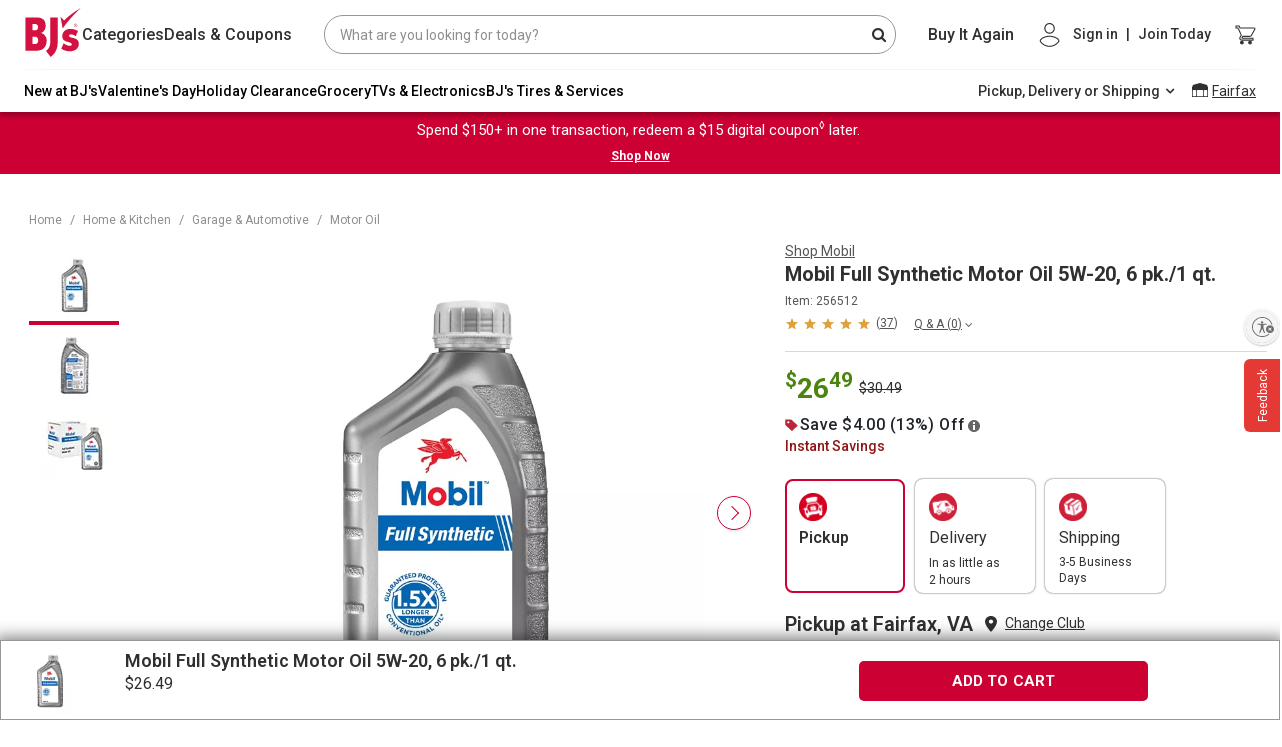

--- FILE ---
content_type: application/javascript
request_url: https://www.bjs.com/MNcs2FToy/A5/Zu/KTmtQ-b-I8DrVo/5VuQ6ziwiXOGVJ/MQ0HR28B/ESM/4MCAKGHMB
body_size: 175561
content:
(function(){if(typeof Array.prototype.entries!=='function'){Object.defineProperty(Array.prototype,'entries',{value:function(){var index=0;const array=this;return {next:function(){if(index<array.length){return {value:[index,array[index++]],done:false};}else{return {done:true};}},[Symbol.iterator]:function(){return this;}};},writable:true,configurable:true});}}());(function(){j3();GFg();XFg();var q4=function(K4){return +K4;};var bf=function(x9){return RM["unescape"](RM["encodeURIComponent"](x9));};var IW=function(){sU=["9]9)V#","\vJBU-","w_","%4\x075;PIO\t","5{\rtPS^+:_;","2=D","T3<\f!5MF","+r,.V","P","G\'P))4\x00&JNT7",")!!`s7x3v(=5=\rcFY:=U94^\t-H(4\'MRM.!InmPrMqcRIJi","\t","8)[A\t52\f)=JS","*E\b","<\\N\\1\t","\r#-","W",":9[\'|","\x3f","&\\F_ .,R*9","\x07R&\t","/7$\\Ux8=","\'7\b1:MO^*+`.9R\x00.l53","#!UKm<+Z12","]04W-","0OD","\v/#!1ISS","$\\BX1.!]*4R/W","R\r#V24$:ZSR6","h1;X)=Afb\'(","Z","vto","gA;Ti*`TD=<ecB~$qx","+\v\"XKR=]9G*9Z2){\x07 KRX-\b*V~2X\rkM#)\n\x00\t1NU*\t9]=9iJ[))\x07tMH;xZ*9E$Hj{\r\vyXUI8x\\<6R\x002W[+.E<XQ^yxh\r%Z)HU// VUfqTx^;(_\f\"\n","\f\v1W","T/H","(K\t+:\x07","^^8U5E.","\'(\fMBI8\t7A","P2k\f(\v\r1KSB+P,5G)V",")J#\"\x00\'J","W;0CM#(\b$","Q VAR5","&7Q49Tft3<\f8",".","\r0\\09","$.\t\x00\t1J","\x07^\b","+>.1\x40","9A:+V#g(81WDB","#F\b24\x07","\x07l)9U\x074M\r#)4&PWO6","2VDN*","ygO6.,A72P7\'C","v","X,A2",";LDS*\t9A*","0|Q^7\tZ-(R\r#V","}S0`","5A","U^4.V","e-","#KNO84V","\b6\\U","o%\fr\fv","5T\'0","-\x07>\\DO","6+=\x07\'PHU","X%T","7_1.s6P","U3&","*","+A/:/\x07=ZBH","\r5&PJR-.V~1B2\t#/\vtX\x07K+5Z*5AfR*.L","7K^K-","z#|bzz:","TK<1R2_4g35","S*P","JDI0\r,","\\<\tG;1","t\x3f+P,9R\rE0:","PTo+\b+G;8","3S*A","i","1A\b)6\b","*K\"2","[\x3f0","X6,Z0)R",""," E*>#&xWy83\\8:","Z\f3W\"4\f","G4W\x007","d\n=Q:.^#V=35\b\x006","\b39=[B","^E\t\'6\"\f5UN_","#P+44\r-IBt\x3f","*K",")","\f\"iBI4","pOj\bWjwG",":IT","87","MG1W*","=C\v","E\f2E/40 \\","(2M[","eb","#/,\b1IF_*","MP1S\f1",",+v\"\x079!<3$TW|;X}.IO\x07=3$RuC;v \"13#\t\"1he%3r;\r}V\x07l>: PqLz<,\\1#u9sX\t$1hS53~;\ruV\x00J\x07>:SPqLq<,2\\\"#u=s#\t11heN3r;\raV\x07l\t>: PqLz</\\\'#u9s\t$7{C53};\ruV\x07\x07>:0PqL}<,o\\\"#uBs#\t$1he%3r;aV\x07l>: PqLz<,4\\!#u9sX\t$1ku53{;\ruV\x07J\x07>9(PqL|<,2\\\"#v!s#\t.1he53r=SV\x07l\b>: PaLz<,\\3#u9s\t$1hW53q;\ruV\x07l\x07>9$PqLv<,o\\\"#uNs#\t)1he53r;\r}V\x07l>: P\nLz</\\%#u9s#\t$1hC53f;\ruVl\x078)PqLp<,\\\"#u9s#\t51he3r;aV\x07l>: PqLz</\\+#u9s#\t$1h53q;\ruV\x07\x07>:PqLw<,\\\"#v5s#\t71he53r;\rmV\x07l\b>: PqLz:\x3f<\\\"#u9s\t$1hO53b;\ruV\x07\x07>:0PqLi<,o\\\"#v5s#\t\"1he%3r;eV\x07l>: PaLz<,(\\)#u9s3\t$1hS53{;\ruVl\x07>:WPqLh<,\\\"%fs###hfx\v5F} %i%qLz\b]:n\ne:\x07X\t$R\fr0O4X!1R\n5>: &Rhr>HQ9u#u9197$WCR;Ev\'s9i*#&7|N5`X}%\"IO\x07=3$RW\t;e}.J\x07:#&0\vnP<<C<1e#aB+9*#$hfy,p=\x07oC\x07*)\x00\r{rz(t5nqw0*#&&aLy\rr2u-\rH2\x07*#&>Qrz\nK\rv %aJ597$Rq\t;Db\"\x07O\vt9\f Pzvz\n~<;v5\x07e1\x00\x3f3$T_W;<\x3f\x40!\x00u:.6e^fz<\x07\b\x07e12\n<V$hfx\v%e}\bc\f:#&6laN6`rzf.\x07\"hfx;(\x40b\"\x07O\vt:#&|_H*lr-\"\x07e6m>:#3xmO\b% `v\"\x07SC+:#&|^q\f`r{0\x00u:\b;\bLV+\nrj5\x07e183\t$hf}\b%J\x07\\\b\x07e68[$7Ta;<r\rv!wC>\x07*-hfx=Ob\"q=\x3f8$Pxfs8%q=2}\v#s\f\x07*\'$mKh<r7\x00u::\x00;\bLV\bkX~\"\x07e:\x00*#&6SiN9h","5U",";*R\r2","\f}HV86a;-B5P","\r","X84`;0R\r/Q","PT.","W^+G*.","=G+Y34K\v#)!1JDI0\r,\\,/","3xo0W8ga\v%f9","\f\'PER5,J=4V\r!A",";MFW.V\x3f,d\n<A","\x40","#P\x3f#-\x00XSZ","^J","\x07\x07\x3fPSs0<V0","*V33AP+"," PJ^6V"];};var pU=function(RU){var r4=['text','search','url','email','tel','number'];RU=RU["toLowerCase"]();if(r4["indexOf"](RU)!==-1)return 0;else if(RU==='password')return 1;else return 2;};var J5=function(VU,JW){return VU>>>JW|VU<<32-JW;};var sf=function(){return ["","lc","M7*\b","M\b\b\r=%\rC1.","4)&\vV4;","\n","|\f\t8(%","/v\\\b\n%4-W","D\b\x00","+/P;","\x07:,7P+","%M:\x3f LB\n\b84.!R<4","\x00E","EO\v%>4",".(\nG","\f\x07>\x3f%1v\x00\x00FB\x07","ZG",";\f=\x40B24)3\rK7","M*\f\\^:!+/P<><GM","FO\r>5","8+","\x3f%M7\x3f\x3fYI\f",")","!\x07G<6\n]E\x07","6;0,!\rP","E",")\x00\n547\x3f\v\t|\b4)`4H,=B\th\x07\x07<2#Dh04\\<\x40N\f\b(","O\v<>","\fpz\\+GM\n\x004{#\v\x40<\x07O","Who^","#\"\nP+3\n","\x00\b\x00k","\rGI\r","(qP","\x07>7,G-\t\nGE\v 0/!","c",":HZI4=.\'IM7z]\\F^^\'4\v\tDf+5[_","{V","u\x40","\t","]C-85\'0E>","l^\fq>8V89N\f\v$(#P05\\LU\rG","%\\x\v\vq\v,Ct3",";H8)+]E\f9>60","Mn\b\x07>5","6/\nP1",",","x!j,","\x3f<","JD\n//t+5F\x40","C_","]^\x07%\v2","\'","\x07J<(\b[\fD072E=#OGB\x07","$5+",";7!P;jC\r#6","EH}","B0(\b>HA","02,\x40*=\x00jB\n","\fHX<","V-",")e\n*8/{i0-!;s(0","\f$<","7\x00\tLa:4","=\x3fLA\r>5","HU","\n\r\x3f<","ZX8\n2/)\vJ*",":;eC","AU","BM\\RDU","]Lik&G*\'\\0\rS","\x40_^\x07\v%{!DR86PLB\vD\':,Ay5\t\\P\\I44)-\rW*3\x00>HA",";68"," \\X)","\nEEI%/%\tT-zPZ\\\f\f5{.\vJt3HN\fD853E79\nRz`B^5>2DP6z\rP\x40X37%H75Q[^D>9*G-)OZX^\'>`\tF\x40P\x004)!K+\x07GUPDI\n\v5u","\"M5>\x3f]h","MA!\f\n",")2\vV",")-","8\t","\x3fx\x3f\x07","\r7","yY\r)05!A+","\x00","L_\r\b4",">*.GH#","(FA+<-","28\x3f","X\b",">44","A*/\b>HA","\vJ55GH","2LY#%80UBcs}u \x40$atP#8","\x3fW","S/KAQ6\x000/!","\x0707,\x40\n\x3f\x40Y","13,A8*<\nL`\r%","&H5\v5YY\n=!>","","&%l)=\b!hm6%&m71.61hm8%:\"G<\v.*1hvM\b3d0\"WG2.pt$>cp)./!ho&\x3f\v\n&~k\f7^n4(%8s&W8=1hm<(%0%v(8]Km\x3f(%\x00.e\fO2ZM&;&e=1{][\b$9%e\v.>:\\(%%e.=3KF$%c%e#659Bm\x3f#P2\ft%A\bZ=2|m\x3f\x07\f)%m=V(af\v\t5(%e.9I/(%\x00%mi1.=:zx9]%#,%e\fo\bxm\x3f2)9\'&\v.\x3f\'}v\v(&>&q>=3~x$%0.e*\\m<<%0n(7Y$Z6>9!r%\r>]`)(%1v>>=3HF$\\%%O\"%=1buL\f20~\f-7^m\x3f(!L\v.\x3f\'}NH\bOk8\b=o}\x3f*;:\n%Ua.=4[I/(2\n>j6Kxm\x3f8%\r1O).No\b(%.#g.=3~G%\n%H3\r1Bm\x3f#6t%n,*(oY\x3f!\\:.I\v7[=:hm<\v\f\t~8\b\x3fhm\x3f#\fo.e>DhJ\x078%5(\rF>\x4061ho-$\b\\O%0~\x3f\x00Po8\b>_cm\x3f*6\x3f5%la1.=:~N]%\n\'F3.=!hm88%\n-Pe.)}b3 =7\t\x406;9H*cb7\x07| \"$&HO/P4\nRi1.=AE%\x07.O4=6xm9<W\"!37.91ht<b0\"u>!hn&\'0\f\bF.=!hn88%\x3fr\bQVO:hm;0\t`3!VS.=8J,\x07\x3f\t\x07.\n-1m\x3f305\nF49.=!hn88%\r\":=2EbN\n\t=.e.98k[\x3f%\v0cm)-1jQ%e.=!hn88%\bs\"Q:=1BX\f5\r%n\n.=2hm;\x3f%\fIm%=1hI/(2\nP}0\v.>(g[.\ba9%e\v.>6xm=;\n.,e>=3AK%0.e:NA\\m<<%5(\rn(7Y$Z6>9!r%(M`)(%Qr>(=1hU0\"\x006J\f.=:}N)%4\n2e8xm<!&`8r\fW.=1hiPC2.9\bo}\x3f*7b4%e\n!hn\b36$TE--:!ho+[W9!U\f=.=1h`FW\x40>>=3{B\x3f\x3f%s.\n-1m\x3f#332%f^BA_\x3f(%!I+-.=1DK(,:5e]O%b\x407(%1g\x00\f.=:}N\'\'#,%e-+=1hf+.&~%g !\t1a(%#<-1hB\'6o.e<+\x00\\m6Q\n6ikn.\txm\x3f>%9\'&\v.\x3f#DX\v(,i0%ni(H1OU/(%:/.Cu%=1jI/xe\'m5,.M;=-S:hm=\v<!.\'u-)1h\x406+%e1$*m<<%}j\f&\'4(%s.H\x00=\"~T\v3\x07.$#S.91h~+(%=\x3f\rCo-$yI/\x3fQt/,f!.=Mb%\x076j\x00=:hm=<!=(,O>=5}{8Y\n%,\fN\x07hm\x3f,%\t%e26k\x3f1,!^;=-I1qG5\f6 5e8:\x40Ho/(&\x3f(I\v,\r+\x07hm\x3f,%\v0Qe.>5D.:2I;V\nD[\x3f(%5G.67K{J(\x007u%f\f-9AAH9G_1hm\x3f8%>.\x3fxm((%<v6.=4JkGZ%u-%hm\r*\x00+%A\b*Z=2|m=!&98.*H\n\rZL1hi\x3f(\f\n\x408\b>EhzF\x3f%\nR6\f.=:cM]%#,%f\r\v9=1c*\b\\2M\x3f\":=1EH3#%Vri\b8K{(\x00r\v25LEAN)\x3f$7e.>#Y:+\v-B1:=1B\\\f\v-%e\x3f-)1hG&&~hu)-1jzNu&r\b</%cz(,27+]a\v\r>\"e\x3f(%\"\nO\x3f8W5o}\x3f*\x00#5%oa.=\'j/(\'6p2e=1\x07LZ\x3f(%j\b\\r%$$j}\x3f+V3#Vrhy:%&E5o(%hm\n3<2e2Bm88%s6]8\rZ1hi\x3f(6\br0\x3f>=&hm$=\x000I:.-1kj/(\'08Qe.>g\b$7%f*42Qy\x3f(\n!\"e.6Fxt(\"\x001u.=5m\x3f#(2\n#2e#\'m88%\bs\":=1Ef3(%6q\f\bKK<\\&9%I)\"%=1nN9\x3f\vh\vF<Mhm\x3f(5e.*1hf\n52\r%n(98H1c]F(%u1.=:vL]%4\n2e\\&Ie{\x3f(%*C\x3f#>=1En9\vt\n%e\b]IhdF%/m\t!hm*3<Kn,oY\x3f!\\:.lh[=6xm=\b\n\r%nj\x00]\v2o}\x3f*15%f\f.*\\j/(\'\x076te\x00&\'B.\f\"1e4\vAn[<#%VL192sk(+\x00,%e.>%hm\r3<2e>.Bm8d1e-Gb:3dk%a\x07)1hG\x079%O)()-1j~L^48#%e42hz\x3f(.a1e1\v\t[Ay\x3f(\b%5fl1o}\x3f \x079\x07\r!hm/(\'4\nRb\b,.B|+1.j;=.*1hf9\v6P72-)1hG&)%H\n-2o%\n-GBf\x075%g<\v\tJQy\x3f(\t!\"e.6\'KE/(&<#,I=j;\x07kj/(\'002eY(\"|m\x3f\f#p/6:=2l\r#60%j12hm\x3f+%\"u=N\\m<<%7b\b,.BM\x3f!>%r\x07\v)qf31=.$%e.6Ehn+(&j(\x00c>1.=>Au\'&e=\"|m\x3f\x07+81e6\fNm/5$VAD1hm\'.\"u::\\m<<%70)b\b(BEY$.]b%a\x007^[<#%#Wv19.%J\t+&b0\"u:O\"PM)\\\n%e\v.=x8%\x07>p=%\fDO\x3f(5qMFKK<\\%\n%O+\r1m\x3f#42%f4\"M.%g\bh/ANm\x3f(%:o,2.6\bsJ(\"\x002Im1.=*Zv)\\\n5(e\v.=g]8%\x07.P<3>=2Db0<$#S.91ht(\x00+u%f\f,42AO\'\b\fuTe.=xz\x3f(.)rPe\v.\x3f&D((%#VS>=3|A7!\"\x001I/.\x3f)m\x3f# 04+\'V..\x3f;|z\x3f(.\t81e6%2Qy\x3f(\t\v\"e4(=1j{\t\x3f%ssl1\rOBm\x3f\b~k_C`+%+E/^:hm=:.\'u8)&hm46<o.Qj.(1ho\'$.F15.=1n{Q%\x07.I\v3\r\bEhm;(%\'uBKK\x3fP","\x00K8\x07]X\f207","jY\r\v<2K+\t\b[j\v\x07\x07%2/\ng86","\r\x3f\x3f%k\x3f","45$\'L06\v","0)40V89N",")%Q+4","\baI3>!p07\nHA","0\vKH\f\x004)R86L","*j^K","ZX","((\rB-\n","*(\fJ","f","D\\5","X","FN","Q*\x3f\v6#aI78!%","\bq5%l84\v[B\n\v<+5A=dO\'Z\f=\"","_","NI\n!\r63\nP+5&H\x40\v\f","Q*\x3fDI","ZI\r)4(3C<","]C\f\b4","/5|~7","6/e5;","JX","\vLm\x3f$ 4/%\x07P",".-W","\x40_\b23G<*G","&{","5PH\n","(5\x07G<)","\f0.,","F3QGX8>2Ay\n+:","=.%K6.\x07"];};var zR=function YV(Zc,Wx){'use strict';var vQ=YV;switch(Zc){case t6:{Gx.push(OU);var tR=function(C9){return YV.apply(this,[Bv,arguments]);};var SR=[Zs()[cc(zx)](S9,Gc,Vx(Vx([])),TR),jC()[NV(zx)].call(null,Vx(Vx([])),OC,CV,Ns,Jd,ZY)];var OW=SR[NC(typeof Zs()[cc(lY)],tQ([],[][[]]))?Zs()[cc(lU)](BW,Vx([]),NW,Yf):Zs()[cc(LV)].apply(null,[ZU,T3,NW,lC])](function(VH){Gx.push(pV);var TC=tR(VH);if(Vx(Vx(TC))&&Vx(Vx(TC[Zs()[cc(Jd)](LW,S4,fs,NW)]))&&Vx(Vx(TC[Zs()[cc(Jd)](LW,Gc,Vx(Vx(Kf)),NW)][N4()[XV(WR)](vG,rY)]))){TC=TC[Zs()[cc(Jd)].call(null,LW,b9,q9,NW)][N4()[XV(WR)](vG,rY)]();var xV=tQ(Ss(TC[Ss(typeof f4()[qx(P1)],'undefined')?f4()[qx(XU)](Qd,PY):f4()[qx(Gc)](x1,TV)](qd()[AW(fV)].call(null,gs,L9,bc,Cc)),LG(U9)),nY(RM[N5()[O5(px)].apply(null,[l9,rW,xH,WW])](F5(TC[NC(typeof f4()[qx(kU)],tQ('',[][[]]))?f4()[qx(Gc)].call(null,x1,TV):f4()[qx(XU)](lR,hW)](f4()[qx(XQ)](RV,V9)),LG(U9))),Nm[jx()[WG(ZV)](TR,gf,BG,Vx({}),cf,nx)]()));var Ac;return Gx.pop(),Ac=xV,Ac;}else{var HH;return HH=NC(typeof N4()[XV(kU)],tQ([],[][[]]))?N4()[XV(OG)](jW,Nf):N4()[XV(ZV)](OG,fR),Gx.pop(),HH;}Gx.pop();});var z5;return z5=OW[tH()[IH(nW)].call(null,KR,j9,zx,nW,cV)](N4()[XV(T3)].apply(null,[Fx,rm])),Gx.pop(),z5;}break;case vj:{var NG=Wx[jn];var zG=Wx[kj];Gx.push(n4);if(Y4(zG,null)||F5(zG,NG[Ss(typeof N4()[XV(nW)],'undefined')?N4()[XV(ZV)].apply(null,[FW,dc]):N4()[XV(Kf)](lC,pG)]))zG=NG[Ss(typeof N4()[XV(V9)],'undefined')?N4()[XV(ZV)].call(null,RG,EG):N4()[XV(Kf)].call(null,lC,pG)];for(var gQ=Kf,nf=new (RM[Zs()[cc(q9)].apply(null,[KH,Ms,Vx(Vx({})),CW])])(zG);QV(gQ,zG);gQ++)nf[gQ]=NG[gQ];var VC;return Gx.pop(),VC=nf,VC;}break;case Nq:{Gx.push(kd);var QQ=N4()[XV(OG)](jW,EC);try{var DV=Gx.length;var PU=Vx({});QQ=NC(typeof RM[f4()[qx(Ud)](EG,YY)],Zs()[cc(T3)](kd,P1,sd,bH))?qd()[AW(U9)].call(null,PV,C5,q9,Qc):Lc()[A9(q9)].apply(null,[WC,Ns,FY,EQ]);}catch(EH){Gx.splice(cR(DV,U9),Infinity,kd);QQ=Ss(typeof jx()[WG(YW)],'undefined')?jx()[WG(BG)](Yc,GV,GU,Jd,W4,BQ):jx()[WG(nW)](dd,KV,U9,tV,K9,Vx(Vx(U9)));}var Sd;return Gx.pop(),Sd=QQ,Sd;}break;case BA:{Gx.push(UV);var Oc=RM[qd()[AW(q9)](XY,j1,kU,zY)][Lc()[A9(j1)](zx,XQ,vR,Ns)]?U9:Kf;var rQ=RM[qd()[AW(q9)](XY,YW,cV,zY)][jC()[NV(gc)](Vx(Vx(U9)),kH,NU,kU,sd,Id)]?U9:Kf;var AC=RM[qd()[AW(q9)](XY,Ns,R5,zY)][Lc()[A9(wf)](JC,Vx(Vx([])),ZC,wf)]?U9:Kf;var fG=RM[NC(typeof qd()[AW(Ud)],tQ('',[][[]]))?qd()[AW(q9)](XY,Yc,NU,zY):qd()[AW(YW)](A1,Vx(Vx({})),rH,K9)][N5()[O5(X9)](C5,Qf,OG,QC)]?U9:Kf;var Zf=RM[qd()[AW(q9)](XY,P1,qW,zY)][Ss(typeof f4()[qx(C5)],'undefined')?f4()[qx(XU)](W1,T9):f4()[qx(Fx)](SQ,T3)]?U9:Kf;var ZG=RM[qd()[AW(q9)].call(null,XY,WC,T3,zY)][qd()[AW(ZW)](X3,dd,Vx(Vx(U9)),NU)]?U9:Kf;var D9=RM[qd()[AW(q9)].call(null,XY,Vx({}),YW,zY)][NC(typeof jx()[WG(gV)],'undefined')?jx()[WG(L9)].apply(null,[XU,qR,LV,ZW,P9,Vx(Kf)]):jx()[WG(BG)](TQ,q1,GG,C5,JV,bc)]?U9:Kf;var vs=RM[qd()[AW(q9)](XY,YH,Vx(Vx([])),zY)][N4()[XV(OH)].call(null,B1,gY)]?U9:AR[U9];var dY=RM[qd()[AW(q9)](XY,dG,zx,zY)][f4()[qx(SV)].apply(null,[Ec,b9])]?U9:Nm[jC()[NV(Jd)](kU,r8,Vx(Vx([])),lY,BG,U7)]();var jI=RM[Zs()[cc(z7)].apply(null,[MY,I2,GV,rW])][N5()[O5(Kf)](Pr,Vx(Kf),fV,m5)].bind?U9:Kf;var JD=RM[NC(typeof qd()[AW(P1)],tQ([],[][[]]))?qd()[AW(q9)](XY,Vx([]),tV,zY):qd()[AW(YW)](Kh,Sw,Vx([]),f8)][N5()[O5(jW)].apply(null,[vG,Vx(U9),gV,Tw])]?U9:Kf;var Cw=RM[qd()[AW(q9)].call(null,XY,SV,NW,zY)][Ss(typeof N4()[XV(nx)],tQ([],[][[]]))?N4()[XV(ZV)](PE,Iw):N4()[XV(zZ)].apply(null,[OH,QC])]?U9:Kf;var m2;var mD;try{var Ol=Gx.length;var W8=Vx([]);m2=RM[NC(typeof qd()[AW(qR)],tQ([],[][[]]))?qd()[AW(q9)](XY,Vx(Vx({})),Vx({}),zY):qd()[AW(YW)].apply(null,[ZE,FZ,Vx(Vx(Kf)),C5])][jx()[WG(gc)].call(null,lC,jh,LV,Vx(U9),Gr,TK)]?U9:Kf;}catch(P8){Gx.splice(cR(Ol,U9),Infinity,UV);m2=Kf;}try{var WZ=Gx.length;var dD=Vx(kj);mD=RM[qd()[AW(q9)](XY,cB,TK,zY)][NC(typeof N5()[O5(Qf)],tQ([],[][[]]))?N5()[O5(bK)].apply(null,[BG,BQ,fs,CU]):N5()[O5(NW)](lC,WC,qP,Bl)]?U9:Nm[jC()[NV(Jd)].call(null,TR,r8,dd,qP,BG,U7)]();}catch(NE){Gx.splice(cR(WZ,U9),Infinity,UV);mD=Kf;}var AZ;return AZ=tQ(tQ(tQ(tQ(tQ(tQ(tQ(tQ(tQ(tQ(tQ(tQ(tQ(Oc,nY(rQ,U9)),nY(AC,ZV)),nY(fG,BG)),nY(Zf,Nm[Lc()[A9(Et)].call(null,jh,Vx(U9),JJ,zx)]())),nY(ZG,NW)),nY(D9,YW)),nY(vs,q9)),nY(m2,wl)),nY(mD,Jd)),nY(dY,LV)),nY(jI,T3)),nY(JD,Id)),nY(Cw,Yc)),Gx.pop(),AZ;}break;case NM:{var zN=Wx[jn];var f0;Gx.push(fD);return f0=RM[Lc()[A9(G0)].apply(null,[b9,dG,qC,SV])][NC(typeof N4()[XV(tV)],tQ([],[][[]]))?N4()[XV(tV)].call(null,lU,QC):N4()[XV(ZV)](X7,X3)](zN)[NC(typeof Zs()[cc(sd)],tQ('',[][[]]))?Zs()[cc(lU)](pD,bE,zY,Yf):Zs()[cc(LV)](W4,Vx(Vx({})),Kf,ZI)](function(f7){return zN[f7];})[AR[U9]],Gx.pop(),f0;}break;case k6:{var G2=Wx[jn];return G2;}break;case EA:{Gx.push(CV);var c0=Zs()[cc(bB)].apply(null,[wE,WC,Vx(Vx(Kf)),vG]);var JN=Vx(Vx(jn));try{var bP=Gx.length;var EI=Vx(kj);var K8=Kf;try{var w7=RM[Zs()[cc(z7)](LE,WR,TR,rW)][NC(typeof N5()[O5(sZ)],tQ([],[][[]]))?N5()[O5(Kf)].apply(null,[Pr,kU,b9,IR]):N5()[O5(NW)].apply(null,[Hw,J8,El,j7])][N4()[XV(WR)](vG,vP)];RM[Lc()[A9(G0)](bB,CV,MB,SV)][qd()[AW(Jd)].apply(null,[Yt,Vx(Vx({})),AB,jw])](w7)[N4()[XV(WR)](vG,vP)]();}catch(dr){Gx.splice(cR(bP,U9),Infinity,CV);if(dr[Zs()[cc(kU)](FZ,JC,Vx(Vx([])),px)]&&Ss(typeof dr[Zs()[cc(kU)].call(null,FZ,rW,z7,px)],NC(typeof Zs()[cc(DJ)],'undefined')?Zs()[cc(sd)](Or,WC,fs,kU):Zs()[cc(LV)](Qr,I2,NW,fJ))){dr[Ss(typeof Zs()[cc(kU)],'undefined')?Zs()[cc(LV)](N7,YH,dd,Yt):Zs()[cc(kU)](FZ,I2,Vx(U9),px)][tH()[IH(ZV)](zw,hP,wl,NW,j1)](Zs()[cc(Ud)](XE,sd,XU,WR))[jC()[NV(q9)].apply(null,[tr,qK,rH,QB,q9,EJ])](function(Kw){Gx.push(L8);if(Kw[N4()[XV(R5)](bH,dN)](jx()[WG(gV)].apply(null,[qW,Cc,nx,NU,DN,G0]))){JN=Vx(jn);}if(Kw[N4()[XV(R5)](bH,dN)](f4()[qx(kU)](n4,dh))){K8++;}Gx.pop();});}}c0=Ss(K8,nW)||JN?Ss(typeof qd()[AW(tV)],tQ('',[][[]]))?qd()[AW(YW)](fB,CW,fV,SN):qd()[AW(U9)](AN,Id,BE,Qc):Lc()[A9(q9)](AB,cV,P7,EQ);}catch(dJ){Gx.splice(cR(bP,U9),Infinity,CV);c0=jx()[WG(nW)].apply(null,[Yc,KV,U9,WC,l2,Yc]);}var K7;return Gx.pop(),K7=c0,K7;}break;case Yn:{var nr=Wx[jn];Gx.push(dI);if(RM[Zs()[cc(q9)].apply(null,[kf,rH,lC,CW])][Lc()[A9(zY)](G0,bE,SG,q9)](nr)){var BZ;return Gx.pop(),BZ=nr,BZ;}Gx.pop();}break;case lg:{var T2=Wx[jn];var gh=Wx[kj];Gx.push(LB);var WJ=Y4(null,T2)?null:BP(Zs()[cc(T3)].call(null,LB,vG,jh,bH),typeof RM[qd()[AW(wl)](WD,j1,lC,S4)])&&T2[RM[qd()[AW(wl)](WD,z7,Vx({}),S4)][Zs()[cc(rW)].apply(null,[hw,G0,YW,Hl])]]||T2[Ss(typeof Zs()[cc(TK)],tQ([],[][[]]))?Zs()[cc(LV)](jB,El,Ms,zD):Zs()[cc(YH)].call(null,RD,vG,Qc,Yc)];if(BP(null,WJ)){var ID,xE,BJ,HP,A0=[],cK=Vx(Kf),p2=Vx(U9);try{var lh=Gx.length;var hK=Vx({});if(BJ=(WJ=WJ.call(T2))[qd()[AW(QB)](JQ,ZW,kU,YH)],Ss(AR[U9],gh)){if(NC(RM[NC(typeof Lc()[A9(Z2)],tQ('',[][[]]))?Lc()[A9(G0)](tV,Vx(Vx({})),hY,SV):Lc()[A9(BG)](px,j1,gc,QK)](WJ),WJ)){hK=Vx(Vx({}));return;}cK=Vx(AR[b9]);}else for(;Vx(cK=(ID=BJ.call(WJ))[jC()[NV(wl)](Vx([]),Or,bI,qW,nW,x2)])&&(A0[N5()[O5(q9)](q9,sd,I2,hH)](ID[Zs()[cc(Id)].call(null,C4,rD,AB,SV)]),NC(A0[N4()[XV(Kf)](lC,E1)],gh));cK=Vx(Kf));}catch(dB){p2=Vx(Kf),xE=dB;}finally{Gx.splice(cR(lh,U9),Infinity,LB);try{var h8=Gx.length;var Dr=Vx(Vx(jn));if(Vx(cK)&&BP(null,WJ[f4()[qx(XQ)].call(null,KJ,V9)])&&(HP=WJ[f4()[qx(XQ)](KJ,V9)](),NC(RM[Lc()[A9(G0)](z7,j1,hY,SV)](HP),HP))){Dr=Vx(Vx({}));return;}}finally{Gx.splice(cR(h8,U9),Infinity,LB);if(Dr){Gx.pop();}if(p2)throw xE;}if(hK){Gx.pop();}}var zJ;return Gx.pop(),zJ=A0,zJ;}Gx.pop();}break;case Wm:{Gx.push(R5);throw new (RM[Ss(typeof jx()[WG(lC)],tQ(N4()[XV(T3)].call(null,Fx,X8),[][[]]))?jx()[WG(BG)].call(null,FZ,fw,YK,Gc,T3,Vx(Vx({}))):jx()[WG(U9)](fV,sZ,Jd,P1,FJ,Vx(Kf))])(Ss(typeof Lc()[A9(b9)],'undefined')?Lc()[A9(BG)].call(null,FE,Vx({}),PK,Wh):Lc()[A9(R5)](NW,Vx(Vx(Kf)),jW,Hl));}break;case z6:{var CI=Wx[jn];Gx.push(Jr);if(RM[Ss(typeof Zs()[cc(BQ)],tQ([],[][[]]))?Zs()[cc(LV)](YJ,Qf,Sw,p7):Zs()[cc(q9)](bV,ZW,rW,CW)][Lc()[A9(zY)](zx,Z2,v9,q9)](CI)){var K2;return Gx.pop(),K2=CI,K2;}Gx.pop();}break;case Xz:{var fI=Wx[jn];var Il=Wx[kj];Gx.push(zl);var sl=Y4(null,fI)?null:BP(Zs()[cc(T3)].apply(null,[zl,NU,Vx(Vx(U9)),bH]),typeof RM[NC(typeof qd()[AW(tr)],'undefined')?qd()[AW(wl)].call(null,RJ,Vx({}),Vx(Vx({})),S4):qd()[AW(YW)](Ch,tr,Vx(Kf),Ut)])&&fI[RM[qd()[AW(wl)](RJ,S4,tr,S4)][NC(typeof Zs()[cc(bc)],tQ('',[][[]]))?Zs()[cc(rW)].apply(null,[d8,fV,P1,Hl]):Zs()[cc(LV)].apply(null,[TK,Qf,J8,zY])]]||fI[Zs()[cc(YH)](jD,JC,Vx(Kf),Yc)];if(BP(null,sl)){var M2,YI,nK,lr,sN=[],L2=Vx(Kf),O2=Vx(AR[b9]);try{var nN=Gx.length;var mE=Vx(Vx(jn));if(nK=(sl=sl.call(fI))[qd()[AW(QB)].call(null,lQ,C5,Vx(Kf),YH)],Ss(Kf,Il)){if(NC(RM[Lc()[A9(G0)].call(null,TK,TQ,Pt,SV)](sl),sl)){mE=Vx(Vx({}));return;}L2=Vx(U9);}else for(;Vx(L2=(M2=nK.call(sl))[jC()[NV(wl)](qP,IE,cV,U9,nW,x2)])&&(sN[N5()[O5(q9)](q9,rH,SV,DN)](M2[Zs()[cc(Id)](d0,fV,nx,SV)]),NC(sN[N4()[XV(Kf)](lC,EB)],Il));L2=Vx(Kf));}catch(Jh){O2=Vx(Kf),YI=Jh;}finally{Gx.splice(cR(nN,U9),Infinity,zl);try{var XP=Gx.length;var mr=Vx(kj);if(Vx(L2)&&BP(null,sl[f4()[qx(XQ)].call(null,sr,V9)])&&(lr=sl[f4()[qx(XQ)].apply(null,[sr,V9])](),NC(RM[Lc()[A9(G0)].call(null,bI,Kf,Pt,SV)](lr),lr))){mr=Vx(Vx([]));return;}}finally{Gx.splice(cR(XP,U9),Infinity,zl);if(mr){Gx.pop();}if(O2)throw YI;}if(mE){Gx.pop();}}var j8;return Gx.pop(),j8=sN,j8;}Gx.pop();}break;case Z6:{Gx.push(XZ);var Gh=N4()[XV(OG)](jW,hJ);try{var U2=Gx.length;var HI=Vx({});Gh=NC(typeof RM[NC(typeof N4()[XV(qW)],'undefined')?N4()[XV(Ud)].call(null,Rw,SI):N4()[XV(ZV)].call(null,YN,KP)],Zs()[cc(T3)](XZ,ZV,nx,bH))?qd()[AW(U9)].apply(null,[EC,Vx(U9),CW,Qc]):Lc()[A9(q9)].apply(null,[Ud,dG,MK,EQ]);}catch(v8){Gx.splice(cR(U2,U9),Infinity,XZ);Gh=jx()[WG(nW)](zY,KV,U9,Vx(Kf),rh,Z2);}var MZ;return Gx.pop(),MZ=Gh,MZ;}break;case P:{var qt;var R2;var GP;Gx.push(C0);for(qt=Kf;QV(qt,Wx[N4()[XV(Kf)](lC,Bs)]);qt+=U9){GP=Wx[qt];}R2=GP[qd()[AW(fJ)].call(null,lH,BQ,sd,qP)]();if(RM[NC(typeof qd()[AW(AI)],tQ('',[][[]]))?qd()[AW(q9)].apply(null,[EW,Vx({}),tV,zY]):qd()[AW(YW)].apply(null,[Kf,bE,CV,Zx])].bmak[f4()[qx(jW)](J7,lY)][R2]){RM[qd()[AW(q9)](EW,zY,rW,zY)].bmak[f4()[qx(jW)](J7,lY)][R2].apply(RM[qd()[AW(q9)].call(null,EW,AI,J8,zY)].bmak[f4()[qx(jW)](J7,lY)],GP);}Gx.pop();}break;case Bv:{var C9=Wx[jn];var DP;Gx.push(Tw);return DP=RM[NC(typeof Lc()[A9(DJ)],tQ([],[][[]]))?Lc()[A9(G0)](sZ,YY,s4,SV):Lc()[A9(BG)](qW,Ms,bw,ME)][Ss(typeof Lc()[A9(bc)],tQ([],[][[]]))?Lc()[A9(BG)](q9,TK,fZ,N7):Lc()[A9(sZ)].call(null,bE,QB,fQ,px)](RM[Zs()[cc(WR)](Ef,xH,GV,AB)][Ss(typeof N5()[O5(lC)],tQ([],[][[]]))?N5()[O5(NW)].apply(null,[gr,Sw,BG,PE]):N5()[O5(TR)].apply(null,[Nl,bE,bI,Er])],C9),Gx.pop(),DP;}break;case Fb:{Gx.push(UI);try{var It=Gx.length;var UD=Vx([]);var GZ=Kf;var PZ=RM[Lc()[A9(G0)](xH,Gc,WE,SV)][Lc()[A9(sZ)].apply(null,[NW,I2,kH,px])](RM[Zs()[cc(nW)](c6,SV,Gc,U9)],Ss(typeof tH()[IH(TR)],tQ(N4()[XV(T3)](Fx,jt),[][[]]))?tH()[IH(NW)].apply(null,[ZB,B7,ZW,ht,nx]):tH()[IH(fs)](n0,fw,bB,Yc,XN));if(PZ){GZ++;if(PZ[Zs()[cc(Id)].apply(null,[PJ,Vx(Kf),AI,SV])]){PZ=PZ[NC(typeof Zs()[cc(kU)],tQ('',[][[]]))?Zs()[cc(Id)](PJ,C5,Vx(Vx(U9)),SV):Zs()[cc(LV)](O8,dG,Id,jw)];GZ+=tQ(nY(PZ[N4()[XV(Kf)](lC,VP)]&&Ss(PZ[Ss(typeof N4()[XV(bc)],'undefined')?N4()[XV(ZV)](zD,MD):N4()[XV(Kf)](lC,VP)],U9),U9),nY(PZ[Zs()[cc(bI)].call(null,XD,Vx(U9),Vx(Vx(Kf)),Mh)]&&Ss(PZ[Zs()[cc(bI)](XD,Vx(Vx([])),Ms,Mh)],tH()[IH(fs)].call(null,n0,fw,cB,Yc,jh)),ZV));}}var zE;return zE=GZ[N4()[XV(WR)].apply(null,[vG,OB])](),Gx.pop(),zE;}catch(V8){Gx.splice(cR(It,U9),Infinity,UI);var M0;return M0=N4()[XV(OG)](jW,zD),Gx.pop(),M0;}Gx.pop();}break;case Xj:{var N2=Wx[jn];Gx.push(BG);if(Ss([N4()[XV(dG)](T7,UP),Lc()[A9(AI)](Qc,sd,HD,cV),N5()[O5(lU)](Gc,XQ,AB,n8)][f4()[qx(Gc)](YN,TV)](N2[N4()[XV(cV)](J8,TJ)][N4()[XV(lY)].apply(null,[bD,F0])]),LG(U9))){Gx.pop();return;}RM[Zs()[cc(El)](jB,ZV,q9,j1)](function(){Gx.push(th);var OZ=Vx(Vx(jn));try{var Xw=Gx.length;var TE=Vx({});if(Vx(OZ)&&N2[N4()[XV(cV)].call(null,J8,gd)]&&(N2[N4()[XV(cV)](J8,gd)][N4()[XV(rH)].apply(null,[GV,ff])](N4()[XV(Fx)](wf,ks))||N2[N4()[XV(cV)].call(null,J8,gd)][N4()[XV(rH)](GV,ff)](Lc()[A9(J8)].call(null,JC,dG,Ps,fs)))){OZ=Vx(Vx({}));}}catch(Ur){Gx.splice(cR(Xw,U9),Infinity,th);N2[N4()[XV(cV)](J8,gd)][N5()[O5(TK)].apply(null,[CW,dd,j1,X5])](new (RM[qd()[AW(TK)](nd,XQ,fV,Ms)])(N4()[XV(k8)](MJ,JR),DE(Mz,[Lc()[A9(NU)].apply(null,[BG,WC,TH,S4]),Vx(Vx([])),N4()[XV(TV)](Aw,LL),Vx({}),f4()[qx(j1)].call(null,Cs,UE),Vx(Vx({}))])));}if(Vx(OZ)&&Ss(N2[qd()[AW(bE)](hQ,AI,Vx(Kf),AI)],Ss(typeof tH()[IH(bI)],tQ(N4()[XV(T3)](Fx,V3),[][[]]))?tH()[IH(NW)](PP,KV,YH,hB,q9):tH()[IH(xH)](UE,lJ,vG,qW,J8))){OZ=Vx(jn);}if(OZ){N2[Ss(typeof N4()[XV(CW)],tQ([],[][[]]))?N4()[XV(ZV)](wI,mZ):N4()[XV(cV)](J8,gd)][N5()[O5(TK)].call(null,CW,Vx(U9),G0,X5)](new (RM[qd()[AW(TK)].apply(null,[nd,YY,Vx(Vx({})),Ms])])(N5()[O5(bE)](Id,Vx(Vx(Kf)),jh,HV),DE(Mz,[Lc()[A9(NU)].apply(null,[cB,Vx(Kf),TH,S4]),Vx(Vx({})),N4()[XV(TV)](Aw,LL),Vx(kj),f4()[qx(j1)](Cs,UE),Vx(Vx(kj))])));}Gx.pop();},Kf);Gx.pop();}break;case pp:{var Br=Wx[jn];Gx.push(lE);var Hr=Br[Zs()[cc(lU)].apply(null,[bU,Vx(Vx(Kf)),AI,Yf])](function(zN){return YV.apply(this,[NM,arguments]);});var C2;return C2=Hr[tH()[IH(nW)].call(null,KR,fh,SE,nW,wl)](Ss(typeof qd()[AW(rH)],tQ('',[][[]]))?qd()[AW(YW)](tt,q9,EQ,VJ):qd()[AW(Z2)](Ew,bH,lU,El)),Gx.pop(),C2;}break;case bv:{var lD=Wx[jn];var BI=Wx[kj];Gx.push(vE);if(Y4(BI,null)||F5(BI,lD[N4()[XV(Kf)](lC,YP)]))BI=lD[N4()[XV(Kf)].apply(null,[lC,YP])];for(var nI=Kf,W2=new (RM[Ss(typeof Zs()[cc(G0)],tQ('',[][[]]))?Zs()[cc(LV)](II,AB,cB,TR):Zs()[cc(q9)](cC,z7,BG,CW)])(BI);QV(nI,BI);nI++)W2[nI]=lD[nI];var H8;return Gx.pop(),H8=W2,H8;}break;case qv:{Gx.push(CW);RM[Zs()[cc(nW)](tq,Yc,Qf,U9)][Lc()[A9(j1)](L9,Vx(Vx(U9)),nB,Ns)](f4()[qx(P1)](Xx,ZV),function(N2){return YV.apply(this,[Xj,arguments]);});Gx.pop();}break;case zF:{Gx.push(VP);try{var sD=Gx.length;var FN=Vx(kj);var fE=tQ(tQ(tQ(tQ(tQ(tQ(tQ(tQ(tQ(tQ(tQ(tQ(tQ(tQ(tQ(tQ(tQ(tQ(tQ(tQ(tQ(tQ(tQ(tQ(RM[N5()[O5(px)].apply(null,[l9,Vx(U9),CW,AV])](RM[Zs()[cc(WR)].call(null,PC,DJ,Vx(Vx(U9)),AB)][tH()[IH(lY)](F8,gr,XU,T3,qW)]),nY(RM[N5()[O5(px)](l9,WR,j1,AV)](RM[Zs()[cc(WR)](PC,bc,cV,AB)][f4()[qx(Cc)](Gd,XU)]),U9)),nY(RM[N5()[O5(px)](l9,sd,rD,AV)](RM[Zs()[cc(WR)].call(null,PC,WC,qR,AB)][NC(typeof f4()[qx(bt)],tQ('',[][[]]))?f4()[qx(vl)](V,X9):f4()[qx(XU)](gD,KZ)]),AR[cB])),nY(RM[N5()[O5(px)](l9,OG,SV,AV)](RM[Zs()[cc(WR)](PC,Yf,q9,AB)][f4()[qx(rH)](Nc,l9)]),BG)),nY(RM[N5()[O5(px)].apply(null,[l9,Vx(Vx(U9)),cV,AV])](RM[Lc()[A9(Jd)].apply(null,[cB,Vx(U9),LR,TV])][tH()[IH(dG)].call(null,Ot,xB,lU,nW,QB)]),nW)),nY(RM[N5()[O5(px)].call(null,l9,SV,Vx(Vx(U9)),AV)](RM[Zs()[cc(WR)](PC,Vx([]),wl,AB)][Lc()[A9(Mh)](WC,wl,xG,Sr)]),NW)),nY(RM[N5()[O5(px)].call(null,l9,xH,Vx(Kf),AV)](RM[Ss(typeof Zs()[cc(bD)],'undefined')?Zs()[cc(LV)].call(null,Nx,fs,G0,jl):Zs()[cc(WR)](PC,xH,vG,AB)][qd()[AW(S8)](YU,lC,wl,GV)]),YW)),nY(RM[N5()[O5(px)](l9,CW,zx,AV)](RM[Zs()[cc(WR)].apply(null,[PC,J8,SV,AB])][Lc()[A9(dG)](zY,rH,mI,XN)]),AR[XN])),nY(RM[N5()[O5(px)](l9,ZW,SV,AV)](RM[Zs()[cc(WR)].apply(null,[PC,BG,wl,AB])][Lc()[A9(Qf)](Vx(Vx(Kf)),SV,BD,sZ)]),Nm[tH()[IH(Q7)].apply(null,[pI,z2,lC,BG,YH])]())),nY(RM[N5()[O5(px)](l9,dG,nx,AV)](RM[Zs()[cc(WR)].apply(null,[PC,CW,Vx(Vx([])),AB])][NC(typeof f4()[qx(hE)],tQ([],[][[]]))?f4()[qx(Y8)](AP,YN):f4()[qx(XU)](pr,ZD)]),Jd)),nY(RM[N5()[O5(px)].apply(null,[l9,CW,lU,AV])](RM[Zs()[cc(WR)].apply(null,[PC,FZ,qW,AB])][jx()[WG(OG)].apply(null,[SE,vD,Yc,BE,vw,Vx(Vx(Kf))])]),LV)),nY(RM[N5()[O5(px)].call(null,l9,z7,Vx(Vx({})),AV)](RM[NC(typeof Zs()[cc(cV)],tQ('',[][[]]))?Zs()[cc(WR)](PC,Vx(U9),TQ,AB):Zs()[cc(LV)].apply(null,[Px,P1,T3,zP])][jx()[WG(Gc)](gV,OK,qW,LV,vw,bc)]),T3)),nY(RM[N5()[O5(px)].apply(null,[l9,NU,WC,AV])](RM[Zs()[cc(WR)](PC,bE,bc,AB)][jx()[WG(qP)].apply(null,[JC,bE,qW,Vx(Kf),vw,jh])]),Id)),nY(RM[N5()[O5(px)](l9,ZW,Vx({}),AV)](RM[Zs()[cc(WR)].apply(null,[PC,L9,bI,AB])][N5()[O5(Cc)].apply(null,[YY,lU,XN,kf])]),Yc)),nY(RM[N5()[O5(px)].call(null,l9,Hl,Yf,AV)](RM[Zs()[cc(WR)].call(null,PC,I2,WR,AB)][N5()[O5(YN)].apply(null,[Cc,qR,Jd,cU])]),sd)),nY(RM[N5()[O5(px)](l9,YY,FE,AV)](RM[Zs()[cc(WR)].apply(null,[PC,P1,fV,AB])][N5()[O5(Y8)].call(null,J8,FZ,rW,Sf)]),bB)),nY(RM[N5()[O5(px)].call(null,l9,fs,Vx(Vx(Kf)),AV)](RM[Zs()[cc(WR)](PC,rW,Z2,AB)][NC(typeof tH()[IH(xH)],tQ(N4()[XV(T3)](Fx,NF),[][[]]))?tH()[IH(FE)](PB,qD,WR,b9,AB):tH()[IH(NW)].apply(null,[jh,tJ,DJ,SB,Hl])]),G0)),nY(RM[N5()[O5(px)](l9,Jd,Vx({}),AV)](RM[Zs()[cc(WR)].apply(null,[PC,ZV,LV,AB])][jx()[WG(jh)].call(null,AB,XZ,bB,Vx(U9),qD,fs)]),XU)),nY(RM[N5()[O5(px)](l9,rW,Id,AV)](RM[Zs()[cc(WR)](PC,Vx({}),BG,AB)][f4()[qx(Xh)].apply(null,[tY,L9])]),bI)),nY(RM[N5()[O5(px)](l9,SE,YW,AV)](RM[Zs()[cc(WR)].apply(null,[PC,lC,Vx(Vx(U9)),AB])][Zs()[cc(Qc)](O4,j1,lU,YN)]),WC)),nY(RM[NC(typeof N5()[O5(P1)],tQ('',[][[]]))?N5()[O5(px)](l9,AI,Vx(Vx([])),AV):N5()[O5(NW)](KI,Vx(Vx(U9)),Vx(Vx(U9)),n0)](RM[Ss(typeof Zs()[cc(nJ)],tQ('',[][[]]))?Zs()[cc(LV)](F2,El,Vx(Vx(U9)),xh):Zs()[cc(WR)](PC,Ms,qR,AB)][NC(typeof Zs()[cc(kU)],tQ('',[][[]]))?Zs()[cc(bK)].apply(null,[SI,Q7,CW,q9]):Zs()[cc(LV)](Bt,El,kU,PP)]),nx)),nY(RM[N5()[O5(px)].apply(null,[l9,EQ,Hl,AV])](RM[Zs()[cc(WR)].call(null,PC,Vx(Kf),zY,AB)][NC(typeof qd()[AW(MJ)],'undefined')?qd()[AW(FD)](nQ,bI,gV,YW):qd()[AW(YW)].call(null,Nh,Vx([]),px,VK)]),qW)),nY(RM[N5()[O5(px)].apply(null,[l9,Vx({}),XQ,AV])](RM[Zs()[cc(WR)].apply(null,[PC,AB,AI,AB])][qd()[AW(Et)].apply(null,[HV,Hl,lC,P1])]),vG)),nY(RM[N5()[O5(px)](l9,xH,NU,AV)](RM[jx()[WG(LV)](NW,HE,YW,QB,fh,NW)][Ss(typeof N4()[XV(rH)],'undefined')?N4()[XV(ZV)].call(null,ht,zI):N4()[XV(Yc)].call(null,FD,OP)]),SE)),nY(RM[N5()[O5(px)](l9,kU,YW,AV)](RM[Lc()[A9(Jd)].apply(null,[El,Qc,LR,TV])][f4()[qx(Th)](jY,Q7)]),TR));var X2;return Gx.pop(),X2=fE,X2;}catch(gw){Gx.splice(cR(sD,U9),Infinity,VP);var dP;return Gx.pop(),dP=Kf,dP;}Gx.pop();}break;case Kj:{var E8={};Gx.push(cN);var gP={};try{var r7=Gx.length;var pJ=Vx({});var Ix=new (RM[Lc()[A9(rH)](sZ,Id,ZZ,Ud)])(Kf,Kf)[qd()[AW(jh)](Nt,Qc,Vx(Vx(U9)),BQ)](tH()[IH(JC)].call(null,ON,rN,JC,NW,cB));var S7=Ix[Zs()[cc(SV)](AY,fs,Yc,tV)](N5()[O5(qP)](V9,zY,I2,sC));var LJ=Ix[tH()[IH(L9)].apply(null,[jK,CN,BE,Id,FZ])](S7[jx()[WG(QB)].apply(null,[bI,pw,qW,nW,JK,YW])]);var Pw=Ix[Ss(typeof tH()[IH(ZV)],tQ([],[][[]]))?tH()[IH(NW)](FZ,lC,S4,F0,XN):tH()[IH(L9)](jK,CN,fs,Id,Yc)](S7[f4()[qx(gc)](j4,Gc)]);E8=DE(Mz,[Zs()[cc(CV)](L7,TK,DJ,Vr),LJ,qd()[AW(YY)].call(null,Nt,J8,XU,Xh),Pw]);var QN=new (RM[Lc()[A9(rH)](Vx([]),Vx(Vx([])),ZZ,Ud)])(Kf,Kf)[Ss(typeof qd()[AW(tr)],'undefined')?qd()[AW(YW)].apply(null,[fD,Qf,nW,gB]):qd()[AW(jh)](Nt,Sw,tV,BQ)](Zs()[cc(ZW)](mJ,Vx(Vx(Kf)),Id,UE));var CP=QN[NC(typeof Zs()[cc(zY)],tQ([],[][[]]))?Zs()[cc(SV)].call(null,AY,YW,j1,tV):Zs()[cc(LV)](GN,nx,YY,mB)](N5()[O5(qP)].call(null,V9,zx,El,sC));var HJ=QN[tH()[IH(L9)].apply(null,[jK,CN,kU,Id,Ns])](CP[jx()[WG(QB)](bE,pw,qW,rH,JK,NW)]);var Vw=QN[tH()[IH(L9)](jK,CN,FZ,Id,j1)](CP[f4()[qx(gc)](j4,Gc)]);gP=DE(Mz,[N4()[XV(FZ)](S8,LU),HJ,NC(typeof Zs()[cc(Kf)],tQ('',[][[]]))?Zs()[cc(FZ)].apply(null,[wx,TK,GV,lY]):Zs()[cc(LV)](At,jh,lU,Ar),Vw]);}finally{Gx.splice(cR(r7,U9),Infinity,cN);var pZ;return pZ=DE(Mz,[Zs()[cc(C5)].call(null,s2,Z2,YY,FZ),E8[Zs()[cc(CV)](L7,Yf,fV,Vr)]||null,f4()[qx(lU)](YK,bE),E8[Ss(typeof qd()[AW(Qc)],tQ('',[][[]]))?qd()[AW(YW)](Al,C5,Vx(Vx(Kf)),vh):qd()[AW(YY)](Nt,Vx([]),sd,Xh)]||null,Zs()[cc(A7)](ZJ,Vx(Vx({})),L9,nx),gP[Ss(typeof N4()[XV(lU)],tQ([],[][[]]))?N4()[XV(ZV)].apply(null,[p0,VZ]):N4()[XV(FZ)](S8,LU)]||null,tH()[IH(XN)].call(null,YH,CN,TK,Id,Kf),gP[Zs()[cc(FZ)](wx,NW,lU,lY)]||null]),Gx.pop(),pZ;}Gx.pop();}break;case bb:{Gx.push(jE);if(Vx(qr(jC()[NV(fs)](Yf,NI,dG,b9,LV,XI),RM[Ss(typeof Zs()[cc(Ns)],tQ('',[][[]]))?Zs()[cc(LV)].apply(null,[SQ,SV,DJ,j9]):Zs()[cc(WR)](ks,WC,bc,AB)]))){var xN;return Gx.pop(),xN=null,xN;}var EE=RM[Zs()[cc(WR)](ks,Ud,Vx(Vx(Kf)),AB)][NC(typeof jC()[NV(YW)],tQ(N4()[XV(T3)](Fx,YD),[][[]]))?jC()[NV(fs)](Yf,NI,J8,DJ,LV,XI):jC()[NV(Yc)].apply(null,[zx,MI,LV,L9,wP,AE])];var q2=EE[N4()[XV(ZW)](ZV,UH)];var wJ=EE[qd()[AW(Q7)].apply(null,[vc,bH,lC,TQ])];var S2=EE[qd()[AW(qW)](Ht,YY,CW,dG)];var CJ;return CJ=[q2,Ss(wJ,Kf)?Kf:F5(wJ,Nm[jC()[NV(Jd)](NW,cN,Vx({}),bc,BG,U7)]())?LG(U9):LG(Nm[Lc()[A9(P1)].apply(null,[Vx({}),Yf,tN,V9])]()),S2||(NC(typeof jx()[WG(fs)],tQ(N4()[XV(T3)](Fx,YD),[][[]]))?jx()[WG(WR)].call(null,YH,gK,nW,fs,mB,Vx(U9)):jx()[WG(BG)].apply(null,[R5,A1,g8,ZW,MN,Vx(Vx(U9))]))],Gx.pop(),CJ;}break;case mg:{var GB=Wx[jn];Gx.push(zB);var Yl=N4()[XV(T3)](Fx,RR);var KN=N4()[XV(St)](nx,hC);var Oh=Kf;var sI=GB[N5()[O5(Rw)](dd,fV,WR,LC)]();while(QV(Oh,sI[NC(typeof N4()[XV(AI)],tQ([],[][[]]))?N4()[XV(Kf)](lC,KH):N4()[XV(ZV)](TZ,Vt)])){if(G7(KN[f4()[qx(Gc)](QJ,TV)](sI[N4()[XV(Id)](Qc,fz)](Oh)),Kf)||G7(KN[f4()[qx(Gc)](QJ,TV)](sI[N4()[XV(Id)](Qc,fz)](tQ(Oh,U9))),Kf)){Yl+=U9;}else{Yl+=AR[U9];}Oh=tQ(Oh,ZV);}var Sh;return Gx.pop(),Sh=Yl,Sh;}break;case vk:{var DZ=zl;Gx.push(HK);var g7=N4()[XV(T3)].call(null,Fx,mx);for(var p8=Kf;QV(p8,DZ);p8++){g7+=jC()[NV(WC)].apply(null,[GV,xK,YW,BG,YW,Rw]);DZ++;}Gx.pop();}break;case hv:{Gx.push(X3);RM[Zs()[cc(El)].call(null,Mx,lC,Vx(Kf),j1)](function(){return YV.apply(this,[vk,arguments]);},B2);Gx.pop();}break;case An:{Gx.push(j0);throw new (RM[jx()[WG(U9)](TK,sZ,Jd,lC,DW,sZ)])(Lc()[A9(R5)](rH,Vx(Vx(U9)),p1,Hl));}break;case b3:{Gx.push(Vh);var mK=N4()[XV(OG)](jW,VV);try{var kJ=Gx.length;var VD=Vx([]);mK=RM[Zs()[cc(P1)](hd,cV,TQ,MJ)][NC(typeof N5()[O5(zx)],tQ([],[][[]]))?N5()[O5(Kf)].call(null,Pr,Vx([]),q9,Hx):N5()[O5(NW)](mt,Vx(Vx(Kf)),bH,IK)][jC()[NV(Kf)](XN,tl,bH,CW,sd,rJ)](Zs()[cc(rH)](RW,Vx(Vx(U9)),Jd,xH))?qd()[AW(U9)](f9,G0,bB,Qc):Lc()[A9(q9)].apply(null,[Id,jh,UU,EQ]);}catch(RE){Gx.splice(cR(kJ,U9),Infinity,Vh);mK=jx()[WG(nW)].call(null,QB,KV,U9,WC,ql,Vx(Kf));}var bh;return Gx.pop(),bh=mK,bh;}break;case xv:{Gx.push(c2);var ZN=qr(N5()[O5(zY)](Mh,YY,Vx(Vx(U9)),xJ),RM[qd()[AW(q9)](PN,XQ,Sw,zY)])||F5(RM[Zs()[cc(WR)].apply(null,[MG,rD,Vx(Vx([])),AB])][N4()[XV(P1)](TP,UJ)],Kf)||F5(RM[NC(typeof Zs()[cc(zx)],'undefined')?Zs()[cc(WR)](MG,kU,fV,AB):Zs()[cc(LV)](JZ,XQ,Vx(Kf),xh)][N5()[O5(sZ)].call(null,FZ,qW,P1,PQ)],Kf);var Wt=RM[qd()[AW(q9)](PN,xH,Vx(Vx([])),zY)][N5()[O5(fV)](Xh,nW,nx,Uc)](tH()[IH(S4)](Qt,LW,gc,G0,bc))[N4()[XV(rH)].call(null,GV,df)];var QD=RM[qd()[AW(q9)](PN,FZ,CW,zY)][N5()[O5(fV)].apply(null,[Xh,CW,sZ,Uc])](tH()[IH(zx)](nW,LW,EQ,bI,YW))[N4()[XV(rH)](GV,df)];var cw=RM[Ss(typeof qd()[AW(zY)],tQ([],[][[]]))?qd()[AW(YW)](nx,Vx({}),cV,hZ):qd()[AW(q9)](PN,Jd,Id,zY)][N5()[O5(fV)](Xh,gc,Ms,Uc)](N5()[O5(bH)](YW,OG,cV,m9))[N4()[XV(rH)](GV,df)];var FB;return FB=N4()[XV(T3)](Fx,fz)[tH()[IH(YW)](cB,YE,TK,YW,cB)](ZN?qd()[AW(U9)].call(null,ml,Gc,Vx(Kf),Qc):Ss(typeof Lc()[A9(vG)],tQ('',[][[]]))?Lc()[A9(BG)].call(null,T3,lC,sB,ww):Lc()[A9(q9)].call(null,OG,Yf,jP,EQ),qd()[AW(Z2)].call(null,pE,wl,xH,El))[tH()[IH(YW)](cB,YE,SV,YW,Yc)](Wt?qd()[AW(U9)].call(null,ml,U9,Vx(Vx([])),Qc):Lc()[A9(q9)](Vx(Vx([])),Z2,jP,EQ),qd()[AW(Z2)](pE,XN,Vx([]),El))[Ss(typeof tH()[IH(Qf)],tQ(NC(typeof N4()[XV(Id)],'undefined')?N4()[XV(T3)].apply(null,[Fx,fz]):N4()[XV(ZV)](cE,xP),[][[]]))?tH()[IH(NW)](SP,Ut,Q7,Gt,YW):tH()[IH(YW)].apply(null,[cB,YE,OG,YW,T3])](QD?qd()[AW(U9)](ml,Vx(U9),Vx(Vx(U9)),Qc):Lc()[A9(q9)].apply(null,[Vx({}),TK,jP,EQ]),qd()[AW(Z2)](pE,EQ,L9,El))[NC(typeof tH()[IH(YH)],tQ([],[][[]]))?tH()[IH(YW)](cB,YE,T3,YW,b9):tH()[IH(NW)].call(null,hB,NB,BQ,pP,xH)](cw?qd()[AW(U9)].call(null,ml,Vx(Vx(U9)),Id,Qc):Lc()[A9(q9)](LV,qR,jP,EQ)),Gx.pop(),FB;}break;}};var tQ=function(kl,rx){return kl+rx;};var DD=function c8(Kl,Gw){var sw=c8;for(Kl;Kl!=Kj;Kl){switch(Kl){case qk:{Kl=Kj;return wN;}break;case IF:{var AJ=sU[tZ];Kl=lA;for(var tD=cR(AJ.length,U9);G7(tD,Kf);tD--){var QI=w2(cR(tQ(tD,I7),Gx[cR(Gx.length,U9)]),kt.length);var m0=lZ(AJ,tD);var br=lZ(kt,QI);Ih+=c8(HF,[vt(QP(vt(m0,br)),Jt(m0,br))]);}}break;case Zq:{return nE(F6,[S0]);}break;case Sz:{for(var b7=cR(H0.length,U9);G7(b7,Kf);b7--){var BB=w2(cR(tQ(b7,ED),Gx[cR(Gx.length,U9)]),Rl.length);var ZP=lZ(H0,b7);var Ft=lZ(Rl,BB);rB+=c8(HF,[Jt(vt(QP(ZP),Ft),vt(QP(Ft),ZP))]);}Kl+=lL;}break;case qn:{return nE(N,[rB]);}break;case lA:{return nE(Vm,[Ih]);}break;case q3:{return nE(k6,[VB]);}break;case tg:{Kl-=Kk;var XJ=OI[EP];}break;case tb:{var pK=Bx[LZ];Kl=Nj;var k7=cR(pK.length,U9);}break;case ZS:{Kl-=g6;return Tx;}break;case wn:{Kl=Kj;return M8;}break;case Nv:{Kl+=dg;for(var Kt=cR(XJ.length,U9);G7(Kt,Kf);Kt--){var Fl=w2(cR(tQ(Kt,kw),Gx[cR(Gx.length,U9)]),gI.length);var kK=lZ(XJ,Kt);var CB=lZ(gI,Fl);S0+=c8(HF,[Jt(vt(QP(kK),CB),vt(QP(CB),kK))]);}}break;case Up:{return nE(R3,[xw]);}break;case hA:{if(QV(WK,J2.length)){do{qd()[J2[WK]]=Vx(cR(WK,YW))?function(){return DE.apply(this,[Xn,arguments]);}:function(){var xZ=J2[WK];return function(l7,gt,xr,kP){var tI=q7(l7,CW,P1,kP);qd()[xZ]=function(){return tI;};return tI;};}();++WK;}while(QV(WK,J2.length));}Kl=Kj;}break;case Z6:{var EP=Gw[jn];var nZ=Gw[kj];Kl=tg;var DB=Gw[lv];var kw=Gw[gv];var gI=OI[SE];var S0=tQ([],[]);}break;case bp:{Kl=qk;var YB=Gw[jn];var wN=tQ([],[]);var gE=cR(YB.length,U9);while(G7(gE,Kf)){wN+=YB[gE];gE--;}}break;case O3:{return qZ;}break;case Gk:{var cP=Gw[jn];A8.wv=c8(bp,[cP]);while(QV(A8.wv.length,q6))A8.wv+=A8.wv;Kl=Kj;}break;case XL:{return E2;}break;case fM:{Gx.push(c7);HZ=function(Tl){return c8.apply(this,[Gk,arguments]);};Kl-=Tp;A8(BK,zY);Gx.pop();}break;case z6:{var kI=Gw[jn];Kl=XL;var E2=tQ([],[]);var kE=cR(kI.length,U9);if(G7(kE,Kf)){do{E2+=kI[kE];kE--;}while(G7(kE,Kf));}}break;case sg:{var LD=Gw[jn];Kl+=Tp;OD.Mb=c8(z6,[LD]);while(QV(OD.Mb.length,sb))OD.Mb+=OD.Mb;}break;case Nj:{Kl+=g3;while(G7(k7,Kf)){var q0=w2(cR(tQ(k7,zh),Gx[cR(Gx.length,U9)]),GI.length);var C7=lZ(pK,k7);var D8=lZ(GI,q0);VB+=c8(HF,[vt(QP(vt(C7,D8)),Jt(C7,D8))]);k7--;}}break;case tF:{var bJ=sh[XB];var WI=cR(bJ.length,U9);Kl-=Yb;if(G7(WI,Kf)){do{var rt=w2(cR(tQ(WI,EZ),Gx[cR(Gx.length,U9)]),WN.length);var BN=lZ(bJ,WI);var EK=lZ(WN,rt);xw+=c8(HF,[vt(Jt(QP(BN),QP(EK)),Jt(BN,EK))]);WI--;}while(G7(WI,Kf));}}break;case t6:{Gx.push(BQ);Kl+=J3;JP=function(D7){return c8.apply(this,[sg,arguments]);};OD.apply(null,[U9,gc]);Gx.pop();}break;case I:{Kl-=SS;if(QV(s7,FP.length)){do{f4()[FP[s7]]=Vx(cR(s7,XU))?function(){return DE.apply(this,[nm,arguments]);}:function(){var dl=FP[s7];return function(n7,sK){var KK=A8.call(null,n7,sK);f4()[dl]=function(){return KK;};return KK;};}();++s7;}while(QV(s7,FP.length));}}break;case DM:{var hh=Gw[jn];var pB=tQ([],[]);var Kx=cR(hh.length,U9);while(G7(Kx,Kf)){pB+=hh[Kx];Kx--;}return pB;}break;case Nq:{Kl=Kj;var x7=Gw[jn];TI.QF=c8(DM,[x7]);while(QV(TI.QF.length,xH))TI.QF+=TI.QF;}break;case nF:{var Lt=v7[Yh];for(var E7=Kf;QV(E7,Lt.length);E7++){var CE=lZ(Lt,E7);var QE=lZ(Zl.gq,Tt++);M8+=c8(HF,[Jt(vt(QP(CE),QE),vt(QP(QE),CE))]);}Kl+=nq;}break;case rL:{while(G7(O7,Kf)){KE+=mP[O7];O7--;}Kl-=Gk;return KE;}break;case gv:{Gx.push(z8);Fr=function(bZ){return c8.apply(this,[Nq,arguments]);};TI(k8,Jd,rH,X7);Gx.pop();Kl=Kj;}break;case Pb:{var SD=Gw[jn];var TD=Gw[kj];var I7=Gw[lv];var tZ=Gw[gv];Kl=IF;var kt=sU[TQ];var Ih=tQ([],[]);}break;case Nn:{var NN=Gw[jn];var ED=Gw[kj];var Rl=t8[Sw];var rB=tQ([],[]);Kl+=vb;var H0=t8[NN];}break;case lg:{var zh=Gw[jn];var Ll=Gw[kj];var nP=Gw[lv];var LZ=Gw[gv];var GI=Bx[bI];Kl+=lg;var VB=tQ([],[]);}break;case Mz:{var EZ=Gw[jn];var XB=Gw[kj];var WN=sh[El];Kl=tF;var xw=tQ([],[]);}break;case U6:{var LK=Gw[jn];var qZ=tQ([],[]);Kl+=cn;var LN=cR(LK.length,U9);if(G7(LN,Kf)){do{qZ+=LK[LN];LN--;}while(G7(LN,Kf));}}break;case nz:{var LP=Gw[jn];Zl.gq=c8(U6,[LP]);while(QV(Zl.gq.length,j1))Zl.gq+=Zl.gq;Kl=Kj;}break;case hz:{Gx.push(LW);Kl-=nz;CD=function(zr){return c8.apply(this,[nz,arguments]);};nE.call(null,mF,[Dh,qP,CW,zY]);Gx.pop();}break;case KM:{var vI=Gw[jn];var Tx=tQ([],[]);Kl-=QS;var U8=cR(vI.length,U9);if(G7(U8,Kf)){do{Tx+=vI[U8];U8--;}while(G7(U8,Kf));}}break;case G3:{var zt=Gw[jn];q7.vm=c8(KM,[zt]);Kl=Kj;while(QV(q7.vm.length,Mh))q7.vm+=q7.vm;}break;case Hp:{Gx.push(ZZ);Dx=function(Ql){return c8.apply(this,[G3,arguments]);};Kl-=SF;q7.call(null,n4,OG,XN,mt);Gx.pop();}break;case q:{var mP=Gw[jn];Kl-=rM;var KE=tQ([],[]);var O7=cR(mP.length,U9);}break;case Fj:{var kB=Gw[jn];Fw.KF=c8(q,[kB]);Kl-=Hm;while(QV(Fw.KF.length,Np))Fw.KF+=Fw.KF;}break;case Yk:{Gx.push(j2);Ct=function(g2){return c8.apply(this,[Fj,arguments]);};Fw.apply(null,[AI,Vx(Vx(Kf)),Al,dh]);Gx.pop();Kl-=mM;}break;case Pj:{var Mw=Gw[jn];var qw=Gw[kj];var RZ=Gw[lv];var Yh=Gw[gv];Kl+=X;var M8=tQ([],[]);var Tt=w2(cR(Mw,Gx[cR(Gx.length,U9)]),cB);}break;case qF:{var Hh=Gw[jn];Zl=function(JI,wB,bN,UB){return c8.apply(this,[Pj,arguments]);};return CD(Hh);}break;case mM:{Kl=Kj;return [BG,Kf,LG(q9),ZV,LG(YW),T3,LG(I2),lY,LG(ZV),WC,LG(XU),NW,LG(sZ),gc,WC,Kf,LG(bB),wl,BG,nW,Ns,LG(nW),LG(sd),q9,LG(q9),Jd,LG(NW),Id,LG(wl),L9,LG(U9),NW,U9,LG(ZV),BG,LG(bI),XU,LG(NW),BG,Jd,wl,Kf,TR,LG(bI),LG(BG),ZV,[ZV],nx,LG(G0),bB,LG(Jd),q9,nW,LG(qW),q9,bB,LG(q9),LG(T3),b9,YW,LG(bI),NW,[BG],NW,Kf,LG(Jd),Yc,LG(b9),bI,LG(NW),G0,LG(Id),lC,LG(Jd),LG(T3),LG(TQ),Qf,[NW],U9,Jd,LG(NW),LG(nW),LG(U9),LG(T3),Yc,LG(q9),ZV,T3,LG(fs),TR,q9,LG(U9),LG(Jd),LG(SE),[YW],LG(QB),bI,Yc,nW,LG(Yc),LG(YW),ZV,U9,LG(NW),Kf,U9,Jd,BG,Jd,U9,U9,LV,LG(Id),U9,NW,LG(Yc),LG(q9),LG(NW),NW,LG(YH),bB,q9,WC,Kf,LG(WC),ZV,NW,[BG],U9,LG(ZV),LG(Jd),q9,LG(TQ),gV,LG(BG),Jd,U9,LG(GV),L9,LG(BG),LG(ZV),LG(WR),Qf,[NW],U9,Kf,NW,[ZV],YW,XU,LG(qW),T3,Jd,LG(nx),WC,LG(bB),T3,LG(bB),Yc,LG(XU),WC,LG(NW),BG,LG(rH),rH,LG(Yc),sd,ZV,LG(Jd),wl,LG(lU),fV,LV,LG(YY),z7,U9,NW,LG(lU),gc,Yc,LG(z7),kU,LG(Yc),wl,LG(NW),LG(ZV),XU,q9,LG(NW),U9,q9,LG(q9),ZV,LG(YW),WC,LG(bB),LG(T3),LG(NW),Yc,[NW],YW,BG,Kf,BG,LG(NW),YW,LG(bI),NW,NW,ZV,q9,LG(XU),LG(bB),sd,U9,Id,LG(q9),LG(U9),LG(q9),px,LG(q9),wl,LG(wl),Jd,YW,[wl],LG(rW),LV,Jd,LG(BG),q9,LG(Jd),Kf,LG(BG),LG(nW),LG(q9),LG(U9),LG(Id),bI,LG(wl),LG(YW),LG(U9),b9,LG(Jd),LG(XU),Jd,LG(LV),T3,BG,Yc,LG(wl),LG(bI),LG(BG),NW,NW,U9,LG(T3),Jd,ZV,U9,U9,wl,LG(NW),Id,LG(nW),BG,Yc,BG,Kf,Id,YW,LG(q9),YW,LG(ZV),q9,LG(Id),U9,ZV,LG(BG),NW,LG(NW),LG(Id),Id,LG(BG),LG(q9),LG(BG),LG(YW),ZV,LG(YW),nx,LG(qW),T3,wl,LG(Jd),LG(LV),XU,LG(qW),[wl],LG(cB),Jd,LG(Id),bI,LG(ZV),NW,[YW],LG(Id),SE,q9,LG(Jd),LG(qW),T3,Jd,LG(G0),LG(U9),nW,LG(Yc),LG(nW),BG,qW,LG(YW),U9,LG(WC),WC,LG(bB),LG(ZV),NW,LG(q9),Yc,LG(q9),LG(ZV),Ns,LG(q9),BG,Kf,Kf,Ns,LG(zY),LG(WC),U9,ZV,T3,LG(XN),fs,LG(px),Ms,LG(Id),LG(ZV),T3,Kf,Yc,LG(Sw),BQ,LG(qW),wl,BG,LG(T3),U9,LV,LG(q9),LG(lY),ZV,ZV,LG(Yc),XU,LG(XU),Yc,U9,LG(sd),LG(U9),LG(bB),[Kf],sd,Kf,LG(LV),YW,LG(U9),LG(Yc),Id,nW,LG(G0),sd,U9,LG(rW),LV,LV,LG(YW),LG(cB),Ms,LG(Id),wl,BG,Kf,sd,LG(Yc),sd,Kf,LG(ZV),bB,LG(CW),Z2,LG(BG),wl,LG(nW),LG(sd),Yc,[Kf],bB,U9,LG(NW),LG(fs),QB,LG(nW),WC,U9,LG(BG),LG(Yc),Jd,LG(U9),LG(Id),LG(xH),ZV,T3,LG(rD),L9,LG(U9),Kf,LG(Jd),LG(ZV),XU,LG(T3),YW,LG(U9),Jd,LG(U9),LG(Id),XN,LG(T3),sd,LG(wl),LG(wl),Jd,YW,LG(U9),LG(YW),XU,LG(LV)];}break;case tq:{var FP=Gw[jn];HZ(FP[Kf]);var s7=Kf;Kl=I;}break;case HF:{Kl=Kj;var IP=Gw[jn];if(W0(IP,dv)){return RM[wK[ZV]][wK[U9]](IP);}else{IP-=pk;return RM[wK[ZV]][wK[U9]][wK[Kf]](null,[tQ(hN(IP,LV),En),tQ(w2(IP,bq),B6)]);}}break;case HA:{tK=[[zx,Kf,LG(nW),LG(q9),LG(qW),XU,TR,LG(Qc),bI],[],[sd,LG(Jd),Yc,LG(XU),Yc,LG(WC)],[LG(Ms),XN,LG(XU),Jd,YW],[],[Kf,LG(BG),BG],[px,LG(wl),LG(T3),BG,Yc],[],[LG(bB),YW,LG(ZV),XQ],[],[],[],[],[]];Kl-=LS;}break;case lj:{Kl=hA;var J2=Gw[jn];Dx(J2[Kf]);var WK=Kf;}break;}}};function j3(){Nm=[];if(typeof window!==''+[][[]]){RM=window;}else if(typeof global!=='undefined'){RM=global;}else{RM=this;}}var xI=function(r2,Jl){return r2 instanceof Jl;};var Vx=function(LI){return !LI;};var wr=function(){var wh;if(typeof RM["window"]["XMLHttpRequest"]!=='undefined'){wh=new (RM["window"]["XMLHttpRequest"])();}else if(typeof RM["window"]["XDomainRequest"]!=='undefined'){wh=new (RM["window"]["XDomainRequest"])();wh["onload"]=function(){this["readyState"]=4;if(this["onreadystatechange"] instanceof RM["Function"])this["onreadystatechange"]();};}else{wh=new (RM["window"]["ActiveXObject"])('Microsoft.XMLHTTP');}if(typeof wh["withCredentials"]!=='undefined'){wh["withCredentials"]=true;}return wh;};var qh=function(){return DD.apply(this,[lj,arguments]);};var Ss=function(OE,EN){return OE===EN;};var I8=function(qJ){if(qJ===undefined||qJ==null){return 0;}var RK=qJ["replace"](/[\w\s]/gi,'');return RK["length"];};var G8=function(CK){if(RM["document"]["cookie"]){try{var N8=""["concat"](CK,"=");var W7=RM["document"]["cookie"]["split"]('; ');for(var Q2=0;Q2<W7["length"];Q2++){var tP=W7[Q2];if(tP["indexOf"](N8)===0){var rl=tP["substring"](N8["length"],tP["length"]);if(rl["indexOf"]('~')!==-1||RM["decodeURIComponent"](rl)["indexOf"]('~')!==-1){return rl;}}}}catch(nw){return false;}}return false;};var nY=function(fN,cD){return fN<<cD;};var qN=function(){return ["4-\x07\n","D]W","+\\","Z.\x3fb","13VGF8*WK]I*\'","\x3f-","E]KC.#\x07<)$=<C","9=]",")\x3f0",".1F]F","%","Y\x00Lr",")C","83","U\r","$\f(1]Y\x40\'","\f++","RGD\"eW[C\"%\v;3(1_V","=l+1ZHw0YMH0hQ|0A","3","(XYZ6(Z","\r4WJ","zldd+\r$96D","13EPW9#VJL[4","/1:B]","m","A\\A+W","+[Dr#(q^L}}IZt\x00}5\v-h\x40*BYMf","1^","ARZw5","\\\t\x003","/T","EAF",";=D}X\'*R[F.V","Q/&^Ys\b5WKZ","<)+DWY\x071R[F","\"F[Aj><#:,\f(Y","$ $","\t","5\r0UA","Q,[]",",54","]L6\"YF[4","D.2P\\\\,\"AL","\v\"\x40yNM)#\x07","[K}A*26\x00\x07I\t5*=","KUKG+","427","\x3f7]HX\'3R","SPF-*RzP","P\'3V\\^","_L\\#6\x07-#1=,UK","FQG+%^Y[FY]M","<5.(=HL","K3]Y\b!60rV9xCLF+)PFX%WLF$8=[+/\v=1^K!/VGS\f\"\x40K\tG2#*h\'_(0Ux#3^[L\n&\\_L","x;XJ[/\"hTA$a[[A7#","DI 9<-$\r","+TlF#$R","w\b\"hmng0:","53;/,UJU6(E",":&P","\\Q4.TP!]","FZ3","7S_LN(4,","w;8\x07,)(\r4UJ\x40","SZ[]7#",">5YV\x40",">\x40nU.VYQ&F]M","6>GP","uWFO+2y!#V)\x3fYV.SP]L*\"\\\\LZ\"%","&GP^\x00#]","(87G","\":",".SPD\"{FF327S\x3f-3,,YWZb\nXQG\x00","q/H","A]G[(%\x07","$XXB\x003[WG","D\'5Z\\A(\\",",J",",&Y\\P\')","S\'3PS\b\"AKkZ( *\x3f) ","0RWY\fWUYG56+\f \' 9","]&3","F\'!EPA","5~","38\v,","\b>3 )6GJU27RQ","D_",":+(\t9\x00Z^\'$C","76>+","^[B\fKHL","%*4","RC[\n]L\x40G)/","","\v+","\\Pp","K",".<","\f49B]P(E^W1)^QGM%+","","QJLI32","(BWW\'4DtG7]K]z\"$","% ","\x40]NA(9","j","\"\vB","69FYq,&UYW\b","mI32",":-^[\x40+(Y\v3K(9-/3/dnnP\\R:~fU/ &5*=[[&\"khi0godT","G)<<\f\v",",$\x3f#.1F]FT]\x40",">","&4;=C","ARv","W*&Ev]\bF","_","16\x07$;#5,","\x403[UL","HFZ3"," \b!\x40]v+3ZTA\x07",".(0b]G7+C","FW:5SNL{.07","OQ j]FF","tH\tx","HPy,\t\bl}p*KsQlba_w",":1^YX.>{ZQ","\f(G[AK&9:","[\\\'$\\w[\"FJ\x40K>>","\'xkVU6.AP#We\tU","954UjQ##RG","&$\r9*","+/][B_&!<U:V.=SL[0","R","JLL24<"];};var O0=function(){OI=["3H<p S","([.","&m2\x07u","3MZ\x004T","]!\x3f[(%M^%\f$S","+iJ","#*W9M^+>X>\\=CZ%,","N\x3f0",">W2JW","/X\\\f>","_a","y3^S\rb,1R\f&[\\a1P","\b%T(Z#[","#/WL\x07064A\f/u","2\f&","(\\^1Y<RH%7P|*UJ+\x07","*1N!GoT\nW x_|U^1I1SX/)BX81Q2","SV\r-J3XK-\x07","!9E:{*^\fS8","D*U,w=P8KZ","","=O:[\x00Q)R>,V","}$5R","]CMkZYQH","I 1T","7\v<I\v&","[2TZ#\v<E","\v>R!","2W"," 1N=","^ =S9Mv\f E","T!K(T^+>c G=X\x07W)*","/\fN\f","S\f<V*C","<_)"," L","QT!","V),V3","\x40","9p!G gT87]=\tM","5X\f/A*V","w","Z<uZ:=","b!Q","Ik\x40Xv","O\t1\'O\n*","P!]*yV.=L","\x40;VN\x3f","]R\r","\\K*#$E\n7","]V2\b$C\vE*Y","Z)TF","-\\!QI!S=U~\f&5S\v","X*(","*I\"Ros]--R(ZiS%D9N","3O(Z(BZ.4[","\v*\f3K1>A^\fU-4M","*A4","#","V.TZH-\x00.\'V8R","^Z\x075M G<uo-\x3fp=\\","r\'~\f","c\x40Xv","e","\b%T-\\\"G\x07^8=","=V;vO>1\\)\\","-\\!CU8W2VH","\r.\f=E:u:[\x07r(","}%4[","7[*","2\f&L","I5]P\n\x3fP\vA=X","F[O\f|","<D",";CR","^\v!\f<E\n!^*CI","5T9:G=^\tN8=","[;Cwbs",",BI)6JKV6","*UJ\r\r","","W[\r:\f4d:","\\F+-\r5","#\x40VR<-R=PP\x005W\v\v].U\x07^(","E\n8Z,R<T>3[.9VQ#\x00>E\n","\f-\n%M G\n[V)6J","NW\r\'","E\'G","-^V),L5xo!,<I&G","<^.FjNx\r,\f\"Anc#B\fR\"x}3M^,\f\"","ZS\'\x07$x","=R\fR\x3f,[.*KP-\n\x3fL0/]+[I","\nKP2","=V!S","&T","%NZ\n&9V<l<TR<,a:W\\+>","^<z\nC7K\x3fiP,#","(uP\'A\v+","\r[=X^l\n[1MZH\f#K\f!Coa^;=L","\x40;X","O","1\tM","o\'zr0h%\r~$m2j",":V=Z","N0^V1%5N:[","Z1mW-$LR#","{=u`\f\'\v%G\'<V!SI)*a5_P","$R","PY#5c<\\\"^V","XV#-M9VI\r","h4]4<L5\f\\M7\'1L\r/G*","#9N=6C=RH%7PJJ6","N=\tJ","\nKP-)P","^ \x005N\fc_&POa+[2\tVM","P6%C=G.E","\\I!\fA\f/","/4Q/","j+)\x00(\"R6R","0","C\b","Z\x3f+W;","T6~\r","\rXW)9P","+U.B\x07O9R)","\\!ZN\x3f=Z3\rW","6W","2\n","\x3fRV%+M5WL","u\t4\bpa\b>_*CKk -YqW","#3H5+W&V","X\r66$E+^*CB","Zs%<Z9","+_;","Z=X","T(=p=\\","y","P3\r","4I\v>_.N","7\"O\f!l","9D\f&","z=\\k/\fO\n#R;","+[x$\f>D<","\b_/\x07_8hO\x07#>Fy\x3fQ\ba\x005]:fl/\v\x3fL"];};var vJ=function fK(dZ,Yr){'use strict';var rE=fK;switch(dZ){case Xb:{var Ah=function(GK,cI){Gx.push(wZ);if(Vx(Lr)){for(var T8=AR[U9];QV(T8,qB);++T8){if(QV(T8,TQ)||Ss(T8,Nm[Lc()[A9(SE)](BG,rD,z2,Gc)]())||Ss(T8,AR[ZV])||Ss(T8,AR[BG])){NZ[T8]=LG(U9);}else{NZ[T8]=Lr[N4()[XV(Kf)](lC,HY)];Lr+=RM[f4()[qx(nW)](LL,SV)][tH()[IH(U9)].call(null,X9,NJ,rD,Id,rW)](T8);}}}var GE=Ss(typeof N4()[XV(Jd)],'undefined')?N4()[XV(ZV)](YZ,Tr):N4()[XV(T3)].call(null,Fx,Pd);for(var lP=Kf;QV(lP,GK[N4()[XV(Kf)].apply(null,[lC,HY])]);lP++){var ct=GK[NC(typeof N4()[XV(LV)],tQ('',[][[]]))?N4()[XV(Id)](Qc,AD):N4()[XV(ZV)](Rh,D2)](lP);var Fh=vt(hN(cI,wl),AR[nW]);cI*=AR[NW];cI&=AR[YW];cI+=AR[q9];cI&=AR[wl];var RN=NZ[GK[qd()[AW(Id)](TB,Vx(Kf),Vx(Vx(Kf)),UE)](lP)];if(Ss(typeof ct[Lc()[A9(TR)].apply(null,[rH,BG,As,BG])],Zs()[cc(G0)].apply(null,[lt,Ms,fV,G0]))){var sP=ct[Lc()[A9(TR)](sZ,BE,As,BG)](Kf);if(G7(sP,TQ)&&QV(sP,AR[Jd])){RN=NZ[sP];}}if(G7(RN,Kf)){var DI=w2(Fh,Lr[N4()[XV(Kf)].call(null,lC,HY)]);RN+=DI;RN%=Lr[N4()[XV(Kf)](lC,HY)];ct=Lr[RN];}GE+=ct;}var sJ;return Gx.pop(),sJ=GE,sJ;};var lB=function(Ww){var Ow=[0x428a2f98,0x71374491,0xb5c0fbcf,0xe9b5dba5,0x3956c25b,0x59f111f1,0x923f82a4,0xab1c5ed5,0xd807aa98,0x12835b01,0x243185be,0x550c7dc3,0x72be5d74,0x80deb1fe,0x9bdc06a7,0xc19bf174,0xe49b69c1,0xefbe4786,0x0fc19dc6,0x240ca1cc,0x2de92c6f,0x4a7484aa,0x5cb0a9dc,0x76f988da,0x983e5152,0xa831c66d,0xb00327c8,0xbf597fc7,0xc6e00bf3,0xd5a79147,0x06ca6351,0x14292967,0x27b70a85,0x2e1b2138,0x4d2c6dfc,0x53380d13,0x650a7354,0x766a0abb,0x81c2c92e,0x92722c85,0xa2bfe8a1,0xa81a664b,0xc24b8b70,0xc76c51a3,0xd192e819,0xd6990624,0xf40e3585,0x106aa070,0x19a4c116,0x1e376c08,0x2748774c,0x34b0bcb5,0x391c0cb3,0x4ed8aa4a,0x5b9cca4f,0x682e6ff3,0x748f82ee,0x78a5636f,0x84c87814,0x8cc70208,0x90befffa,0xa4506ceb,0xbef9a3f7,0xc67178f2];var kZ=0x6a09e667;var WB=0xbb67ae85;var zK=0x3c6ef372;var UK=0xa54ff53a;var GJ=0x510e527f;var VE=0x9b05688c;var rw=0x1f83d9ab;var dw=0x5be0cd19;var WP=bf(Ww);var t7=WP["length"]*8;WP+=RM["String"]["fromCharCode"](0x80);var g0=WP["length"]/4+2;var Zh=RM["Math"]["ceil"](g0/16);var R7=new (RM["Array"])(Zh);for(var k2=0;k2<Zh;k2++){R7[k2]=new (RM["Array"])(16);for(var vN=0;vN<16;vN++){R7[k2][vN]=WP["charCodeAt"](k2*64+vN*4)<<24|WP["charCodeAt"](k2*64+vN*4+1)<<16|WP["charCodeAt"](k2*64+vN*4+2)<<8|WP["charCodeAt"](k2*64+vN*4+3)<<0;}}var x8=t7/RM["Math"]["pow"](2,32);R7[Zh-1][14]=RM["Math"]["floor"](x8);R7[Zh-1][15]=t7;for(var lK=0;lK<Zh;lK++){var A2=new (RM["Array"])(64);var GD=kZ;var xl=WB;var NP=zK;var pN=UK;var nl=GJ;var PD=VE;var SK=rw;var d7=dw;for(var AK=0;AK<64;AK++){var rK=void 0,HB=void 0,Zr=void 0,b8=void 0,XK=void 0,lI=void 0;if(AK<16)A2[AK]=R7[lK][AK];else{rK=J5(A2[AK-15],7)^J5(A2[AK-15],18)^A2[AK-15]>>>3;HB=J5(A2[AK-2],17)^J5(A2[AK-2],19)^A2[AK-2]>>>10;A2[AK]=A2[AK-16]+rK+A2[AK-7]+HB;}HB=J5(nl,6)^J5(nl,11)^J5(nl,25);Zr=nl&PD^~nl&SK;b8=d7+HB+Zr+Ow[AK]+A2[AK];rK=J5(GD,2)^J5(GD,13)^J5(GD,22);XK=GD&xl^GD&NP^xl&NP;lI=rK+XK;d7=SK;SK=PD;PD=nl;nl=pN+b8>>>0;pN=NP;NP=xl;xl=GD;GD=b8+lI>>>0;}kZ=kZ+GD;WB=WB+xl;zK=zK+NP;UK=UK+pN;GJ=GJ+nl;VE=VE+PD;rw=rw+SK;dw=dw+d7;}return [kZ>>24&0xff,kZ>>16&0xff,kZ>>8&0xff,kZ&0xff,WB>>24&0xff,WB>>16&0xff,WB>>8&0xff,WB&0xff,zK>>24&0xff,zK>>16&0xff,zK>>8&0xff,zK&0xff,UK>>24&0xff,UK>>16&0xff,UK>>8&0xff,UK&0xff,GJ>>24&0xff,GJ>>16&0xff,GJ>>8&0xff,GJ&0xff,VE>>24&0xff,VE>>16&0xff,VE>>8&0xff,VE&0xff,rw>>24&0xff,rw>>16&0xff,rw>>8&0xff,rw&0xff,dw>>24&0xff,dw>>16&0xff,dw>>8&0xff,dw&0xff];};var Ir=function(){var Bw=jr();var JB=-1;if(Bw["indexOf"]('Trident/7.0')>-1)JB=11;else if(Bw["indexOf"]('Trident/6.0')>-1)JB=10;else if(Bw["indexOf"]('Trident/5.0')>-1)JB=9;else JB=0;return JB>=9;};var gJ=function(){var mN=sE();var cl=RM["Object"]["prototype"]["hasOwnProperty"].call(RM["Navigator"]["prototype"],'mediaDevices');var Xt=RM["Object"]["prototype"]["hasOwnProperty"].call(RM["Navigator"]["prototype"],'serviceWorker');var rZ=! !RM["window"]["browser"];var Rr=typeof RM["ServiceWorker"]==='function';var Xr=typeof RM["ServiceWorkerContainer"]==='function';var Mr=typeof RM["frames"]["ServiceWorkerRegistration"]==='function';var dE=RM["window"]["location"]&&RM["window"]["location"]["protocol"]==='http:';var nD=mN&&(!cl||!Xt||!Rr||!rZ||!Xr||!Mr)&&!dE;return nD;};var sE=function(){var m8=jr();var Jx=/(iPhone|iPad).*AppleWebKit(?!.*(Version|CriOS))/i["test"](m8);var tE=RM["navigator"]["platform"]==='MacIntel'&&RM["navigator"]["maxTouchPoints"]>1&&/(Safari)/["test"](m8)&&!RM["window"]["MSStream"]&&typeof RM["navigator"]["standalone"]!=='undefined';return Jx||tE;};var CZ=function(fl){var FI=RM["Math"]["floor"](RM["Math"]["random"]()*100000+10000);var M7=RM["String"](fl*FI);var jJ=0;var Qw=[];var hD=M7["length"]>=18?true:false;while(Qw["length"]<6){Qw["push"](RM["parseInt"](M7["slice"](jJ,jJ+2),10));jJ=hD?jJ+3:jJ+2;}var KB=Z8(Qw);return [FI,KB];};var kh=function(Dt){if(Dt===null||Dt===undefined){return 0;}var Ph=function V2(qI){return Dt["toLowerCase"]()["includes"](qI["toLowerCase"]());};var kD=0;(Lh&&Lh["fields"]||[])["some"](function(gZ){var xD=gZ["type"];var C8=gZ["labels"];if(C8["some"](Ph)){kD=tw[xD];if(gZ["extensions"]&&gZ["extensions"]["labels"]&&gZ["extensions"]["labels"]["some"](function(Cr){return Dt["toLowerCase"]()["includes"](Cr["toLowerCase"]());})){kD=tw[gZ["extensions"]["type"]];}return true;}return false;});return kD;};var rr=function(rI){if(rI===undefined||rI==null){return false;}var Uw=function hl(s8){return rI["toLowerCase"]()===s8["toLowerCase"]();};return Gl["some"](Uw);};var hI=function(Y2){try{var lN=new (RM["Set"])(RM["Object"]["values"](tw));return Y2["split"](';')["some"](function(gl){var m7=gl["split"](',');var Nw=RM["Number"](m7[m7["length"]-1]);return lN["has"](Nw);});}catch(cZ){return false;}};var ft=function(vr){var Yw='';var dK=0;if(vr==null||RM["document"]["activeElement"]==null){return DE(Mz,["elementFullId",Yw,"elementIdType",dK]);}var RI=['id','name','for','placeholder','aria-label','aria-labelledby'];RI["forEach"](function(Ex){if(!vr["hasAttribute"](Ex)||Yw!==''&&dK!==0){return;}var MP=vr["getAttribute"](Ex);if(Yw===''&&(MP!==null||MP!==undefined)){Yw=MP;}if(dK===0){dK=kh(MP);}});return DE(Mz,["elementFullId",Yw,"elementIdType",dK]);};var H7=function(IN){var jN;if(IN==null){jN=RM["document"]["activeElement"];}else jN=IN;if(RM["document"]["activeElement"]==null)return -1;var cr=jN["getAttribute"]('name');if(cr==null){var z0=jN["getAttribute"]('id');if(z0==null)return -1;else return ph(z0);}return ph(cr);};var L0=function(B8){var Kr=-1;var Wl=[];if(! !B8&&typeof B8==='string'&&B8["length"]>0){var Eh=B8["split"](';');if(Eh["length"]>1&&Eh[Eh["length"]-1]===''){Eh["pop"]();}Kr=RM["Math"]["floor"](RM["Math"]["random"]()*Eh["length"]);var UZ=Eh[Kr]["split"](',');for(var HN in UZ){if(!RM["isNaN"](UZ[HN])&&!RM["isNaN"](RM["parseInt"](UZ[HN],10))){Wl["push"](UZ[HN]);}}}else{var Rt=RM["String"](Mt(1,5));var F7='1';var TN=RM["String"](Mt(20,70));var H2=RM["String"](Mt(100,300));var Zt=RM["String"](Mt(100,300));Wl=[Rt,F7,TN,H2,Zt];}return [Kr,Wl];};var nt=function(k0,Sl){var pt=typeof k0==='string'&&k0["length"]>0;var tB=!RM["isNaN"](Sl)&&(RM["Number"](Sl)===-1||Lw()<RM["Number"](Sl));if(!(pt&&tB)){return false;}var wD='^([a-fA-F0-9]{31,32})$';return k0["search"](wD)!==-1;};var l8=function(nh,Cl,OJ){var IB;do{IB=JE(Yg,[nh,Cl]);}while(Ss(w2(IB,OJ),Kf));return IB;};var SJ=function(FK){var Uh=sE(FK);Gx.push(Qd);var Xl=RM[Lc()[A9(G0)](FZ,Vx(Vx({})),U1,SV)][N5()[O5(Kf)](Pr,lU,R5,nV)][jC()[NV(Kf)].apply(null,[sd,Zw,nx,gV,sd,rJ])].call(RM[tH()[IH(XQ)].apply(null,[L9,Dl,jh,Jd,Vx([])])][N5()[O5(Kf)](Pr,rH,gV,nV)],Lc()[A9(Qf)].call(null,P1,CV,Ut,sZ));var Jw=RM[Lc()[A9(G0)](Vx(Vx([])),XN,U1,SV)][Ss(typeof N5()[O5(G0)],tQ([],[][[]]))?N5()[O5(NW)](Q8,JC,Yf,xt):N5()[O5(Kf)](Pr,Vx(Vx([])),Vx(Vx(Kf)),nV)][NC(typeof jC()[NV(q9)],tQ(N4()[XV(T3)](Fx,L3),[][[]]))?jC()[NV(Kf)].apply(null,[tr,Zw,Vx([]),rW,sd,rJ]):jC()[NV(Yc)].apply(null,[Vx(Vx(Kf)),SZ,Vx(Vx(U9)),ZW,wt,fP])].call(RM[tH()[IH(XQ)](L9,Dl,wl,Jd,R5)][N5()[O5(Kf)](Pr,rD,NW,nV)],Zs()[cc(Qc)](Fc,DJ,nx,YN));var mh=Vx(Vx(RM[qd()[AW(q9)](SU,vG,Vx(Vx(Kf)),zY)][N4()[XV(CW)](gc,w5)]));var UN=Ss(typeof RM[N4()[XV(GV)](kU,Gs)],Zs()[cc(G0)].apply(null,[XD,bB,EQ,G0]));var DK=Ss(typeof RM[N5()[O5(Yf)](lU,Qc,Id,g1)],Zs()[cc(G0)].call(null,XD,LV,Kf,G0));var gN=Ss(typeof RM[Ss(typeof Zs()[cc(T3)],'undefined')?Zs()[cc(LV)](NK,qP,NU,ND):Zs()[cc(px)](BY,Vx(Vx([])),cB,wf)][NC(typeof qd()[AW(YH)],tQ([],[][[]]))?qd()[AW(px)].apply(null,[g5,Sw,Vx(Kf),XU]):qd()[AW(YW)](vZ,BQ,XU,b0)],Zs()[cc(G0)].apply(null,[XD,gc,Vx({}),G0]));var mw=RM[qd()[AW(q9)].apply(null,[SU,vG,P1,zY])][f4()[qx(tV)].apply(null,[BV,WC])]&&Ss(RM[qd()[AW(q9)](SU,dG,rW,zY)][f4()[qx(tV)](BV,WC)][jx()[WG(vG)].call(null,YY,R8,wl,AI,P2,Vx([]))],tH()[IH(b9)](b0,Zw,CW,NW,XQ));var VI=Uh&&(Vx(Xl)||Vx(Jw)||Vx(UN)||Vx(mh)||Vx(DK)||Vx(gN))&&Vx(mw);var q8;return Gx.pop(),q8=VI,q8;};var kr=function(f2){Gx.push(KD);var ZK;return ZK=st()[tH()[IH(vG)](qW,vB,JC,NW,zx)](function vK(v0){Gx.push(SE);while(Nm[Ss(typeof jx()[WG(U9)],'undefined')?jx()[WG(BG)].apply(null,[cV,cJ,Nr,rD,IJ,Vx({})]):jx()[WG(ZV)].call(null,wl,gf,BG,Vx(Vx({})),A7,Vx({}))]())switch(v0[Ss(typeof tH()[IH(NW)],tQ(N4()[XV(T3)](Fx,fr),[][[]]))?tH()[IH(NW)](UV,MN,wl,Pt,Ns):tH()[IH(SE)].call(null,R8,X9,cB,nW,XQ)]=v0[qd()[AW(QB)].call(null,jZ,gV,Vx(Vx({})),YH)]){case Nm[jC()[NV(Jd)].call(null,Ms,A7,Vx(Vx([])),Yf,BG,U7)]():if(qr(qd()[AW(WR)](bl,Vx(Vx([])),AB,L9),RM[Zs()[cc(WR)].apply(null,[WE,S4,OG,AB])])){v0[qd()[AW(QB)](jZ,fs,bc,YH)]=ZV;break;}{var rP;return rP=v0[qd()[AW(Hl)].apply(null,[rY,P1,Vx(U9),gc])](f4()[qx(XQ)](kN,V9),null),Gx.pop(),rP;}case ZV:{var qE;return qE=v0[NC(typeof qd()[AW(qW)],tQ('',[][[]]))?qd()[AW(Hl)].call(null,rY,sd,qP,gc):qd()[AW(YW)](C5,TQ,AB,XQ)](f4()[qx(XQ)](kN,V9),RM[Zs()[cc(WR)].apply(null,[WE,bI,Vx(Kf),AB])][Ss(typeof qd()[AW(LV)],'undefined')?qd()[AW(YW)].call(null,Ml,J8,YY,IZ):qd()[AW(WR)](bl,dG,Ud,L9)][f4()[qx(fs)](j2,S8)](f2)),Gx.pop(),qE;}case BG:case NC(typeof jC()[NV(b9)],'undefined')?jC()[NV(G0)].apply(null,[j1,mt,Vx(Vx([])),GV,BG,Vl]):jC()[NV(Yc)](El,gf,CW,JC,RB,nB):{var Z7;return Z7=v0[N5()[O5(cB)](AB,Qc,b9,VN)](),Gx.pop(),Z7;}}Gx.pop();},null,null,null,RM[f4()[qx(Ms)](Rs,YW)]),Gx.pop(),ZK;};var Ul=function(){if(Vx({})){}else if(Vx([])){}else if(Vx(Vx(jn))){}else if(Vx(Vx(kj))){return function Qh(hr){Gx.push(GG);var Bh=RM[NC(typeof N4()[XV(TQ)],tQ('',[][[]]))?N4()[XV(bI)](FZ,Ut):N4()[XV(ZV)].apply(null,[NB,ll])](jr());var R0=RM[Ss(typeof N4()[XV(sd)],tQ([],[][[]]))?N4()[XV(ZV)](FZ,Th):N4()[XV(bI)](FZ,Ut)](hr[qd()[AW(tV)].apply(null,[IJ,WC,SV,nW])]);var n2;return n2=RP(tQ(Bh,R0))[N4()[XV(WR)].apply(null,[vG,gB])](),Gx.pop(),n2;};}else{}};var lw=function(){Gx.push(Wr);try{var Y7=Gx.length;var V7=Vx(Vx(jn));var QZ=Dw();var V0=Pl()[N4()[XV(L9)].call(null,AI,lqm)](new (RM[f4()[qx(bc)].call(null,kOm,fV)])(qd()[AW(lC)].apply(null,[Mzm,Vx(Vx({})),rW,bD]),N5()[O5(b9)](Ud,Vx(Vx([])),Gc,JY)),tH()[IH(Yf)](xt,tpm,Id,ZV,FZ));var qLm=Dw();var NLm=cR(qLm,QZ);var dOm;return dOm=DE(Mz,[NC(typeof f4()[qx(YH)],tQ('',[][[]]))?f4()[qx(JC)](Z5,LV):f4()[qx(XU)](wt,bbm),V0,jC()[NV(vG)](lC,ZY,Vx(Vx([])),DJ,ZV,cB),NLm]),Gx.pop(),dOm;}catch(bvm){Gx.splice(cR(Y7,U9),Infinity,Wr);var Bkm;return Gx.pop(),Bkm={},Bkm;}Gx.pop();};var Pl=function(){Gx.push(Okm);var S6m=RM[N4()[XV(BQ)](IT,vvm)][NC(typeof Lc()[A9(QB)],tQ([],[][[]]))?Lc()[A9(S4)](Kf,Vx(Vx(U9)),wOm,Q7):Lc()[A9(BG)](Ms,b9,DN,kkm)]?RM[N4()[XV(BQ)](IT,vvm)][Lc()[A9(S4)](Gc,Vx(Vx({})),wOm,Q7)]:LG(U9);var xbm=RM[N4()[XV(BQ)](IT,vvm)][Lc()[A9(zx)].call(null,ZW,GV,Lzm,XQ)]?RM[N4()[XV(BQ)](IT,vvm)][Ss(typeof Lc()[A9(Hl)],tQ([],[][[]]))?Lc()[A9(BG)](Qf,qP,LE,bAm):Lc()[A9(zx)](YH,EQ,Lzm,XQ)]:LG(U9);var m6m=RM[Zs()[cc(WR)].call(null,pb,Vx(U9),Vx(Vx(Kf)),AB)][jC()[NV(SE)](Ms,Tqm,TK,CW,Yc,jK)]?RM[Zs()[cc(WR)](pb,Vx(Vx(Kf)),bB,AB)][jC()[NV(SE)](L9,Tqm,rH,Ns,Yc,jK)]:LG(U9);var vnm=RM[Zs()[cc(WR)].call(null,pb,nW,AB,AB)][NC(typeof qd()[AW(bI)],tQ('',[][[]]))?qd()[AW(JC)](Vzm,Ms,I2,V9):qd()[AW(YW)].apply(null,[mX,Ud,bE,Kzm])]?RM[Zs()[cc(WR)](pb,Vx(U9),lU,AB)][qd()[AW(JC)](Vzm,Ud,fs,V9)]():LG(U9);var Yvm=RM[Zs()[cc(WR)].apply(null,[pb,Vx(Vx([])),Vx([]),AB])][Zs()[cc(tV)].apply(null,[n5,DJ,CV,fV])]?RM[Zs()[cc(WR)](pb,Vx({}),Ns,AB)][Zs()[cc(tV)].call(null,n5,Kf,Vx(Kf),fV)]:LG(U9);var PMm=LG(U9);var dmm=[N4()[XV(T3)](Fx,ngm),PMm,N4()[XV(EQ)](Z2,bR),JE(nz,[]),R6m(C6,[]),R6m(Kv,[]),R6m(Bv,[]),JE(Kb,[]),R6m(kj,[]),S6m,xbm,m6m,vnm,Yvm];var VMm;return VMm=dmm[tH()[IH(nW)](KR,OB,SV,nW,OG)](Zs()[cc(qW)](CFm,gV,CV,zMm)),Gx.pop(),VMm;};var xFm=function(){Gx.push(Jgm);var HX;return HX=R6m(rz,[RM[qd()[AW(q9)].apply(null,[jK,bc,XN,zY])]]),Gx.pop(),HX;};var MT=function(){var xLm=[szm,Fkm];Gx.push(gD);var Rnm=G8(Ckm);if(NC(Rnm,Vx({}))){try{var ckm=Gx.length;var GLm=Vx(kj);var Tvm=RM[f4()[qx(EQ)].call(null,O9,bB)](Rnm)[tH()[IH(ZV)].apply(null,[zw,lJ,q9,NW,YY])](jC()[NV(rW)].call(null,sd,vB,Qf,Ns,U9,EAm));if(G7(Tvm[N4()[XV(Kf)](lC,r1)],nW)){var rzm=RM[NC(typeof N4()[XV(XQ)],'undefined')?N4()[XV(Yc)](FD,P2):N4()[XV(ZV)](Ht,ggm)](Tvm[AR[cB]],LV);rzm=RM[N4()[XV(lC)](A7,s5)](rzm)?szm:rzm;xLm[Kf]=rzm;}}catch(XOm){Gx.splice(cR(ckm,U9),Infinity,gD);}}var UFm;return Gx.pop(),UFm=xLm,UFm;};var hgm=function(){var YAm=[LG(U9),LG(U9)];Gx.push(PN);var cvm=G8(Dqm);if(NC(cvm,Vx(Vx(jn)))){try{var hmm=Gx.length;var Pgm=Vx({});var Vgm=RM[NC(typeof f4()[qx(DJ)],'undefined')?f4()[qx(EQ)].apply(null,[ds,bB]):f4()[qx(XU)](HD,El)](cvm)[tH()[IH(ZV)](zw,jt,G0,NW,C5)](jC()[NV(rW)](Vx(Vx([])),Pvm,I2,ZW,U9,EAm));if(G7(Vgm[N4()[XV(Kf)].call(null,lC,LU)],nW)){var Bvm=RM[NC(typeof N4()[XV(Ns)],tQ('',[][[]]))?N4()[XV(Yc)](FD,rgm):N4()[XV(ZV)].call(null,SFm,pqm)](Vgm[U9],AR[XQ]);var lAm=RM[N4()[XV(Yc)](FD,rgm)](Vgm[BG],LV);Bvm=RM[N4()[XV(lC)].apply(null,[A7,qm])](Bvm)?LG(U9):Bvm;lAm=RM[N4()[XV(lC)].call(null,A7,qm)](lAm)?LG(AR[b9]):lAm;YAm=[lAm,Bvm];}}catch(QX){Gx.splice(cR(hmm,U9),Infinity,PN);}}var IFm;return Gx.pop(),IFm=YAm,IFm;};var g6m=function(){Gx.push(WOm);var bqm=N4()[XV(T3)](Fx,F9);var h6m=G8(Dqm);if(h6m){try{var wFm=Gx.length;var Bgm=Vx(Vx(jn));var gLm=RM[f4()[qx(EQ)].apply(null,[U5,bB])](h6m)[tH()[IH(ZV)].call(null,zw,qpm,BQ,NW,Vx(Vx(Kf)))](NC(typeof jC()[NV(wl)],tQ([],[][[]]))?jC()[NV(rW)].call(null,T3,CMm,vG,XQ,U9,EAm):jC()[NV(Yc)].call(null,C5,rX,Sw,CV,pX,Pmm));bqm=gLm[Kf];}catch(f6m){Gx.splice(cR(wFm,U9),Infinity,WOm);}}var hAm;return Gx.pop(),hAm=bqm,hAm;};var JFm=function(){var fT=G8(Dqm);Gx.push(vzm);if(fT){try{var sT=Gx.length;var Igm=Vx([]);var Rgm=RM[f4()[qx(EQ)].apply(null,[CR,bB])](fT)[tH()[IH(ZV)].apply(null,[zw,Rf,gV,NW,lU])](jC()[NV(rW)].call(null,YW,zd,I2,lU,U9,EAm));if(G7(Rgm[Ss(typeof N4()[XV(lC)],'undefined')?N4()[XV(ZV)](PK,tkm):N4()[XV(Kf)].call(null,lC,vf)],wl)){var JX=RM[N4()[XV(Yc)](FD,rm)](Rgm[q9],LV);var qgm;return qgm=RM[N4()[XV(lC)](A7,V)](JX)||Ss(JX,LG(U9))?LG(U9):JX,Gx.pop(),qgm;}}catch(dT){Gx.splice(cR(sT,U9),Infinity,vzm);var Nvm;return Gx.pop(),Nvm=LG(U9),Nvm;}}var MLm;return Gx.pop(),MLm=LG(U9),MLm;};var lpm=function(){Gx.push(KOm);var B0=G8(Dqm);if(B0){try{var w0=Gx.length;var ROm=Vx([]);var dzm=RM[f4()[qx(EQ)](Szm,bB)](B0)[tH()[IH(ZV)](zw,pLm,bE,NW,Jd)](jC()[NV(rW)](AI,sFm,SE,Yc,U9,EAm));if(Ss(dzm[Ss(typeof N4()[XV(sd)],'undefined')?N4()[XV(ZV)].apply(null,[sZ,tN]):N4()[XV(Kf)](lC,Vh)],wl)){var kzm;return Gx.pop(),kzm=dzm[YW],kzm;}}catch(E6m){Gx.splice(cR(w0,U9),Infinity,KOm);var jOm;return Gx.pop(),jOm=null,jOm;}}var nmm;return Gx.pop(),nmm=null,nmm;};var kjm=function(DT,ZLm){Gx.push(U7);for(var UX=AR[U9];QV(UX,ZLm[N4()[XV(Kf)](lC,VLm)]);UX++){var Ovm=ZLm[UX];Ovm[N5()[O5(wl)](XQ,Vx(Vx([])),Id,UV)]=Ovm[N5()[O5(wl)].apply(null,[XQ,NW,Vx(Vx(U9)),UV])]||Vx(Vx(jn));Ovm[N5()[O5(Yc)].call(null,rD,A7,FZ,PFm)]=Vx(jn);if(qr(Zs()[cc(Id)](hkm,SV,bI,SV),Ovm))Ovm[Lc()[A9(qW)].apply(null,[fs,dG,Hpm,qP])]=Vx(jn);RM[Lc()[A9(G0)](Vx(Vx({})),SE,sQ,SV)][f4()[qx(wl)](ZOm,qW)](DT,rkm(Ovm[NC(typeof f4()[qx(Qf)],'undefined')?f4()[qx(rD)](mJ,px):f4()[qx(XU)](Kf,Imm)]),Ovm);}Gx.pop();};var jLm=function(hX,X6m,MFm){Gx.push(PY);if(X6m)kjm(hX[N5()[O5(Kf)](Pr,Qf,nx,KY)],X6m);if(MFm)kjm(hX,MFm);RM[Ss(typeof Lc()[A9(Yf)],'undefined')?Lc()[A9(BG)](bE,Gc,NMm,MMm):Lc()[A9(G0)](Jd,WC,EW,SV)][f4()[qx(wl)](dc,qW)](hX,N5()[O5(Kf)].call(null,Pr,Vx(Vx({})),rD,KY),DE(Mz,[Lc()[A9(qW)].call(null,Vx({}),dd,B7,qP),Vx({})]));var Mmm;return Gx.pop(),Mmm=hX,Mmm;};var rkm=function(Omm){Gx.push(Hl);var Jpm=Tnm(Omm,Ss(typeof Zs()[cc(BG)],tQ([],[][[]]))?Zs()[cc(LV)].call(null,Qf,I2,sZ,MB):Zs()[cc(sd)](P9,I2,bE,kU));var Bbm;return Bbm=Y4(qd()[AW(rW)](nvm,U9,rW,lC),nkm(Jpm))?Jpm:RM[f4()[qx(nW)].apply(null,[mqm,SV])](Jpm),Gx.pop(),Bbm;};var Tnm=function(vMm,Gvm){Gx.push(fw);if(BP(Lc()[A9(WC)](Jd,Vx(U9),sF,rD),nkm(vMm))||Vx(vMm)){var Kpm;return Gx.pop(),Kpm=vMm,Kpm;}var pbm=vMm[RM[qd()[AW(wl)].apply(null,[rFm,Vx(U9),LV,S4])][tH()[IH(Hl)].apply(null,[lqm,Aqm,Yc,T3,XQ])]];if(NC(CT(Kf),pbm)){var Xnm=pbm.call(vMm,Gvm||f4()[qx(T3)](Ykm,H6m));if(BP(Lc()[A9(WC)](L9,BG,sF,rD),nkm(Xnm))){var BOm;return Gx.pop(),BOm=Xnm,BOm;}throw new (RM[jx()[WG(U9)](GV,sZ,Jd,Q7,xt,OG)])(Lc()[A9(BQ)](FE,bH,Pt,fV));}var YLm;return YLm=(Ss(Zs()[cc(sd)].apply(null,[KJ,JC,Kf,kU]),Gvm)?RM[f4()[qx(nW)].call(null,nOm,SV)]:RM[jx()[WG(LV)](GV,HE,YW,EQ,PK,qP)])(vMm),Gx.pop(),YLm;};var Avm=function(lOm){if(Vx(lOm)){jgm=AI;vOm=jw;qzm=cB;EFm=nx;Rbm=nx;MX=nx;MAm=nx;Bpm=AR[nx];Pnm=AR[nx];}};var SMm=function(){Gx.push(qW);NFm=N4()[XV(T3)](Fx,cAm);cqm=AR[U9];Dkm=Kf;Tkm=Kf;Lmm=N4()[XV(T3)](Fx,cAm);tX=AR[U9];Rzm=AR[U9];mLm=Nm[NC(typeof jC()[NV(G0)],tQ(N4()[XV(T3)].apply(null,[Fx,cAm]),[][[]]))?jC()[NV(Jd)](rD,bE,Vx([]),U9,BG,U7):jC()[NV(Yc)](cB,KT,lU,px,EJ,skm)]();Vnm=Ss(typeof N4()[XV(TR)],tQ([],[][[]]))?N4()[XV(ZV)](Mgm,Rjm):N4()[XV(T3)](Fx,cAm);Onm=AR[U9];Gx.pop();mMm=Kf;wzm=Kf;Rvm=Kf;Kgm=Kf;Opm=Kf;};var mvm=function(){Emm=Kf;Gx.push(tr);dpm=Ss(typeof N4()[XV(px)],tQ('',[][[]]))?N4()[XV(ZV)](W6m,A6m):N4()[XV(T3)].call(null,Fx,ml);Oqm={};fqm=N4()[XV(T3)](Fx,ml);Gx.pop();ZFm=Kf;qmm=Kf;};var Mbm=function(UOm,rOm,Gzm){Gx.push(rY);try{var xvm=Gx.length;var wbm=Vx(Vx(jn));var WX=AR[U9];var cX=Vx([]);if(NC(rOm,U9)&&G7(Dkm,qzm)){if(Vx(Cvm[N5()[O5(XN)].apply(null,[A7,kU,XQ,w4])])){cX=Vx(jn);Cvm[Ss(typeof N5()[O5(Ns)],'undefined')?N5()[O5(NW)].apply(null,[GN,lC,z7,d6m]):N5()[O5(XN)](A7,CV,CV,w4)]=Vx(Vx(kj));}var wX;return wX=DE(Mz,[Zs()[cc(Ns)].apply(null,[tzm,OG,SV,SE]),WX,tH()[IH(gV)].call(null,lU,L6m,TR,b9,fV),cX,NC(typeof N5()[O5(WC)],tQ('',[][[]]))?N5()[O5(CW)].call(null,TQ,Vx(U9),bB,L6m):N5()[O5(NW)](fB,Vx({}),Vx([]),CFm),cqm]),Gx.pop(),wX;}if(Ss(rOm,U9)&&QV(cqm,vOm)||NC(rOm,U9)&&QV(Dkm,qzm)){var kbm=UOm?UOm:RM[qd()[AW(q9)].call(null,Skm,SV,WC,zY)][Lc()[A9(Ns)].apply(null,[Vx(U9),J8,vL,Rw])];var gbm=LG(AR[b9]);var CLm=LG(AR[b9]);if(kbm&&kbm[NC(typeof qd()[AW(Yc)],tQ('',[][[]]))?qd()[AW(rD)].call(null,M6m,Vx({}),L9,j1):qd()[AW(YW)](zkm,lU,CV,XY)]&&kbm[N4()[XV(jh)].call(null,tr,Bzm)]){gbm=RM[NC(typeof Lc()[A9(qW)],tQ('',[][[]]))?Lc()[A9(Jd)](lU,Vx(Kf),Gbm,TV):Lc()[A9(BG)].call(null,JC,C5,EG,XFm)][jx()[WG(qW)].call(null,LV,zl,NW,Vx([]),zmm,Vx(Vx(U9)))](kbm[qd()[AW(rD)].apply(null,[M6m,Vx(Vx({})),Vx(Kf),j1])]);CLm=RM[Lc()[A9(Jd)](Jd,bB,Gbm,TV)][jx()[WG(qW)](nx,zl,NW,dG,zmm,DJ)](kbm[N4()[XV(jh)](tr,Bzm)]);}else if(kbm&&kbm[N5()[O5(GV)](AI,Vx([]),Vx(Vx(U9)),AP)]&&kbm[jC()[NV(QB)].apply(null,[NU,mB,XQ,S4,q9,YW])]){gbm=RM[NC(typeof Lc()[A9(lC)],tQ('',[][[]]))?Lc()[A9(Jd)](Vx(Kf),Vx(Vx(U9)),Gbm,TV):Lc()[A9(BG)](A7,XN,NB,JOm)][NC(typeof jx()[WG(bI)],'undefined')?jx()[WG(qW)](nx,zl,NW,Vx(Kf),zmm,I2):jx()[WG(BG)](qW,gV,kT,YH,xK,GV)](kbm[N5()[O5(GV)](AI,tr,TQ,AP)]);CLm=RM[Lc()[A9(Jd)](C5,WR,Gbm,TV)][Ss(typeof jx()[WG(q9)],tQ(N4()[XV(T3)].apply(null,[Fx,BD]),[][[]]))?jx()[WG(BG)].call(null,R5,tvm,bB,QB,kqm,CW):jx()[WG(qW)].call(null,rW,zl,NW,BG,zmm,wl)](kbm[jC()[NV(QB)].call(null,SE,mB,gV,Q7,q9,YW)]);}var NT=kbm[tH()[IH(Ms)](fw,vZ,NW,Jd,Vx(Kf))];if(Y4(NT,null))NT=kbm[Ss(typeof N4()[XV(qW)],'undefined')?N4()[XV(ZV)](Obm,qqm):N4()[XV(cV)].call(null,J8,Os)];var hzm=H7(NT);WX=cR(Dw(),Gzm);var cpm=(NC(typeof N4()[XV(Hl)],'undefined')?N4()[XV(T3)](Fx,BD):N4()[XV(ZV)].apply(null,[EMm,pw]))[tH()[IH(YW)](cB,mB,tr,YW,YW)](Rvm,qd()[AW(Z2)](X7,Vx({}),JC,El))[tH()[IH(YW)](cB,mB,sZ,YW,XQ)](rOm,qd()[AW(Z2)](X7,q9,Gc,El))[tH()[IH(YW)](cB,mB,DJ,YW,Z2)](WX,qd()[AW(Z2)](X7,xH,wl,El))[NC(typeof tH()[IH(Id)],tQ([],[][[]]))?tH()[IH(YW)](cB,mB,sd,YW,z7):tH()[IH(NW)](Npm,fV,bB,jjm,nW)](gbm,qd()[AW(Z2)].call(null,X7,U9,gV,El))[Ss(typeof tH()[IH(YH)],'undefined')?tH()[IH(NW)].apply(null,[qOm,xzm,Q7,skm,P1]):tH()[IH(YW)].call(null,cB,mB,WC,YW,Vx(Vx({})))](CLm);if(NC(rOm,AR[b9])){cpm=N4()[XV(T3)].call(null,Fx,BD)[NC(typeof tH()[IH(QB)],tQ([],[][[]]))?tH()[IH(YW)](cB,mB,j1,YW,lU):tH()[IH(NW)](Hl,f8,XN,Wh,Vx(U9))](cpm,qd()[AW(Z2)].call(null,X7,Vx(Vx(Kf)),j1,El))[tH()[IH(YW)](cB,mB,Gc,YW,BG)](hzm);var Ebm=BP(typeof kbm[qd()[AW(Sw)].call(null,qFm,fV,ZW,wl)],Zs()[cc(T3)](rY,TQ,TK,bH))?kbm[qd()[AW(Sw)](qFm,qR,DJ,wl)]:kbm[tH()[IH(bc)].call(null,zjm,Nbm,Kf,YW,Jd)];if(BP(Ebm,null)&&NC(Ebm,U9))cpm=N4()[XV(T3)].call(null,Fx,BD)[tH()[IH(YW)](cB,mB,YH,YW,bE)](cpm,qd()[AW(Z2)](X7,JC,J8,El))[tH()[IH(YW)](cB,mB,T3,YW,lU)](Ebm);}if(BP(typeof kbm[Lc()[A9(qR)](J8,Vx(Vx({})),NAm,P1)],Ss(typeof Zs()[cc(WC)],'undefined')?Zs()[cc(LV)](AX,Ud,Vx(Vx(U9)),AP):Zs()[cc(T3)](rY,BQ,QB,bH))&&Ss(kbm[Lc()[A9(qR)](Z2,YH,NAm,P1)],Vx([])))cpm=N4()[XV(T3)](Fx,BD)[tH()[IH(YW)](cB,mB,bB,YW,rW)](cpm,Zs()[cc(qR)](pjm,lC,Qf,H6m));cpm=N4()[XV(T3)](Fx,BD)[tH()[IH(YW)].apply(null,[cB,mB,BG,YW,G0])](cpm,Zs()[cc(qW)].call(null,Tbm,AB,Vx(Kf),zMm));Tkm=tQ(tQ(tQ(tQ(tQ(Tkm,Rvm),rOm),WX),gbm),CLm);NFm=tQ(NFm,cpm);}if(Ss(rOm,AR[b9]))cqm++;else Dkm++;Rvm++;var snm;return snm=DE(Mz,[Zs()[cc(Ns)].apply(null,[tzm,Vx(Vx({})),BE,SE]),WX,tH()[IH(gV)].call(null,lU,L6m,bH,b9,AB),cX,N5()[O5(CW)].call(null,TQ,rW,AB,L6m),cqm]),Gx.pop(),snm;}catch(v6m){Gx.splice(cR(xvm,U9),Infinity,rY);}Gx.pop();};var K6m=function(dnm,Lkm,Cpm){Gx.push(w6m);try{var Nkm=Gx.length;var rnm=Vx(kj);var Q0=dnm?dnm:RM[qd()[AW(q9)](N0,Vx(U9),Ns,zY)][Lc()[A9(Ns)].call(null,NU,Vx(Vx({})),bs,Rw)];var bT=Kf;var hOm=LG(U9);var Mjm=AR[b9];var ppm=Vx({});if(G7(ZFm,jgm)){if(Vx(Cvm[NC(typeof N5()[O5(sd)],tQ([],[][[]]))?N5()[O5(XN)].apply(null,[A7,Vx(Kf),bI,vg]):N5()[O5(NW)].apply(null,[QT,YW,Kf,P9])])){ppm=Vx(jn);Cvm[N5()[O5(XN)](A7,XN,Vx(Vx([])),vg)]=Vx(Vx({}));}var svm;return svm=DE(Mz,[Zs()[cc(Ns)](Ajm,nW,CV,SE),bT,jC()[NV(TQ)](XQ,nMm,GV,TQ,ZV,Kf),hOm,tH()[IH(gV)](lU,dAm,LV,b9,Vx(Vx([]))),ppm]),Gx.pop(),svm;}if(QV(ZFm,jgm)&&Q0&&NC(Q0[NC(typeof N5()[O5(Gc)],tQ([],[][[]]))?N5()[O5(xH)](rH,zx,L9,Wh):N5()[O5(NW)](Dh,A7,SV,zzm)],undefined)){hOm=Q0[N5()[O5(xH)].call(null,rH,QB,EQ,Wh)];var dFm=Q0[N5()[O5(BQ)](Kf,qR,TQ,Tc)];var hFm=Q0[Ss(typeof f4()[qx(nW)],tQ('',[][[]]))?f4()[qx(XU)].apply(null,[mzm,ql]):f4()[qx(Ns)](zvm,Rw)]?U9:Kf;var Enm=Q0[qd()[AW(Ns)](VX,YW,qR,px)]?U9:Kf;var vpm=Q0[Lc()[A9(DJ)](Vx(Vx({})),Vx(Vx(U9)),MMm,Z2)]?U9:Kf;var QAm=Q0[jC()[NV(Hl)](b9,ST,Ms,jh,YW,EAm)]?U9:Kf;var nT=tQ(tQ(tQ(lFm(hFm,wl),lFm(Enm,AR[rW])),lFm(vpm,ZV)),QAm);bT=cR(Dw(),Cpm);var Qvm=H7(null);var rAm=AR[U9];if(dFm&&hOm){if(NC(dFm,Kf)&&NC(hOm,AR[U9])&&NC(dFm,hOm))hOm=LG(U9);else hOm=NC(hOm,Kf)?hOm:dFm;}if(Ss(Enm,Kf)&&Ss(vpm,Kf)&&Ss(QAm,Kf)&&F5(hOm,TQ)){if(Ss(Lkm,BG)&&G7(hOm,AR[YH])&&W0(hOm,vl))hOm=LG(ZV);else if(G7(hOm,Hl)&&W0(hOm,AR[QB]))hOm=LG(BG);else if(G7(hOm,wf)&&W0(hOm,Nm[f4()[qx(qR)](s2,bH)]()))hOm=LG(nW);else hOm=LG(AR[cB]);}if(NC(Qvm,Uqm)){vbm=Kf;Uqm=Qvm;}else vbm=tQ(vbm,U9);var Spm=xT(hOm);if(Ss(Spm,Kf)){var Bnm=N4()[XV(T3)](Fx,TLm)[tH()[IH(YW)].call(null,cB,zD,xH,YW,Vx({}))](ZFm,qd()[AW(Z2)](zbm,CW,I2,El))[Ss(typeof tH()[IH(XQ)],'undefined')?tH()[IH(NW)].apply(null,[Obm,bw,rW,KP,S4]):tH()[IH(YW)](cB,zD,P1,YW,Vx(Kf))](Lkm,qd()[AW(Z2)](zbm,Gc,fs,El))[tH()[IH(YW)].apply(null,[cB,zD,YY,YW,bc])](bT,qd()[AW(Z2)].apply(null,[zbm,WR,rD,El]))[Ss(typeof tH()[IH(XU)],tQ(N4()[XV(T3)].apply(null,[Fx,TLm]),[][[]]))?tH()[IH(NW)](dAm,hbm,BQ,mt,fs):tH()[IH(YW)](cB,zD,tr,YW,nW)](hOm,qd()[AW(Z2)](zbm,NW,EQ,El))[tH()[IH(YW)].call(null,cB,zD,Kf,YW,WR)](rAm,qd()[AW(Z2)](zbm,Vx(Vx(Kf)),fs,El))[tH()[IH(YW)](cB,zD,tr,YW,bc)](nT,qd()[AW(Z2)](zbm,AB,CV,El))[tH()[IH(YW)].apply(null,[cB,zD,L9,YW,Gc])](Qvm);if(NC(typeof Q0[Ss(typeof Lc()[A9(ZV)],tQ([],[][[]]))?Lc()[A9(BG)](Ud,A7,Ynm,gf):Lc()[A9(qR)].apply(null,[bE,sd,WW,P1])],Zs()[cc(T3)].call(null,w6m,T3,Yc,bH))&&Ss(Q0[NC(typeof Lc()[A9(NW)],tQ('',[][[]]))?Lc()[A9(qR)](YW,BE,WW,P1):Lc()[A9(BG)].call(null,qP,Vx(Vx({})),DMm,LOm)],Vx(Vx(jn))))Bnm=(NC(typeof N4()[XV(Kf)],tQ('',[][[]]))?N4()[XV(T3)].call(null,Fx,TLm):N4()[XV(ZV)](cN,WMm))[tH()[IH(YW)].call(null,cB,zD,sZ,YW,Vx(Vx({})))](Bnm,N4()[XV(gc)](vl,Hnm));Bnm=N4()[XV(T3)](Fx,TLm)[tH()[IH(YW)](cB,zD,ZV,YW,Vx(Kf))](Bnm,Ss(typeof Zs()[cc(bB)],'undefined')?Zs()[cc(LV)](hqm,Vx(U9),XN,j9):Zs()[cc(qW)](f8,Vx(Kf),rH,zMm));fqm=tQ(fqm,Bnm);qmm=tQ(tQ(tQ(tQ(tQ(tQ(qmm,ZFm),Lkm),bT),hOm),nT),Qvm);}else Mjm=Kf;}if(Mjm&&Q0&&Q0[N5()[O5(xH)](rH,tV,cB,Wh)]){ZFm++;}var tLm;return tLm=DE(Mz,[Zs()[cc(Ns)](Ajm,dd,bI,SE),bT,jC()[NV(TQ)](qW,nMm,Vx(Vx(Kf)),bH,ZV,Kf),hOm,tH()[IH(gV)](lU,dAm,dd,b9,Z2),ppm]),Gx.pop(),tLm;}catch(cgm){Gx.splice(cR(Nkm,U9),Infinity,w6m);}Gx.pop();};var gqm=function(LFm,FAm,IX,sbm,kvm){Gx.push(mqm);try{var Zqm=Gx.length;var mAm=Vx(kj);var lmm=Vx(kj);var QMm=Kf;var l0=Lc()[A9(q9)].apply(null,[Q7,sZ,Af,EQ]);var Cnm=IX;var ZAm=sbm;if(Ss(FAm,AR[b9])&&QV(Onm,MX)||NC(FAm,U9)&&QV(mMm,MAm)){var tFm=LFm?LFm:RM[Ss(typeof qd()[AW(EQ)],tQ([],[][[]]))?qd()[AW(YW)].apply(null,[Qkm,Vx(Vx(U9)),Jd,sd]):qd()[AW(q9)](Nnm,J8,bc,zY)][Lc()[A9(Ns)].call(null,TR,wl,bQ,Rw)];var bX=LG(U9),Wgm=LG(U9);if(tFm&&tFm[qd()[AW(rD)](Js,U9,C5,j1)]&&tFm[N4()[XV(jh)](tr,rU)]){bX=RM[Lc()[A9(Jd)].apply(null,[A7,Vx(U9),Dc,TV])][jx()[WG(qW)].apply(null,[Id,zl,NW,Yf,Egm,AB])](tFm[qd()[AW(rD)](Js,TK,Qc,j1)]);Wgm=RM[Lc()[A9(Jd)](rW,AB,Dc,TV)][NC(typeof jx()[WG(gV)],'undefined')?jx()[WG(qW)].apply(null,[OG,zl,NW,C5,Egm,Vx(Kf)]):jx()[WG(BG)].call(null,Q7,I6m,P1,Qf,SAm,Vx(Vx(Kf)))](tFm[N4()[XV(jh)](tr,rU)]);}else if(tFm&&tFm[N5()[O5(GV)](AI,S4,lY,pG)]&&tFm[NC(typeof jC()[NV(rW)],tQ([],[][[]]))?jC()[NV(QB)](EQ,LX,Ms,EQ,q9,YW):jC()[NV(Yc)].apply(null,[Vx(Vx([])),sOm,Q7,T3,ll,bt])]){bX=RM[Lc()[A9(Jd)](SV,tV,Dc,TV)][jx()[WG(qW)].apply(null,[SV,zl,NW,S4,Egm,b9])](tFm[NC(typeof N5()[O5(GV)],'undefined')?N5()[O5(GV)](AI,Vx(Vx(U9)),px,pG):N5()[O5(NW)](wMm,cB,C5,Gnm)]);Wgm=RM[Lc()[A9(Jd)](Vx(Vx([])),zY,Dc,TV)][jx()[WG(qW)](bc,zl,NW,rW,Egm,Qf)](tFm[jC()[NV(QB)](QB,LX,Vx(U9),bE,q9,YW)]);}else if(tFm&&tFm[tH()[IH(lC)].apply(null,[L6m,BW,fV,q9,qW])]&&Ss(RMm(tFm[tH()[IH(lC)](L6m,BW,I2,q9,Vx(Vx(U9)))]),Lc()[A9(WC)].apply(null,[gV,TK,lH,rD]))){if(F5(tFm[tH()[IH(lC)].call(null,L6m,BW,A7,q9,C5)][Ss(typeof N4()[XV(L9)],tQ('',[][[]]))?N4()[XV(ZV)].call(null,Pkm,OT):N4()[XV(Kf)].apply(null,[lC,sW])],Kf)){var jqm=tFm[tH()[IH(lC)].apply(null,[L6m,BW,FZ,q9,Vx(Vx(Kf))])][Kf];if(jqm&&jqm[qd()[AW(rD)](Js,dd,z7,j1)]&&jqm[NC(typeof N4()[XV(qP)],'undefined')?N4()[XV(jh)](tr,rU):N4()[XV(ZV)].call(null,rFm,hpm)]){bX=RM[Lc()[A9(Jd)](nx,Vx(Vx(Kf)),Dc,TV)][Ss(typeof jx()[WG(Yf)],tQ([],[][[]]))?jx()[WG(BG)].call(null,XQ,cjm,Abm,TK,tnm,AB):jx()[WG(qW)](Jd,zl,NW,Gc,Egm,sd)](jqm[qd()[AW(rD)].call(null,Js,z7,b9,j1)]);Wgm=RM[Ss(typeof Lc()[A9(NW)],'undefined')?Lc()[A9(BG)](XQ,A7,At,SOm):Lc()[A9(Jd)](rD,nW,Dc,TV)][jx()[WG(qW)].call(null,xH,zl,NW,Ud,Egm,YY)](jqm[N4()[XV(jh)](tr,rU)]);}else if(jqm&&jqm[N5()[O5(GV)](AI,Ud,lU,pG)]&&jqm[jC()[NV(QB)](TR,LX,wl,gV,q9,YW)]){bX=RM[Lc()[A9(Jd)](bH,rW,Dc,TV)][jx()[WG(qW)](P1,zl,NW,Vx([]),Egm,T3)](jqm[N5()[O5(GV)](AI,Id,DJ,pG)]);Wgm=RM[Lc()[A9(Jd)].apply(null,[XQ,Vx(Vx([])),Dc,TV])][jx()[WG(qW)].apply(null,[TR,zl,NW,JC,Egm,FZ])](jqm[Ss(typeof jC()[NV(Ms)],'undefined')?jC()[NV(Yc)](Vx(Vx([])),UI,sZ,bH,cV,vD):jC()[NV(QB)].call(null,SV,LX,XN,lC,q9,YW)]);}l0=qd()[AW(U9)].call(null,Ew,XU,qP,Qc);}else{lmm=Vx(Vx([]));}}if(Vx(lmm)){QMm=cR(Dw(),kvm);var qnm=N4()[XV(T3)](Fx,Lx)[tH()[IH(YW)].call(null,cB,LX,TR,YW,I2)](Opm,qd()[AW(Z2)].apply(null,[FT,j1,gc,El]))[NC(typeof tH()[IH(TQ)],tQ([],[][[]]))?tH()[IH(YW)].call(null,cB,LX,U9,YW,wl):tH()[IH(NW)](nvm,lE,lC,fbm,OG)](FAm,qd()[AW(Z2)].call(null,FT,Id,P1,El))[tH()[IH(YW)](cB,LX,CW,YW,Vx(Kf))](QMm,qd()[AW(Z2)](FT,Vx(Vx(Kf)),LV,El))[tH()[IH(YW)].apply(null,[cB,LX,lC,YW,YW])](bX,qd()[AW(Z2)].call(null,FT,Hl,Qf,El))[tH()[IH(YW)](cB,LX,tr,YW,tr)](Wgm,qd()[AW(Z2)](FT,P1,z7,El))[tH()[IH(YW)].call(null,cB,LX,Z2,YW,Vx({}))](l0);if(BP(typeof tFm[Lc()[A9(qR)](Vx(Vx(U9)),TQ,rC,P1)],Zs()[cc(T3)](mqm,TR,Sw,bH))&&Ss(tFm[Lc()[A9(qR)](BG,T3,rC,P1)],Vx({})))qnm=N4()[XV(T3)].apply(null,[Fx,Lx])[tH()[IH(YW)](cB,LX,nW,YW,qP)](qnm,N4()[XV(gc)].call(null,vl,ZH));Vnm=N4()[XV(T3)].call(null,Fx,Lx)[tH()[IH(YW)](cB,LX,Gc,YW,Vx({}))](tQ(Vnm,qnm),Zs()[cc(qW)].call(null,DW,Vx(U9),Vx(Vx(Kf)),zMm));wzm=tQ(tQ(tQ(tQ(tQ(wzm,Opm),FAm),QMm),bX),Wgm);if(Ss(FAm,U9))Onm++;else mMm++;Opm++;Cnm=AR[U9];ZAm=AR[U9];}}var Nqm;return Nqm=DE(Mz,[Zs()[cc(Ns)](E3,Vx(Vx(Kf)),dG,SE),QMm,f4()[qx(DJ)](VX,Fx),Cnm,N5()[O5(EQ)](TP,Vx([]),S4,Dd),ZAm,f4()[qx(OG)](T5,G0),lmm]),Gx.pop(),Nqm;}catch(mmm){Gx.splice(cR(Zqm,U9),Infinity,mqm);}Gx.pop();};var Ugm=function(G6m,YX,Mkm){Gx.push(GX);try{var WAm=Gx.length;var Bqm=Vx({});var Zpm=Kf;var IMm=Vx({});if(Ss(YX,U9)&&QV(tX,EFm)||NC(YX,AR[b9])&&QV(Rzm,Rbm)){var Ojm=G6m?G6m:RM[qd()[AW(q9)].call(null,Hw,NU,L9,zY)][Lc()[A9(Ns)].call(null,Vx(Vx([])),Vx({}),E5,Rw)];if(Ojm&&NC(Ojm[Zs()[cc(DJ)](vc,Vx(U9),NU,C5)],Ss(typeof jC()[NV(wl)],tQ([],[][[]]))?jC()[NV(Yc)](j1,MN,fs,px,Xkm,GG):jC()[NV(gV)](Vx([]),N7,YW,Hl,NW,gkm))){IMm=Vx(Vx([]));var IAm=LG(U9);var r0=LG(U9);if(Ojm&&Ojm[qd()[AW(rD)].apply(null,[WH,R5,bc,j1])]&&Ojm[N4()[XV(jh)].apply(null,[tr,wU])]){IAm=RM[Lc()[A9(Jd)](zx,XQ,xc,TV)][NC(typeof jx()[WG(YH)],tQ(Ss(typeof N4()[XV(Kf)],'undefined')?N4()[XV(ZV)](njm,Obm):N4()[XV(T3)](Fx,Op),[][[]]))?jx()[WG(qW)](bB,zl,NW,Vx(Vx([])),VP,kU):jx()[WG(BG)].apply(null,[QB,fX,JOm,El,vjm,FZ])](Ojm[qd()[AW(rD)](WH,AB,z7,j1)]);r0=RM[Ss(typeof Lc()[A9(BQ)],'undefined')?Lc()[A9(BG)](sZ,XU,Svm,n0):Lc()[A9(Jd)](Vx({}),Qc,xc,TV)][jx()[WG(qW)](cB,zl,NW,J8,VP,OG)](Ojm[NC(typeof N4()[XV(q9)],tQ('',[][[]]))?N4()[XV(jh)].call(null,tr,wU):N4()[XV(ZV)].apply(null,[zD,Ch])]);}else if(Ojm&&Ojm[N5()[O5(GV)](AI,wl,Qf,F9)]&&Ojm[jC()[NV(QB)].call(null,Ns,Egm,Vx(Vx(U9)),xH,q9,YW)]){IAm=RM[Lc()[A9(Jd)](SE,Yc,xc,TV)][Ss(typeof jx()[WG(QB)],tQ(Ss(typeof N4()[XV(nW)],tQ([],[][[]]))?N4()[XV(ZV)](XZ,Epm):N4()[XV(T3)](Fx,Op),[][[]]))?jx()[WG(BG)].apply(null,[dd,zZ,SI,px,cV,G0]):jx()[WG(qW)](tV,zl,NW,Vx([]),VP,CW)](Ojm[N5()[O5(GV)].call(null,AI,Sw,Vx(Vx([])),F9)]);r0=RM[Lc()[A9(Jd)](z7,Yf,xc,TV)][Ss(typeof jx()[WG(rW)],tQ(N4()[XV(T3)].call(null,Fx,Op),[][[]]))?jx()[WG(BG)].apply(null,[P1,j0,bt,Z2,cnm,Gc]):jx()[WG(qW)](fs,zl,NW,DJ,VP,YW)](Ojm[NC(typeof jC()[NV(Hl)],'undefined')?jC()[NV(QB)](P1,Egm,lC,ZV,q9,YW):jC()[NV(Yc)].apply(null,[J8,MMm,zx,DJ,Nf,z6m])]);}Zpm=cR(Dw(),Mkm);var vAm=N4()[XV(T3)](Fx,Op)[tH()[IH(YW)].apply(null,[cB,Egm,bE,YW,bB])](Kgm,qd()[AW(Z2)].call(null,Knm,Vx(Vx({})),nW,El))[tH()[IH(YW)](cB,Egm,zx,YW,OG)](YX,qd()[AW(Z2)].call(null,Knm,Vx(Vx(U9)),Qc,El))[tH()[IH(YW)](cB,Egm,vG,YW,Qf)](Zpm,qd()[AW(Z2)].apply(null,[Knm,Qf,sZ,El]))[tH()[IH(YW)](cB,Egm,EQ,YW,FZ)](IAm,qd()[AW(Z2)].apply(null,[Knm,fs,SV,El]))[tH()[IH(YW)].apply(null,[cB,Egm,L9,YW,BQ])](r0);if(NC(typeof Ojm[Lc()[A9(qR)].apply(null,[BE,cV,CQ,P1])],Zs()[cc(T3)](GX,qW,El,bH))&&Ss(Ojm[Lc()[A9(qR)](j1,bB,CQ,P1)],Vx({})))vAm=N4()[XV(T3)](Fx,Op)[tH()[IH(YW)](cB,Egm,lY,YW,Vx({}))](vAm,N4()[XV(gc)](vl,IV));mLm=tQ(tQ(tQ(tQ(tQ(mLm,Kgm),YX),Zpm),IAm),r0);Lmm=N4()[XV(T3)](Fx,Op)[tH()[IH(YW)](cB,Egm,R5,YW,Vx(Vx(Kf)))](tQ(Lmm,vAm),Zs()[cc(qW)].call(null,qV,Qc,U9,zMm));if(Ss(YX,U9))tX++;else Rzm++;}}if(Ss(YX,U9))tX++;else Rzm++;Kgm++;var fMm;return fMm=DE(Mz,[NC(typeof Zs()[cc(gc)],tQ([],[][[]]))?Zs()[cc(Ns)](KU,BQ,dd,SE):Zs()[cc(LV)](Nf,El,I2,NAm),Zpm,Zs()[cc(OG)](gR,xH,J8,Xh),IMm]),Gx.pop(),fMm;}catch(bmm){Gx.splice(cR(WAm,U9),Infinity,GX);}Gx.pop();};var Uvm=function(b6m,sqm,kgm){Gx.push(Qf);try{var sX=Gx.length;var nnm=Vx({});var wLm=Kf;var Gkm=Vx({});if(G7(Emm,Bpm)){if(Vx(Cvm[N5()[O5(XN)](A7,lU,sd,BW)])){Gkm=Vx(Vx([]));Cvm[N5()[O5(XN)].apply(null,[A7,zY,fs,BW])]=Vx(jn);}var RX;return RX=DE(Mz,[Zs()[cc(Ns)](kOm,Vx(Kf),Ns,SE),wLm,tH()[IH(gV)](lU,hbm,lC,b9,cB),Gkm]),Gx.pop(),RX;}var LLm=b6m?b6m:RM[qd()[AW(q9)](T9,kU,CV,zY)][NC(typeof Lc()[A9(fs)],tQ([],[][[]]))?Lc()[A9(Ns)].call(null,J8,U9,QFm,Rw):Lc()[A9(BG)](El,R5,tl,KZ)];var c6m=LLm[NC(typeof tH()[IH(vG)],tQ(N4()[XV(T3)].apply(null,[Fx,lt]),[][[]]))?tH()[IH(Ms)](fw,FJ,lY,Jd,Ms):tH()[IH(NW)](lnm,mOm,L9,jP,WR)];if(Y4(c6m,null))c6m=LLm[N4()[XV(cV)](J8,Zbm)];var gOm=rr(c6m[Ss(typeof qd()[AW(QB)],tQ([],[][[]]))?qd()[AW(YW)].call(null,zD,Vx(Vx({})),qR,Xx):qd()[AW(qW)].apply(null,[spm,px,Jd,dG])]);var zX=NC(l6m[f4()[qx(Gc)].call(null,Unm,TV)](b6m&&b6m[qd()[AW(qW)].apply(null,[spm,Vx(Kf),Ud,dG])]),LG(U9));if(Vx(gOm)&&Vx(zX)){var pnm;return pnm=DE(Mz,[Zs()[cc(Ns)](kOm,nx,bB,SE),wLm,tH()[IH(gV)](lU,hbm,YW,b9,WC),Gkm]),Gx.pop(),pnm;}var gpm=H7(c6m);var cT=NC(typeof N4()[XV(qW)],tQ('',[][[]]))?N4()[XV(T3)](Fx,lt):N4()[XV(ZV)](UV,Lzm);var kLm=Ss(typeof N4()[XV(Hl)],tQ('',[][[]]))?N4()[XV(ZV)].apply(null,[CV,Wr]):N4()[XV(T3)].apply(null,[Fx,lt]);var T0=N4()[XV(T3)].apply(null,[Fx,lt]);var pFm=N4()[XV(T3)].apply(null,[Fx,lt]);if(Ss(sqm,AR[TQ])){cT=LLm[Lc()[A9(OG)].call(null,Jd,Ud,IJ,XU)];kLm=LLm[N4()[XV(SV)](Ezm,Rkm)];T0=LLm[Ss(typeof Lc()[A9(TR)],'undefined')?Lc()[A9(BG)].call(null,gc,kU,UT,Hnm):Lc()[A9(Gc)].apply(null,[dd,SV,Lzm,R5])];pFm=LLm[Zs()[cc(Gc)](OU,nW,bc,rH)];}wLm=cR(Dw(),kgm);var Cgm=N4()[XV(T3)].call(null,Fx,lt)[tH()[IH(YW)].call(null,cB,nJ,j1,YW,Gc)](Emm,qd()[AW(Z2)](nAm,lY,rD,El))[Ss(typeof tH()[IH(sd)],tQ(N4()[XV(T3)].apply(null,[Fx,lt]),[][[]]))?tH()[IH(NW)](Xzm,gMm,tr,zqm,DJ):tH()[IH(YW)](cB,nJ,BE,YW,fV)](sqm,NC(typeof qd()[AW(LV)],tQ('',[][[]]))?qd()[AW(Z2)].call(null,nAm,Vx([]),Vx(Vx(U9)),El):qd()[AW(YW)](FFm,YH,rD,Z2))[tH()[IH(YW)](cB,nJ,A7,YW,Jd)](cT,qd()[AW(Z2)](nAm,TR,Vx(Vx(U9)),El))[tH()[IH(YW)](cB,nJ,Yc,YW,Vx(U9))](kLm,qd()[AW(Z2)](nAm,fs,z7,El))[tH()[IH(YW)](cB,nJ,I2,YW,gV)](T0,qd()[AW(Z2)](nAm,bB,Vx(Vx(Kf)),El))[NC(typeof tH()[IH(WC)],tQ([],[][[]]))?tH()[IH(YW)](cB,nJ,YH,YW,I2):tH()[IH(NW)](nX,nAm,gc,VX,Vx(Kf))](pFm,qd()[AW(Z2)](nAm,Vx(Vx([])),b9,El))[Ss(typeof tH()[IH(Yf)],tQ([],[][[]]))?tH()[IH(NW)].call(null,bjm,GG,G0,tvm,ZV):tH()[IH(YW)].apply(null,[cB,nJ,dd,YW,Vx(Vx(Kf))])](wLm,qd()[AW(Z2)](nAm,Ud,G0,El))[tH()[IH(YW)](cB,nJ,FZ,YW,rW)](gpm);dpm=N4()[XV(T3)].apply(null,[Fx,lt])[tH()[IH(YW)].call(null,cB,nJ,EQ,YW,J8)](tQ(dpm,Cgm),NC(typeof Zs()[cc(gV)],'undefined')?Zs()[cc(qW)].apply(null,[Dzm,wl,zY,zMm]):Zs()[cc(LV)](WC,Qf,NU,HFm));Emm++;var Kkm;return Kkm=DE(Mz,[Zs()[cc(Ns)](kOm,j1,SV,SE),wLm,tH()[IH(gV)](lU,hbm,z7,b9,QB),Gkm]),Gx.pop(),Kkm;}catch(mnm){Gx.splice(cR(sX,U9),Infinity,Qf);}Gx.pop();};var mjm=function(VT,vmm){Gx.push(xpm);try{var xmm=Gx.length;var bOm=Vx([]);var YMm=Kf;var pgm=Vx(Vx(jn));if(G7(RM[Lc()[A9(G0)](El,Ns,N1,SV)][N4()[XV(tV)](lU,TAm)](Oqm)[N4()[XV(Kf)](lC,Bk)],Pnm)){var ALm;return ALm=DE(Mz,[Zs()[cc(Ns)].apply(null,[E4,Ns,T3,SE]),YMm,tH()[IH(gV)](lU,UP,jh,b9,L9),pgm]),Gx.pop(),ALm;}var EX=VT?VT:RM[qd()[AW(q9)].apply(null,[Jr,b9,bI,zY])][NC(typeof Lc()[A9(Hl)],tQ('',[][[]]))?Lc()[A9(Ns)](U9,Vx(Vx(Kf)),pf,Rw):Lc()[A9(BG)].apply(null,[Q7,Vx([]),Fnm,gB])];var kmm=EX[NC(typeof tH()[IH(nW)],tQ([],[][[]]))?tH()[IH(Ms)](fw,U0,Jd,Jd,Vx(Vx(Kf))):tH()[IH(NW)](Sgm,nqm,T3,X0,Ud)];if(Y4(kmm,null))kmm=EX[N4()[XV(cV)].apply(null,[J8,m1])];if(kmm[N4()[XV(lY)](bD,kV)]&&NC(kmm[N4()[XV(lY)](bD,kV)][Lc()[A9(qP)].apply(null,[dG,nx,V3,qW])](),NC(typeof N4()[XV(TR)],tQ('',[][[]]))?N4()[XV(dG)](T7,vR):N4()[XV(ZV)].call(null,lLm,LOm))){var zgm;return zgm=DE(Mz,[Zs()[cc(Ns)](E4,YW,AI,SE),YMm,Ss(typeof tH()[IH(YH)],tQ([],[][[]]))?tH()[IH(NW)](JOm,Xx,zx,Yf,Vx(Vx(U9))):tH()[IH(gV)].call(null,lU,UP,q9,b9,QB),pgm]),Gx.pop(),zgm;}var lX=ft(kmm);var pkm=lX[N5()[O5(rD)](lY,Hl,P1,H9)];var fpm=lX[N5()[O5(Sw)](YH,cV,XQ,r1)];var vX=H7(kmm);var pmm=Kf;var Wjm=Kf;var Y6m=Kf;var lvm=Kf;if(NC(fpm,ZV)&&NC(fpm,Nm[f4()[qx(WC)](K1,CV)]())){pmm=Ss(kmm[Zs()[cc(Id)].apply(null,[LH,Vx([]),Jd,SV])],undefined)?Kf:kmm[NC(typeof Zs()[cc(tV)],'undefined')?Zs()[cc(Id)](LH,bB,A7,SV):Zs()[cc(LV)](pqm,U9,Jd,JC)][N4()[XV(Kf)].apply(null,[lC,Bk])];Wjm=I8(kmm[NC(typeof Zs()[cc(Ns)],'undefined')?Zs()[cc(Id)](LH,L9,Vx([]),SV):Zs()[cc(LV)](BG,fs,Ms,IZ)]);Y6m=wvm(kmm[Zs()[cc(Id)](LH,BQ,dG,SV)]);lvm=tT(kmm[Zs()[cc(Id)].call(null,LH,NU,lU,SV)]);}if(fpm){if(Vx(Hzm[fpm])){Hzm[fpm]=pkm;}else if(NC(Hzm[fpm],pkm)){fpm=tw[Ss(typeof tH()[IH(sd)],tQ(Ss(typeof N4()[XV(wl)],'undefined')?N4()[XV(ZV)](L8,MOm):N4()[XV(T3)](Fx,Xq),[][[]]))?tH()[IH(NW)](rMm,Ezm,WC,hJ,Jd):tH()[IH(LV)](l2,mJ,FE,NW,wl)];}}YMm=cR(Dw(),vmm);if(kmm[Zs()[cc(Id)](LH,Qf,rH,SV)]&&kmm[Zs()[cc(Id)].call(null,LH,lU,bE,SV)][N4()[XV(Kf)](lC,Bk)]){Oqm[pkm]=DE(Mz,[tH()[IH(Qc)](xH,Inm,Jd,BG,XU),vX,N4()[XV(Q7)](Th,L8),pkm,jC()[NV(Ms)].call(null,lC,AX,XQ,Yc,T3,MJ),pmm,Ss(typeof Lc()[A9(TR)],tQ('',[][[]]))?Lc()[A9(BG)].apply(null,[vG,I2,FJ,d8]):Lc()[A9(jh)](Vx(Vx({})),dG,ELm,I2),Wjm,Ss(typeof Zs()[cc(cB)],'undefined')?Zs()[cc(LV)].apply(null,[pw,lU,Sw,Id]):Zs()[cc(qP)](Ld,YH,Vx([]),zx),Y6m,N4()[XV(FE)](TR,gvm),lvm,Zs()[cc(Ns)].apply(null,[E4,bB,OG,SE]),YMm,NC(typeof f4()[qx(lY)],tQ([],[][[]]))?f4()[qx(qP)](dX,BE):f4()[qx(XU)](Ht,vkm),fpm]);}else{delete Oqm[pkm];}var jX;return jX=DE(Mz,[Zs()[cc(Ns)].call(null,E4,Vx(Kf),tV,SE),YMm,tH()[IH(gV)](lU,UP,ZV,b9,Vx(Vx({}))),pgm]),Gx.pop(),jX;}catch(gmm){Gx.splice(cR(xmm,U9),Infinity,xpm);}Gx.pop();};var jbm=function(){return [qmm,Tkm,wzm,mLm];};var vLm=function(){return [ZFm,Rvm,Opm,Kgm];};var dMm=function(){Gx.push(zl);var wkm=RM[Lc()[A9(G0)](qW,FZ,Pt,SV)][jC()[NV(bB)].apply(null,[rW,d8,OG,FZ,YW,fB])](Oqm)[qd()[AW(qR)](zw,Vx(Vx({})),QB,H6m)](function(CAm,xX){return R6m.apply(this,[v6,arguments]);},N4()[XV(T3)](Fx,XLm));var wAm;return Gx.pop(),wAm=[fqm,NFm,Vnm,Lmm,dpm,wkm],wAm;};var xT=function(jmm){Gx.push(wMm);var lbm=RM[NC(typeof Zs()[cc(Qc)],'undefined')?Zs()[cc(nW)](FL,Ms,Vx(Vx(Kf)),U9):Zs()[cc(LV)](O6m,BG,I2,Pzm)][Zs()[cc(jh)](O8,Z2,G0,Sr)];if(Y4(RM[Zs()[cc(nW)].apply(null,[FL,wl,CV,U9])][Zs()[cc(jh)].call(null,O8,lU,kU,Sr)],null)){var BX;return Gx.pop(),BX=Kf,BX;}var jvm=lbm[N5()[O5(Ns)].call(null,I2,qW,XQ,hkm)](qd()[AW(qW)](bnm,dG,GV,dG));var pT=Y4(jvm,null)?LG(U9):pU(jvm);if(Ss(pT,U9)&&F5(vbm,Id)&&Ss(jmm,LG(ZV))){var fgm;return Gx.pop(),fgm=U9,fgm;}else{var Cqm;return Gx.pop(),Cqm=Kf,Cqm;}Gx.pop();};var gjm=function(r6m){var knm=Vx(Vx(jn));var qkm=szm;var gzm=Fkm;var Wzm=AR[U9];var Vvm=AR[b9];var cLm=R6m(mF,[]);var Wnm=Vx({});Gx.push(U7);var lzm=G8(Ckm);if(r6m||lzm){var OFm;return OFm=DE(Mz,[N4()[XV(tV)](lU,Kzm),MT(),Ss(typeof jx()[WG(vG)],tQ([],[][[]]))?jx()[WG(BG)](J8,gvm,q9,TR,l2,DJ):jx()[WG(nW)].apply(null,[cB,KV,U9,px,AMm,Vx(Vx(U9))]),lzm||cLm,Lc()[A9(cV)](Vx(Vx([])),zx,P3,CV),knm,qd()[AW(DJ)].apply(null,[ht,EQ,XN,bc]),Wnm]),Gx.pop(),OFm;}if(R6m(Mz,[])){var FOm=RM[qd()[AW(q9)](wMm,OG,CV,zY)][Ss(typeof jC()[NV(rW)],'undefined')?jC()[NV(Yc)](Vx(Vx(U9)),Pkm,NU,b9,Ot,sOm):jC()[NV(XQ)].apply(null,[tV,KI,b9,DJ,Id,Z2])][Lc()[A9(gc)].apply(null,[El,bI,OMm,kU])](tQ(nzm,pMm));var bgm=RM[qd()[AW(q9)](wMm,bE,L9,zY)][jC()[NV(XQ)].call(null,J8,KI,Vx({}),zY,Id,Z2)][Lc()[A9(gc)].call(null,zx,bH,OMm,kU)](tQ(nzm,DLm));var LMm=RM[qd()[AW(q9)](wMm,bB,Vx(Vx(U9)),zY)][jC()[NV(XQ)](Yf,KI,CW,lU,Id,Z2)][Lc()[A9(gc)](SE,TR,OMm,kU)](tQ(nzm,PX));if(Vx(FOm)&&Vx(bgm)&&Vx(LMm)){Wnm=Vx(Vx([]));var k6m;return k6m=DE(Mz,[N4()[XV(tV)].call(null,lU,Kzm),[qkm,gzm],Ss(typeof jx()[WG(XU)],tQ([],[][[]]))?jx()[WG(BG)](b9,BW,FLm,Vx([]),mzm,bc):jx()[WG(nW)](bc,KV,U9,BQ,AMm,TQ),cLm,Lc()[A9(cV)](Qf,BE,P3,CV),knm,qd()[AW(DJ)].apply(null,[ht,TQ,Vx(Vx(U9)),bc]),Wnm]),Gx.pop(),k6m;}else{if(FOm&&NC(FOm[f4()[qx(Gc)](LB,TV)](jC()[NV(rW)].call(null,WC,Ht,cB,fs,U9,EAm)),LG(U9))&&Vx(RM[N4()[XV(lC)](A7,Hkm)](RM[N4()[XV(Yc)](FD,Px)](FOm[tH()[IH(ZV)](zw,zjm,Ms,NW,BG)](jC()[NV(rW)].call(null,z7,Ht,Vx(Vx([])),fs,U9,EAm))[AR[U9]],LV)))&&Vx(RM[N4()[XV(lC)].call(null,A7,Hkm)](RM[N4()[XV(Yc)].apply(null,[FD,Px])](FOm[NC(typeof tH()[IH(bB)],tQ(NC(typeof N4()[XV(q9)],tQ([],[][[]]))?N4()[XV(T3)](Fx,jZ):N4()[XV(ZV)](Umm,zLm),[][[]]))?tH()[IH(ZV)](zw,zjm,nx,NW,bc):tH()[IH(NW)].call(null,Ukm,AT,bI,BMm,L9)](jC()[NV(rW)].call(null,Q7,Ht,S4,NW,U9,EAm))[U9],LV)))){Wzm=RM[N4()[XV(Yc)](FD,Px)](FOm[tH()[IH(ZV)](zw,zjm,YY,NW,qW)](jC()[NV(rW)](rD,Ht,fs,Z2,U9,EAm))[Kf],AR[XQ]);Vvm=RM[N4()[XV(Yc)].apply(null,[FD,Px])](FOm[NC(typeof tH()[IH(U9)],tQ(NC(typeof N4()[XV(LV)],'undefined')?N4()[XV(T3)].call(null,Fx,jZ):N4()[XV(ZV)].call(null,Lzm,NK),[][[]]))?tH()[IH(ZV)](zw,zjm,Yf,NW,fs):tH()[IH(NW)].call(null,R5,vE,bI,zOm,dd)](jC()[NV(rW)](Vx(Vx({})),Ht,sd,WC,U9,EAm))[Nm[jx()[WG(ZV)].call(null,CW,gf,BG,Vx({}),Mzm,q9)]()],AR[XQ]);}else{knm=Vx(Vx({}));}if(bgm&&NC(bgm[f4()[qx(Gc)].call(null,LB,TV)](NC(typeof jC()[NV(Ms)],'undefined')?jC()[NV(rW)](Vx({}),Ht,Vx(Kf),rW,U9,EAm):jC()[NV(Yc)](Vx(Vx({})),YJ,G0,q9,gFm,cV)),LG(U9))&&Vx(RM[N4()[XV(lC)](A7,Hkm)](RM[N4()[XV(Yc)](FD,Px)](bgm[tH()[IH(ZV)].apply(null,[zw,zjm,kU,NW,lY])](jC()[NV(rW)].apply(null,[XQ,Ht,Yf,rD,U9,EAm]))[Kf],LV)))&&Vx(RM[N4()[XV(lC)].call(null,A7,Hkm)](RM[N4()[XV(Yc)](FD,Px)](bgm[Ss(typeof tH()[IH(wl)],'undefined')?tH()[IH(NW)].apply(null,[vZ,s6m,lC,WD,Vx(Vx(Kf))]):tH()[IH(ZV)](zw,zjm,lU,NW,LV)](Ss(typeof jC()[NV(cB)],tQ([],[][[]]))?jC()[NV(Yc)](Vx(Vx(U9)),qP,ZV,XN,zmm,N7):jC()[NV(rW)](Vx(Vx({})),Ht,xH,FE,U9,EAm))[U9],LV)))){qkm=RM[N4()[XV(Yc)].apply(null,[FD,Px])](bgm[Ss(typeof tH()[IH(ZV)],tQ(N4()[XV(T3)].apply(null,[Fx,jZ]),[][[]]))?tH()[IH(NW)](q6m,n4,ZV,JAm,WR):tH()[IH(ZV)](zw,zjm,xH,NW,xH)](jC()[NV(rW)](Vx([]),Ht,px,Id,U9,EAm))[AR[U9]],LV);}else{knm=Vx(Vx([]));}if(LMm&&Ss(typeof LMm,Zs()[cc(sd)](kFm,Vx(Vx([])),qP,kU))){cLm=LMm;}else{knm=Vx(jn);cLm=LMm||cLm;}}}else{Wzm=Iqm;Vvm=znm;qkm=wT;gzm=jkm;cLm=zT;}if(Vx(knm)){if(F5(Dw(),lFm(Wzm,B2))){Wnm=Vx(Vx(kj));var Y0;return Y0=DE(Mz,[N4()[XV(tV)].call(null,lU,Kzm),[szm,Fkm],jx()[WG(nW)].apply(null,[fV,KV,U9,XN,AMm,XU]),R6m(mF,[]),NC(typeof Lc()[A9(BG)],'undefined')?Lc()[A9(cV)].call(null,L9,BQ,P3,CV):Lc()[A9(BG)](P1,cV,NOm,N6m),knm,qd()[AW(DJ)](ht,Yc,Yc,bc),Wnm]),Gx.pop(),Y0;}else{if(F5(Dw(),cR(lFm(Wzm,B2),Wkm(lFm(lFm(LV,Vvm),B2),jw)))){Wnm=Vx(Vx({}));}var AFm;return AFm=DE(Mz,[N4()[XV(tV)](lU,Kzm),[qkm,gzm],jx()[WG(nW)].call(null,sZ,KV,U9,Yc,AMm,A7),cLm,Ss(typeof Lc()[A9(Z2)],tQ('',[][[]]))?Lc()[A9(BG)](NW,Vx(Vx(U9)),fOm,TLm):Lc()[A9(cV)].call(null,px,WR,P3,CV),knm,qd()[AW(DJ)](ht,YW,rH,bc),Wnm]),Gx.pop(),AFm;}}var VFm;return VFm=DE(Mz,[N4()[XV(tV)](lU,Kzm),[qkm,gzm],jx()[WG(nW)](CV,KV,U9,Vx([]),AMm,vG),cLm,Lc()[A9(cV)](Vx(Vx(Kf)),Yc,P3,CV),knm,qd()[AW(DJ)].apply(null,[ht,Vx(Vx(U9)),A7,bc]),Wnm]),Gx.pop(),VFm;};var ZX=function(){Gx.push(BK);var GMm=F5(arguments[N4()[XV(Kf)](lC,Is)],Kf)&&NC(arguments[Kf],undefined)?arguments[Kf]:Vx([]);DFm=N4()[XV(T3)](Fx,Yz);Ipm=LG(U9);var DAm=R6m(Mz,[]);if(Vx(GMm)){if(DAm){RM[qd()[AW(q9)].call(null,Cd,YH,FE,zY)][jC()[NV(XQ)].apply(null,[Ud,J1,I2,Jd,Id,Z2])][Lc()[A9(SV)](Hl,G0,qG,YN)](Pqm);RM[qd()[AW(q9)](Cd,XQ,Vx([]),zY)][jC()[NV(XQ)](G0,J1,dG,NW,Id,Z2)][Lc()[A9(SV)](XU,El,qG,YN)](Sjm);}var kpm;return Gx.pop(),kpm=Vx(Vx(jn)),kpm;}var Lqm=g6m();if(Lqm){if(nt(Lqm,N4()[XV(OG)](jW,pb))){DFm=Lqm;Ipm=LG(AR[b9]);if(DAm){var nbm=RM[NC(typeof qd()[AW(T3)],'undefined')?qd()[AW(q9)].apply(null,[Cd,CV,Vx(Vx(Kf)),zY]):qd()[AW(YW)].apply(null,[qOm,Vx(Vx({})),Vx(Kf),WFm])][jC()[NV(XQ)].apply(null,[wl,J1,R5,U9,Id,Z2])][Lc()[A9(gc)](Vx(Vx(U9)),bc,tx,kU)](Pqm);var Ypm=RM[qd()[AW(q9)](Cd,fV,Z2,zY)][jC()[NV(XQ)](rH,J1,q9,OG,Id,Z2)][Lc()[A9(gc)](Vx({}),T3,tx,kU)](Sjm);if(NC(DFm,nbm)||Vx(nt(nbm,Ypm))){RM[qd()[AW(q9)].apply(null,[Cd,I2,C5,zY])][jC()[NV(XQ)].apply(null,[j1,J1,QB,Ns,Id,Z2])][NC(typeof tH()[IH(T3)],tQ(N4()[XV(T3)](Fx,Yz),[][[]]))?tH()[IH(px)].call(null,Hgm,Yx,U9,q9,Vx(Kf)):tH()[IH(NW)](Yt,wnm,Gc,J7,TK)](Pqm,DFm);RM[qd()[AW(q9)].apply(null,[Cd,kU,NW,zY])][jC()[NV(XQ)](Vx(U9),J1,Vx([]),Gc,Id,Z2)][tH()[IH(px)].call(null,Hgm,Yx,q9,q9,jh)](Sjm,Ipm);}}}else if(DAm){var Tpm=RM[NC(typeof qd()[AW(OG)],tQ('',[][[]]))?qd()[AW(q9)](Cd,Vx([]),Vx([]),zY):qd()[AW(YW)](bl,Kf,J8,lMm)][jC()[NV(XQ)].call(null,Vx([]),J1,Vx(U9),qP,Id,Z2)][Lc()[A9(gc)](Vx(Vx({})),z7,tx,kU)](Sjm);if(Tpm&&Ss(Tpm,NC(typeof N4()[XV(T3)],tQ([],[][[]]))?N4()[XV(OG)](jW,pb):N4()[XV(ZV)].apply(null,[IOm,Vqm]))){RM[qd()[AW(q9)](Cd,S4,G0,zY)][Ss(typeof jC()[NV(Yc)],'undefined')?jC()[NV(Yc)].apply(null,[LV,K9,gV,cV,qbm,KI]):jC()[NV(XQ)].call(null,sZ,J1,J8,lY,Id,Z2)][Lc()[A9(SV)].apply(null,[Qf,XN,qG,YN])](Pqm);RM[qd()[AW(q9)].call(null,Cd,vG,cV,zY)][jC()[NV(XQ)].apply(null,[rD,J1,TK,LV,Id,Z2])][NC(typeof Lc()[A9(Id)],tQ('',[][[]]))?Lc()[A9(SV)](WR,qP,qG,YN):Lc()[A9(BG)](bH,Vx({}),NB,Knm)](Sjm);DFm=Ss(typeof N4()[XV(lY)],tQ([],[][[]]))?N4()[XV(ZV)](gMm,B1):N4()[XV(T3)](Fx,Yz);Ipm=LG(U9);}}}if(DAm){DFm=RM[qd()[AW(q9)](Cd,Vx({}),BQ,zY)][jC()[NV(XQ)].call(null,lY,J1,TK,lU,Id,Z2)][Lc()[A9(gc)](Ns,Ms,tx,kU)](Pqm);Ipm=RM[qd()[AW(q9)].call(null,Cd,jh,Vx(Vx(U9)),zY)][jC()[NV(XQ)](Vx(Vx({})),J1,Jd,YH,Id,Z2)][Lc()[A9(gc)](nx,XN,tx,kU)](Sjm);if(Vx(nt(DFm,Ipm))){RM[qd()[AW(q9)](Cd,z7,BQ,zY)][Ss(typeof jC()[NV(bc)],tQ(NC(typeof N4()[XV(Id)],tQ('',[][[]]))?N4()[XV(T3)](Fx,Yz):N4()[XV(ZV)].call(null,ME,hB),[][[]]))?jC()[NV(Yc)](FZ,pE,tV,tr,mI,Cbm):jC()[NV(XQ)].apply(null,[Vx(Vx([])),J1,BQ,Ud,Id,Z2])][Ss(typeof Lc()[A9(gc)],'undefined')?Lc()[A9(BG)](Hl,gc,Xpm,TOm):Lc()[A9(SV)](z7,Vx(Vx(Kf)),qG,YN)](Pqm);RM[qd()[AW(q9)](Cd,Qf,Vx(Vx(Kf)),zY)][NC(typeof jC()[NV(Kf)],'undefined')?jC()[NV(XQ)](Hl,J1,rW,Qf,Id,Z2):jC()[NV(Yc)](sZ,dc,XN,b9,XU,Rpm)][Lc()[A9(SV)](C5,bB,qG,YN)](Sjm);DFm=N4()[XV(T3)].apply(null,[Fx,Yz]);Ipm=LG(AR[b9]);}}var jT;return Gx.pop(),jT=nt(DFm,Ipm),jT;};var Zmm=function(jAm){Gx.push(t6m);if(jAm[jC()[NV(Kf)](Ns,Ekm,Id,sZ,sd,rJ)](Jbm)){var sgm=jAm[Jbm];if(Vx(sgm)){Gx.pop();return;}var tqm=sgm[tH()[IH(ZV)](zw,rh,z7,NW,Vx(Vx(Kf)))](NC(typeof jC()[NV(qW)],tQ(N4()[XV(T3)](Fx,jMm),[][[]]))?jC()[NV(rW)](TQ,U6m,lU,Jd,U9,EAm):jC()[NV(Yc)](TK,zw,YW,YW,Eqm,Z6m));if(G7(tqm[N4()[XV(Kf)].apply(null,[lC,fm])],ZV)){DFm=tqm[Kf];Ipm=tqm[U9];if(R6m(Mz,[])){try{var rvm=Gx.length;var Agm=Vx([]);RM[qd()[AW(q9)](TZ,C5,NU,zY)][jC()[NV(XQ)](Yc,E0,GV,gc,Id,Z2)][tH()[IH(px)].call(null,Hgm,rh,vG,q9,nW)](Pqm,DFm);RM[qd()[AW(q9)](TZ,gc,Vx(Vx({})),zY)][NC(typeof jC()[NV(G0)],tQ(N4()[XV(T3)](Fx,jMm),[][[]]))?jC()[NV(XQ)](Vx(Vx([])),E0,TQ,rW,Id,Z2):jC()[NV(Yc)](wl,ZE,FZ,Jd,Xqm,Q7)][tH()[IH(px)](Hgm,rh,L9,q9,Vx(U9))](Sjm,Ipm);}catch(sAm){Gx.splice(cR(rvm,U9),Infinity,t6m);}}}}Gx.pop();};var QLm=function(ULm,x6m){var YOm=rbm;var x0=lkm(x6m);Gx.push(Et);var Ogm=N4()[XV(T3)](Fx,NAm)[tH()[IH(YW)](cB,Okm,nW,YW,AI)](RM[Ss(typeof Zs()[cc(q9)],'undefined')?Zs()[cc(LV)](Fmm,Id,BE,Lbm):Zs()[cc(nW)](VV,Vx(Vx({})),cV,U9)][f4()[qx(tV)].call(null,IOm,WC)][jx()[WG(vG)](EQ,R8,wl,zx,Sqm,ZW)],Ss(typeof f4()[qx(FE)],tQ('',[][[]]))?f4()[qx(XU)].call(null,PY,rLm):f4()[qx(jh)](D0,Qc))[tH()[IH(YW)].apply(null,[cB,Okm,px,YW,I2])](RM[Zs()[cc(nW)](VV,cV,qP,U9)][f4()[qx(tV)](IOm,WC)][N4()[XV(sZ)](P1,pD)],tH()[IH(WR)](RFm,Wr,fs,qW,OG))[tH()[IH(YW)](cB,Okm,OG,YW,gV)](ULm,Ss(typeof qd()[AW(QB)],tQ([],[][[]]))?qd()[AW(YW)](KMm,YH,Vx(U9),Okm):qd()[AW(Gc)](Qt,qW,XN,bH))[NC(typeof tH()[IH(wl)],'undefined')?tH()[IH(YW)](cB,Okm,z7,YW,BE):tH()[IH(NW)].apply(null,[pqm,pr,cV,wqm,Vx(U9)])](YOm);if(x0){Ogm+=(NC(typeof f4()[qx(nW)],tQ([],[][[]]))?f4()[qx(cV)](Jzm,Pr):f4()[qx(XU)](cN,Kbm))[tH()[IH(YW)](cB,Okm,BG,YW,T3)](x0);}var fLm=wr();fLm[NC(typeof jx()[WG(px)],tQ([],[][[]]))?jx()[WG(XQ)](EQ,qjm,nW,S4,hnm,ZV):jx()[WG(BG)].call(null,rD,Qbm,AI,Vx([]),gnm,Z2)](jC()[NV(bc)](Vx(Vx([])),nvm,b9,kU,BG,hW),Ogm,Vx(Vx({})));fLm[jx()[WG(b9)].apply(null,[gc,Ykm,bI,Qf,hnm,CW])]=function(){Gx.push(J6m);F5(fLm[Lc()[A9(lY)].apply(null,[tr,kU,K0,WC])],BG)&&npm&&npm(fLm);Gx.pop();};fLm[N5()[O5(qR)](El,nx,Vx([]),Ikm)]();Gx.pop();};var bkm=function(bLm){Gx.push(Ar);var Tmm=F5(arguments[Ss(typeof N4()[XV(sd)],tQ('',[][[]]))?N4()[XV(ZV)].call(null,rLm,smm):N4()[XV(Kf)](lC,pR)],U9)&&NC(arguments[U9],undefined)?arguments[U9]:Vx(kj);var fmm=F5(arguments[N4()[XV(Kf)](lC,pR)],AR[cB])&&NC(arguments[ZV],undefined)?arguments[ZV]:Vx(Vx(jn));var Ggm=new (RM[NC(typeof jC()[NV(WR)],tQ(N4()[XV(T3)](Fx,vg),[][[]]))?jC()[NV(lC)].apply(null,[zY,YE,Qc,jh,BG,OG]):jC()[NV(Yc)].call(null,Kf,Apm,nW,bE,CMm,LE)])();if(Tmm){Ggm[jx()[WG(Yf)](nW,ON,BG,YH,rpm,rH)](qd()[AW(qP)](L4,tr,OG,Et));}if(fmm){Ggm[jx()[WG(Yf)](rW,ON,BG,gV,rpm,BQ)](N4()[XV(fV)].apply(null,[TV,tAm]));}if(F5(Ggm[jx()[WG(rW)].call(null,rW,VK,nW,Vx(Vx([])),L8,Vx(Vx(U9)))],Kf)){try{var Ljm=Gx.length;var cMm=Vx(kj);QLm(RM[Zs()[cc(q9)](JQ,j1,Vx(U9),CW)][N5()[O5(DJ)](bc,sZ,YH,tMm)](Ggm)[NC(typeof tH()[IH(WR)],'undefined')?tH()[IH(nW)](KR,Jmm,SE,nW,qR):tH()[IH(NW)](UE,IK,YW,LV,Vx(Vx(U9)))](NC(typeof qd()[AW(fs)],'undefined')?qd()[AW(Z2)](HLm,gc,TQ,El):qd()[AW(YW)].apply(null,[NI,Vx(U9),Jd,Tw])),bLm);}catch(JT){Gx.splice(cR(Ljm,U9),Infinity,Ar);}}Gx.pop();};var SLm=function(){return DFm;};var lkm=function(kX){var Ubm=null;Gx.push(j6m);try{var dvm=Gx.length;var xqm=Vx(Vx(jn));if(kX){Ubm=lpm();}if(Vx(Ubm)&&R6m(Mz,[])){Ubm=RM[qd()[AW(q9)](pP,Vx(Vx(U9)),I2,zY)][jC()[NV(XQ)](ZV,bl,Z2,TR,Id,Z2)][NC(typeof Lc()[A9(EQ)],'undefined')?Lc()[A9(gc)](rD,Vx(Kf),YZ,kU):Lc()[A9(BG)](I2,YY,RT,gB)](tQ(nzm,LAm));}}catch(gT){Gx.splice(cR(dvm,U9),Infinity,j6m);var C6m;return Gx.pop(),C6m=null,C6m;}var jnm;return Gx.pop(),jnm=Ubm,jnm;};var cFm=function(bpm){Gx.push(Dbm);var Ymm=DE(Mz,[Lc()[A9(dG)](OG,FZ,IR,XN),R6m(pv,[bpm]),N5()[O5(gc)](bD,cB,Ud,Cx),bpm[Zs()[cc(WR)].apply(null,[xQ,Vx(U9),AB,AB])]&&bpm[Zs()[cc(WR)](xQ,ZW,Vx(Vx({})),AB)][Zs()[cc(zx)](pH,SE,b9,TR)]?bpm[NC(typeof Zs()[cc(YH)],tQ('',[][[]]))?Zs()[cc(WR)](xQ,Vx(Vx([])),TK,AB):Zs()[cc(LV)](bc,Vx([]),Vx([]),KJ)][Zs()[cc(zx)](pH,wl,Sw,TR)][N4()[XV(Kf)](lC,PH)]:LG(U9),qd()[AW(cV)](bY,ZW,Kf,JC),R6m(Em,[bpm]),qd()[AW(gc)].apply(null,[BK,FZ,JC,XN]),Ss(Xmm(bpm[NC(typeof f4()[qx(Qf)],tQ('',[][[]]))?f4()[qx(SV)].call(null,h9,b9):f4()[qx(XU)](Umm,tl)]),Lc()[A9(WC)](Vx(Vx({})),Kf,b1,rD))?U9:Kf,tH()[IH(tV)](z6m,Pkm,QB,Id,Vx(Vx({}))),R6m(Qk,[bpm]),N4()[XV(tr)].call(null,hE,w1),R6m(hL,[bpm])]);var DOm;return Gx.pop(),DOm=Ymm,DOm;};var Upm=function(ET){Gx.push(rN);if(Vx(ET)||Vx(ET[Ss(typeof N5()[O5(Kf)],tQ('',[][[]]))?N5()[O5(NW)](EG,QB,gV,qvm):N5()[O5(SV)](SV,Vx([]),Yc,tG)])){var hvm;return Gx.pop(),hvm=[],hvm;}var xkm=ET[N5()[O5(SV)].apply(null,[SV,TK,bE,tG])];var SX=R6m(rz,[xkm]);var Qzm=cFm(xkm);var qAm=cFm(RM[qd()[AW(q9)].apply(null,[dkm,qR,bI,zY])]);var YFm=Qzm[Ss(typeof N4()[XV(SV)],'undefined')?N4()[XV(ZV)](AAm,gc):N4()[XV(tr)](hE,BD)];var xnm=qAm[N4()[XV(tr)].call(null,hE,BD)];var Lnm=(Ss(typeof N4()[XV(Qf)],tQ([],[][[]]))?N4()[XV(ZV)](YZ,kN):N4()[XV(T3)].call(null,Fx,C))[tH()[IH(YW)](cB,L7,TK,YW,AI)](Qzm[Lc()[A9(dG)].apply(null,[zY,Vx(Vx(U9)),dX,XN])],qd()[AW(Z2)].apply(null,[F2,cV,dd,El]))[NC(typeof tH()[IH(fs)],'undefined')?tH()[IH(YW)](cB,L7,sZ,YW,xH):tH()[IH(NW)](Vzm,Qmm,DJ,Ibm,tV)](Qzm[N5()[O5(gc)](bD,Q7,q9,rC)],qd()[AW(Z2)](F2,Vx([]),Q7,El))[NC(typeof tH()[IH(SE)],tQ([],[][[]]))?tH()[IH(YW)].apply(null,[cB,L7,TR,YW,bI]):tH()[IH(NW)].call(null,D6m,UMm,CW,tOm,SE)](Qzm[qd()[AW(gc)](j9,rD,Qc,XN)][NC(typeof N4()[XV(Qc)],tQ('',[][[]]))?N4()[XV(WR)].apply(null,[vG,Vpm]):N4()[XV(ZV)].call(null,TAm,Tbm)](),NC(typeof qd()[AW(sd)],'undefined')?qd()[AW(Z2)](F2,Vx(Vx(U9)),Vx(Vx(U9)),El):qd()[AW(YW)](VN,AB,Yf,jFm))[tH()[IH(YW)].apply(null,[cB,L7,qR,YW,CV])](Qzm[qd()[AW(cV)].call(null,FMm,XN,P1,JC)],NC(typeof qd()[AW(vG)],tQ('',[][[]]))?qd()[AW(Z2)].apply(null,[F2,Vx({}),fV,El]):qd()[AW(YW)](F8,NW,OG,LE))[tH()[IH(YW)](cB,L7,C5,YW,NU)](Qzm[tH()[IH(tV)].apply(null,[z6m,pAm,qW,Id,JC])]);var NX=(Ss(typeof N4()[XV(cV)],'undefined')?N4()[XV(ZV)].apply(null,[sFm,Cjm]):N4()[XV(T3)].apply(null,[Fx,C]))[tH()[IH(YW)](cB,L7,YH,YW,TQ)](qAm[Ss(typeof Lc()[A9(Ms)],tQ([],[][[]]))?Lc()[A9(BG)].call(null,R5,Gc,ZW,q1):Lc()[A9(dG)](Vx(Vx({})),R5,dX,XN)],qd()[AW(Z2)].call(null,F2,Vx(U9),S4,El))[NC(typeof tH()[IH(b9)],'undefined')?tH()[IH(YW)].call(null,cB,L7,NU,YW,R5):tH()[IH(NW)].apply(null,[bAm,AP,XN,wZ,ZW])](qAm[N5()[O5(gc)].apply(null,[bD,Kf,Vx(Kf),rC])],NC(typeof qd()[AW(SV)],tQ([],[][[]]))?qd()[AW(Z2)].apply(null,[F2,Vx(Kf),Vx({}),El]):qd()[AW(YW)](rLm,XU,U9,ZOm))[tH()[IH(YW)](cB,L7,OG,YW,jh)](qAm[qd()[AW(gc)].call(null,j9,I2,JC,XN)][N4()[XV(WR)](vG,Vpm)](),qd()[AW(Z2)].apply(null,[F2,TR,Vx(Vx(U9)),El]))[NC(typeof tH()[IH(cB)],tQ([],[][[]]))?tH()[IH(YW)].apply(null,[cB,L7,SE,YW,Vx(Vx({}))]):tH()[IH(NW)].apply(null,[Kvm,XMm,nx,lqm,BG])](qAm[qd()[AW(cV)].apply(null,[FMm,Gc,Ud,JC])],qd()[AW(Z2)](F2,R5,Vx(Vx([])),El))[tH()[IH(YW)].call(null,cB,L7,I2,YW,zx)](qAm[Ss(typeof tH()[IH(bc)],tQ(N4()[XV(T3)](Fx,C),[][[]]))?tH()[IH(NW)](Pzm,SZ,gV,I2,JC):tH()[IH(tV)].apply(null,[z6m,pAm,zY,Id,SV])]);var KFm=YFm[N5()[O5(jh)](Zx,Vx([]),P1,ZQ)];var Gqm=xnm[N5()[O5(jh)].call(null,Zx,dd,BG,ZQ)];var tgm=YFm[N5()[O5(jh)].apply(null,[Zx,lC,j1,ZQ])];var Mqm=xnm[N5()[O5(jh)](Zx,TR,CW,ZQ)];var OLm=N4()[XV(T3)](Fx,C)[tH()[IH(YW)].apply(null,[cB,L7,LV,YW,Gc])](tgm,Lc()[A9(FE)](bB,YW,Yd,qR))[tH()[IH(YW)].apply(null,[cB,L7,I2,YW,CV])](Gqm);var rmm=N4()[XV(T3)].apply(null,[Fx,C])[tH()[IH(YW)](cB,L7,BE,YW,zY)](KFm,NC(typeof f4()[qx(U9)],tQ('',[][[]]))?f4()[qx(lY)].apply(null,[j0,sd]):f4()[qx(XU)](Qnm,pzm))[tH()[IH(YW)].call(null,cB,L7,cB,YW,cB)](Mqm);var HOm;return HOm=[DE(Mz,[jC()[NV(px)].apply(null,[tr,OC,b9,AB,BG,jl]),Lnm]),DE(Mz,[Zs()[cc(lY)].apply(null,[vB,Ns,SV,bc]),NX]),DE(Mz,[f4()[qx(dG)](Tc,xH),OLm]),DE(Mz,[N4()[XV(I2)].call(null,Kf,fzm),rmm]),DE(Mz,[Zs()[cc(dG)].apply(null,[xP,bB,vG,WC]),SX])],Gx.pop(),HOm;};var dqm=function(wmm){return Z0(wmm)||R6m(Xv,[wmm])||fFm(wmm)||R6m(dk,[]);};var fFm=function(mgm,bFm){Gx.push(dc);if(Vx(mgm)){Gx.pop();return;}if(Ss(typeof mgm,Zs()[cc(sd)](kf,j1,G0,kU))){var dgm;return Gx.pop(),dgm=R6m(Fv,[mgm,bFm]),dgm;}var mbm=RM[Lc()[A9(G0)].apply(null,[zx,NW,IY,SV])][NC(typeof N5()[O5(Q7)],tQ([],[][[]]))?N5()[O5(Kf)].call(null,Pr,Vx(Vx(U9)),nW,cG):N5()[O5(NW)](Hqm,NW,zY,Npm)][N4()[XV(WR)].apply(null,[vG,WFm])].call(mgm)[jx()[WG(WC)].apply(null,[px,Snm,NW,bB,Zw,Vx(Kf)])](AR[Id],LG(U9));if(Ss(mbm,Lc()[A9(G0)].apply(null,[Vx(Vx({})),Vx([]),IY,SV]))&&mgm[N4()[XV(nW)](rW,KD)])mbm=mgm[N4()[XV(nW)](rW,KD)][Zs()[cc(bI)](LY,GV,EQ,Mh)];if(Ss(mbm,tH()[IH(Qf)](vgm,Smm,gc,BG,Vx(Vx({}))))||Ss(mbm,jC()[NV(lC)](tV,qOm,gV,Qc,BG,OG))){var sLm;return sLm=RM[Ss(typeof Zs()[cc(S4)],tQ([],[][[]]))?Zs()[cc(LV)](vE,Yc,Q7,WOm):Zs()[cc(q9)].apply(null,[Us,BE,qW,CW])][N5()[O5(DJ)].apply(null,[bc,NW,kU,vg])](mgm),Gx.pop(),sLm;}if(Ss(mbm,jx()[WG(TQ)].apply(null,[Kf,X7,Jd,lU,ZD,L9]))||new (RM[f4()[qx(bc)](xG,fV)])(qd()[AW(SV)].call(null,dc,zx,lU,b9))[jx()[WG(YH)](Sw,XT,nW,Vx(Vx({})),O8,Vx(Vx([])))](mbm)){var p6m;return Gx.pop(),p6m=R6m(Fv,[mgm,bFm]),p6m;}Gx.pop();};var Z0=function(Pbm){Gx.push(gAm);if(RM[Zs()[cc(q9)].apply(null,[gU,zY,Vx(Vx(U9)),CW])][Lc()[A9(zY)].apply(null,[YH,A7,EY,q9])](Pbm)){var Tgm;return Gx.pop(),Tgm=R6m(Fv,[Pbm]),Tgm;}Gx.pop();};var TMm=function(){Gx.push(Gt);try{var GOm=Gx.length;var pOm=Vx({});if(Ir()||gJ()){var Xgm;return Gx.pop(),Xgm=[],Xgm;}var Kmm=RM[qd()[AW(q9)](POm,gc,AI,zY)][Zs()[cc(nW)](BC,El,Vx(U9),U9)][tH()[IH(fs)].call(null,n0,FFm,DJ,Yc,CW)](jC()[NV(WR)](q9,pAm,wl,nW,YW,XQ));Kmm[jx()[WG(Hl)].call(null,NW,Pr,NW,Vx(Vx([])),qX,rW)][N5()[O5(lY)](Vr,S4,Ns,XH)]=Zs()[cc(Q7)](W5,Vx({}),Jd,TK);RM[qd()[AW(q9)].apply(null,[POm,j1,C5,zY])][Zs()[cc(nW)].apply(null,[BC,dG,Vx(Vx(U9)),U9])][Ss(typeof f4()[qx(WR)],'undefined')?f4()[qx(XU)].call(null,Gpm,CFm):f4()[qx(FE)].call(null,nOm,wl)][f4()[qx(zY)].call(null,Nh,bD)](Kmm);var Vkm=Kmm[Ss(typeof N5()[O5(FE)],tQ('',[][[]]))?N5()[O5(NW)](hqm,DJ,qP,Dmm):N5()[O5(SV)].apply(null,[SV,XU,tr,Xf])];var mkm=R6m(I,[Kmm]);var Wqm=Xbm(Vkm);var Fvm=R6m(hq,[Vkm]);Kmm[Ss(typeof Zs()[cc(gc)],'undefined')?Zs()[cc(LV)].call(null,rqm,Vx(Kf),CW,AOm):Zs()[cc(FE)](hV,Yf,Yc,vl)]=Zs()[cc(zY)].call(null,QR,lY,Vx(Vx(Kf)),YY);var TX=Upm(Kmm);Kmm[Lc()[A9(rD)].apply(null,[R5,bc,Ic,OG])]();var qMm=[][tH()[IH(YW)].call(null,cB,FFm,R5,YW,Vx(Vx([])))](dqm(mkm),[DE(Mz,[N5()[O5(dG)](CV,Vx(Vx(U9)),gc,X5),Wqm]),DE(Mz,[Ss(typeof jC()[NV(G0)],tQ([],[][[]]))?jC()[NV(Yc)](dG,jK,C5,EQ,Npm,GAm):jC()[NV(tV)].call(null,CW,pAm,EQ,JC,BG,B7),Fvm])],dqm(TX),[DE(Mz,[Zs()[cc(sZ)](MG,vG,Sw,V9),Ss(typeof N4()[XV(Sw)],tQ([],[][[]]))?N4()[XV(ZV)].call(null,LE,Gpm):N4()[XV(T3)](Fx,J1)])]);var Fpm;return Gx.pop(),Fpm=qMm,Fpm;}catch(Fgm){Gx.splice(cR(GOm,U9),Infinity,Gt);var bMm;return Gx.pop(),bMm=[],bMm;}Gx.pop();};var Xbm=function(zAm){Gx.push(Cbm);if(zAm[f4()[qx(SV)].apply(null,[HM,b9])]&&F5(RM[Lc()[A9(G0)](vG,zx,pQ,SV)][N4()[XV(tV)](lU,ht)](zAm[f4()[qx(SV)](HM,b9)])[N4()[XV(Kf)](lC,tW)],Kf)){var Qpm=[];for(var Bmm in zAm[Ss(typeof f4()[qx(gV)],tQ('',[][[]]))?f4()[qx(XU)](c7,fs):f4()[qx(SV)](HM,b9)]){if(RM[Lc()[A9(G0)](BQ,gc,pQ,SV)][NC(typeof N5()[O5(S4)],tQ('',[][[]]))?N5()[O5(Kf)](Pr,Vx(Kf),A7,lx):N5()[O5(NW)].apply(null,[ml,Vx(Kf),A7,p0])][jC()[NV(Kf)](Vx(Vx(Kf)),GU,Ud,ZW,sd,rJ)].call(zAm[NC(typeof f4()[qx(U9)],tQ('',[][[]]))?f4()[qx(SV)](HM,b9):f4()[qx(XU)].call(null,lT,kFm)],Bmm)){Qpm[N5()[O5(q9)](q9,J8,qW,jd)](Bmm);}}var xAm=HT(lB(Qpm[tH()[IH(nW)].apply(null,[KR,jt,XN,nW,Id])](NC(typeof qd()[AW(lY)],tQ('',[][[]]))?qd()[AW(Z2)].call(null,T6m,Ud,wl,El):qd()[AW(YW)](IZ,b9,Vx(Vx({})),l9))));var Jnm;return Gx.pop(),Jnm=xAm,Jnm;}else{var Gmm;return Gmm=jx()[WG(cB)](EQ,Uzm,ZV,SV,FY,EQ),Gx.pop(),Gmm;}Gx.pop();};var sMm=function(){Gx.push(SFm);var zFm=Zs()[cc(bH)](Ew,Hl,Qc,Ms);try{var Lvm=Gx.length;var kMm=Vx({});var bzm=R6m(m3,[]);var jzm=NC(typeof f4()[qx(G0)],tQ([],[][[]]))?f4()[qx(fV)](qT,FE):f4()[qx(XU)](zqm,Tzm);if(RM[qd()[AW(q9)](Rmm,Vx([]),bH,zY)][Ss(typeof f4()[qx(dG)],'undefined')?f4()[qx(XU)](Q8,pzm):f4()[qx(bH)].apply(null,[ms,nW])]&&RM[qd()[AW(q9)].apply(null,[Rmm,JC,WR,zY])][Ss(typeof f4()[qx(bB)],'undefined')?f4()[qx(XU)](VOm,KI):f4()[qx(bH)].call(null,ms,nW)][N4()[XV(kU)](Ud,pI)]){var HMm=RM[NC(typeof qd()[AW(vG)],'undefined')?qd()[AW(q9)](Rmm,bI,bI,zY):qd()[AW(YW)](lgm,dd,Ms,cB)][f4()[qx(bH)](ms,nW)][N4()[XV(kU)](Ud,pI)];jzm=N4()[XV(T3)](Fx,Ynm)[tH()[IH(YW)].call(null,cB,fkm,Id,YW,nx)](HMm[f4()[qx(tr)](nC,dd)],qd()[AW(Z2)].call(null,Vmm,QB,bE,El))[tH()[IH(YW)].call(null,cB,fkm,SE,YW,Ms)](HMm[Lc()[A9(bH)](gV,Qc,cmm,S8)],qd()[AW(Z2)](Vmm,nW,Vx(Vx(Kf)),El))[tH()[IH(YW)](cB,fkm,T3,YW,tr)](HMm[f4()[qx(I2)].apply(null,[dkm,zMm])]);}var JLm=N4()[XV(T3)](Fx,Ynm)[tH()[IH(YW)](cB,fkm,Yc,YW,bE)](jzm,qd()[AW(Z2)](Vmm,Vx(Vx({})),Vx(U9),El))[tH()[IH(YW)](cB,fkm,sd,YW,JC)](bzm);var Qqm;return Gx.pop(),Qqm=JLm,Qqm;}catch(Znm){Gx.splice(cR(Lvm,U9),Infinity,SFm);var zpm;return Gx.pop(),zpm=zFm,zpm;}Gx.pop();};var DX=function(){var P0=R6m(b6,[]);var hMm=R6m(H,[]);var xgm=R6m(bM,[]);Gx.push(JV);var V6m=N4()[XV(T3)](Fx,qm)[Ss(typeof tH()[IH(G0)],tQ(Ss(typeof N4()[XV(T3)],tQ([],[][[]]))?N4()[XV(ZV)](Pkm,EQ):N4()[XV(T3)].call(null,Fx,qm),[][[]]))?tH()[IH(NW)](dI,YW,YY,fnm,DJ):tH()[IH(YW)](cB,RFm,lY,YW,Vx(U9))](P0,qd()[AW(Z2)].call(null,P6m,Vx([]),q9,El))[tH()[IH(YW)].call(null,cB,RFm,WR,YW,TK)](hMm,NC(typeof qd()[AW(rW)],tQ('',[][[]]))?qd()[AW(Z2)](P6m,CV,CW,El):qd()[AW(YW)].apply(null,[Wmm,Vx(Vx(U9)),fs,X8]))[Ss(typeof tH()[IH(BG)],tQ([],[][[]]))?tH()[IH(NW)](BFm,CV,Gc,WLm,Vx(Kf)):tH()[IH(YW)](cB,RFm,tV,YW,NU)](xgm);var Hvm;return Gx.pop(),Hvm=V6m,Hvm;};var Evm=function(){Gx.push(Xx);var KAm=function(){return R6m.apply(this,[gA,arguments]);};var Ngm=function(){return R6m.apply(this,[dn,arguments]);};var YT=function CX(){var LT=[];Gx.push(Dnm);for(var F6m in RM[qd()[AW(q9)].call(null,Qkm,cB,qW,zY)][f4()[qx(SV)].call(null,jt,b9)][NC(typeof qd()[AW(U9)],tQ([],[][[]]))?qd()[AW(zY)](Fjm,ZV,Vx({}),zMm):qd()[AW(YW)](Czm,A7,SV,gK)]){if(RM[NC(typeof Lc()[A9(Kf)],tQ([],[][[]]))?Lc()[A9(G0)](XU,El,Bzm,SV):Lc()[A9(BG)].apply(null,[C5,Vx(Vx([])),gFm,fB])][Ss(typeof N5()[O5(EQ)],tQ([],[][[]]))?N5()[O5(NW)](YY,AI,CV,CMm):N5()[O5(Kf)](Pr,dd,bB,DU)][jC()[NV(Kf)](Vx(Vx({})),BLm,zx,YW,sd,rJ)].call(RM[qd()[AW(q9)](Qkm,Id,sZ,zY)][f4()[qx(SV)](jt,b9)][qd()[AW(zY)](Fjm,YY,LV,zMm)],F6m)){LT[N5()[O5(q9)](q9,Yc,CW,dkm)](F6m);for(var pvm in RM[qd()[AW(q9)].call(null,Qkm,qP,YY,zY)][NC(typeof f4()[qx(I2)],tQ([],[][[]]))?f4()[qx(SV)].apply(null,[jt,b9]):f4()[qx(XU)](pjm,b9)][qd()[AW(zY)].call(null,Fjm,dG,ZV,zMm)][F6m]){if(RM[Lc()[A9(G0)](tV,tV,Bzm,SV)][N5()[O5(Kf)].call(null,Pr,Vx([]),lY,DU)][jC()[NV(Kf)].call(null,rD,BLm,XU,cB,sd,rJ)].call(RM[Ss(typeof qd()[AW(FE)],tQ('',[][[]]))?qd()[AW(YW)](Yzm,b9,Kf,jFm):qd()[AW(q9)].apply(null,[Qkm,Sw,fV,zY])][f4()[qx(SV)](jt,b9)][NC(typeof qd()[AW(QB)],tQ('',[][[]]))?qd()[AW(zY)](Fjm,Vx(U9),Vx(Vx({})),zMm):qd()[AW(YW)](ZU,Vx(Vx(Kf)),NW,RFm)][F6m],pvm)){LT[N5()[O5(q9)].call(null,q9,XN,Vx(Vx([])),dkm)](pvm);}}}}var Yqm;return Yqm=HT(lB(RM[Ss(typeof qd()[AW(YH)],tQ('',[][[]]))?qd()[AW(YW)].apply(null,[nX,jh,Vx(Vx(Kf)),Cbm]):qd()[AW(OG)].apply(null,[UAm,TR,YY,lU])][Zs()[cc(I2)].apply(null,[QK,fs,JC,k8])](LT))),Gx.pop(),Yqm;};if(Vx(Vx(RM[NC(typeof qd()[AW(YW)],'undefined')?qd()[AW(q9)].call(null,OOm,lU,AI,zY):qd()[AW(YW)].apply(null,[cbm,L9,bE,RJ])][f4()[qx(SV)](v9,b9)]))&&Vx(Vx(RM[qd()[AW(q9)].call(null,OOm,Vx(Vx(U9)),Vx({}),zY)][NC(typeof f4()[qx(gc)],'undefined')?f4()[qx(SV)](v9,b9):f4()[qx(XU)](R8,K0)][qd()[AW(zY)](vV,cB,Vx(Kf),zMm)]))){if(Vx(Vx(RM[qd()[AW(q9)](OOm,Qc,XN,zY)][f4()[qx(SV)].apply(null,[v9,b9])][qd()[AW(zY)](vV,OG,Vx([]),zMm)][f4()[qx(z7)](MR,Et)]))&&Vx(Vx(RM[qd()[AW(q9)].call(null,OOm,qP,R5,zY)][f4()[qx(SV)].call(null,v9,b9)][qd()[AW(zY)](vV,S4,BG,zMm)][jC()[NV(Qf)](P1,J7,Vx([]),tV,q9,TOm)]))){if(Ss(typeof RM[Ss(typeof qd()[AW(Q7)],tQ('',[][[]]))?qd()[AW(YW)](I0,Id,jh,BAm):qd()[AW(q9)].call(null,OOm,ZW,TR,zY)][f4()[qx(SV)].call(null,v9,b9)][qd()[AW(zY)].call(null,vV,Vx({}),YW,zMm)][f4()[qx(z7)](MR,Et)],Zs()[cc(G0)](Wbm,bH,zx,G0))&&Ss(typeof RM[qd()[AW(q9)](OOm,zY,YY,zY)][f4()[qx(SV)].call(null,v9,b9)][qd()[AW(zY)].apply(null,[vV,BE,zx,zMm])][f4()[qx(z7)].apply(null,[MR,Et])],Zs()[cc(G0)](Wbm,BE,gc,G0))){var OX=KAm()&&Ngm()?YT():Lc()[A9(q9)](WC,Vx({}),BU,EQ);var EOm=OX[N4()[XV(WR)](vG,Ppm)]();var J0;return Gx.pop(),J0=EOm,J0;}}}var mpm;return mpm=N4()[XV(OG)].call(null,jW,pY),Gx.pop(),mpm;};var vFm=function(Ybm){Gx.push(qR);try{var Zvm=Gx.length;var Zgm=Vx(Vx(jn));Ybm();throw RM[f4()[qx(Yc)](AMm,z7)](Mvm);}catch(Wvm){Gx.splice(cR(Zvm,U9),Infinity,qR);var PAm=Wvm[Zs()[cc(bI)](GFm,Vx(Kf),R5,Mh)],Lpm=Wvm[f4()[qx(Id)].apply(null,[Ax,TK])],Izm=Wvm[Zs()[cc(kU)](OG,XU,kU,px)];var Ivm;return Ivm=DE(Mz,[N5()[O5(FE)].call(null,Jd,Vx({}),lY,rT),Izm[tH()[IH(ZV)].call(null,zw,dLm,WC,NW,Ud)](Zs()[cc(Ud)].apply(null,[bl,Id,Vx(Vx(Kf)),WR]))[Ss(typeof N4()[XV(Ms)],tQ([],[][[]]))?N4()[XV(ZV)].call(null,kU,vZ):N4()[XV(Kf)](lC,jjm)],Zs()[cc(bI)].call(null,GFm,j1,XU,Mh),PAm,f4()[qx(Id)](Ax,TK),Lpm]),Gx.pop(),Ivm;}Gx.pop();};var Jvm=function(){Gx.push(Gr);var TFm;try{var Akm=Gx.length;var Vjm=Vx(Vx(jn));TFm=qr(N4()[XV(YY)](bB,PLm),RM[qd()[AW(q9)](ILm,Q7,sZ,zY)]);TFm=JE(Yg,[TFm?AR[gV]:Nm[Zs()[cc(YY)](Gbm,NW,Vx(Vx(Kf)),bK)](),TFm?AR[Ms]:Nm[NC(typeof jx()[WG(tV)],tQ([],[][[]]))?jx()[WG(Ms)].apply(null,[SV,TT,YW,Vx(Vx(Kf)),RG,WC]):jx()[WG(BG)](LV,Q6m,D6m,Jd,mI,Yc)]()]);}catch(Vbm){Gx.splice(cR(Akm,U9),Infinity,Gr);TFm=jx()[WG(nW)].apply(null,[YH,KV,U9,Sw,OC,z7]);}var HAm;return HAm=TFm[N4()[XV(WR)](vG,mJ)](),Gx.pop(),HAm;};var Hmm=function(){Gx.push(Ekm);var cOm;try{var QOm=Gx.length;var Fbm=Vx(Vx(jn));cOm=Vx(Vx(RM[qd()[AW(q9)](fAm,bB,tV,zY)][Ss(typeof N4()[XV(nW)],'undefined')?N4()[XV(ZV)](fOm,Pt):N4()[XV(Ud)].call(null,Rw,hH)]))&&Ss(RM[qd()[AW(q9)](fAm,Z2,Gc,zY)][N4()[XV(Ud)](Rw,hH)][qd()[AW(sZ)](kFm,J8,XU,R5)],jx()[WG(bc)](YY,z7,YW,Q7,zP,gV));cOm=cOm?lFm(AR[Yc],JE(Yg,[U9,AR[bc]])):l8(U9,Nm[Lc()[A9(I2)](C5,Ms,pC,Ezm)](),AR[Yc]);}catch(JMm){Gx.splice(cR(QOm,U9),Infinity,Ekm);cOm=jx()[WG(nW)](CV,KV,U9,Vx({}),fzm,Vx(U9));}var Anm;return Anm=cOm[N4()[XV(WR)](vG,Lgm)](),Gx.pop(),Anm;};var Dpm=function(){var hLm;Gx.push(NK);try{var KX=Gx.length;var Zkm=Vx({});hLm=Vx(Vx(RM[qd()[AW(q9)](Z4,BG,zY,zY)][Ss(typeof N4()[XV(zY)],tQ([],[][[]]))?N4()[XV(ZV)].call(null,zqm,OU):N4()[XV(lU)].apply(null,[gV,ZC])]))||Vx(Vx(RM[qd()[AW(q9)](Z4,WR,S4,zY)][jx()[WG(lC)](XU,RAm,bB,zx,ELm,EQ)]))||Vx(Vx(RM[qd()[AW(q9)].apply(null,[Z4,SE,DJ,zY])][Ss(typeof tH()[IH(zx)],'undefined')?tH()[IH(NW)](RFm,nOm,lY,N7,CV):tH()[IH(Z2)].apply(null,[Sbm,ELm,Qf,Yc,Id])]))||Vx(Vx(RM[qd()[AW(q9)].apply(null,[Z4,BQ,xH,zY])][jx()[WG(Qc)].apply(null,[QB,xOm,nx,lU,ELm,CV])]));hLm=JE(Yg,[hLm?U9:lR,hLm?Ar:Pt]);}catch(PT){Gx.splice(cR(KX,U9),Infinity,NK);hLm=NC(typeof jx()[WG(QB)],'undefined')?jx()[WG(nW)](sZ,KV,U9,dd,Pzm,WC):jx()[WG(BG)](rH,AN,GV,G0,gf,bH);}var Qgm;return Qgm=hLm[Ss(typeof N4()[XV(Ud)],tQ([],[][[]]))?N4()[XV(ZV)](xP,Dbm):N4()[XV(WR)].call(null,vG,Cmm)](),Gx.pop(),Qgm;};var mT=function(){var COm;Gx.push(tN);try{var Dvm=Gx.length;var B6m=Vx(kj);var Zzm=RM[Zs()[cc(nW)](hC,OG,Jd,U9)][tH()[IH(fs)].call(null,n0,JV,XN,Yc,Vx([]))](f4()[qx(P1)].call(null,FU,ZV));Zzm[N5()[O5(tr)](gc,Hl,TQ,ELm)](qd()[AW(qW)].call(null,EJ,zx,bB,dG),jC()[NV(Z2)](Vx({}),zjm,XQ,T3,nW,XY));Zzm[Ss(typeof N5()[O5(cB)],'undefined')?N5()[O5(NW)].call(null,FY,JC,Vx(Vx([])),P7):N5()[O5(tr)].call(null,gc,Vx(Kf),gV,ELm)](N4()[XV(TK)](S4,xG),qd()[AW(vG)].call(null,VZ,Ns,Vx(Vx(Kf)),qW));COm=NC(Zzm[N4()[XV(TK)](S4,xG)],undefined);COm=COm?lFm(SN,JE(Yg,[U9,AB])):l8(U9,AR[lC],SN);}catch(Fqm){Gx.splice(cR(Dvm,U9),Infinity,tN);COm=NC(typeof jx()[WG(Hl)],'undefined')?jx()[WG(nW)](C5,KV,U9,XQ,rX,lY):jx()[WG(BG)](El,jFm,Gjm,rW,qR,Vx(Vx([])));}var Wpm;return Wpm=COm[N4()[XV(WR)](vG,Skm)](),Gx.pop(),Wpm;};var Mpm=function(){var Hbm;Gx.push(cE);var ZT;var dbm;var n6m;return n6m=Nmm()[tH()[IH(vG)](qW,WT,px,NW,Vx(Vx({})))](function Ygm(vqm){Gx.push(Rkm);while(U9)switch(vqm[tH()[IH(SE)](R8,lLm,xH,nW,El)]=vqm[qd()[AW(QB)](R4,zx,BQ,YH)]){case Kf:if(Vx(qr(f4()[qx(rH)].call(null,Pd,l9),RM[Zs()[cc(WR)](MV,wl,WR,AB)])&&qr(qd()[AW(bH)](Ys,AI,qW,bB),RM[Zs()[cc(WR)](MV,ZW,P1,AB)][f4()[qx(rH)](Pd,l9)]))){vqm[qd()[AW(QB)].apply(null,[R4,Vx(Kf),Qc,YH])]=bB;break;}vqm[tH()[IH(SE)](R8,lLm,qR,nW,Vx(Vx([])))]=U9;vqm[qd()[AW(QB)](R4,Vx(Vx({})),Qc,YH)]=nW;{var Jqm;return Jqm=Nmm()[N4()[XV(Qc)](Q7,dN)](RM[Ss(typeof Zs()[cc(cV)],'undefined')?Zs()[cc(LV)](Wh,bc,q9,mt):Zs()[cc(WR)].call(null,MV,bc,nx,AB)][f4()[qx(rH)].call(null,Pd,l9)][Ss(typeof qd()[AW(BQ)],tQ([],[][[]]))?qd()[AW(YW)](S8,LV,AI,qK):qd()[AW(bH)].apply(null,[Ys,fV,Vx(Vx([])),bB])]()),Gx.pop(),Jqm;}case nW:Hbm=vqm[qd()[AW(TQ)](Bzm,TQ,BG,zx)];ZT=Hbm[N4()[XV(bE)].call(null,Id,qV)];dbm=Hbm[Zs()[cc(TK)](Of,Vx(Vx(U9)),EQ,Qc)];{var GT;return GT=vqm[Ss(typeof qd()[AW(fs)],'undefined')?qd()[AW(YW)].call(null,FD,qP,YY,LOm):qd()[AW(Hl)](qY,bB,Id,gc)](f4()[qx(XQ)](R9,V9),Wkm(dbm,lFm(lFm(AR[Yc],Nm[Zs()[cc(bE)](D2,Hl,EQ,YH)]()),AR[Yc]))[qd()[AW(tr)](LOm,Vx(U9),rW,TK)](ZV)),Gx.pop(),GT;}case LV:vqm[tH()[IH(SE)].call(null,R8,lLm,CW,nW,LV)]=LV;vqm[qd()[AW(I2)](zvm,rH,OG,WC)]=vqm[tH()[IH(cB)].call(null,Kf,RB,CW,NW,TQ)](U9);{var fvm;return fvm=vqm[qd()[AW(Hl)](qY,Vx(Vx(U9)),EQ,gc)](f4()[qx(XQ)].call(null,R9,V9),NC(typeof jx()[WG(q9)],'undefined')?jx()[WG(nW)].call(null,wl,KV,U9,SV,Er,bH):jx()[WG(BG)](wl,Mnm,bE,DJ,Dgm,rD)),Gx.pop(),fvm;}case Yc:vqm[qd()[AW(QB)].call(null,R4,vG,Vx(Vx(Kf)),YH)]=G0;break;case bB:{var Xvm;return Xvm=vqm[qd()[AW(Hl)](qY,Id,El,gc)](f4()[qx(XQ)](R9,V9),jx()[WG(cB)].call(null,nW,Uzm,ZV,lC,WT,El)),Gx.pop(),Xvm;}case G0:case jC()[NV(G0)](WC,Er,dG,XU,BG,Vl):{var KLm;return KLm=vqm[N5()[O5(cB)](AB,BQ,Vx(Vx([])),c7)](),Gx.pop(),KLm;}}Gx.pop();},null,null,[[AR[b9],LV]],RM[NC(typeof f4()[qx(S4)],tQ('',[][[]]))?f4()[qx(Ms)](V1,YW):f4()[qx(XU)].call(null,tAm,XAm)]),Gx.pop(),n6m;};var tmm=function(wgm,BT){return zR(z6,[wgm])||zR(lg,[wgm,BT])||Kqm(wgm,BT)||zR(An,[]);};var Kqm=function(XX,Fzm){Gx.push(Dzm);if(Vx(XX)){Gx.pop();return;}if(Ss(typeof XX,Zs()[cc(sd)](lnm,TK,fs,kU))){var tbm;return Gx.pop(),tbm=zR(bv,[XX,Fzm]),tbm;}var vT=RM[Lc()[A9(G0)](lU,bI,If,SV)][N5()[O5(Kf)].call(null,Pr,Vx(Vx(U9)),gV,LU)][N4()[XV(WR)].apply(null,[vG,tOm])].call(XX)[Ss(typeof jx()[WG(T3)],'undefined')?jx()[WG(BG)].call(null,bE,NU,tzm,dd,Z6m,Vx(Vx({}))):jx()[WG(WC)].call(null,Ms,Snm,NW,FE,r8,Vx(Kf))](wl,LG(U9));if(Ss(vT,Lc()[A9(G0)](rH,DJ,If,SV))&&XX[N4()[XV(nW)](rW,nMm)])vT=XX[N4()[XV(nW)].apply(null,[rW,nMm])][Zs()[cc(bI)](lQ,tr,fs,Mh)];if(Ss(vT,tH()[IH(Qf)](vgm,EAm,sZ,BG,YW))||Ss(vT,NC(typeof jC()[NV(ZV)],tQ([],[][[]]))?jC()[NV(lC)].call(null,Vx([]),jpm,rD,bE,BG,OG):jC()[NV(Yc)](Sw,mB,DJ,zY,xMm,NAm))){var hT;return hT=RM[Zs()[cc(q9)].call(null,mx,L9,nx,CW)][N5()[O5(DJ)](bc,gV,cB,RLm)](XX),Gx.pop(),hT;}if(Ss(vT,jx()[WG(TQ)](GV,X7,Jd,DJ,zmm,SE))||new (RM[f4()[qx(bc)](czm,fV)])(qd()[AW(SV)].call(null,Dzm,C5,Vx(Vx([])),b9))[jx()[WG(YH)](Gc,XT,nW,I2,qbm,XQ)](vT)){var Ozm;return Gx.pop(),Ozm=zR(bv,[XX,Fzm]),Ozm;}Gx.pop();};var gX=function(){var nLm;var kAm;var Nzm;var VAm;var mFm;var Rqm;var OAm;var ZMm;Gx.push(wMm);var nFm;var Amm;var Jkm;return Jkm=FX()[tH()[IH(vG)](qW,pAm,wl,NW,bB)](function l5m(HSm){Gx.push(r3m);while(U9)switch(HSm[Ss(typeof tH()[IH(Yc)],'undefined')?tH()[IH(NW)].call(null,tpm,bl,sZ,Umm,bc):tH()[IH(SE)](R8,At,q9,nW,FZ)]=HSm[qd()[AW(QB)](fz,Gc,gc,YH)]){case Kf:mFm=function XRm(lSm,tCm){Gx.push(OU);var V9m=[Zs()[cc(Ns)](DW,Q7,Z2,SE),NC(typeof Lc()[A9(Yc)],'undefined')?Lc()[A9(z7)](fs,A7,xR,dG):Lc()[A9(BG)](nW,J8,lnm,xMm),qd()[AW(R5)](MGm,Ud,Ns,z7),f4()[qx(YY)].call(null,Wd,S4),Lc()[A9(kU)](kU,sd,R1,Yc),Ss(typeof N4()[XV(lC)],tQ('',[][[]]))?N4()[XV(ZV)].apply(null,[fsm,Ikm]):N4()[XV(C5)](Ns,Pc),qd()[AW(z7)].call(null,AY,DJ,Vx([]),QB),N4()[XV(A7)](nJ,qFm),N4()[XV(j1)](DJ,Sn),N4()[XV(AI)].apply(null,[Y8,gs]),Ss(typeof N5()[O5(SV)],tQ('',[][[]]))?N5()[O5(NW)](g8,q9,Vx({}),bE):N5()[O5(Gc)].apply(null,[Ms,TQ,I2,KJ])];var cHm=[Zs()[cc(C5)].apply(null,[OMm,zx,qR,FZ]),NC(typeof f4()[qx(vG)],tQ([],[][[]]))?f4()[qx(lU)](sR,bE):f4()[qx(XU)](pV,VX),Zs()[cc(A7)](xK,Vx(Kf),I2,nx),tH()[IH(XN)](YH,J6m,q9,Id,TK)];var d5m={};var P4m=cB;if(NC(typeof tCm[qd()[AW(zY)](Xs,EQ,q9,zMm)],Zs()[cc(T3)].call(null,OU,Vx(Vx(U9)),Vx(Vx([])),bH))){d5m[Zs()[cc(j1)](ggm,SE,bI,Y8)]=tCm[qd()[AW(zY)].apply(null,[Xs,Vx([]),C5,zMm])];}if(lSm[qd()[AW(zY)](Xs,Id,L9,zMm)]){d5m[NC(typeof f4()[qx(Yc)],tQ([],[][[]]))?f4()[qx(TK)](UQ,OG):f4()[qx(XU)](WR,gc)]=lSm[qd()[AW(zY)].call(null,Xs,Id,sZ,zMm)];}if(Ss(lSm[NC(typeof N5()[O5(qW)],'undefined')?N5()[O5(I2)](zx,gc,qR,nQ):N5()[O5(NW)](xB,Yf,T3,fAm)],Kf)){for(var lfm in V9m){d5m[N4()[XV(J8)](T3,tY)[tH()[IH(YW)].call(null,cB,qX,FZ,YW,cB)](P4m)]=VAm(lSm[NC(typeof N5()[O5(Ud)],'undefined')?N5()[O5(R5)](c5m,R5,Vx(Kf),vY):N5()[O5(NW)](JZ,Vx(Vx([])),Vx(Vx(U9)),TQ)][V9m[lfm]]);P4m+=Nm[jx()[WG(ZV)].call(null,FE,gf,BG,S4,KRm,bc)]();if(Ss(tCm[N5()[O5(I2)].call(null,zx,rH,TK,nQ)],Kf)){d5m[N4()[XV(J8)].call(null,T3,tY)[tH()[IH(YW)](cB,qX,SE,YW,wl)](P4m)]=VAm(tCm[N5()[O5(R5)](c5m,Vx(U9),Vx({}),vY)][V9m[lfm]]);}P4m+=AR[b9];}P4m=zx;var gQm=lSm[N5()[O5(R5)].apply(null,[c5m,SV,WC,vY])][qd()[AW(kU)](nM,Vx(Kf),zY,rH)];var lWm=tCm[Ss(typeof N5()[O5(Gc)],'undefined')?N5()[O5(NW)].apply(null,[tMm,TQ,qW,mt]):N5()[O5(R5)](c5m,bB,Ud,vY)][qd()[AW(kU)](nM,Vx([]),Yc,rH)];for(var cWm in nLm){if(gQm){d5m[N4()[XV(J8)].call(null,T3,tY)[tH()[IH(YW)](cB,qX,qR,YW,YY)](P4m)]=VAm(gQm[nLm[cWm]]);}P4m+=U9;if(Ss(tCm[N5()[O5(I2)](zx,G0,GV,nQ)],Kf)&&lWm){d5m[N4()[XV(J8)].apply(null,[T3,tY])[tH()[IH(YW)](cB,qX,U9,YW,qP)](P4m)]=VAm(lWm[nLm[cWm]]);}P4m+=AR[b9];}P4m=lY;for(var JCm in cHm){d5m[N4()[XV(J8)](T3,tY)[Ss(typeof tH()[IH(L9)],tQ([],[][[]]))?tH()[IH(NW)](FW,AMm,U9,gK,Gc):tH()[IH(YW)](cB,qX,bE,YW,GV)](P4m)]=VAm(lSm[N5()[O5(R5)](c5m,q9,P1,vY)][Ss(typeof qd()[AW(Qf)],tQ('',[][[]]))?qd()[AW(YW)](A1,YY,Vx(Kf),Bsm):qd()[AW(Ud)](mJ,lY,YH,sd)][cHm[JCm]]);P4m+=Nm[jx()[WG(ZV)].apply(null,[cB,gf,BG,BQ,KRm,Vx(Kf)])]();if(Ss(tCm[NC(typeof N5()[O5(Q7)],'undefined')?N5()[O5(I2)].call(null,zx,nW,L9,nQ):N5()[O5(NW)](dHm,XU,bc,sB)],Kf)){d5m[(Ss(typeof N4()[XV(wl)],'undefined')?N4()[XV(ZV)].apply(null,[xB,Gr]):N4()[XV(J8)](T3,tY))[tH()[IH(YW)].apply(null,[cB,qX,El,YW,R5])](P4m)]=VAm(tCm[N5()[O5(R5)](c5m,QB,bI,vY)][qd()[AW(Ud)].apply(null,[mJ,T3,Vx(Vx(U9)),sd])][cHm[JCm]]);}P4m+=Nm[jx()[WG(ZV)].apply(null,[tr,gf,BG,Yc,KRm,kU])]();}}if(lSm[NC(typeof N5()[O5(LV)],tQ([],[][[]]))?N5()[O5(R5)](c5m,SV,Vx(Kf),vY):N5()[O5(NW)].call(null,hkm,kU,Vx([]),kd)]&&lSm[N5()[O5(R5)](c5m,L9,rW,vY)][jx()[WG(px)].call(null,DJ,Czm,NW,NW,lt,Vx(Vx([])))]){d5m[N5()[O5(z7)](zY,S4,XU,X5m)]=lSm[N5()[O5(R5)](c5m,lY,G0,vY)][jx()[WG(px)](bB,Czm,NW,Vx(Vx([])),lt,Vx(Vx(U9)))];}if(tCm[N5()[O5(R5)](c5m,bI,Vx(Vx(Kf)),vY)]&&tCm[N5()[O5(R5)].call(null,c5m,NU,XQ,vY)][jx()[WG(px)](XN,Czm,NW,TQ,lt,Vx(Kf))]){d5m[Ss(typeof qd()[AW(YW)],'undefined')?qd()[AW(YW)].apply(null,[BCm,Q7,Ms,V5m]):qd()[AW(P1)].call(null,QY,Vx(Vx([])),Ud,BE)]=tCm[N5()[O5(R5)].call(null,c5m,Gc,Vx(Vx(U9)),vY)][NC(typeof jx()[WG(lC)],tQ(N4()[XV(T3)].call(null,Fx,rm),[][[]]))?jx()[WG(px)].apply(null,[qP,Czm,NW,ZW,lt,JC]):jx()[WG(BG)](lC,L5m,KOm,cV,hpm,Vx(Vx([])))];}var bWm;return bWm=DE(Mz,[N5()[O5(I2)](zx,zY,P1,nQ),lSm[N5()[O5(I2)].apply(null,[zx,qW,gV,nQ])]||tCm[N5()[O5(I2)](zx,XU,L9,nQ)],N5()[O5(R5)](c5m,lY,dG,vY),d5m]),Gx.pop(),bWm;};VAm=function(G2){return zR.apply(this,[k6,arguments]);};Nzm=function G1m(NRm,Idm){Gx.push(NI);var O5m;return O5m=new (RM[f4()[qx(Ms)].apply(null,[qV,YW])])(function(pdm){Gx.push(gK);try{var Tcm=Gx.length;var d3m=Vx(Vx(jn));var Y3m=Kf;var YVm;var Ldm=NRm?NRm[Zs()[cc(AI)].apply(null,[D3m,BE,Vx(U9),c5m])]:RM[Zs()[cc(AI)](D3m,Vx(Vx(Kf)),rD,c5m)];if(Vx(Ldm)||NC(Ldm[N5()[O5(Kf)](Pr,Vx(Kf),Vx({}),cC)][N4()[XV(nW)](rW,BLm)][Zs()[cc(bI)].apply(null,[vcm,ZW,Vx(Kf),Mh])],Ss(typeof Zs()[cc(lY)],tQ([],[][[]]))?Zs()[cc(LV)].call(null,Hgm,AB,Ns,B1):Zs()[cc(AI)](D3m,bE,Vx(Vx(Kf)),c5m))){var FWm;return FWm=pdm(DE(Mz,[N5()[O5(I2)].apply(null,[zx,qP,nW,mG]),AR[Qc],N5()[O5(R5)](c5m,Ud,AB,WGm),{},qd()[AW(zY)](v5,BQ,TK,zMm),LG(U9)])),Gx.pop(),FWm;}var OSm=Dw();if(Ss(Idm,Lc()[A9(Ud)](Qf,GV,NAm,FZ))){YVm=new Ldm(RM[N4()[XV(NU)].call(null,b9,QR)][NC(typeof Zs()[cc(Hl)],'undefined')?Zs()[cc(J8)].call(null,Ufm,C5,Qf,ZV):Zs()[cc(LV)](KT,Vx({}),wl,lU)](new (RM[N5()[O5(kU)](JC,P1,Kf,vU)])([N4()[XV(El)].apply(null,[R5,FT])],DE(Mz,[qd()[AW(qW)](Dzm,Vx(Vx(U9)),GV,dG),Zs()[cc(NU)].apply(null,[RB,YH,lU,cV])]))));}else{YVm=new Ldm(Idm);}YVm[qd()[AW(rH)].call(null,E1,kU,Ns,dh)][f4()[qx(bE)].apply(null,[Eqm,Mgm])]();Y3m=cR(Dw(),OSm);YVm[qd()[AW(rH)](E1,AI,tV,dh)][N4()[XV(CV)].apply(null,[WC,wE])]=function(V3m){Gx.push(C4m);YVm[qd()[AW(rH)].apply(null,[GW,OG,Vx(Vx([])),dh])][N5()[O5(Ud)].apply(null,[zMm,Vx({}),LV,Yd])]();pdm(DE(Mz,[N5()[O5(I2)].call(null,zx,TK,AI,J9),Kf,N5()[O5(R5)](c5m,xH,XU,c5),V3m[N5()[O5(R5)](c5m,tr,XQ,c5)],qd()[AW(zY)](bW,Id,Vx([]),zMm),Y3m]));Gx.pop();};RM[NC(typeof Zs()[cc(QB)],tQ('',[][[]]))?Zs()[cc(El)](U5,fV,zx,j1):Zs()[cc(LV)](kd,xH,AI,Y4m)](function(){Gx.push(f8);var hCm;return hCm=pdm(DE(Mz,[N5()[O5(I2)](zx,U9,bB,YC),AR[px],N5()[O5(R5)].apply(null,[c5m,YY,BE,df]),{},qd()[AW(zY)].apply(null,[WU,SE,tV,zMm]),Y3m])),Gx.pop(),hCm;},Nm[jC()[NV(XN)](Vx(U9),FQm,SE,TR,YW,zl)]());}catch(kVm){Gx.splice(cR(Tcm,U9),Infinity,gK);var sGm;return sGm=pdm(DE(Mz,[N5()[O5(I2)].apply(null,[zx,bE,OG,mG]),IE,N5()[O5(R5)](c5m,Yf,Vx({}),WGm),DE(Mz,[Ss(typeof jx()[WG(sd)],'undefined')?jx()[WG(BG)](px,TV,PY,Ms,VLm,XQ):jx()[WG(px)].call(null,U9,Czm,NW,sd,D9m,Vx(U9)),JE(QA,[kVm&&kVm[Zs()[cc(kU)](DGm,P1,Ud,px)]?kVm[Zs()[cc(kU)](DGm,sd,dd,px)]:RM[f4()[qx(nW)].apply(null,[qOm,SV])](kVm)])]),qd()[AW(zY)](v5,Ms,nW,zMm),LG(U9)])),Gx.pop(),sGm;}Gx.pop();}),Gx.pop(),O5m;};kAm=function Qfm(){var tWm;var WSm;var d1m;var sWm;var vHm;var mQm;var Lcm;var Ejm;var pWm;var Zjm;Gx.push(q6m);var pVm;var RHm;var JRm;var cdm;var ORm;var scm;var mRm;var F9m;var G5m;var LQm;var gdm;var Z5m;return Z5m=FX()[NC(typeof tH()[IH(tV)],tQ([],[][[]]))?tH()[IH(vG)].apply(null,[qW,fw,q9,NW,cV]):tH()[IH(NW)].call(null,FD,s6m,P1,Ykm,C5)](function pYm(bYm){Gx.push(zvm);while(U9)switch(bYm[Ss(typeof tH()[IH(wl)],tQ([],[][[]]))?tH()[IH(NW)].call(null,PSm,fsm,WC,rcm,nW):tH()[IH(SE)].apply(null,[R8,jFm,OG,nW,zx])]=bYm[Ss(typeof qd()[AW(YW)],tQ([],[][[]]))?qd()[AW(YW)](rW,OG,Vx(Kf),KZ):qd()[AW(QB)](wC,YH,OG,YH)]){case Kf:WSm=function(){return zR.apply(this,[bb,arguments]);};tWm=function(){return zR.apply(this,[Kj,arguments]);};bYm[Ss(typeof tH()[IH(XN)],'undefined')?tH()[IH(NW)](pLm,lC,jh,PSm,T3):tH()[IH(SE)](R8,jFm,rD,nW,T3)]=ZV;d1m=RM[f4()[qx(bH)](BR,nW)][N5()[O5(P1)].call(null,fJ,Vx({}),L9,Ppm)]();bYm[qd()[AW(QB)](wC,Vx(Vx({})),Ms,YH)]=YW;{var SWm;return SWm=FX()[N4()[XV(Qc)](Q7,wQm)](RM[f4()[qx(Ms)].call(null,Wd,YW)][N4()[XV(dd)].call(null,Mgm,TG)]([kr(nLm),tWm()])),Gx.pop(),SWm;}case YW:sWm=bYm[NC(typeof qd()[AW(rD)],'undefined')?qd()[AW(TQ)].call(null,Svm,rD,Vx(Kf),zx):qd()[AW(YW)](FJ,BG,Vx(U9),KRm)];vHm=tmm(sWm,ZV);mQm=vHm[Kf];Lcm=vHm[U9];Ejm=WSm();pWm=RM[NC(typeof N4()[XV(Gc)],tQ([],[][[]]))?N4()[XV(BE)].call(null,sZ,XC):N4()[XV(ZV)](ggm,NK)][N5()[O5(rH)](sB,T3,qP,xU)]()[N4()[XV(AB)](Zx,lMm)]()[Ss(typeof Lc()[A9(lY)],tQ('',[][[]]))?Lc()[A9(BG)](CW,Vx(Vx([])),Inm,SOm):Lc()[A9(YY)](Vx(Vx(Kf)),Vx(Vx(Kf)),Xs,vl)];Zjm=new (RM[qd()[AW(fs)].apply(null,[KC,Qf,qW,Sr])])()[N4()[XV(WR)].apply(null,[vG,L5m])]();pVm=RM[Zs()[cc(WR)].apply(null,[t4,Vx(Vx(Kf)),Yf,AB])],RHm=pVm[Lc()[A9(z7)](xH,z7,LY,dG)],JRm=pVm[tH()[IH(tV)](z6m,lnm,rD,Id,NW)],cdm=pVm[Lc()[A9(dG)](XN,qP,ZD,XN)],ORm=pVm[Lc()[A9(lU)](Vx(Vx(U9)),Vx(U9),th,Kf)],scm=pVm[qd()[AW(lU)](I9,Qf,Vx(Vx({})),wf)],mRm=pVm[f4()[qx(C5)].apply(null,[rf,DJ])],F9m=pVm[N4()[XV(jw)](cV,n1)],G5m=pVm[Lc()[A9(TK)](JC,zx,C0,lY)];LQm=RM[f4()[qx(bH)](BR,nW)][N5()[O5(P1)].apply(null,[fJ,Ms,AI,Ppm])]();gdm=RM[Ss(typeof Lc()[A9(WR)],tQ('',[][[]]))?Lc()[A9(BG)].call(null,ZW,Vx(U9),hjm,Ar):Lc()[A9(Jd)](Ms,OG,Zd,TV)][Ss(typeof Zs()[cc(qP)],'undefined')?Zs()[cc(LV)](kU,sd,qP,qQm):Zs()[cc(dd)].call(null,B4,P1,Gc,jW)](cR(LQm,d1m));{var H5m;return H5m=bYm[qd()[AW(Hl)](FR,xH,z7,gc)](Ss(typeof f4()[qx(Qf)],'undefined')?f4()[qx(XU)](vZ,P9m):f4()[qx(XQ)].call(null,Zd,V9),DE(Mz,[NC(typeof N5()[O5(kU)],tQ('',[][[]]))?N5()[O5(I2)].call(null,zx,FZ,bc,wH):N5()[O5(NW)].apply(null,[mOm,Vx(Vx(Kf)),dd,RJ]),AR[U9],N5()[O5(R5)](c5m,NW,Vx([]),wq),DE(Mz,[Zs()[cc(Ns)].call(null,j5,Vx(Vx(Kf)),NU,SE),Zjm,Ss(typeof Lc()[A9(L9)],tQ('',[][[]]))?Lc()[A9(BG)].apply(null,[Vx(Vx(Kf)),FE,YN,NMm]):Lc()[A9(z7)](Qc,bI,LY,dG),RHm?RHm:null,NC(typeof qd()[AW(bI)],tQ([],[][[]]))?qd()[AW(R5)](NR,Vx(Vx(Kf)),Vx(Vx(Kf)),z7):qd()[AW(YW)](dLm,FE,jh,IWm),pWm,f4()[qx(YY)](vC,S4),ORm,Lc()[A9(kU)](FE,fV,kQ,Yc),scm,N4()[XV(C5)].call(null,Ns,bC),JRm?JRm:null,qd()[AW(z7)].call(null,Ys,gV,nW,QB),cdm,N4()[XV(A7)](nJ,zc),Ejm,N4()[XV(j1)].apply(null,[DJ,Uf]),F9m,N4()[XV(AI)](Y8,p1),G5m,N5()[O5(Gc)].call(null,Ms,Vx(Vx({})),NW,Jfm),mRm,qd()[AW(kU)](Q9,sd,QB,rH),mQm,NC(typeof qd()[AW(zx)],tQ([],[][[]]))?qd()[AW(Ud)](j2,R5,xH,sd):qd()[AW(YW)](Gr,jh,qW,bnm),Lcm]),Ss(typeof qd()[AW(b9)],tQ([],[][[]]))?qd()[AW(YW)].apply(null,[N6m,XQ,Yc,NQm]):qd()[AW(zY)](I3,rD,YH,zMm),gdm])),Gx.pop(),H5m;}case AR[WR]:bYm[tH()[IH(SE)](R8,jFm,EQ,nW,Vx(Vx({})))]=WC;bYm[qd()[AW(I2)](VRm,XN,zx,WC)]=bYm[tH()[IH(cB)](Kf,VCm,AI,NW,XN)](ZV);{var kCm;return kCm=bYm[qd()[AW(Hl)].call(null,FR,Vx([]),R5,gc)](f4()[qx(XQ)](Zd,V9),DE(Mz,[Ss(typeof N5()[O5(bE)],tQ([],[][[]]))?N5()[O5(NW)].apply(null,[WR,AB,dd,dI]):N5()[O5(I2)](zx,Vx({}),Vx(U9),wH),pqm,Ss(typeof N5()[O5(WR)],tQ('',[][[]]))?N5()[O5(NW)](x4m,Q7,Vx(Vx({})),Zw):N5()[O5(R5)].call(null,c5m,bI,Qf,wq),DE(Mz,[jx()[WG(px)](Yf,Czm,NW,z7,Sgm,lY),JE(QA,[bYm[qd()[AW(I2)](VRm,Sw,fV,WC)]&&bYm[qd()[AW(I2)](VRm,AI,dd,WC)][Zs()[cc(kU)](Ynm,BQ,tr,px)]?bYm[qd()[AW(I2)](VRm,TR,XQ,WC)][Zs()[cc(kU)].call(null,Ynm,SV,Vx(Vx([])),px)]:RM[f4()[qx(nW)](US,SV)](bYm[qd()[AW(I2)].call(null,VRm,cV,XQ,WC)])])])])),Gx.pop(),kCm;}case vG:case jC()[NV(G0)](Vx({}),Sgm,XQ,Z2,BG,Vl):{var fVm;return fVm=bYm[N5()[O5(cB)].apply(null,[AB,Id,gc,GSm])](),Gx.pop(),fVm;}}Gx.pop();},null,null,[[ZV,WC]],RM[f4()[qx(Ms)](WD,YW)]),Gx.pop(),Z5m;};nLm=[N5()[O5(YY)].apply(null,[rW,WR,lY,Mnm]),f4()[qx(nx)](Qt,MJ),NC(typeof jC()[NV(TQ)],'undefined')?jC()[NV(CW)].call(null,bI,Q9m,Jd,XU,Id,C5):jC()[NV(Yc)].call(null,Gc,Zx,ZV,YW,YW,FW),NC(typeof f4()[qx(BE)],tQ([],[][[]]))?f4()[qx(A7)](tC,TQ):f4()[qx(XU)](RAm,TP),tH()[IH(CW)](OU,vE,Ns,NW,Ms),f4()[qx(C5)].call(null,Os,DJ),Lc()[A9(bE)].call(null,Vx(Vx(U9)),Qf,Pmm,Jd),Lc()[A9(C5)](R5,L9,Sqm,SE),tH()[IH(GV)](Ifm,ksm,dG,NW,Z2),Lc()[A9(A7)](Vx(Vx(U9)),Vx(Vx(U9)),tvm,Id)];HSm[NC(typeof tH()[IH(sd)],tQ([],[][[]]))?tH()[IH(SE)](R8,At,qP,nW,L9):tH()[IH(NW)].call(null,KVm,Qbm,YY,Q6m,sd)]=NW;if(Vx(SJ(Vx(jn)))){HSm[qd()[AW(QB)](fz,sZ,JC,YH)]=wl;break;}{var TQm;return TQm=HSm[Ss(typeof qd()[AW(Q7)],tQ('',[][[]]))?qd()[AW(YW)](MJ,Kf,EQ,ssm):qd()[AW(Hl)](fZ,sZ,NW,gc)](NC(typeof f4()[qx(bI)],'undefined')?f4()[qx(XQ)].apply(null,[zqm,V9]):f4()[qx(XU)](A6m,zOm),DE(Mz,[NC(typeof N5()[O5(NU)],tQ([],[][[]]))?N5()[O5(I2)](zx,Vx(Kf),XN,WH):N5()[O5(NW)](ME,FE,lY,cQm),Vl,N5()[O5(R5)](c5m,Vx(U9),Ud,KD),{}])),Gx.pop(),TQm;}case wl:HSm[Ss(typeof qd()[AW(GV)],tQ('',[][[]]))?qd()[AW(YW)](nvm,NU,SE,tt):qd()[AW(QB)](fz,TR,Vx(Vx(Kf)),YH)]=LV;{var NWm;return NWm=FX()[N4()[XV(Qc)].apply(null,[Q7,dAm])](RM[f4()[qx(Ms)](TB,YW)][N4()[XV(dd)](Mgm,j2)]([kAm(),Nzm(RM[qd()[AW(q9)](MMm,fV,j1,zY)],Lc()[A9(Ud)].call(null,Vx(Kf),bB,nfm,FZ))])),Gx.pop(),NWm;}case LV:Rqm=HSm[qd()[AW(TQ)](qqm,J8,WC,zx)];OAm=tmm(Rqm,ZV);ZMm=OAm[Kf];nFm=OAm[AR[b9]];Amm=mFm(ZMm,nFm);{var PQm;return PQm=HSm[qd()[AW(Hl)].apply(null,[fZ,CW,EQ,gc])](NC(typeof f4()[qx(dd)],tQ('',[][[]]))?f4()[qx(XQ)].call(null,zqm,V9):f4()[qx(XU)].apply(null,[vB,kU]),Amm),Gx.pop(),PQm;}case AR[tV]:HSm[Ss(typeof tH()[IH(tV)],tQ([],[][[]]))?tH()[IH(NW)].call(null,Lgm,lnm,sZ,X1m,rD):tH()[IH(SE)](R8,At,TQ,nW,Vx([]))]=AR[tV];HSm[qd()[AW(I2)](Abm,qR,px,WC)]=HSm[tH()[IH(cB)](Kf,qjm,bB,NW,AB)](NW);{var XVm;return XVm=HSm[qd()[AW(Hl)](fZ,qR,YW,gc)](Ss(typeof f4()[qx(Hl)],tQ('',[][[]]))?f4()[qx(XU)].call(null,kRm,j2):f4()[qx(XQ)](zqm,V9),DE(Mz,[N5()[O5(I2)].apply(null,[zx,Yf,Sw,WH]),IE,N5()[O5(R5)].apply(null,[c5m,NW,tr,KD]),DE(Mz,[Ss(typeof jx()[WG(bc)],tQ([],[][[]]))?jx()[WG(BG)](A7,jP,D0,OG,dG,L9):jx()[WG(px)].apply(null,[CW,Czm,NW,AI,wRm,CV]),JE(QA,[HSm[qd()[AW(I2)].apply(null,[Abm,bH,XU,WC])]&&HSm[NC(typeof qd()[AW(bE)],'undefined')?qd()[AW(I2)](Abm,bE,Z2,WC):qd()[AW(YW)].apply(null,[F4m,DJ,fs,bw])][NC(typeof Zs()[cc(Qc)],tQ([],[][[]]))?Zs()[cc(kU)](m9m,Vx(U9),FZ,px):Zs()[cc(LV)](nqm,QB,NW,Ms)]?HSm[qd()[AW(I2)](Abm,nx,Yf,WC)][Zs()[cc(kU)].call(null,m9m,Vx(Kf),j1,px)]:RM[f4()[qx(nW)].apply(null,[PLm,SV])](HSm[qd()[AW(I2)](Abm,TQ,tr,WC)])])])])),Gx.pop(),XVm;}case qW:case jC()[NV(G0)].call(null,FZ,wRm,nW,Ud,BG,Vl):{var t4m;return t4m=HSm[N5()[O5(cB)].apply(null,[AB,SV,Hl,n8])](),Gx.pop(),t4m;}}Gx.pop();},null,null,[[NW,bI]],RM[f4()[qx(Ms)](cC,YW)]),Gx.pop(),Jkm;};var qHm=function(HWm,Vdm){return zR(Yn,[HWm])||zR(Xz,[HWm,Vdm])||H1m(HWm,Vdm)||zR(Wm,[]);};var H1m=function(hdm,M3m){Gx.push(n0);if(Vx(hdm)){Gx.pop();return;}if(Ss(typeof hdm,Zs()[cc(sd)](qT,nW,tr,kU))){var IHm;return Gx.pop(),IHm=zR(vj,[hdm,M3m]),IHm;}var R9m=RM[Ss(typeof Lc()[A9(A7)],tQ([],[][[]]))?Lc()[A9(BG)].call(null,BE,Vx(Vx(U9)),rdm,q9):Lc()[A9(G0)](G0,nx,ZQ,SV)][N5()[O5(Kf)].apply(null,[Pr,NW,EQ,k9])][NC(typeof N4()[XV(lC)],'undefined')?N4()[XV(WR)](vG,Dgm):N4()[XV(ZV)].apply(null,[gAm,KRm])].call(hdm)[jx()[WG(WC)](T3,Snm,NW,Vx(Vx(U9)),mB,C5)](wl,LG(U9));if(Ss(R9m,Lc()[A9(G0)](Q7,bH,ZQ,SV))&&hdm[N4()[XV(nW)](rW,vjm)])R9m=hdm[N4()[XV(nW)](rW,vjm)][Zs()[cc(bI)](DW,SE,Vx([]),Mh)];if(Ss(R9m,tH()[IH(Qf)](vgm,nMm,zY,BG,FZ))||Ss(R9m,Ss(typeof jC()[NV(rW)],'undefined')?jC()[NV(Yc)](QB,zx,G0,ZV,th,HGm):jC()[NV(lC)].apply(null,[XU,NVm,Vx({}),bI,BG,OG]))){var vCm;return vCm=RM[Ss(typeof Zs()[cc(xH)],tQ([],[][[]]))?Zs()[cc(LV)](bVm,J8,tV,ZI):Zs()[cc(q9)](tx,Vx(Kf),bI,CW)][Ss(typeof N5()[O5(WR)],tQ('',[][[]]))?N5()[O5(NW)].call(null,kOm,YH,Vx({}),TT):N5()[O5(DJ)](bc,XQ,Vx(Vx(U9)),fzm)](hdm),Gx.pop(),vCm;}if(Ss(R9m,jx()[WG(TQ)].apply(null,[Ms,X7,Jd,Vx(U9),WLm,Vx(Vx({}))]))||new (RM[f4()[qx(bc)](Jr,fV)])(qd()[AW(SV)].call(null,n0,EQ,Vx([]),b9))[jx()[WG(YH)](BE,XT,nW,Ns,wVm,lY)](R9m)){var v1m;return Gx.pop(),v1m=zR(vj,[hdm,M3m]),v1m;}Gx.pop();};var wHm=function(Mcm,tRm){Gx.push(f1m);var EQm=gqm(Mcm,tRm,bSm,nSm,RM[qd()[AW(q9)].apply(null,[F0,XN,gc,zY])].bmak[Zs()[cc(TV)].call(null,bk,cV,fV,XQ)]);if(EQm&&Vx(EQm[f4()[qx(OG)].apply(null,[Q9,G0])])){bSm=EQm[f4()[qx(DJ)](XLm,Fx)];nSm=EQm[N5()[O5(EQ)](TP,Z2,S4,bW)];r5m+=EQm[Zs()[cc(Ns)](Nc,YH,lU,SE)];if(hVm&&Ss(tRm,ZV)&&QV(RSm,U9)){ddm=NW;M1m(Vx([]));RSm++;}}Gx.pop();};var jGm=function(LHm,V4m){Gx.push(V5m);var G9m=Mbm(LHm,V4m,RM[Ss(typeof qd()[AW(FE)],tQ([],[][[]]))?qd()[AW(YW)](zvm,sZ,Vx(Kf),bt):qd()[AW(q9)].apply(null,[x4m,qP,TK,zY])].bmak[Zs()[cc(TV)](w1,Vx(Kf),Vx(U9),XQ)]);if(G9m){r5m+=G9m[Zs()[cc(Ns)].apply(null,[OP,bH,XN,SE])];if(hVm&&G9m[NC(typeof tH()[IH(Hl)],tQ(N4()[XV(T3)].call(null,Fx,fm),[][[]]))?tH()[IH(gV)](lU,bl,lC,b9,WR):tH()[IH(NW)](hw,NI,Qf,w5m,CV)]){ddm=nW;M1m(Vx(Vx(jn)),G9m[NC(typeof tH()[IH(wl)],tQ([],[][[]]))?tH()[IH(gV)](lU,bl,bE,b9,gV):tH()[IH(NW)].call(null,QFm,n8,EQ,gK,ZV)]);}else if(hVm&&Ss(V4m,BG)){ddm=AR[b9];WRm=Vx(Vx([]));M1m(Vx([]));}if(hVm&&Vx(WRm)&&Ss(G9m[N5()[O5(CW)].call(null,TQ,Vx(Vx(U9)),tV,bl)],qW)){ddm=T3;M1m(Vx(Vx(jn)));}}Gx.pop();};var zVm=function(dsm,Wdm){Gx.push(DN);var kfm=Uvm(dsm,Wdm,RM[Ss(typeof qd()[AW(Hl)],tQ('',[][[]]))?qd()[AW(YW)](ZCm,Vx(Kf),q9,sCm):qd()[AW(q9)](zkm,L9,wl,zY)].bmak[Zs()[cc(TV)](qs,rH,bE,XQ)]);if(kfm){r5m+=kfm[Zs()[cc(Ns)].call(null,In,zx,j1,SE)];if(hVm&&kfm[NC(typeof tH()[IH(qW)],tQ([],[][[]]))?tH()[IH(gV)](lU,qFm,kU,b9,Vx(U9)):tH()[IH(NW)](CW,Nx,T3,RV,sd)]){ddm=nW;M1m(Vx({}),kfm[tH()[IH(gV)].apply(null,[lU,qFm,fV,b9,SV])]);}}Gx.pop();};var H3m=function(dVm){Gx.push(lMm);var ZGm=mjm(dVm,RM[qd()[AW(q9)].call(null,Jfm,Vx(Vx([])),R5,zY)].bmak[Zs()[cc(TV)].apply(null,[N3,zY,Vx([]),XQ])]);if(ZGm){r5m+=ZGm[Ss(typeof Zs()[cc(Mgm)],tQ('',[][[]]))?Zs()[cc(LV)].call(null,Jdm,Vx({}),tV,A7):Zs()[cc(Ns)].apply(null,[IV,cB,Vx(Vx(Kf)),SE])];if(hVm&&ZGm[tH()[IH(gV)](lU,KHm,OG,b9,Vx(Vx(U9)))]){ddm=nW;M1m(Vx([]),ZGm[tH()[IH(gV)](lU,KHm,YY,b9,Vx(U9))]);}}Gx.pop();};var qSm=function(tcm,Ism){Gx.push(IRm);var SQm=K6m(tcm,Ism,RM[qd()[AW(q9)].apply(null,[wt,bc,Vx(U9),zY])].bmak[Zs()[cc(TV)](HC,NU,Yf,XQ)]);if(SQm){r5m+=SQm[Zs()[cc(Ns)](ng,Id,bH,SE)];if(hVm&&SQm[tH()[IH(gV)](lU,MK,Yf,b9,NU)]){ddm=nW;M1m(Vx(Vx(jn)),SQm[Ss(typeof tH()[IH(XQ)],'undefined')?tH()[IH(NW)](mZ,EMm,bc,gGm,Ns):tH()[IH(gV)](lU,MK,Hl,b9,XU)]);}else if(hVm&&Ss(Ism,U9)&&(Ss(SQm[jC()[NV(TQ)].apply(null,[YW,ND,CW,G0,ZV,Kf])],Yc)||Ss(SQm[jC()[NV(TQ)].apply(null,[WR,ND,b9,gV,ZV,Kf])],Nm[jx()[WG(JC)](gV,nx,BG,Yc,bcm,A7)]()))){ddm=BG;M1m(Vx({}));}}Gx.pop();};var SGm=function(E5m,VSm){Gx.push(OT);var j1m=Ugm(E5m,VSm,RM[qd()[AW(q9)].call(null,AE,AB,GV,zY)].bmak[Zs()[cc(TV)](Z5,Gc,CV,XQ)]);if(j1m){r5m+=j1m[NC(typeof Zs()[cc(Ns)],tQ('',[][[]]))?Zs()[cc(Ns)].call(null,zvm,ZW,FE,SE):Zs()[cc(LV)](BD,z7,YW,ISm)];if(hVm&&Ss(VSm,BG)&&j1m[Zs()[cc(OG)].apply(null,[NAm,qW,Vx(Vx(U9)),Xh])]){ddm=ZV;M1m(Vx({}));}}Gx.pop();};var BVm=function(Ndm){var tGm=Dfm[Ndm];if(NC(csm,tGm)){if(Ss(tGm,QQm)){AHm();}else if(Ss(tGm,L3m)){nCm();}csm=tGm;}};var YWm=function(NSm){Gx.push(vQm);BVm(NSm);try{var g3m=Gx.length;var tSm=Vx(kj);var FCm=hVm?jw:nx;if(QV(rfm,FCm)){var D5m=cR(Dw(),RM[qd()[AW(q9)].apply(null,[tnm,G0,XQ,zY])].bmak[Zs()[cc(TV)](OV,Vx(U9),XQ,XQ)]);var djm=N4()[XV(T3)](Fx,Lq)[tH()[IH(YW)](cB,FT,tV,YW,kU)](NSm,qd()[AW(Z2)].apply(null,[Q6m,cB,Kf,El]))[tH()[IH(YW)].call(null,cB,FT,TQ,YW,T3)](D5m,Zs()[cc(qW)](cU,Ud,z7,zMm));lCm=tQ(lCm,djm);}rfm++;}catch(AWm){Gx.splice(cR(g3m,U9),Infinity,vQm);}Gx.pop();};var nCm=function(){Gx.push(U9);if(PCm){var Hcm=DE(Mz,[qd()[AW(qW)](hE,Vx(Vx(U9)),Jd,dG),Ss(typeof qd()[AW(Xh)],tQ([],[][[]]))?qd()[AW(YW)](Gdm,G0,L9,RRm):qd()[AW(bI)].apply(null,[SI,Vx(Vx({})),Vx(Kf),jh]),tH()[IH(Ms)].call(null,fw,zMm,Yc,Jd,Ms),RM[Ss(typeof Zs()[cc(Z2)],'undefined')?Zs()[cc(LV)](nX,BQ,SE,AE):Zs()[cc(nW)](QFm,GV,Vx({}),U9)][tH()[IH(OG)].call(null,fX,AB,px,nW,gc)],N4()[XV(cV)](J8,ldm),RM[Ss(typeof Zs()[cc(NW)],'undefined')?Zs()[cc(LV)](Jr,nx,nW,MD):Zs()[cc(nW)](QFm,L9,rW,U9)][N5()[O5(Mgm)].call(null,TK,QB,Vx(Vx([])),n4)]]);zVm(Hcm,q9);}Gx.pop();};var AHm=function(){Gx.push(OH);if(PCm){var Kjm=DE(Mz,[qd()[AW(qW)](ww,lC,Vx(U9),dG),NC(typeof N4()[XV(TV)],tQ([],[][[]]))?N4()[XV(vG)](xH,UV):N4()[XV(ZV)].call(null,cJ,K9),tH()[IH(Ms)].apply(null,[fw,At,nx,Jd,Yf]),RM[Zs()[cc(nW)](Vd,ZV,YH,U9)][tH()[IH(OG)](fX,Vl,SE,nW,WR)],NC(typeof N4()[XV(Fx)],tQ([],[][[]]))?N4()[XV(cV)].apply(null,[J8,ZB]):N4()[XV(ZV)](Wh,QK),RM[NC(typeof Zs()[cc(z7)],tQ([],[][[]]))?Zs()[cc(nW)].apply(null,[Vd,b9,AB,U9]):Zs()[cc(LV)].call(null,PHm,dd,Vx(Vx(U9)),x4m)][NC(typeof N5()[O5(Y8)],tQ([],[][[]]))?N5()[O5(Mgm)].apply(null,[TK,sd,Vx(Vx(Kf)),gSm]):N5()[O5(NW)](kqm,CV,px,Ufm)]]);zVm(Kjm,wl);}Gx.pop();};var JHm=function(){Gx.push(TGm);if(Vx(dGm)){try{var z3m=Gx.length;var XWm=Vx(Vx(jn));ndm=tQ(ndm,Lc()[A9(Yc)](sd,Yc,zd,wl));if(Vx(Vx(RM[Zs()[cc(WR)].apply(null,[PR,A7,zY,AB])]))){ndm=tQ(ndm,N5()[O5(J8)].call(null,tV,QB,XQ,fdm));CVm*=AR[Qf];}else{ndm=tQ(ndm,N5()[O5(NU)](jh,Qc,z7,ZD));CVm*=AR[TQ];}}catch(SRm){Gx.splice(cR(z3m,U9),Infinity,TGm);ndm=tQ(ndm,f4()[qx(BE)].call(null,SQ,Mh));CVm*=NW;}dGm=Vx(Vx([]));}var b9m=N4()[XV(T3)](Fx,Ew);var j3m=f4()[qx(T7)](Sc,EQ);if(NC(typeof RM[Zs()[cc(nW)](dQ,P1,zx,U9)][jx()[WG(EQ)](qP,k8,YW,TQ,j6m,YY)],Zs()[cc(T3)](TGm,bI,TQ,bH))){j3m=jx()[WG(EQ)](dG,k8,YW,Vx({}),j6m,Sw);b9m=Lc()[A9(bD)](Vx(Kf),vG,TY,T7);}else if(NC(typeof RM[NC(typeof Zs()[cc(FZ)],'undefined')?Zs()[cc(nW)](dQ,AI,Vx({}),U9):Zs()[cc(LV)].call(null,Ibm,BG,rW,KD)][qd()[AW(Rw)](Lzm,WR,rW,kU)],Zs()[cc(T3)].call(null,TGm,Vx(Vx(U9)),Id,bH))){j3m=Ss(typeof qd()[AW(Pr)],tQ('',[][[]]))?qd()[AW(YW)](MGm,U9,Qf,Rjm):qd()[AW(Rw)](Lzm,Jd,vG,kU);b9m=Ss(typeof N4()[XV(BQ)],tQ([],[][[]]))?N4()[XV(ZV)](hjm,kRm):N4()[XV(c5m)].call(null,JC,fOm);}else if(NC(typeof RM[Zs()[cc(nW)](dQ,zx,lC,U9)][N5()[O5(Pr)].call(null,bK,Vx(Kf),TR,jE)],Zs()[cc(T3)](TGm,j1,jh,bH))){j3m=N5()[O5(Pr)](bK,WC,XU,jE);b9m=tH()[IH(Gc)](Vl,Hqm,El,bI,Hl);}else if(NC(typeof RM[Ss(typeof Zs()[cc(YN)],tQ([],[][[]]))?Zs()[cc(LV)].call(null,vGm,Vx(Kf),Q7,QC):Zs()[cc(nW)].apply(null,[dQ,LV,wl,U9])][Lc()[A9(TP)].call(null,XQ,Q7,KY,mt)],Zs()[cc(T3)](TGm,Vx(Vx(Kf)),JC,bH))){j3m=Lc()[A9(TP)].apply(null,[Vx(Vx(Kf)),vG,KY,mt]);b9m=N4()[XV(X9)](WR,sH);}if(RM[Zs()[cc(nW)](dQ,Yf,zx,U9)][Lc()[A9(j1)](Ms,BQ,bU,Ns)]&&NC(j3m,f4()[qx(T7)](Sc,EQ))){RM[NC(typeof Zs()[cc(sd)],tQ('',[][[]]))?Zs()[cc(nW)](dQ,Z2,Yf,U9):Zs()[cc(LV)](Hgm,lC,Id,Abm)][Lc()[A9(j1)](T3,U9,bU,Ns)](b9m,qCm.bind(null,j3m),Vx(jn));RM[qd()[AW(q9)](HGm,Vx(Vx(U9)),FE,zY)][Lc()[A9(j1)](xH,Qf,bU,Ns)](f4()[qx(S8)].apply(null,[O4m,Ud]),Nsm.bind(null,ZV),Vx(Vx({})));RM[NC(typeof qd()[AW(FD)],'undefined')?qd()[AW(q9)](HGm,JC,Id,zY):qd()[AW(YW)](zZ,JC,Vx([]),AN)][Lc()[A9(j1)](Vx(Kf),XU,bU,Ns)](NC(typeof Lc()[A9(YH)],tQ('',[][[]]))?Lc()[A9(V9)].call(null,ZW,U9,zvm,xH):Lc()[A9(BG)](Vx([]),Vx([]),x9m,RLm),Nsm.bind(null,BG),Vx(Vx([])));}Gx.pop();};var S1m=function(){Gx.push(Obm);if(Ss(Jcm,Kf)&&RM[qd()[AW(q9)].call(null,AAm,DJ,bc,zY)][Lc()[A9(j1)].apply(null,[DJ,Vx(U9),MG,Ns])]){RM[qd()[AW(q9)](AAm,Yf,G0,zY)][Lc()[A9(j1)].apply(null,[sZ,Ud,MG,Ns])](Zs()[cc(S8)].apply(null,[TJ,px,SE,Id]),tjm,Vx(jn));RM[qd()[AW(q9)].call(null,AAm,bI,LV,zY)][Lc()[A9(j1)](nW,Id,MG,Ns)](NC(typeof f4()[qx(bB)],tQ('',[][[]]))?f4()[qx(Et)].apply(null,[MH,cV]):f4()[qx(XU)](rH,PK),hcm,Vx(Vx([])));Jcm=U9;}bSm=Nm[jC()[NV(Jd)].call(null,rW,JGm,XU,BE,BG,U7)]();Gx.pop();nSm=AR[U9];};var l4m=function(){Gx.push(L4m);if(Vx(ASm)){try{var lHm=Gx.length;var A4m=Vx(Vx(jn));ndm=tQ(ndm,N4()[XV(sB)](hbm,hs));if(Vx(Vx(RM[qd()[AW(q9)].apply(null,[I0,Ud,gc,zY])][jC()[NV(gc)].call(null,j1,Smm,Z2,sd,sd,Id)]||RM[qd()[AW(q9)](I0,Vx(Vx(U9)),Vx(Kf),zY)][Ss(typeof Lc()[A9(bc)],tQ('',[][[]]))?Lc()[A9(BG)].call(null,bB,xH,zD,II):Lc()[A9(wf)](b9,bB,PH,wf)]||RM[qd()[AW(q9)](I0,LV,JC,zY)][qd()[AW(MJ)](I4,px,Vx(Vx(Kf)),A7)]))){ndm=tQ(ndm,N5()[O5(J8)].call(null,tV,XQ,Vx([]),f1));CVm+=AR[Z2];}else{ndm=tQ(ndm,N5()[O5(NU)].call(null,jh,S4,Yc,Sx));CVm+=ssm;}}catch(Psm){Gx.splice(cR(lHm,U9),Infinity,L4m);ndm=tQ(ndm,f4()[qx(BE)](TW,Mh));CVm+=Nm[qd()[AW(zMm)](CH,vG,lC,TP)]();}ASm=Vx(Vx(kj));}var n9m=N4()[XV(T3)](Fx,pS);var Fcm=LG(U9);var SVm=RM[Zs()[cc(nW)](hU,kU,Vx({}),U9)][N5()[O5(T7)].call(null,OG,rD,dd,RY)](f4()[qx(P1)].call(null,Nd,ZV));for(var fjm=Kf;QV(fjm,SVm[N4()[XV(Kf)].apply(null,[lC,nQ])]);fjm++){var xcm=SVm[fjm];var B3m=ph(xcm[N5()[O5(Ns)](I2,TR,S4,jH)](Zs()[cc(bI)].apply(null,[IG,AI,tr,Mh])));var BGm=ph(xcm[Ss(typeof N5()[O5(Xh)],tQ([],[][[]]))?N5()[O5(NW)].apply(null,[Rpm,OG,Vx(Kf),fV]):N5()[O5(Ns)].call(null,I2,fV,Vx({}),jH)](Ss(typeof tH()[IH(nW)],'undefined')?tH()[IH(NW)].call(null,KP,UCm,YW,CW,Vx(Vx(Kf))):tH()[IH(G0)].call(null,XI,jZ,Id,ZV,BG)));var j9m=xcm[NC(typeof N5()[O5(S4)],tQ([],[][[]]))?N5()[O5(Ns)](I2,nx,P1,jH):N5()[O5(NW)](ssm,bc,El,Lbm)](tH()[IH(cV)].call(null,nJ,UAm,R5,wl,Vx({})));var mfm=Y4(j9m,null)?Kf:U9;var xCm=xcm[N5()[O5(Ns)].apply(null,[I2,Vx(Vx({})),LV,jH])](qd()[AW(qW)](nOm,JC,kU,dG));var Q5m=Y4(xCm,null)?LG(AR[b9]):pU(xCm);var EGm=xcm[N5()[O5(Ns)](I2,C5,Vx(Kf),jH)](Ss(typeof N5()[O5(tV)],tQ([],[][[]]))?N5()[O5(NW)].call(null,fh,Vx(Vx(Kf)),ZW,xfm):N5()[O5(S8)](cV,J8,Vx(U9),Gnm));if(Y4(EGm,null))Fcm=LG(U9);else{EGm=EGm[N5()[O5(Rw)](dd,I2,T3,RH)]();if(Ss(EGm,N4()[XV(Zx)](fV,XW)))Fcm=AR[U9];else if(Ss(EGm,jC()[NV(SV)](Vx(U9),vw,rD,Ms,ZV,DJ)))Fcm=AR[b9];else Fcm=ZV;}var zSm=xcm[N5()[O5(FD)].call(null,mt,nx,Vx(Kf),c9)];var Bjm=xcm[Ss(typeof Zs()[cc(wl)],tQ('',[][[]]))?Zs()[cc(LV)](tVm,C5,U9,RAm):Zs()[cc(Id)].call(null,JQ,XU,EQ,SV)];var gRm=Kf;var RWm=Kf;if(zSm&&NC(zSm[N4()[XV(Kf)].call(null,lC,nQ)],Kf)){RWm=U9;}if(Bjm&&NC(Bjm[N4()[XV(Kf)].call(null,lC,nQ)],Kf)&&(Vx(RWm)||NC(Bjm,zSm))){gRm=U9;}if(NC(Q5m,Nm[Lc()[A9(P1)](Vx(Vx({})),px,Q1m,V9)]())){n9m=(NC(typeof N4()[XV(bK)],tQ([],[][[]]))?N4()[XV(T3)].apply(null,[Fx,pS]):N4()[XV(ZV)].apply(null,[f8,ZB]))[NC(typeof tH()[IH(Qf)],tQ([],[][[]]))?tH()[IH(YW)](cB,Al,Sw,YW,I2):tH()[IH(NW)].call(null,UAm,z2,q9,Ffm,YW)](tQ(n9m,Q5m),Ss(typeof qd()[AW(S4)],tQ('',[][[]]))?qd()[AW(YW)](Vr,Vx([]),Vx(U9),F2):qd()[AW(Z2)].call(null,BD,j1,bc,El))[tH()[IH(YW)].call(null,cB,Al,gV,YW,zY)](Fcm,qd()[AW(Z2)].apply(null,[BD,DJ,rD,El]))[tH()[IH(YW)](cB,Al,zY,YW,sZ)](gRm,qd()[AW(Z2)](BD,bI,j1,El))[NC(typeof tH()[IH(BG)],tQ([],[][[]]))?tH()[IH(YW)].call(null,cB,Al,YH,YW,Vx(Vx([]))):tH()[IH(NW)].apply(null,[Ch,NOm,P1,rX,j1])](mfm,qd()[AW(Z2)](BD,px,lY,El))[tH()[IH(YW)](cB,Al,b9,YW,I2)](BGm,qd()[AW(Z2)](BD,NW,Z2,El))[tH()[IH(YW)](cB,Al,FE,YW,rD)](B3m,qd()[AW(Z2)](BD,JC,z7,El))[tH()[IH(YW)].apply(null,[cB,Al,Ms,YW,fs])](RWm,Zs()[cc(qW)](R1,Qc,L9,zMm));}}var Ijm;return Gx.pop(),Ijm=n9m,Ijm;};var s3m=function(){Gx.push(RFm);if(Vx(USm)){try{var hHm=Gx.length;var r1m=Vx(kj);ndm=tQ(ndm,N5()[O5(T3)].apply(null,[qR,rW,cV,AOm]));if(Vx(Vx(RM[qd()[AW(q9)](WMm,BE,Z2,zY)]))){ndm=tQ(ndm,N5()[O5(J8)](tV,BQ,gV,Qr));CVm=tQ(CVm,XU);}else{ndm=tQ(ndm,N5()[O5(NU)].call(null,jh,Vx(Kf),lY,Wj));CVm=tQ(CVm,I2);}}catch(Cfm){Gx.splice(cR(hHm,U9),Infinity,RFm);ndm=tQ(ndm,Ss(typeof f4()[qx(Ezm)],tQ([],[][[]]))?f4()[qx(XU)](jcm,P2):f4()[qx(BE)](PQ,Mh));CVm=tQ(CVm,I2);}USm=Vx(Vx({}));}var xQm=RM[qd()[AW(q9)](WMm,TQ,Vx(U9),zY)][Zs()[cc(nAm)](nOm,b9,Q7,Qf)]?U9:Kf;var tHm=RM[qd()[AW(q9)](WMm,Vx(Kf),Vx({}),zY)][qd()[AW(MJ)].call(null,JY,gc,Vx(Kf),A7)]&&qr(qd()[AW(MJ)](JY,qR,FZ,A7),RM[Ss(typeof qd()[AW(T7)],tQ('',[][[]]))?qd()[AW(YW)](KV,zY,Kf,dAm):qd()[AW(q9)](WMm,Ud,Yf,zY)])?U9:Kf;var lVm=Y4(typeof RM[Zs()[cc(nW)](gC,Vx({}),AI,U9)][Ss(typeof Zs()[cc(hbm)],tQ('',[][[]]))?Zs()[cc(LV)](hP,Vx(Kf),bE,T1m):Zs()[cc(sB)](Sn,bH,J8,Z2)],Lc()[A9(Yf)].apply(null,[Yf,tV,x4,jh]))?U9:Kf;var p1m=RM[qd()[AW(q9)](WMm,Vx(Vx(Kf)),lU,zY)][f4()[qx(SV)](I1,b9)]&&RM[qd()[AW(q9)].apply(null,[WMm,Vx(Vx(U9)),rW,zY])][f4()[qx(SV)](I1,b9)][Lc()[A9(l9)](J8,Vx(U9),QK,CW)]?AR[b9]:Kf;var x1m=RM[NC(typeof Zs()[cc(rH)],'undefined')?Zs()[cc(WR)].call(null,Dd,Vx([]),YH,AB):Zs()[cc(LV)](gs,Vx(Vx(U9)),DJ,dh)][Ss(typeof N4()[XV(Qc)],tQ('',[][[]]))?N4()[XV(ZV)](Zw,rgm):N4()[XV(B1)].apply(null,[c5m,U9m])]?U9:Kf;var JQm=RM[Ss(typeof qd()[AW(bB)],tQ([],[][[]]))?qd()[AW(YW)].apply(null,[qB,Vx(Vx(U9)),WC,nB]):qd()[AW(q9)](WMm,gV,WC,zY)][NC(typeof jC()[NV(xH)],tQ([],[][[]]))?jC()[NV(fV)](z7,Tbm,kU,Id,NW,TZ):jC()[NV(Yc)].call(null,Ms,fkm,nx,vG,lY,zkm)]?Nm[jx()[WG(ZV)](XN,gf,BG,gV,rFm,rW)]():Kf;var rSm=NC(typeof RM[N4()[XV(wI)](lY,BD)],Zs()[cc(T3)].call(null,RFm,qP,nW,bH))?U9:Kf;var gsm=RM[qd()[AW(q9)](WMm,rW,Vx(Vx([])),zY)][jx()[WG(lY)](xH,mX,T3,Vx(Vx(U9)),OC,sd)]&&F5(RM[Lc()[A9(G0)](Ud,lC,kW,SV)][NC(typeof N5()[O5(BQ)],'undefined')?N5()[O5(Kf)].apply(null,[Pr,lC,LV,HC]):N5()[O5(NW)](HK,XN,U9,ACm)][Ss(typeof N4()[XV(LV)],tQ([],[][[]]))?N4()[XV(ZV)](fr,Sr):N4()[XV(WR)](vG,qWm)].call(RM[qd()[AW(q9)](WMm,AI,j1,zY)][jx()[WG(lY)](z7,mX,T3,OG,OC,XQ)])[f4()[qx(Gc)](VQm,TV)](jx()[WG(dG)].call(null,rH,rW,T3,Gc,nfm,Vx(Vx(U9)))),Kf)?U9:AR[U9];var VWm=Ss(typeof RM[NC(typeof qd()[AW(FD)],tQ('',[][[]]))?qd()[AW(q9)].call(null,WMm,cV,Vx(U9),zY):qd()[AW(YW)](SQ,qW,lY,ZE)][Ss(typeof N4()[XV(EMm)],'undefined')?N4()[XV(ZV)].call(null,OC,bc):N4()[XV(Ns)](qB,Bcm)],Zs()[cc(G0)](nfm,Sw,Sw,G0))||Ss(typeof RM[Ss(typeof qd()[AW(TP)],'undefined')?qd()[AW(YW)].call(null,vQm,gc,YH,V1m):qd()[AW(q9)](WMm,J8,XQ,zY)][Ss(typeof jC()[NV(tV)],tQ(N4()[XV(T3)](Fx,nM),[][[]]))?jC()[NV(Yc)](Hl,PN,qP,dd,Vqm,J7):jC()[NV(cB)].apply(null,[nW,TJ,NU,b9,nx,ZRm])],Zs()[cc(G0)](nfm,Vx(Kf),lC,G0))||Ss(typeof RM[Ss(typeof qd()[AW(rW)],'undefined')?qd()[AW(YW)](Qnm,SE,Vx(Vx(Kf)),zOm):qd()[AW(q9)](WMm,Vx(Kf),Z2,zY)][N4()[XV(qR)].apply(null,[I2,V])],Ss(typeof Zs()[cc(FE)],tQ('',[][[]]))?Zs()[cc(LV)].apply(null,[HCm,Vx(Kf),XN,VLm]):Zs()[cc(G0)](nfm,rW,kU,G0))?U9:Kf;var Tdm=qr(jC()[NV(bH)](OG,TJ,zx,J8,bB,RD),RM[qd()[AW(q9)](WMm,qP,nx,zY)])?RM[qd()[AW(q9)].apply(null,[WMm,A7,Vx(Vx([])),zY])][NC(typeof jC()[NV(DJ)],tQ(N4()[XV(T3)].apply(null,[Fx,nM]),[][[]]))?jC()[NV(bH)].call(null,nx,TJ,jh,bc,bB,RD):jC()[NV(Yc)].apply(null,[U9,D0,FE,SV,Lsm,nAm])]:Kf;var n3m=Ss(typeof RM[NC(typeof Zs()[cc(EMm)],tQ('',[][[]]))?Zs()[cc(WR)].call(null,Dd,dd,Vx([]),AB):Zs()[cc(LV)].apply(null,[Sqm,P1,JC,tpm])][N5()[O5(fJ)].call(null,TR,C5,wl,n5)],Zs()[cc(G0)](nfm,px,GV,G0))?U9:Kf;var Xcm=Ss(typeof RM[NC(typeof Zs()[cc(Yc)],tQ('',[][[]]))?Zs()[cc(WR)].call(null,Dd,tV,S4,AB):Zs()[cc(LV)].apply(null,[Kh,Ud,bE,lnm])][N5()[O5(Vr)].apply(null,[XN,CW,vG,tf])],Zs()[cc(G0)].apply(null,[nfm,vG,YY,G0]))?U9:Kf;var UHm=Vx(RM[Zs()[cc(q9)](vW,zx,CW,CW)][N5()[O5(Kf)].call(null,Pr,xH,Vx(Kf),HC)][jC()[NV(q9)](Vx(U9),bnm,ZW,wl,q9,EJ)])?U9:Kf;var s1m=qr(qd()[AW(Xh)].apply(null,[DN,Vx(Vx(Kf)),lU,Y8]),RM[qd()[AW(q9)](WMm,BQ,DJ,zY)])?U9:Kf;var wjm=(NC(typeof jC()[NV(xH)],'undefined')?jC()[NV(tr)](I2,NJ,px,bB,NW,tvm):jC()[NV(Yc)](A7,U9,NU,Ms,gf,Bzm))[tH()[IH(YW)](cB,NJ,T3,YW,j1)](xQm,Zs()[cc(Zx)].call(null,c5,Q7,Qc,qR))[tH()[IH(YW)](cB,NJ,nW,YW,cB)](tHm,Zs()[cc(bt)].call(null,OP,J8,vG,cB))[tH()[IH(YW)](cB,NJ,AB,YW,bB)](lVm,N4()[XV(r3m)].call(null,EMm,qT))[tH()[IH(YW)].call(null,cB,NJ,XQ,YW,px)](p1m,N5()[O5(Nl)](Yf,Vx({}),z7,OQ))[tH()[IH(YW)].apply(null,[cB,NJ,nx,YW,nx])](x1m,qd()[AW(Th)](FA,TQ,BQ,BG))[tH()[IH(YW)](cB,NJ,jh,YW,NW)](JQm,NC(typeof jC()[NV(gV)],'undefined')?jC()[NV(I2)].apply(null,[Vx(Vx(Kf)),Jmm,CW,Kf,nW,bbm]):jC()[NV(Yc)](Ud,I6m,U9,NU,fD,r3m))[tH()[IH(YW)].apply(null,[cB,NJ,fs,YW,dG])](rSm,Lc()[A9(mt)](Ud,b9,Af,ZV))[Ss(typeof tH()[IH(nx)],tQ(N4()[XV(T3)](Fx,nM),[][[]]))?tH()[IH(NW)].call(null,b9,Kh,WC,hqm,Vx(Kf)):tH()[IH(YW)](cB,NJ,BQ,YW,FE)](gsm,N5()[O5(nAm)](qP,q9,nW,Fc))[tH()[IH(YW)].apply(null,[cB,NJ,dd,YW,Vx(Kf)])](VWm,N4()[XV(Jzm)](rD,Umm))[tH()[IH(YW)](cB,NJ,AB,YW,FZ)](Tdm,f4()[qx(H6m)](SAm,QB))[Ss(typeof tH()[IH(rW)],tQ(N4()[XV(T3)](Fx,nM),[][[]]))?tH()[IH(NW)].apply(null,[Nnm,Rmm,G0,Q8,Vx(Vx(Kf))]):tH()[IH(YW)](cB,NJ,cB,YW,Vx(Kf))](n3m,Zs()[cc(nJ)].call(null,d5,Ns,FE,rD))[tH()[IH(YW)](cB,NJ,C5,YW,AB)](Xcm,N5()[O5(sB)](Et,cB,Vx(Vx([])),IR))[tH()[IH(YW)](cB,NJ,Ms,YW,Vx(Vx(Kf)))](UHm,qd()[AW(bK)](QJ,JC,Gc,l9))[tH()[IH(YW)](cB,NJ,xH,YW,El)](s1m);var GCm;return Gx.pop(),GCm=wjm,GCm;};var DSm=function(){var I9m;var TCm;Gx.push(hJ);return TCm=xdm()[tH()[IH(vG)](qW,POm,Ns,NW,XN)](function LSm(Kfm){Gx.push(dkm);while(U9)switch(Kfm[tH()[IH(SE)](R8,xK,zx,nW,Vx(Vx(Kf)))]=Kfm[qd()[AW(QB)].call(null,wG,Vx(Vx(U9)),I2,YH)]){case Kf:Kfm[NC(typeof tH()[IH(BG)],tQ(N4()[XV(T3)].call(null,Fx,In),[][[]]))?tH()[IH(SE)](R8,xK,Jd,nW,tV):tH()[IH(NW)](NAm,tV,Qf,KOm,Vx([]))]=Kf;Kfm[qd()[AW(QB)](wG,YH,QB,YH)]=BG;{var gcm;return gcm=xdm()[N4()[XV(Qc)](Q7,c1m)](gX()),Gx.pop(),gcm;}case BG:I9m=Kfm[qd()[AW(TQ)].apply(null,[z2,qP,Sw,zx])];RM[Lc()[A9(G0)].apply(null,[Vx({}),Vx({}),AQ,SV])][N5()[O5(Id)](FD,bc,Vx(Vx([])),FH)](l1m,I9m[N5()[O5(R5)](c5m,lU,GV,wx)],DE(Mz,[jx()[WG(fs)](qP,GAm,nW,dG,k5m,bI),I9m[N5()[O5(I2)](zx,BG,qR,Is)]]));Kfm[qd()[AW(QB)].call(null,wG,Z2,Vx({}),YH)]=Jd;break;case q9:Kfm[Ss(typeof tH()[IH(sd)],tQ(NC(typeof N4()[XV(nW)],tQ([],[][[]]))?N4()[XV(T3)](Fx,In):N4()[XV(ZV)].call(null,Et,T3),[][[]]))?tH()[IH(NW)](Q9m,Q7,QB,mzm,Vx(Vx(U9))):tH()[IH(SE)].apply(null,[R8,xK,ZW,nW,zY])]=q9;Kfm[qd()[AW(I2)](ILm,AB,fV,WC)]=Kfm[Ss(typeof tH()[IH(vG)],tQ([],[][[]]))?tH()[IH(NW)](Bt,XQ,Q7,Hw,LV):tH()[IH(cB)](Kf,LE,Yf,NW,bE)](Kf);case AR[xH]:case jC()[NV(G0)](FZ,XLm,bI,G0,BG,Vl):{var x5m;return x5m=Kfm[N5()[O5(cB)](AB,bc,tr,BD)](),Gx.pop(),x5m;}}Gx.pop();},null,null,[[Kf,Nm[NC(typeof N5()[O5(sd)],tQ([],[][[]]))?N5()[O5(Zx)].call(null,Ns,XU,DJ,VHm):N5()[O5(NW)](tQm,Vx([]),qP,IJ)]()]],RM[NC(typeof f4()[qx(bK)],tQ([],[][[]]))?f4()[qx(Ms)].apply(null,[EV,YW]):f4()[qx(XU)](Lbm,n8)]),Gx.pop(),TCm;};var S9m=function(){Gx.push(Wmm);var I1m=JFm();if(NC(I1m,LG(U9))&&NC(I1m,RM[jx()[WG(LV)](bB,HE,YW,rW,pzm,Vx(Vx(Kf)))][jx()[WG(FE)].apply(null,[OG,vGm,Jd,Sw,Hdm,Yf])])&&F5(I1m,vfm)){vfm=I1m;var gHm=Lw();var URm=lFm(cR(I1m,gHm),B2);J1m(URm);}Gx.pop();};var FVm=function(Icm){Gx.push(Mnm);var JWm=F5(arguments[N4()[XV(Kf)](lC,DR)],U9)&&NC(arguments[U9],undefined)?arguments[U9]:Vx([]);if(Vx(JWm)||Y4(Icm,null)){Gx.pop();return;}Cvm[N5()[O5(XN)](A7,Vx(Vx(Kf)),El,s9)]=Vx({});OGm=Vx([]);var KGm=Icm[N5()[O5(I2)](zx,TR,nW,zf)];var q4m=Icm[tH()[IH(I2)](Mfm,hSm,bE,Id,j1)];var I5m;if(NC(q4m,undefined)&&F5(q4m[N4()[XV(Kf)].apply(null,[lC,DR])],Kf)){try{var mcm=Gx.length;var p3m=Vx(kj);I5m=RM[qd()[AW(OG)](L3,Vx(Vx({})),tr,lU)][N4()[XV(zY)](bI,NY)](q4m);}catch(cVm){Gx.splice(cR(mcm,U9),Infinity,Mnm);}}if(NC(KGm,undefined)&&Ss(KGm,gnm)&&NC(I5m,undefined)&&I5m[f4()[qx(c5m)].apply(null,[G5,bK])]&&Ss(I5m[f4()[qx(c5m)](G5,bK)],Vx(jn))){OGm=Vx(Vx({}));var zsm=r9m(G8(Dqm));var zfm=RM[N4()[XV(Yc)].call(null,FD,gSm)](Wkm(Dw(),AR[EQ]),AR[XQ]);if(NC(zsm,undefined)&&Vx(RM[N4()[XV(lC)](A7,q5)](zsm))&&F5(zsm,Kf)){if(NC(N1m[N4()[XV(qP)].call(null,zMm,UR)],undefined)){RM[Zs()[cc(zMm)].call(null,Td,YH,vG,jw)](N1m[N4()[XV(qP)].apply(null,[zMm,UR])]);}if(F5(zfm,Kf)&&F5(zsm,zfm)){N1m[Ss(typeof N4()[XV(zMm)],tQ([],[][[]]))?N4()[XV(ZV)](Jjm,tV):N4()[XV(qP)](zMm,UR)]=RM[qd()[AW(q9)](HCm,Vx(Kf),Vx(Vx({})),zY)][Zs()[cc(El)](AG,XQ,A7,j1)](function(){Yjm();},lFm(cR(zsm,zfm),Nm[N4()[XV(m9m)].apply(null,[cB,BU])]()));}else{N1m[N4()[XV(qP)](zMm,UR)]=RM[qd()[AW(q9)](HCm,DJ,A7,zY)][Zs()[cc(El)].call(null,AG,Vx(Vx({})),BE,j1)](function(){Yjm();},lFm(K5m,Nm[NC(typeof N4()[XV(Fx)],'undefined')?N4()[XV(m9m)].call(null,cB,BU):N4()[XV(ZV)].call(null,Dgm,ST)]()));}}}Gx.pop();if(OGm){SMm();}};var L1m=function(){Gx.push(L4m);var wSm=Vx({});var OYm=F5(vt(N1m[qd()[AW(EQ)](LC,Vx([]),Gc,T7)],YQm),Kf)||F5(vt(N1m[qd()[AW(EQ)](LC,Vx(Vx([])),j1,T7)],k3m),Kf)||F5(vt(N1m[qd()[AW(EQ)](LC,GV,wl,T7)],tsm),AR[U9])||F5(vt(N1m[qd()[AW(EQ)].apply(null,[LC,Kf,b9,T7])],ZHm),Kf);var M5m=F5(vt(N1m[NC(typeof qd()[AW(Et)],tQ('',[][[]]))?qd()[AW(EQ)](LC,Vx(Vx({})),J8,T7):qd()[AW(YW)].apply(null,[Wfm,DJ,bE,Vqm])],pQm),AR[U9]);if(Ss(N1m[Zs()[cc(Sw)](Bc,LV,tV,Sw)],Vx([]))&&M5m){N1m[NC(typeof Zs()[cc(Ezm)],tQ([],[][[]]))?Zs()[cc(Sw)](Bc,gV,z7,Sw):Zs()[cc(LV)](Ml,C5,tV,Tqm)]=Vx(Vx(kj));wSm=Vx(jn);}N1m[qd()[AW(EQ)](LC,I2,FE,T7)]=Kf;var LVm=wr();LVm[Ss(typeof jx()[WG(L9)],tQ(N4()[XV(T3)](Fx,pS),[][[]]))?jx()[WG(BG)](zY,bsm,BW,Vx({}),Bt,TQ):jx()[WG(XQ)](bE,qjm,nW,bE,vw,Vx(U9))](Lc()[A9(qB)](Gc,b9,lJ,QB),DWm,Vx(Vx({})));LVm[f4()[qx(X9)](BRm,NU)]=function(){mHm&&mHm(LVm,wSm,OYm);};var p4m=RM[qd()[AW(OG)](jQ,NU,XQ,lU)][Zs()[cc(I2)].apply(null,[Jf,Ns,cV,k8])](jfm);var gWm=N5()[O5(bt)].apply(null,[Yc,fV,Yf,D4])[tH()[IH(YW)](cB,Al,kU,YW,qW)](p4m,Lc()[A9(Cc)](CW,Gc,fz,A7));LVm[N5()[O5(qR)].apply(null,[El,Vx({}),tr,Xc])](gWm);Gx.pop();};var Xjm=function(KQm){Gx.push(U9m);if(KQm){var RGm;return Gx.pop(),RGm=Vx(jn),RGm;}var R4m=dMm();var Adm=R4m&&R4m[Nm[N5()[O5(CV)](bH,CW,kU,HM)]()];var B9m;return Gx.pop(),B9m=Adm&&hI(Adm),B9m;};var Yjm=function(){Gx.push(pP);N1m[Lc()[A9(Sw)].call(null,Qc,GV,TH,j1)]=Vx({});Gx.pop();M1m(Vx(Vx({})));};var RQm=Yr[jn];var mdm=Yr[kj];var S3m=Yr[lv];var F3m=function(bGm){"@babel/helpers - typeof";Gx.push(tN);F3m=Y4(Zs()[cc(G0)].apply(null,[C1m,AI,Kf,G0]),typeof RM[NC(typeof qd()[AW(ZV)],'undefined')?qd()[AW(wl)](Yzm,ZV,U9,S4):qd()[AW(YW)](Q9m,Jd,xH,bcm)])&&Y4(qd()[AW(rW)].call(null,LW,Vx(Vx(Kf)),z7,lC),typeof RM[qd()[AW(wl)](Yzm,Yf,Vx([]),S4)][Zs()[cc(rW)](MOm,bB,Ms,Hl)])?function(p5m){return mSm.apply(this,[jg,arguments]);}:function(MCm){return mSm.apply(this,[rz,arguments]);};var Ddm;return Gx.pop(),Ddm=F3m(bGm),Ddm;};var st=function(){"use strict";var AQm=function(hQm,O9m,rjm){return DE.apply(this,[lz,arguments]);};var bdm=function(zHm,XQm,YSm,b5m){Gx.push(t6m);var AVm=XQm&&xI(XQm[N5()[O5(Kf)].apply(null,[Pr,I2,CW,g9])],OQm)?XQm:OQm;var C5m=RM[Lc()[A9(G0)].apply(null,[Vx(Vx({})),Vx(Vx({})),ng,SV])][qd()[AW(Jd)].apply(null,[P5m,fs,gV,jw])](AVm[N5()[O5(Kf)](Pr,b9,zx,g9)]);var v3m=new FSm(b5m||[]);GGm(C5m,tH()[IH(XU)].apply(null,[IT,T1m,El,q9,Vx(Vx([]))]),DE(Mz,[Zs()[cc(Id)].call(null,Mdm,zx,bB,SV),ljm(zHm,YSm,v3m)]));var A3m;return Gx.pop(),A3m=C5m,A3m;};var OQm=function(){};var PVm=function(){};var Ujm=function(){};var f9m=function(X9m,kdm){function jsm(B4m,L9m,s9m,lcm){Gx.push(cAm);var ffm=mSm(Fb,[X9m[B4m],X9m,L9m]);if(NC(N4()[XV(QB)](AB,nc),ffm[qd()[AW(qW)].apply(null,[Kbm,Vx(Vx([])),Sw,dG])])){var GRm=ffm[N4()[XV(YH)](fs,Gbm)],rQm=GRm[NC(typeof Zs()[cc(U9)],tQ([],[][[]]))?Zs()[cc(Id)](Qs,El,AI,SV):Zs()[cc(LV)].apply(null,[R1m,XU,Z2,VP])];var Rfm;return Rfm=rQm&&Y4(Lc()[A9(WC)](qP,Jd,AH,rD),F3m(rQm))&&LRm.call(rQm,f4()[qx(b9)](H5,TR))?kdm[Ss(typeof tH()[IH(T3)],tQ(NC(typeof N4()[XV(q9)],'undefined')?N4()[XV(T3)](Fx,pb):N4()[XV(ZV)](Fx,N0),[][[]]))?tH()[IH(NW)](t6m,rCm,AB,kHm,R5):tH()[IH(WC)].apply(null,[EQ,M6m,SE,q9,tV])](rQm[f4()[qx(b9)].call(null,H5,TR)])[NC(typeof Zs()[cc(TQ)],tQ('',[][[]]))?Zs()[cc(Ms)](tt,xH,T3,nW):Zs()[cc(LV)](Vmm,cB,I2,xH)](function(TWm){Gx.push(Wmm);jsm(qd()[AW(QB)].call(null,k1,tV,Ms,YH),TWm,s9m,lcm);Gx.pop();},function(pGm){Gx.push(VHm);jsm(N4()[XV(QB)].call(null,AB,F4),pGm,s9m,lcm);Gx.pop();}):kdm[tH()[IH(WC)].apply(null,[EQ,M6m,j1,q9,gc])](rQm)[Zs()[cc(Ms)](tt,Vx(Vx(U9)),Ns,nW)](function(WVm){Gx.push(Sw);GRm[Zs()[cc(Id)].apply(null,[zzm,Id,XU,SV])]=WVm,s9m(GRm);Gx.pop();},function(b1m){var m4m;Gx.push(ELm);return m4m=jsm(N4()[XV(QB)](AB,rG),b1m,s9m,lcm),Gx.pop(),m4m;}),Gx.pop(),Rfm;}lcm(ffm[N4()[XV(YH)].apply(null,[fs,Gbm])]);Gx.pop();}var J9m;Gx.push(qR);GGm(this,tH()[IH(XU)](IT,zZ,bH,q9,Gc),DE(Mz,[Zs()[cc(Id)].apply(null,[L7,j1,vG,SV]),function Qdm(hWm,mYm){var WWm=function(){return new kdm(function(dSm,I4m){jsm(hWm,mYm,dSm,I4m);});};Gx.push(bB);var Dcm;return Dcm=J9m=J9m?J9m[Zs()[cc(Ms)](z7,TQ,YH,nW)](WWm,WWm):WWm(),Gx.pop(),Dcm;}]));Gx.pop();};var v5m=function(cSm){return DE.apply(this,[Eg,arguments]);};var sQm=function(XSm){return DE.apply(this,[Bj,arguments]);};var FSm=function(pfm){Gx.push(NHm);this[f4()[qx(Hl)].apply(null,[cjm,YH])]=[DE(Mz,[f4()[qx(QB)](gMm,GV),f4()[qx(gV)](f4m,AI)])],pfm[jC()[NV(q9)].call(null,L9,vjm,Vx(Kf),DJ,q9,EJ)](v5m,this),this[N4()[XV(bc)].apply(null,[tV,C4m])](Vx(Kf));Gx.pop();};var bHm=function(JSm){Gx.push(CV);if(JSm||Ss(N4()[XV(T3)].apply(null,[Fx,POm]),JSm)){var n4m=JSm[Tsm];if(n4m){var Z4m;return Gx.pop(),Z4m=n4m.call(JSm),Z4m;}if(Y4(Zs()[cc(G0)].apply(null,[FJ,XQ,lY,G0]),typeof JSm[Ss(typeof qd()[AW(SE)],tQ('',[][[]]))?qd()[AW(YW)].apply(null,[Z2,dd,Qc,Imm]):qd()[AW(QB)](hH,Vx({}),G0,YH)])){var G3m;return Gx.pop(),G3m=JSm,G3m;}if(Vx(RM[N4()[XV(lC)].apply(null,[A7,UJ])](JSm[N4()[XV(Kf)](lC,U9m)]))){var ARm=LG(U9),k9m=function Vsm(){Gx.push(vzm);for(;QV(++ARm,JSm[N4()[XV(Kf)].call(null,lC,vf)]);)if(LRm.call(JSm,ARm)){var Hsm;return Vsm[Zs()[cc(Id)].call(null,L5,GV,Vx(Vx([])),SV)]=JSm[ARm],Vsm[jC()[NV(wl)].call(null,U9,fC,lU,R5,nW,x2)]=Vx(U9),Gx.pop(),Hsm=Vsm,Hsm;}Vsm[Ss(typeof Zs()[cc(BG)],'undefined')?Zs()[cc(LV)](Mh,Z2,Vx(Vx(Kf)),nW):Zs()[cc(Id)].call(null,L5,QB,Id,SV)]=hGm;Vsm[NC(typeof jC()[NV(nW)],'undefined')?jC()[NV(wl)](XQ,fC,YH,bc,nW,x2):jC()[NV(Yc)](AI,JV,vG,z7,jMm,IWm)]=Vx(Kf);var D4m;return Gx.pop(),D4m=Vsm,D4m;};var nGm;return nGm=k9m[qd()[AW(QB)](hH,Vx({}),tr,YH)]=k9m,Gx.pop(),nGm;}}throw new (RM[jx()[WG(U9)](CW,sZ,Jd,YY,gYm,nx)])(tQ(F3m(JSm),Lc()[A9(Qc)](TQ,qP,J1,nW)));};Gx.push(nqm);st=function TRm(){return nQm;};var hGm;var nQm={};var FGm=RM[Lc()[A9(G0)].call(null,vG,YH,VG,SV)][N5()[O5(Kf)](Pr,dd,JC,v9)];var LRm=FGm[jC()[NV(Kf)](C5,lt,xH,DJ,sd,rJ)];var GGm=RM[Lc()[A9(G0)].apply(null,[tV,Vx(Vx([])),VG,SV])][f4()[qx(wl)].call(null,SG,qW)]||function(ZSm,U4m,U3m){return mSm.apply(this,[Z6,arguments]);};var nYm=Y4(Zs()[cc(G0)].apply(null,[fbm,C5,qW,G0]),typeof RM[qd()[AW(wl)].call(null,BMm,gc,Vx(U9),S4)])?RM[Ss(typeof qd()[AW(nW)],tQ([],[][[]]))?qd()[AW(YW)](mJ,Sw,Vx(Kf),ggm):qd()[AW(wl)].apply(null,[BMm,lU,dG,S4])]:{};var Tsm=nYm[Zs()[cc(rW)](OVm,Vx(Kf),Z2,Hl)]||Zs()[cc(YH)].apply(null,[nfm,Gc,Vx(Vx(Kf)),Yc]);var q9m=nYm[Lc()[A9(gV)].apply(null,[wl,Vx(Vx([])),Xqm,Qc])]||qd()[AW(YH)](rU,Vx(Vx([])),Sw,DJ);var jYm=nYm[NC(typeof f4()[qx(Yf)],tQ([],[][[]]))?f4()[qx(Jd)](Fc,WR):f4()[qx(XU)].apply(null,[Yzm,sjm])]||(NC(typeof Lc()[A9(Ms)],tQ('',[][[]]))?Lc()[A9(Ms)](Vx(U9),tV,fz,BQ):Lc()[A9(BG)](OG,Vx(Kf),Inm,Szm));try{var I3m=Gx.length;var U1m=Vx(kj);AQm({},NC(typeof N4()[XV(rW)],tQ([],[][[]]))?N4()[XV(T3)].call(null,Fx,xx):N4()[XV(ZV)].call(null,GAm,bD));}catch(Efm){Gx.splice(cR(I3m,U9),Infinity,nqm);AQm=function(Esm,Dsm,A9m){return mSm.apply(this,[gv,arguments]);};}nQm[Zs()[cc(QB)].call(null,Xc,lU,Sw,TP)]=bdm;var Ycm=tH()[IH(bI)].call(null,z8,A6m,El,sd,Vx(Vx({})));var T5m=Zs()[cc(TQ)](R1m,Vx(U9),AB,sZ);var MSm=NC(typeof Zs()[cc(sd)],tQ('',[][[]]))?Zs()[cc(Hl)](N7,EQ,bc,Jd):Zs()[cc(LV)].call(null,TT,WR,Vx([]),Szm);var qsm=Zs()[cc(gV)](X1,Vx(Vx({})),Vx(Vx({})),QB);var F5m={};var kGm={};AQm(kGm,Tsm,function(){return mSm.apply(this,[Rq,arguments]);});var xWm=RM[Lc()[A9(G0)](wl,Kf,VG,SV)][N4()[XV(TQ)].call(null,r3m,tY)];var msm=xWm&&xWm(xWm(bHm([])));msm&&NC(msm,FGm)&&LRm.call(msm,Tsm)&&(kGm=msm);var O1m=Ujm[N5()[O5(Kf)](Pr,C5,lU,v9)]=OQm[N5()[O5(Kf)](Pr,G0,JC,v9)]=RM[Lc()[A9(G0)](gc,cB,VG,SV)][qd()[AW(Jd)].call(null,kQm,R5,CW,jw)](kGm);function m1m(Wcm){Gx.push(d6m);[NC(typeof qd()[AW(bc)],tQ('',[][[]]))?qd()[AW(QB)].apply(null,[vg,zY,kU,YH]):qd()[AW(YW)](q1m,ZW,Vx(Vx([])),X1m),N4()[XV(QB)](AB,Td),f4()[qx(XQ)](JAm,V9)][jC()[NV(q9)](AI,skm,Qf,WC,q9,EJ)](function(Odm){AQm(Wcm,Odm,function(Csm){var RVm;Gx.push(SB);return RVm=this[tH()[IH(XU)](IT,nMm,gV,q9,Id)](Odm,Csm),Gx.pop(),RVm;});});Gx.pop();}function ljm(m5m,R5m,gCm){var nRm=Ycm;return function(pRm,B1m){Gx.push(nvm);if(Ss(nRm,MSm))throw new (RM[f4()[qx(Yc)].call(null,Y4m,z7)])(f4()[qx(Yf)](bnm,BQ));if(Ss(nRm,qsm)){if(Ss(N4()[XV(QB)].call(null,AB,MY),pRm))throw B1m;var BWm;return BWm=DE(Mz,[Zs()[cc(Id)](xfm,Vx({}),A7,SV),hGm,Ss(typeof jC()[NV(bI)],tQ([],[][[]]))?jC()[NV(Yc)].apply(null,[dd,Fdm,fV,TR,Qbm,Cbm]):jC()[NV(wl)].call(null,S4,cjm,Vx(Vx(U9)),bH,nW,x2),Vx(Nm[Ss(typeof jC()[NV(Yc)],tQ(N4()[XV(T3)].apply(null,[Fx,DVm]),[][[]]))?jC()[NV(Yc)](px,FLm,AB,YY,Xkm,rX):jC()[NV(Jd)].call(null,rH,NOm,Vx(Vx(Kf)),YH,BG,U7)]())]),Gx.pop(),BWm;}for(gCm[N5()[O5(SE)](lC,Yf,AB,gB)]=pRm,gCm[N4()[XV(YH)](fs,Okm)]=B1m;;){var sdm=gCm[jx()[WG(G0)](Qf,qcm,wl,Kf,cjm,Hl)];if(sdm){var l3m=xRm(sdm,gCm);if(l3m){if(Ss(l3m,F5m))continue;var nsm;return Gx.pop(),nsm=l3m,nsm;}}if(Ss(qd()[AW(QB)](WH,J8,Vx([]),YH),gCm[N5()[O5(SE)].apply(null,[lC,Vx([]),JC,gB])]))gCm[NC(typeof qd()[AW(T3)],tQ('',[][[]]))?qd()[AW(TQ)](cnm,El,Vx(Vx(U9)),zx):qd()[AW(YW)].call(null,d8,qP,dG,SZ)]=gCm[Lc()[A9(lC)].apply(null,[Jd,FE,VCm,U9])]=gCm[N4()[XV(YH)](fs,Okm)];else if(Ss(N4()[XV(QB)].apply(null,[AB,MY]),gCm[N5()[O5(SE)].apply(null,[lC,Hl,xH,gB])])){if(Ss(nRm,Ycm))throw nRm=qsm,gCm[N4()[XV(YH)](fs,Okm)];gCm[f4()[qx(rW)](lt,Y8)](gCm[N4()[XV(YH)](fs,Okm)]);}else Ss(f4()[qx(XQ)](h4m,V9),gCm[N5()[O5(SE)](lC,rD,bB,gB)])&&gCm[qd()[AW(Hl)](EJ,EQ,gc,gc)](f4()[qx(XQ)](h4m,V9),gCm[N4()[XV(YH)].call(null,fs,Okm)]);nRm=MSm;var t1m=mSm(Fb,[m5m,R5m,gCm]);if(Ss(Lc()[A9(bc)](TQ,Jd,C4,bc),t1m[qd()[AW(qW)](rY,bE,Vx(Vx({})),dG)])){if(nRm=gCm[jC()[NV(wl)].call(null,Sw,cjm,Vx(Kf),L9,nW,x2)]?qsm:T5m,Ss(t1m[N4()[XV(YH)].apply(null,[fs,Okm])],F5m))continue;var dRm;return dRm=DE(Mz,[Zs()[cc(Id)](xfm,z7,Ns,SV),t1m[NC(typeof N4()[XV(QB)],tQ('',[][[]]))?N4()[XV(YH)].apply(null,[fs,Okm]):N4()[XV(ZV)](Gpm,sB)],jC()[NV(wl)](Yc,cjm,Kf,OG,nW,x2),gCm[jC()[NV(wl)].apply(null,[Vx(Kf),cjm,Yf,rD,nW,x2])]]),Gx.pop(),dRm;}Ss(N4()[XV(QB)].apply(null,[AB,MY]),t1m[qd()[AW(qW)].apply(null,[rY,Vx([]),WR,dG])])&&(nRm=qsm,gCm[N5()[O5(SE)](lC,Vx(Vx(U9)),Vx({}),gB)]=N4()[XV(QB)](AB,MY),gCm[N4()[XV(YH)](fs,Okm)]=t1m[N4()[XV(YH)](fs,Okm)]);}Gx.pop();};}function xRm(rsm,EWm){Gx.push(S4m);var Njm=EWm[N5()[O5(SE)](lC,sZ,Vx({}),jMm)];var J4m=rsm[Zs()[cc(rW)].apply(null,[zOm,Yf,XQ,Hl])][Njm];if(Ss(J4m,hGm)){var OHm;return EWm[jx()[WG(G0)].call(null,nx,qcm,wl,TK,YJ,El)]=null,Ss(N4()[XV(QB)](AB,zW),Njm)&&rsm[Zs()[cc(rW)](zOm,fV,A7,Hl)][f4()[qx(XQ)].apply(null,[FMm,V9])]&&(EWm[N5()[O5(SE)](lC,fs,AB,jMm)]=f4()[qx(XQ)](FMm,V9),EWm[N4()[XV(YH)](fs,ldm)]=hGm,xRm(rsm,EWm),Ss(Ss(typeof N4()[XV(nW)],'undefined')?N4()[XV(ZV)].apply(null,[DN,l2]):N4()[XV(QB)](AB,zW),EWm[N5()[O5(SE)].call(null,lC,EQ,L9,jMm)]))||NC(Ss(typeof f4()[qx(Yf)],tQ('',[][[]]))?f4()[qx(XU)](Mh,tV):f4()[qx(XQ)](FMm,V9),Njm)&&(EWm[NC(typeof N5()[O5(TR)],'undefined')?N5()[O5(SE)](lC,Vx(Vx(U9)),YH,jMm):N5()[O5(NW)](DVm,Hl,sZ,F8)]=N4()[XV(QB)].call(null,AB,zW),EWm[N4()[XV(YH)].call(null,fs,ldm)]=new (RM[jx()[WG(U9)](fs,sZ,Jd,Vx([]),sRm,Ud)])(tQ(tQ(tH()[IH(nx)].call(null,jl,sRm,YW,Hl,jh),Njm),N4()[XV(Hl)].call(null,wl,LE)))),Gx.pop(),OHm=F5m,OHm;}var Pjm=mSm(Fb,[J4m,rsm[Zs()[cc(rW)](zOm,TK,El,Hl)],EWm[Ss(typeof N4()[XV(rW)],'undefined')?N4()[XV(ZV)].call(null,vw,jl):N4()[XV(YH)](fs,ldm)]]);if(Ss(NC(typeof N4()[XV(bI)],'undefined')?N4()[XV(QB)].call(null,AB,zW):N4()[XV(ZV)](z2,Fnm),Pjm[qd()[AW(qW)](TAm,q9,NW,dG)])){var gfm;return EWm[N5()[O5(SE)](lC,Vx(Kf),zx,jMm)]=NC(typeof N4()[XV(U9)],'undefined')?N4()[XV(QB)].apply(null,[AB,zW]):N4()[XV(ZV)](gc,gr),EWm[N4()[XV(YH)](fs,ldm)]=Pjm[N4()[XV(YH)](fs,ldm)],EWm[jx()[WG(G0)].call(null,S4,qcm,wl,R5,YJ,z7)]=null,Gx.pop(),gfm=F5m,gfm;}var qRm=Pjm[N4()[XV(YH)].call(null,fs,ldm)];var QSm;return QSm=qRm?qRm[jC()[NV(wl)].apply(null,[qW,YJ,Vx(Vx(Kf)),FZ,nW,x2])]?(EWm[rsm[Ss(typeof f4()[qx(TQ)],tQ('',[][[]]))?f4()[qx(XU)].apply(null,[Tqm,Px]):f4()[qx(YH)].apply(null,[Nx,J8])]]=qRm[Zs()[cc(Id)](ls,Vx(Vx(U9)),ZW,SV)],EWm[NC(typeof qd()[AW(YH)],tQ('',[][[]]))?qd()[AW(QB)](mf,JC,AB,YH):qd()[AW(YW)](qT,xH,Kf,VOm)]=rsm[NC(typeof N4()[XV(BG)],'undefined')?N4()[XV(gV)].apply(null,[ZW,W1]):N4()[XV(ZV)](I6m,n5m)],NC(Ss(typeof f4()[qx(WC)],'undefined')?f4()[qx(XU)].call(null,Obm,Bl):f4()[qx(XQ)](FMm,V9),EWm[N5()[O5(SE)](lC,Vx(Vx([])),Ud,jMm)])&&(EWm[N5()[O5(SE)].call(null,lC,rW,Sw,jMm)]=qd()[AW(QB)](mf,LV,fV,YH),EWm[N4()[XV(YH)](fs,ldm)]=hGm),EWm[jx()[WG(G0)](Sw,qcm,wl,CV,YJ,Vx(Vx(U9)))]=null,F5m):qRm:(EWm[Ss(typeof N5()[O5(WC)],tQ([],[][[]]))?N5()[O5(NW)](QB,AB,qP,fD):N5()[O5(SE)].apply(null,[lC,T3,XN,jMm])]=N4()[XV(QB)](AB,zW),EWm[N4()[XV(YH)].apply(null,[fs,ldm])]=new (RM[jx()[WG(U9)](ZW,sZ,Jd,Vx(Vx(U9)),sRm,Ns)])(jx()[WG(XU)].call(null,YY,r3m,TQ,Vx(U9),CSm,zY)),EWm[jx()[WG(G0)](XU,qcm,wl,Qc,YJ,El)]=null,F5m),Gx.pop(),QSm;}PVm[N5()[O5(Kf)](Pr,Vx(Kf),q9,v9)]=Ujm;GGm(O1m,N4()[XV(nW)](rW,jWm),DE(Mz,[Zs()[cc(Id)](VV,FZ,Vx(U9),SV),Ujm,N5()[O5(Yc)].call(null,rD,Vx(Kf),WC,F1m),Vx(Kf)]));GGm(Ujm,N4()[XV(nW)](rW,jWm),DE(Mz,[Zs()[cc(Id)](VV,Vx(Vx({})),dG,SV),PVm,N5()[O5(Yc)](rD,wl,AB,F1m),Vx(Kf)]));PVm[jC()[NV(LV)](L9,KR,J8,FE,T3,NB)]=AQm(Ujm,jYm,Lc()[A9(px)](Id,XN,m1,Yf));nQm[jC()[NV(T3)](S4,rFm,bE,TK,WC,ZZ)]=function(lQm){Gx.push(Ucm);var H4m=Y4(Zs()[cc(G0)](g4m,CW,BQ,G0),typeof lQm)&&lQm[Ss(typeof N4()[XV(wl)],'undefined')?N4()[XV(ZV)].call(null,fSm,fJ):N4()[XV(nW)](rW,xSm)];var Y9m;return Y9m=Vx(Vx(H4m))&&(Ss(H4m,PVm)||Ss(Lc()[A9(px)].apply(null,[Yf,BQ,AV,Yf]),H4m[jC()[NV(LV)](Vx(U9),ldm,XN,YW,T3,NB)]||H4m[Zs()[cc(bI)].call(null,Lq,EQ,T3,Mh)])),Gx.pop(),Y9m;};nQm[tH()[IH(qW)].call(null,tV,j9,gc,nW,P1)]=function(w9m){Gx.push(F4m);RM[Lc()[A9(G0)].call(null,bc,DJ,VY,SV)][Lc()[A9(WR)](NW,sd,KQ,ZW)]?RM[Lc()[A9(G0)](Z2,OG,VY,SV)][Lc()[A9(WR)].call(null,EQ,fs,KQ,ZW)](w9m,Ujm):(w9m[N5()[O5(TR)].apply(null,[Nl,J8,q9,HGm])]=Ujm,AQm(w9m,jYm,Lc()[A9(px)](Vx([]),JC,Cd,Yf)));w9m[N5()[O5(Kf)](Pr,TR,fV,vd)]=RM[Ss(typeof Lc()[A9(YH)],tQ([],[][[]]))?Lc()[A9(BG)].call(null,TQ,BG,TK,FE):Lc()[A9(G0)](Vx(Vx({})),Vx(Kf),VY,SV)][Ss(typeof qd()[AW(Yf)],tQ([],[][[]]))?qd()[AW(YW)].call(null,Qc,Vx(Vx(Kf)),Id,Er):qd()[AW(Jd)](C4m,qW,El,jw)](O1m);var f5m;return Gx.pop(),f5m=w9m,f5m;};nQm[NC(typeof N4()[XV(YH)],'undefined')?N4()[XV(Qc)].apply(null,[Q7,hSm]):N4()[XV(ZV)](Vfm,EB)]=function(BQm){return mSm.apply(this,[C6,arguments]);};m1m(f9m[N5()[O5(Kf)](Pr,El,Z2,v9)]);AQm(f9m[N5()[O5(Kf)](Pr,lY,Vx(Kf),v9)],q9m,function(){return mSm.apply(this,[t6,arguments]);});nQm[N4()[XV(px)](YY,k5m)]=f9m;nQm[tH()[IH(vG)](qW,f8,XQ,NW,OG)]=function(Pdm,K4m,N5m,Zfm,YGm){Gx.push(JV);Ss(CT(AR[U9]),YGm)&&(YGm=RM[f4()[qx(Ms)].apply(null,[Rf,YW])]);var VGm=new f9m(bdm(Pdm,K4m,N5m,Zfm),YGm);var BSm;return BSm=nQm[NC(typeof jC()[NV(qW)],'undefined')?jC()[NV(T3)](Vx(U9),fzm,CW,BG,WC,ZZ):jC()[NV(Yc)].apply(null,[OG,jP,BE,lY,BFm,fOm])](K4m)?VGm:VGm[qd()[AW(QB)](V,WR,nW,YH)]()[Zs()[cc(Ms)].call(null,fdm,xH,TQ,nW)](function(zQm){var GHm;Gx.push(psm);return GHm=zQm[NC(typeof jC()[NV(ZV)],tQ(N4()[XV(T3)].call(null,Fx,FA),[][[]]))?jC()[NV(wl)].call(null,YH,tq,Vx(U9),YW,nW,x2):jC()[NV(Yc)].apply(null,[Yf,AB,XQ,G0,VQm,bE])]?zQm[Zs()[cc(Id)](pQ,bB,tV,SV)]:VGm[Ss(typeof qd()[AW(Yf)],tQ('',[][[]]))?qd()[AW(YW)].call(null,pjm,nW,WR,qW):qd()[AW(QB)].apply(null,[ld,j1,EQ,YH])](),Gx.pop(),GHm;}),Gx.pop(),BSm;};m1m(O1m);AQm(O1m,jYm,jC()[NV(Id)].apply(null,[CW,xSm,Vx(Vx(U9)),zx,Jd,gMm]));AQm(O1m,Tsm,function(){return mSm.apply(this,[rL,arguments]);});AQm(O1m,N4()[XV(WR)](vG,tt),function(){return mSm.apply(this,[An,arguments]);});nQm[N4()[XV(tV)](lU,rT)]=function(THm){return mSm.apply(this,[kj,arguments]);};nQm[Ss(typeof jC()[NV(nx)],'undefined')?jC()[NV(Yc)].call(null,Vx(U9),Hkm,Vx(Vx({})),SE,jw,h3m):jC()[NV(bB)](Jd,OVm,Vx([]),zx,YW,fB)]=bHm;FSm[N5()[O5(Kf)](Pr,JC,gV,v9)]=DE(Mz,[N4()[XV(nW)](rW,jWm),FSm,N4()[XV(bc)].call(null,tV,hH),function cGm(Acm){Gx.push(Q1m);if(this[tH()[IH(SE)].call(null,R8,SQ,JC,nW,TK)]=AR[U9],this[qd()[AW(QB)].apply(null,[mQ,bE,ZW,YH])]=Kf,this[qd()[AW(TQ)](FR,Vx({}),rW,zx)]=this[Lc()[A9(lC)](XN,qW,nG,U9)]=hGm,this[Ss(typeof jC()[NV(YW)],'undefined')?jC()[NV(Yc)](Sw,j7,bE,gc,bt,L8):jC()[NV(wl)].apply(null,[cB,P2,Kf,TR,nW,x2])]=Vx(U9),this[jx()[WG(G0)].call(null,P1,qcm,wl,vG,P2,NW)]=null,this[N5()[O5(SE)](lC,Vx(Vx([])),kU,ng)]=Ss(typeof qd()[AW(Hl)],'undefined')?qd()[AW(YW)].apply(null,[zl,R5,rD,MD]):qd()[AW(QB)](mQ,XQ,zY,YH),this[N4()[XV(YH)].apply(null,[fs,BAm])]=hGm,this[f4()[qx(Hl)].call(null,j2,YH)][jC()[NV(q9)].apply(null,[Vx(Vx([])),KMm,Vx([]),NU,q9,EJ])](sQm),Vx(Acm))for(var Qjm in this)Ss(tH()[IH(Kf)](OU,ql,px,U9,Hl),Qjm[N4()[XV(Id)](Qc,Z5)](Nm[jC()[NV(Jd)](R5,Al,Vx([]),lY,BG,U7)]()))&&LRm.call(this,Qjm)&&Vx(RM[N4()[XV(lC)].apply(null,[A7,E3])](q4(Qjm[jx()[WG(WC)](XQ,Snm,NW,C5,QJ,A7)](U9))))&&(this[Qjm]=hGm);Gx.pop();},N5()[O5(cB)].apply(null,[AB,BE,j1,GU]),function(){return mSm.apply(this,[tb,arguments]);},f4()[qx(rW)](D2,Y8),function MRm(hsm){Gx.push(VZ);if(this[jC()[NV(wl)](Vx(Kf),PHm,bB,WC,nW,x2)])throw hsm;var kYm=this;function Sfm(bCm,vVm){Gx.push(XQ);Tfm[qd()[AW(qW)](dLm,Vx(Kf),WC,dG)]=N4()[XV(QB)](AB,IOm);Tfm[N4()[XV(YH)].call(null,fs,EQ)]=hsm;kYm[qd()[AW(QB)](QK,T3,rD,YH)]=bCm;vVm&&(kYm[N5()[O5(SE)](lC,nx,lY,Z3m)]=qd()[AW(QB)].apply(null,[QK,Z2,tV,YH]),kYm[N4()[XV(YH)](fs,EQ)]=hGm);var h1m;return Gx.pop(),h1m=Vx(Vx(vVm)),h1m;}for(var c4m=cR(this[f4()[qx(Hl)](ILm,YH)][NC(typeof N4()[XV(LV)],'undefined')?N4()[XV(Kf)](lC,Pv):N4()[XV(ZV)].call(null,KOm,KMm)],Nm[jx()[WG(ZV)](q9,gf,BG,Vx({}),xJ,Vx(U9))]());G7(c4m,Kf);--c4m){var wWm=this[f4()[qx(Hl)](ILm,YH)][c4m],Tfm=wWm[qd()[AW(Ms)].call(null,Uc,rD,Qc,I2)];if(Ss(f4()[qx(gV)](Svm,AI),wWm[f4()[qx(QB)].call(null,Bzm,GV)])){var nVm;return nVm=Sfm(jC()[NV(G0)](lY,hSm,ZV,XU,BG,Vl)),Gx.pop(),nVm;}if(W0(wWm[f4()[qx(QB)](Bzm,GV)],this[tH()[IH(SE)].call(null,R8,Rjm,OG,nW,Vx({}))])){var YRm=LRm.call(wWm,f4()[qx(TQ)](gC,dG)),O3m=LRm.call(wWm,qd()[AW(gV)](dQm,jh,zY,YN));if(YRm&&O3m){if(QV(this[tH()[IH(SE)](R8,Rjm,Z2,nW,YW)],wWm[f4()[qx(TQ)].call(null,gC,dG)])){var hRm;return hRm=Sfm(wWm[f4()[qx(TQ)](gC,dG)],Vx(Kf)),Gx.pop(),hRm;}if(QV(this[NC(typeof tH()[IH(WC)],'undefined')?tH()[IH(SE)](R8,Rjm,YW,nW,cB):tH()[IH(NW)].call(null,xHm,kcm,qW,Jgm,Vx(Vx([])))],wWm[qd()[AW(gV)](dQm,S4,NW,YN)])){var k1m;return k1m=Sfm(wWm[qd()[AW(gV)].call(null,dQm,A7,EQ,YN)]),Gx.pop(),k1m;}}else if(YRm){if(QV(this[Ss(typeof tH()[IH(Jd)],'undefined')?tH()[IH(NW)](OMm,fX,Qf,P1,Vx(Vx(Kf))):tH()[IH(SE)](R8,Rjm,fs,nW,Vx(Vx([])))],wWm[f4()[qx(TQ)].call(null,gC,dG)])){var wdm;return wdm=Sfm(wWm[f4()[qx(TQ)](gC,dG)],Vx(Kf)),Gx.pop(),wdm;}}else{if(Vx(O3m))throw new (RM[f4()[qx(Yc)](Zd,z7)])(Ss(typeof N4()[XV(cB)],tQ('',[][[]]))?N4()[XV(ZV)](vD,LB):N4()[XV(JC)](L9,sfm));if(QV(this[Ss(typeof tH()[IH(wl)],tQ([],[][[]]))?tH()[IH(NW)].call(null,CGm,QFm,bE,Pvm,qW):tH()[IH(SE)](R8,Rjm,BQ,nW,rD)],wWm[qd()[AW(gV)](dQm,zY,Vx([]),YN)])){var h9m;return h9m=Sfm(wWm[qd()[AW(gV)](dQm,zY,Vx(Vx({})),YN)]),Gx.pop(),h9m;}}}}Gx.pop();},qd()[AW(Hl)].apply(null,[BW,px,tV,gc]),function g1m(wsm,ERm){Gx.push(KP);for(var E4m=cR(this[f4()[qx(Hl)](Afm,YH)][Ss(typeof N4()[XV(fs)],'undefined')?N4()[XV(ZV)](Xdm,Mh):N4()[XV(Kf)].apply(null,[lC,xR])],U9);G7(E4m,Kf);--E4m){var WHm=this[f4()[qx(Hl)].call(null,Afm,YH)][E4m];if(W0(WHm[f4()[qx(QB)].call(null,Ufm,GV)],this[tH()[IH(SE)](R8,HCm,NW,nW,EQ)])&&LRm.call(WHm,qd()[AW(gV)](pY,CV,SV,YN))&&QV(this[Ss(typeof tH()[IH(YW)],tQ(Ss(typeof N4()[XV(U9)],'undefined')?N4()[XV(ZV)](ZRm,Vh):N4()[XV(T3)](Fx,HM),[][[]]))?tH()[IH(NW)](C3m,ZI,lU,PN,Vx(Kf)):tH()[IH(SE)](R8,HCm,WC,nW,CW)],WHm[qd()[AW(gV)](pY,XN,YH,YN)])){var FRm=WHm;break;}}FRm&&(Ss(NC(typeof tH()[IH(vG)],tQ(N4()[XV(T3)].call(null,Fx,HM),[][[]]))?tH()[IH(TR)].apply(null,[ZE,W6m,NU,NW,Vx(Kf)]):tH()[IH(NW)](cAm,p9m,dG,CV,DJ),wsm)||Ss(Lc()[A9(tV)].call(null,Yc,I2,PSm,C5),wsm))&&W0(FRm[f4()[qx(QB)].call(null,Ufm,GV)],ERm)&&W0(ERm,FRm[qd()[AW(gV)](pY,FE,rD,YN)])&&(FRm=null);var wCm=FRm?FRm[qd()[AW(Ms)](BC,nW,CV,I2)]:{};wCm[Ss(typeof qd()[AW(sd)],'undefined')?qd()[AW(YW)].call(null,rh,YY,Vx({}),SI):qd()[AW(qW)](jP,Qc,nW,dG)]=wsm;wCm[N4()[XV(YH)].apply(null,[fs,F1m])]=ERm;var WQm;return WQm=FRm?(this[Ss(typeof N5()[O5(vG)],tQ('',[][[]]))?N5()[O5(NW)](Skm,ZV,TK,QK):N5()[O5(SE)](lC,zx,YW,jB)]=qd()[AW(QB)].apply(null,[rs,nx,gc,YH]),this[qd()[AW(QB)](rs,Vx(Vx(Kf)),Vx([]),YH)]=FRm[qd()[AW(gV)].apply(null,[pY,El,bI,YN])],F5m):this[qd()[AW(bc)](cbm,Vx(Vx([])),Vx(Kf),Z2)](wCm),Gx.pop(),WQm;},qd()[AW(bc)].apply(null,[Y1m,SE,lY,Z2]),function Msm(m3m,Pfm){Gx.push(OU);if(Ss(Ss(typeof N4()[XV(NW)],tQ([],[][[]]))?N4()[XV(ZV)](wl,wnm):N4()[XV(QB)](AB,mV),m3m[qd()[AW(qW)].apply(null,[D0,YY,q9,dG])]))throw m3m[N4()[XV(YH)](fs,PWm)];Ss(tH()[IH(TR)].apply(null,[ZE,rCm,qR,NW,T3]),m3m[qd()[AW(qW)](D0,lY,LV,dG)])||Ss(Lc()[A9(tV)].call(null,BQ,Kf,F2,C5),m3m[qd()[AW(qW)].call(null,D0,SV,Vx({}),dG)])?this[qd()[AW(QB)].apply(null,[s9,cV,vG,YH])]=m3m[N4()[XV(YH)].call(null,fs,PWm)]:Ss(f4()[qx(XQ)].apply(null,[Q6m,V9]),m3m[qd()[AW(qW)](D0,G0,Vx(Vx([])),dG)])?(this[NC(typeof Zs()[cc(WR)],tQ([],[][[]]))?Zs()[cc(bc)](pS,FE,gc,J8):Zs()[cc(LV)](HE,Id,FE,ZZ)]=this[N4()[XV(YH)].call(null,fs,PWm)]=m3m[N4()[XV(YH)](fs,PWm)],this[N5()[O5(SE)](lC,lY,Kf,lMm)]=f4()[qx(XQ)].call(null,Q6m,V9),this[qd()[AW(QB)].apply(null,[s9,CW,lY,YH])]=jC()[NV(G0)].apply(null,[gc,lt,Vx(U9),BG,BG,Vl])):Ss(Lc()[A9(bc)].apply(null,[Ud,Vx({}),D4,bc]),m3m[qd()[AW(qW)](D0,lC,Id,dG)])&&Pfm&&(this[Ss(typeof qd()[AW(ZV)],tQ('',[][[]]))?qd()[AW(YW)](c1m,Vx(Vx([])),Vx(U9),NOm):qd()[AW(QB)](s9,Vx(Vx(Kf)),z7,YH)]=Pfm);var gVm;return Gx.pop(),gVm=F5m,gVm;},N5()[O5(XQ)](wl,S4,Vx(Vx(U9)),UC),function z9m(dWm){Gx.push(dh);for(var b3m=cR(this[f4()[qx(Hl)].apply(null,[kkm,YH])][N4()[XV(Kf)].apply(null,[lC,KJ])],U9);G7(b3m,Kf);--b3m){var q3m=this[f4()[qx(Hl)].call(null,kkm,YH)][b3m];if(Ss(q3m[NC(typeof qd()[AW(ZV)],tQ('',[][[]]))?qd()[AW(gV)].call(null,X1m,EQ,YH,YN):qd()[AW(YW)].call(null,bnm,Yf,gV,vdm)],dWm)){var N4m;return this[qd()[AW(bc)].apply(null,[nX,Vx([]),j1,Z2])](q3m[NC(typeof qd()[AW(q9)],tQ([],[][[]]))?qd()[AW(Ms)](BAm,j1,xH,I2):qd()[AW(YW)].call(null,I2,Jd,gV,Iw)],q3m[N4()[XV(Ms)](bK,Ofm)]),Gx.pop(),sQm(q3m),N4m=F5m,N4m;}}Gx.pop();},tH()[IH(cB)](Kf,RLm,WR,NW,q9),function GWm(DQm){Gx.push(Vcm);for(var mCm=cR(this[f4()[qx(Hl)](YJ,YH)][Ss(typeof N4()[XV(Kf)],tQ('',[][[]]))?N4()[XV(ZV)].call(null,X7,X8):N4()[XV(Kf)](lC,kx)],U9);G7(mCm,Kf);--mCm){var Ncm=this[f4()[qx(Hl)].call(null,YJ,YH)][mCm];if(Ss(Ncm[f4()[qx(QB)](I0,GV)],DQm)){var Ksm=Ncm[qd()[AW(Ms)](BH,qP,BQ,I2)];if(Ss(N4()[XV(QB)](AB,GW),Ksm[qd()[AW(qW)](Xpm,Ns,JC,dG)])){var VVm=Ksm[N4()[XV(YH)](fs,Fnm)];sQm(Ncm);}var Wsm;return Gx.pop(),Wsm=VVm,Wsm;}}throw new (RM[f4()[qx(Yc)](qQ,z7)])(jx()[WG(nx)](bE,Kf,qW,lC,gs,WR));},jC()[NV(XU)](cV,KR,nW,YW,Yc,wMm),function qYm(SHm,T9m,qfm){Gx.push(hZ);this[jx()[WG(G0)](J8,qcm,wl,b9,smm,qP)]=DE(Mz,[Zs()[cc(rW)].call(null,HCm,NW,kU,Hl),bHm(SHm),f4()[qx(YH)](KP,J8),T9m,N4()[XV(gV)].call(null,ZW,PE),qfm]);Ss(qd()[AW(QB)](Mx,lC,gc,YH),this[N5()[O5(SE)](lC,I2,Z2,OOm)])&&(this[N4()[XV(YH)](fs,ZI)]=hGm);var A5m;return Gx.pop(),A5m=F5m,A5m;}]);var ESm;return Gx.pop(),ESm=nQm,ESm;};var nkm=function(QRm){"@babel/helpers - typeof";Gx.push(Gpm);nkm=Y4(NC(typeof Zs()[cc(zx)],tQ([],[][[]]))?Zs()[cc(G0)](Mnm,j1,lU,G0):Zs()[cc(LV)].apply(null,[N6m,LV,wl,CV]),typeof RM[qd()[AW(wl)](XD,Vx(Vx(U9)),wl,S4)])&&Y4(qd()[AW(rW)].apply(null,[xGm,TR,C5,lC]),typeof RM[qd()[AW(wl)].call(null,XD,WR,cV,S4)][Zs()[cc(rW)].apply(null,[Ch,YW,XU,Hl])])?function(Z1m){return mSm.apply(this,[EA,arguments]);}:function(WCm){return mSm.apply(this,[Nq,arguments]);};var zCm;return Gx.pop(),zCm=nkm(QRm),zCm;};var RMm=function(Zsm){"@babel/helpers - typeof";Gx.push(UCm);RMm=Y4(Zs()[cc(G0)](B9,cV,LV,G0),typeof RM[Ss(typeof qd()[AW(DJ)],tQ([],[][[]]))?qd()[AW(YW)](JAm,Vx(Vx(U9)),zx,Qcm):qd()[AW(wl)](H4,lC,tr,S4)])&&Y4(qd()[AW(rW)].call(null,Vd,TQ,ZW,lC),typeof RM[qd()[AW(wl)].apply(null,[H4,XN,Vx(Vx({})),S4])][Ss(typeof Zs()[cc(Gc)],'undefined')?Zs()[cc(LV)].call(null,vD,El,NU,f4m):Zs()[cc(rW)](fz,U9,AB,Hl)])?function(XCm){return mSm.apply(this,[wL,arguments]);}:function(fHm){return mSm.apply(this,[nm,arguments]);};var Scm;return Gx.pop(),Scm=RMm(Zsm),Scm;};var npm=function(nHm){Gx.push(rT);if(nHm[Zs()[cc(cV)](Nh,lC,NW,gc)]){var lsm=RM[Ss(typeof qd()[AW(XN)],'undefined')?qd()[AW(YW)](Gpm,dG,C5,ZOm):qd()[AW(OG)](KC,tr,NU,lU)][N4()[XV(zY)](bI,rR)](nHm[Zs()[cc(cV)](Nh,Ms,lC,gc)]);if(lsm[jC()[NV(Kf)](qR,lLm,NW,zY,sd,rJ)](DLm)&&lsm[jC()[NV(Kf)](Vx(Vx([])),lLm,CV,LV,sd,rJ)](pMm)&&lsm[Ss(typeof jC()[NV(px)],tQ(N4()[XV(T3)].apply(null,[Fx,Db]),[][[]]))?jC()[NV(Yc)](Vx(Vx(Kf)),lGm,Id,q9,zl,OC):jC()[NV(Kf)](FZ,lLm,El,Kf,sd,rJ)](PX)){var t3m=lsm[DLm][NC(typeof tH()[IH(YW)],tQ([],[][[]]))?tH()[IH(ZV)](zw,Q1m,NW,NW,Jd):tH()[IH(NW)](U7,WLm,XQ,fdm,AI)](jC()[NV(rW)](fV,tzm,bH,DJ,U9,EAm));var w3m=lsm[pMm][Ss(typeof tH()[IH(nx)],tQ([],[][[]]))?tH()[IH(NW)](WR,ZWm,tV,EJ,vG):tH()[IH(ZV)](zw,Q1m,T3,NW,Vx(Vx([])))](jC()[NV(rW)](Vx(Kf),tzm,nW,XU,U9,EAm));wT=RM[NC(typeof N4()[XV(FE)],tQ([],[][[]]))?N4()[XV(Yc)].apply(null,[FD,XAm]):N4()[XV(ZV)](XU,lnm)](t3m[Kf],LV);Iqm=RM[N4()[XV(Yc)].call(null,FD,XAm)](w3m[Kf],LV);znm=RM[N4()[XV(Yc)](FD,XAm)](w3m[U9],AR[XQ]);zT=lsm[PX];if(R6m(Mz,[])){try{var Ecm=Gx.length;var pHm=Vx(kj);RM[qd()[AW(q9)].apply(null,[c1m,R5,XU,zY])][NC(typeof jC()[NV(bB)],tQ(N4()[XV(T3)](Fx,Db),[][[]]))?jC()[NV(XQ)](b9,zB,CV,cV,Id,Z2):jC()[NV(Yc)](BE,T3,TQ,I2,fsm,q6m)][tH()[IH(px)](Hgm,Q1m,rD,q9,JC)](tQ(nzm,DLm),lsm[DLm]);RM[Ss(typeof qd()[AW(qR)],tQ([],[][[]]))?qd()[AW(YW)].apply(null,[kT,ZV,WR,Gdm]):qd()[AW(q9)](c1m,Vx(Vx(U9)),Vx(Vx(U9)),zY)][jC()[NV(XQ)].apply(null,[SV,zB,WR,NU,Id,Z2])][tH()[IH(px)].apply(null,[Hgm,Q1m,qW,q9,J8])](tQ(nzm,pMm),lsm[pMm]);RM[qd()[AW(q9)].call(null,c1m,Vx(Vx({})),BQ,zY)][jC()[NV(XQ)](L9,zB,FE,nW,Id,Z2)][tH()[IH(px)](Hgm,Q1m,fs,q9,Vx(Kf))](tQ(nzm,PX),lsm[PX]);}catch(zdm){Gx.splice(cR(Ecm,U9),Infinity,rT);}}}if(lsm[jC()[NV(Kf)](T3,lLm,C5,fV,sd,rJ)](LAm)){var BHm=lsm[LAm];if(R6m(Mz,[])){try{var K1m=Gx.length;var EHm=Vx([]);RM[qd()[AW(q9)].call(null,c1m,lU,xH,zY)][jC()[NV(XQ)](Vx(Vx(Kf)),zB,Yc,xH,Id,Z2)][tH()[IH(px)].call(null,Hgm,Q1m,wl,q9,TQ)](tQ(nzm,LAm),BHm);}catch(OWm){Gx.splice(cR(K1m,U9),Infinity,rT);}}}Zmm(lsm);}Gx.pop();};var Xmm=function(t9m){"@babel/helpers - typeof";Gx.push(MN);Xmm=Y4(Zs()[cc(G0)](TSm,Vx([]),tr,G0),typeof RM[qd()[AW(wl)](xMm,ZW,CW,S4)])&&Y4(qd()[AW(rW)](lT,Ns,T3,lC),typeof RM[qd()[AW(wl)](xMm,Vx(Vx(Kf)),lU,S4)][Zs()[cc(rW)](pI,Vx(Vx(U9)),XQ,Hl)])?function(Hfm){return mSm.apply(this,[B3,arguments]);}:function(Ydm){return mSm.apply(this,[AM,arguments]);};var fWm;return Gx.pop(),fWm=Xmm(t9m),fWm;};var wcm=function(T4m){"@babel/helpers - typeof";Gx.push(Dh);wcm=Y4(Zs()[cc(G0)].call(null,ZZ,WC,YY,G0),typeof RM[qd()[AW(wl)](Vh,BE,Vx(Kf),S4)])&&Y4(qd()[AW(rW)].apply(null,[pX,J8,ZW,lC]),typeof RM[qd()[AW(wl)](Vh,fs,SV,S4)][Zs()[cc(rW)].call(null,PN,fs,ZV,Hl)])?function(Xfm){return mSm.apply(this,[ML,arguments]);}:function(Qsm){return mSm.apply(this,[Mq,arguments]);};var rVm;return Gx.pop(),rVm=wcm(T4m),rVm;};var Nmm=function(){"use strict";var UGm=function(dcm,ZVm,kWm){return DE.apply(this,[SS,arguments]);};var ccm=function(jQm,Asm,cCm,SCm){Gx.push(Unm);var Tjm=Asm&&xI(Asm[Ss(typeof N5()[O5(qP)],tQ([],[][[]]))?N5()[O5(NW)].apply(null,[Qf,rW,XN,ll]):N5()[O5(Kf)].apply(null,[Pr,Ud,b9,bx])],CHm)?Asm:CHm;var v4m=RM[Ss(typeof Lc()[A9(G0)],tQ('',[][[]]))?Lc()[A9(BG)](Vx(Vx(Kf)),XN,X5m,gD):Lc()[A9(G0)].call(null,El,T3,BRm,SV)][qd()[AW(Jd)].call(null,T1m,Vx([]),dG,jw)](Tjm[N5()[O5(Kf)](Pr,z7,J8,bx)]);var Gfm=new QHm(SCm||[]);g5m(v4m,tH()[IH(XU)].apply(null,[IT,cf,I2,q9,zY]),DE(Mz,[Zs()[cc(Id)].apply(null,[Fnm,fs,bE,SV]),z5m(jQm,cCm,Gfm)]));var LGm;return Gx.pop(),LGm=v4m,LGm;};var CHm=function(){};var jVm=function(){};var LCm=function(){};var w4m=function(JVm,vRm){function HHm(GQm,HQm,Djm,XGm){Gx.push(TAm);var b4m=mSm(JF,[JVm[GQm],JVm,HQm]);if(NC(N4()[XV(QB)].call(null,AB,S5),b4m[qd()[AW(qW)](WGm,T3,Yc,dG)])){var x3m=b4m[N4()[XV(YH)](fs,WD)],MYm=x3m[Zs()[cc(Id)](DC,lU,Sw,SV)];var tfm;return tfm=MYm&&Y4(Lc()[A9(WC)](px,wl,Ys,rD),wcm(MYm))&&D1m.call(MYm,NC(typeof f4()[qx(EQ)],tQ([],[][[]]))?f4()[qx(b9)](Mc,TR):f4()[qx(XU)](XQ,zjm))?vRm[tH()[IH(WC)](EQ,ZD,C5,q9,C5)](MYm[f4()[qx(b9)](Mc,TR)])[Zs()[cc(Ms)].apply(null,[C0,EQ,dG,nW])](function(N3m){Gx.push(rJ);HHm(qd()[AW(QB)](H5,Vx(Vx([])),Vx(Vx({})),YH),N3m,Djm,XGm);Gx.pop();},function(vsm){Gx.push(D9m);HHm(N4()[XV(QB)](AB,vL),vsm,Djm,XGm);Gx.pop();}):vRm[tH()[IH(WC)].call(null,EQ,ZD,cV,q9,T3)](MYm)[Ss(typeof Zs()[cc(wl)],tQ('',[][[]]))?Zs()[cc(LV)](n8,YW,YW,TSm):Zs()[cc(Ms)](C0,L9,Vx([]),nW)](function(jdm){Gx.push(Er);x3m[Zs()[cc(Id)].call(null,t9,El,cV,SV)]=jdm,Djm(x3m);Gx.pop();},function(d4m){Gx.push(XQ);var v9m;return v9m=HHm(N4()[XV(QB)].apply(null,[AB,IOm]),d4m,Djm,XGm),Gx.pop(),v9m;}),Gx.pop(),tfm;}XGm(b4m[NC(typeof N4()[XV(fV)],tQ('',[][[]]))?N4()[XV(YH)].call(null,fs,WD):N4()[XV(ZV)](g4m,J8)]);Gx.pop();}var AGm;Gx.push(c1m);g5m(this,tH()[IH(XU)](IT,fm,SE,q9,OG),DE(Mz,[Zs()[cc(Id)](Df,Q7,YW,SV),function k4m(wGm,Kcm){var qVm=function(){return new vRm(function(S5m,s5m){HHm(wGm,Kcm,S5m,s5m);});};Gx.push(Er);var HRm;return HRm=AGm=AGm?AGm[Zs()[cc(Ms)](JJ,Qf,zx,nW)](qVm,qVm):qVm(),Gx.pop(),HRm;}]));Gx.pop();};var LYm=function(P1m){return DE.apply(this,[jS,arguments]);};var lRm=function(cfm){return DE.apply(this,[Og,arguments]);};var QHm=function(Zcm){Gx.push(mVm);this[f4()[qx(Hl)](Y1m,YH)]=[DE(Mz,[Ss(typeof f4()[qx(CW)],tQ([],[][[]]))?f4()[qx(XU)](Mgm,nB):f4()[qx(QB)](qD,GV),f4()[qx(gV)](vcm,AI)])],Zcm[jC()[NV(q9)](jh,CSm,zY,TQ,q9,EJ)](LYm,this),this[N4()[XV(bc)](tV,ZQ)](Vx(Kf));Gx.pop();};var IQm=function(j4m){Gx.push(EAm);if(j4m||Ss(Ss(typeof N4()[XV(BQ)],'undefined')?N4()[XV(ZV)].call(null,rdm,vl):N4()[XV(T3)](Fx,Of),j4m)){var Yfm=j4m[MQm];if(Yfm){var j5m;return Gx.pop(),j5m=Yfm.call(j4m),j5m;}if(Y4(Zs()[cc(G0)].apply(null,[nqm,A7,JC,G0]),typeof j4m[qd()[AW(QB)](kY,lC,Vx([]),YH)])){var TVm;return Gx.pop(),TVm=j4m,TVm;}if(Vx(RM[N4()[XV(lC)](A7,Qd)](j4m[N4()[XV(Kf)].apply(null,[lC,Js])]))){var Q4m=LG(Nm[NC(typeof jx()[WG(ZV)],tQ([],[][[]]))?jx()[WG(ZV)](bB,gf,BG,cB,PV,Vx([])):jx()[WG(BG)](L9,AI,kkm,Gc,cV,zx)]()),c9m=function Bfm(){Gx.push(DGm);for(;QV(++Q4m,j4m[N4()[XV(Kf)](lC,zGm)]);)if(D1m.call(j4m,Q4m)){var EVm;return Bfm[Zs()[cc(Id)](smm,Ns,Ud,SV)]=j4m[Q4m],Bfm[jC()[NV(wl)].apply(null,[WR,D6m,Qf,rD,nW,x2])]=Vx(U9),Gx.pop(),EVm=Bfm,EVm;}Bfm[NC(typeof Zs()[cc(XU)],tQ('',[][[]]))?Zs()[cc(Id)](smm,Vx(Kf),Ms,SV):Zs()[cc(LV)](Cdm,sd,Vx(Vx([])),Yf)]=Lfm;Bfm[jC()[NV(wl)](Vx(Vx(Kf)),D6m,Hl,YH,nW,x2)]=Vx(Kf);var Y5m;return Gx.pop(),Y5m=Bfm,Y5m;};var rGm;return rGm=c9m[qd()[AW(QB)](kY,Vx({}),Vx(Kf),YH)]=c9m,Gx.pop(),rGm;}}throw new (RM[jx()[WG(U9)](XU,sZ,Jd,Ud,wnm,Vx(Vx({})))])(tQ(wcm(j4m),Lc()[A9(Qc)](Vx(Vx(U9)),BE,Mc,nW)));};Gx.push(Th);Nmm=function fGm(){return s4m;};var Lfm;var s4m={};var KWm=RM[Lc()[A9(G0)].call(null,fs,AI,jZ,SV)][N5()[O5(Kf)].apply(null,[Pr,fs,Vx(U9),f9])];var D1m=KWm[NC(typeof jC()[NV(Ms)],tQ(N4()[XV(T3)](Fx,tJ),[][[]]))?jC()[NV(Kf)](Gc,pw,Kf,XU,sd,rJ):jC()[NV(Yc)](WC,IT,Vx(Vx(Kf)),Qc,Nx,Jfm)];var g5m=RM[Lc()[A9(G0)].apply(null,[C5,bE,jZ,SV])][f4()[qx(wl)].apply(null,[EG,qW])]||function(N9m,fRm,dCm){return mSm.apply(this,[x3,arguments]);};var P3m=Y4(Zs()[cc(G0)].apply(null,[Czm,El,bE,G0]),typeof RM[Ss(typeof qd()[AW(LV)],'undefined')?qd()[AW(YW)](NB,NW,q9,mWm):qd()[AW(wl)].call(null,sCm,Vx(Vx(U9)),j1,S4)])?RM[Ss(typeof qd()[AW(vG)],tQ('',[][[]]))?qd()[AW(YW)](g8,lC,bc,BQ):qd()[AW(wl)].apply(null,[sCm,YY,bI,S4])]:{};var MQm=P3m[Zs()[cc(rW)](QCm,Vx([]),A7,Hl)]||Zs()[cc(YH)](Wfm,dd,Vx([]),Yc);var l9m=P3m[Lc()[A9(gV)].call(null,S4,DJ,OB,Qc)]||qd()[AW(YH)](qD,j1,qW,DJ);var t5m=P3m[f4()[qx(Jd)].apply(null,[lW,WR])]||Lc()[A9(Ms)](S4,fV,X4m,BQ);try{var W9m=Gx.length;var M4m=Vx([]);UGm({},N4()[XV(T3)](Fx,tJ));}catch(zYm){Gx.splice(cR(W9m,U9),Infinity,Th);UGm=function(r4m,vSm,OCm){return mSm.apply(this,[WA,arguments]);};}s4m[Ss(typeof Zs()[cc(z7)],tQ('',[][[]]))?Zs()[cc(LV)].call(null,D6m,Vx([]),AI,jw):Zs()[cc(QB)](VP,sd,Vx(Vx({})),TP)]=ccm;var tdm=tH()[IH(bI)](z8,NHm,qP,sd,Vx(Vx([])));var GVm=Zs()[cc(TQ)](Cdm,zY,YH,sZ);var LWm=Zs()[cc(Hl)].call(null,s2,qP,bE,Jd);var Nfm=Ss(typeof Zs()[cc(sd)],tQ([],[][[]]))?Zs()[cc(LV)].apply(null,[U0,Vx(Vx(Kf)),px,PHm]):Zs()[cc(gV)](mVm,C5,Vx(Vx([])),QB);var NGm={};var nWm={};UGm(nWm,MQm,function(){return mSm.apply(this,[IS,arguments]);});var Rsm=RM[Lc()[A9(G0)].call(null,nW,Vx({}),jZ,SV)][Ss(typeof N4()[XV(XN)],'undefined')?N4()[XV(ZV)](Vcm,ON):N4()[XV(TQ)](r3m,xP)];var Usm=Rsm&&Rsm(Rsm(IQm([])));Usm&&NC(Usm,KWm)&&D1m.call(Usm,MQm)&&(nWm=Usm);var mGm=LCm[N5()[O5(Kf)].call(null,Pr,gV,tV,f9)]=CHm[N5()[O5(Kf)].call(null,Pr,YY,qW,f9)]=RM[Lc()[A9(G0)](Ns,EQ,jZ,SV)][NC(typeof qd()[AW(vG)],tQ([],[][[]]))?qd()[AW(Jd)](Vqm,b9,YH,jw):qd()[AW(YW)].apply(null,[VK,bB,A7,Xx])](nWm);function fCm(qGm){Gx.push(U5m);[NC(typeof qd()[AW(DJ)],tQ([],[][[]]))?qd()[AW(QB)].call(null,dR,NU,Qc,YH):qd()[AW(YW)](wRm,YH,BQ,Ysm),NC(typeof N4()[XV(gV)],tQ('',[][[]]))?N4()[XV(QB)](AB,F1):N4()[XV(ZV)](NJ,Jzm),f4()[qx(XQ)].call(null,FV,V9)][Ss(typeof jC()[NV(lC)],tQ(N4()[XV(T3)](Fx,bk),[][[]]))?jC()[NV(Yc)](Vx(Vx({})),N0,Vx({}),bE,xH,Qt):jC()[NV(q9)](Vx({}),DG,fs,EQ,q9,EJ)](function(MWm){UGm(qGm,MWm,function(Fsm){var bRm;Gx.push(PB);return bRm=this[NC(typeof tH()[IH(WR)],'undefined')?tH()[IH(XU)].apply(null,[IT,ST,cB,q9,Vx({})]):tH()[IH(NW)].apply(null,[tt,tvm,bB,fV,SE])](MWm,Fsm),Gx.pop(),bRm;});});Gx.pop();}function z5m(IVm,UVm,xjm){var Xsm=tdm;return function(Pcm,fQm){Gx.push(Jfm);if(Ss(Xsm,LWm))throw new (RM[f4()[qx(Yc)](Ux,z7)])(f4()[qx(Yf)](BH,BQ));if(Ss(Xsm,Nfm)){if(Ss(Ss(typeof N4()[XV(Yf)],tQ([],[][[]]))?N4()[XV(ZV)].call(null,WOm,Xkm):N4()[XV(QB)](AB,Ds),Pcm))throw fQm;var Ocm;return Ocm=DE(Mz,[Zs()[cc(Id)].apply(null,[S1,FE,q9,SV]),Lfm,jC()[NV(wl)](Vx([]),X5,gV,lC,nW,x2),Vx(Kf)]),Gx.pop(),Ocm;}for(xjm[N5()[O5(SE)](lC,EQ,L9,Pv)]=Pcm,xjm[N4()[XV(YH)](fs,K5)]=fQm;;){var G4m=xjm[Ss(typeof jx()[WG(vG)],tQ([],[][[]]))?jx()[WG(BG)](bE,IRm,Nh,Ns,n0,Id):jx()[WG(G0)].call(null,ZV,qcm,wl,Vx(Vx({})),X5,Vx([]))];if(G4m){var Kdm=rHm(G4m,xjm);if(Kdm){if(Ss(Kdm,NGm))continue;var ICm;return Gx.pop(),ICm=Kdm,ICm;}}if(Ss(qd()[AW(QB)].call(null,Ls,qP,Vx({}),YH),xjm[N5()[O5(SE)](lC,Vx(Vx([])),cV,Pv)]))xjm[Ss(typeof qd()[AW(Yc)],tQ([],[][[]]))?qd()[AW(YW)](zzm,I2,TR,Vr):qd()[AW(TQ)](XC,qP,Vx([]),zx)]=xjm[Lc()[A9(lC)](Gc,Vx(Vx([])),Uv,U9)]=xjm[N4()[XV(YH)](fs,K5)];else if(Ss(N4()[XV(QB)](AB,Ds),xjm[Ss(typeof N5()[O5(Gc)],'undefined')?N5()[O5(NW)](C4m,Kf,gV,WE):N5()[O5(SE)](lC,I2,BG,Pv)])){if(Ss(Xsm,tdm))throw Xsm=Nfm,xjm[N4()[XV(YH)](fs,K5)];xjm[f4()[qx(rW)](LC,Y8)](xjm[N4()[XV(YH)](fs,K5)]);}else Ss(f4()[qx(XQ)].apply(null,[DR,V9]),xjm[Ss(typeof N5()[O5(nx)],tQ([],[][[]]))?N5()[O5(NW)].apply(null,[VZ,BQ,Vx(Vx([])),xpm]):N5()[O5(SE)].apply(null,[lC,gV,C5,Pv])])&&xjm[qd()[AW(Hl)](Ff,cB,Vx(Vx({})),gc)](f4()[qx(XQ)].apply(null,[DR,V9]),xjm[N4()[XV(YH)](fs,K5)]);Xsm=LWm;var J3m=mSm(JF,[IVm,UVm,xjm]);if(Ss(NC(typeof Lc()[A9(nx)],'undefined')?Lc()[A9(bc)].call(null,FZ,tr,rG,bc):Lc()[A9(BG)].apply(null,[YH,QB,El,ggm]),J3m[qd()[AW(qW)](UH,fs,El,dG)])){if(Xsm=xjm[jC()[NV(wl)](FE,X5,sZ,nW,nW,x2)]?Nfm:GVm,Ss(J3m[N4()[XV(YH)].call(null,fs,K5)],NGm))continue;var QWm;return QWm=DE(Mz,[Zs()[cc(Id)].call(null,S1,SV,Vx(Kf),SV),J3m[N4()[XV(YH)](fs,K5)],Ss(typeof jC()[NV(bI)],'undefined')?jC()[NV(Yc)](Vx([]),cf,YW,WR,d9m,sCm):jC()[NV(wl)](YY,X5,ZW,z7,nW,x2),xjm[jC()[NV(wl)](z7,X5,TK,WR,nW,x2)]]),Gx.pop(),QWm;}Ss(N4()[XV(QB)](AB,Ds),J3m[qd()[AW(qW)].apply(null,[UH,L9,Vx(U9),dG])])&&(Xsm=Nfm,xjm[Ss(typeof N5()[O5(GV)],tQ([],[][[]]))?N5()[O5(NW)].apply(null,[Sw,Vx(Vx({})),ZW,kRm]):N5()[O5(SE)].call(null,lC,Ud,dG,Pv)]=N4()[XV(QB)](AB,Ds),xjm[N4()[XV(YH)].apply(null,[fs,K5])]=J3m[N4()[XV(YH)](fs,K5)]);}Gx.pop();};}function rHm(qdm,fcm){Gx.push(Npm);var cRm=fcm[N5()[O5(SE)].apply(null,[lC,CW,Vx(Vx([])),HW])];var KCm=qdm[Ss(typeof Zs()[cc(Gc)],tQ('',[][[]]))?Zs()[cc(LV)].apply(null,[rCm,Vx({}),rW,xVm]):Zs()[cc(rW)](vzm,sZ,bE,Hl)][cRm];if(Ss(KCm,Lfm)){var T3m;return fcm[jx()[WG(G0)](Ud,qcm,wl,sd,Nr,SV)]=null,Ss(N4()[XV(QB)](AB,Cf),cRm)&&qdm[Zs()[cc(rW)](vzm,Z2,Z2,Hl)][f4()[qx(XQ)](A5,V9)]&&(fcm[Ss(typeof N5()[O5(Sw)],tQ([],[][[]]))?N5()[O5(NW)](VX,Vx({}),TR,qFm):N5()[O5(SE)](lC,WC,bB,HW)]=f4()[qx(XQ)].apply(null,[A5,V9]),fcm[NC(typeof N4()[XV(tr)],tQ('',[][[]]))?N4()[XV(YH)](fs,bVm):N4()[XV(ZV)](U7,Jr)]=Lfm,rHm(qdm,fcm),Ss(N4()[XV(QB)].apply(null,[AB,Cf]),fcm[N5()[O5(SE)].call(null,lC,Ns,CV,HW)]))||NC(f4()[qx(XQ)](A5,V9),cRm)&&(fcm[N5()[O5(SE)](lC,LV,Vx(Vx({})),HW)]=N4()[XV(QB)](AB,Cf),fcm[N4()[XV(YH)].apply(null,[fs,bVm])]=new (RM[jx()[WG(U9)].apply(null,[rW,sZ,Jd,TQ,jMm,gc])])(tQ(tQ(tH()[IH(nx)].apply(null,[jl,jMm,j1,Hl,sd]),cRm),NC(typeof N4()[XV(zY)],tQ([],[][[]]))?N4()[XV(Hl)].apply(null,[wl,GSm]):N4()[XV(ZV)].call(null,NW,HVm)))),Gx.pop(),T3m=NGm,T3m;}var Edm=mSm(JF,[KCm,qdm[NC(typeof Zs()[cc(lC)],'undefined')?Zs()[cc(rW)](vzm,bc,Vx(Vx([])),Hl):Zs()[cc(LV)].call(null,Hw,XN,NU,mzm)],fcm[N4()[XV(YH)].apply(null,[fs,bVm])]]);if(Ss(N4()[XV(QB)].apply(null,[AB,Cf]),Edm[qd()[AW(qW)].apply(null,[fm,Vx(U9),bc,dG])])){var UWm;return fcm[NC(typeof N5()[O5(YW)],tQ('',[][[]]))?N5()[O5(SE)].apply(null,[lC,Vx(Kf),bB,HW]):N5()[O5(NW)].apply(null,[fr,Vx(Vx([])),Vx(Vx([])),zOm])]=N4()[XV(QB)](AB,Cf),fcm[N4()[XV(YH)].apply(null,[fs,bVm])]=Edm[N4()[XV(YH)].call(null,fs,bVm)],fcm[jx()[WG(G0)].call(null,BG,qcm,wl,JC,Nr,Vx(U9))]=null,Gx.pop(),UWm=NGm,UWm;}var Rdm=Edm[N4()[XV(YH)](fs,bVm)];var Gcm;return Gcm=Rdm?Rdm[jC()[NV(wl)](Vx(Vx({})),Nr,ZV,S4,nW,x2)]?(fcm[qdm[Ss(typeof f4()[qx(bI)],tQ([],[][[]]))?f4()[qx(XU)].call(null,A1,lqm):f4()[qx(YH)].apply(null,[BMm,J8])]]=Rdm[Zs()[cc(Id)].apply(null,[Sx,AI,NU,SV])],fcm[qd()[AW(QB)](HR,Ms,T3,YH)]=qdm[N4()[XV(gV)].call(null,ZW,dN)],NC(f4()[qx(XQ)].call(null,A5,V9),fcm[NC(typeof N5()[O5(CW)],tQ([],[][[]]))?N5()[O5(SE)].apply(null,[lC,gV,rW,HW]):N5()[O5(NW)].call(null,Cjm,BE,TQ,kOm)])&&(fcm[N5()[O5(SE)](lC,XN,gV,HW)]=qd()[AW(QB)].apply(null,[HR,Hl,U9,YH]),fcm[N4()[XV(YH)](fs,bVm)]=Lfm),fcm[NC(typeof jx()[WG(L9)],tQ(N4()[XV(T3)](Fx,Ng),[][[]]))?jx()[WG(G0)](BG,qcm,wl,sd,Nr,cV):jx()[WG(BG)](wl,fw,Mh,GV,Osm,qP)]=null,NGm):Rdm:(fcm[N5()[O5(SE)](lC,bI,lC,HW)]=N4()[XV(QB)].call(null,AB,Cf),fcm[Ss(typeof N4()[XV(EQ)],tQ([],[][[]]))?N4()[XV(ZV)](WC,Hdm):N4()[XV(YH)](fs,bVm)]=new (RM[jx()[WG(U9)].apply(null,[J8,sZ,Jd,Jd,jMm,Ms])])(Ss(typeof jx()[WG(nx)],tQ([],[][[]]))?jx()[WG(BG)](NW,JGm,Jfm,bc,b9,SV):jx()[WG(XU)].apply(null,[jh,r3m,TQ,gV,Pkm,J8])),fcm[jx()[WG(G0)].apply(null,[I2,qcm,wl,wl,Nr,L9])]=null,NGm),Gx.pop(),Gcm;}jVm[NC(typeof N5()[O5(vG)],'undefined')?N5()[O5(Kf)](Pr,Id,I2,f9):N5()[O5(NW)].apply(null,[lt,TK,vG,bD])]=LCm;g5m(mGm,N4()[XV(nW)].apply(null,[rW,wI]),DE(Mz,[Zs()[cc(Id)].apply(null,[Rpm,S4,SE,SV]),LCm,Ss(typeof N5()[O5(GV)],tQ('',[][[]]))?N5()[O5(NW)](D0,gc,bI,x4m):N5()[O5(Yc)].call(null,rD,bc,Vx(Vx({})),TT),Vx(AR[U9])]));g5m(LCm,N4()[XV(nW)].apply(null,[rW,wI]),DE(Mz,[Zs()[cc(Id)](Rpm,fV,Vx(U9),SV),jVm,N5()[O5(Yc)].call(null,rD,lU,Vx(Vx([])),TT),Vx(Kf)]));jVm[jC()[NV(LV)].call(null,G0,KOm,Vx(Vx([])),lU,T3,NB)]=UGm(LCm,t5m,Lc()[A9(px)](Z2,Z2,th,Yf));s4m[Ss(typeof jC()[NV(rW)],'undefined')?jC()[NV(Yc)].apply(null,[JC,rX,FZ,lU,N7,qWm]):jC()[NV(T3)].apply(null,[NW,tkm,BE,XN,WC,ZZ])]=function(XHm){Gx.push(Wbm);var RCm=Y4(Zs()[cc(G0)](IGm,sd,L9,G0),typeof XHm)&&XHm[N4()[XV(nW)](rW,Smm)];var CRm;return CRm=Vx(Vx(RCm))&&(Ss(RCm,jVm)||Ss(Lc()[A9(px)].apply(null,[Vx(Kf),NW,rs,Yf]),RCm[NC(typeof jC()[NV(sd)],tQ(NC(typeof N4()[XV(nW)],tQ('',[][[]]))?N4()[XV(T3)](Fx,FL):N4()[XV(ZV)].apply(null,[hpm,Knm]),[][[]]))?jC()[NV(LV)](rD,J5m,SE,LV,T3,NB):jC()[NV(Yc)](Id,x4m,YH,Hl,g8,P6m)]||RCm[Zs()[cc(bI)](vf,zY,SE,Mh)])),Gx.pop(),CRm;};s4m[Ss(typeof tH()[IH(Yc)],'undefined')?tH()[IH(NW)].apply(null,[Nnm,zB,Kf,EG,El]):tH()[IH(qW)](tV,BCm,G0,nW,Vx({}))]=function(q5m){Gx.push(D9m);RM[Lc()[A9(G0)](WC,Kf,JY,SV)][Lc()[A9(WR)](EQ,YW,FQ,ZW)]?RM[NC(typeof Lc()[A9(wl)],tQ('',[][[]]))?Lc()[A9(G0)](nx,BG,JY,SV):Lc()[A9(BG)](wl,NU,WOm,px)][Lc()[A9(WR)](SE,Ud,FQ,ZW)](q5m,LCm):(q5m[N5()[O5(TR)](Nl,jh,Vx([]),E1m)]=LCm,UGm(q5m,t5m,Lc()[A9(px)](Vx(Vx({})),bB,Ec,Yf)));q5m[N5()[O5(Kf)].call(null,Pr,ZW,ZW,L1)]=RM[Lc()[A9(G0)].apply(null,[gc,Vx(Kf),JY,SV])][qd()[AW(Jd)].apply(null,[KR,Vx([]),Vx(Vx(U9)),jw])](mGm);var R3m;return Gx.pop(),R3m=q5m,R3m;};s4m[N4()[XV(Qc)](Q7,t6m)]=function(zWm){return mSm.apply(this,[Ik,arguments]);};fCm(w4m[N5()[O5(Kf)](Pr,qR,px,f9)]);UGm(w4m[N5()[O5(Kf)].apply(null,[Pr,tV,WC,f9])],l9m,function(){return mSm.apply(this,[zS,arguments]);});s4m[N4()[XV(px)](YY,Jsm)]=w4m;s4m[tH()[IH(vG)].call(null,qW,Qt,YY,NW,Vx(U9))]=function(pCm,YHm,bfm,dfm,Z9m){Gx.push(JK);Ss(CT(Kf),Z9m)&&(Z9m=RM[f4()[qx(Ms)](ZC,YW)]);var QVm=new w4m(ccm(pCm,YHm,bfm,dfm),Z9m);var sHm;return sHm=s4m[jC()[NV(T3)](A7,pP,BG,AB,WC,ZZ)](YHm)?QVm:QVm[qd()[AW(QB)](Y5,nW,xH,YH)]()[Zs()[cc(Ms)](Qbm,Ms,lC,nW)](function(NCm){Gx.push(CCm);var B5m;return B5m=NCm[jC()[NV(wl)].apply(null,[kU,l4,Vx({}),qR,nW,x2])]?NCm[Zs()[cc(Id)](TW,YW,z7,SV)]:QVm[qd()[AW(QB)](cW,Yf,S4,YH)](),Gx.pop(),B5m;}),Gx.pop(),sHm;};fCm(mGm);UGm(mGm,t5m,jC()[NV(Id)].call(null,C5,X0,U9,El,Jd,gMm));UGm(mGm,MQm,function(){return mSm.apply(this,[Dp,arguments]);});UGm(mGm,NC(typeof N4()[XV(Kf)],tQ([],[][[]]))?N4()[XV(WR)](vG,skm):N4()[XV(ZV)].call(null,SV,Wh),function(){return mSm.apply(this,[Wz,arguments]);});s4m[NC(typeof N4()[XV(FE)],tQ([],[][[]]))?N4()[XV(tV)](lU,DHm):N4()[XV(ZV)].apply(null,[Vh,Rh])]=function(pSm){return mSm.apply(this,[lz,arguments]);};s4m[Ss(typeof jC()[NV(WC)],tQ(N4()[XV(T3)](Fx,tJ),[][[]]))?jC()[NV(Yc)].apply(null,[CW,XI,px,gc,BD,Xqm]):jC()[NV(bB)](nx,QCm,XN,xH,YW,fB)]=IQm;QHm[N5()[O5(Kf)].apply(null,[Pr,vG,Ud,f9])]=DE(Mz,[N4()[XV(nW)].call(null,rW,wI),QHm,N4()[XV(bc)].call(null,tV,CQm),function M9m(X3m){Gx.push(zGm);if(this[tH()[IH(SE)].apply(null,[R8,Pmm,XQ,nW,sd])]=Kf,this[NC(typeof qd()[AW(DJ)],tQ([],[][[]]))?qd()[AW(QB)].call(null,Y9,Vx(Vx(Kf)),S4,YH):qd()[AW(YW)](R1m,XN,px,Knm)]=Kf,this[qd()[AW(TQ)].call(null,J1,G0,Vx(Vx({})),zx)]=this[NC(typeof Lc()[A9(YH)],'undefined')?Lc()[A9(lC)](Vx(Kf),Qc,XG,U9):Lc()[A9(BG)](q9,Sw,UP,D3m)]=Lfm,this[NC(typeof jC()[NV(T3)],tQ([],[][[]]))?jC()[NV(wl)](fs,ql,j1,dd,nW,x2):jC()[NV(Yc)](Gc,Rjm,Vx(Vx({})),Yf,Cjm,IGm)]=Vx(U9),this[jx()[WG(G0)](QB,qcm,wl,C5,ql,Id)]=null,this[N5()[O5(SE)].apply(null,[lC,bI,tV,fW])]=qd()[AW(QB)](Y9,sd,BG,YH),this[N4()[XV(YH)](fs,psm)]=Lfm,this[f4()[qx(Hl)](Fjm,YH)][jC()[NV(q9)](Vx({}),c7,S4,TK,q9,EJ)](lRm),Vx(X3m))for(var UQm in this)Ss(tH()[IH(Kf)](OU,I0,j1,U9,fV),UQm[N4()[XV(Id)](Qc,qQ)](Kf))&&D1m.call(this,UQm)&&Vx(RM[NC(typeof N4()[XV(S4)],'undefined')?N4()[XV(lC)](A7,v4):N4()[XV(ZV)].apply(null,[fnm,PHm])](q4(UQm[jx()[WG(WC)](WR,Snm,NW,DJ,Ufm,R5)](U9))))&&(this[UQm]=Lfm);Gx.pop();},N5()[O5(cB)](AB,b9,bc,W5m),function(){return mSm.apply(this,[Pz,arguments]);},f4()[qx(rW)](f4m,Y8),function K9m(vYm){Gx.push(J6m);if(this[jC()[NV(wl)].apply(null,[WR,WMm,EQ,TK,nW,x2])])throw vYm;var jCm=this;function z1m(DCm,jSm){Gx.push(lgm);QGm[qd()[AW(qW)].apply(null,[FY,gV,lU,dG])]=N4()[XV(QB)](AB,r1);QGm[N4()[XV(YH)](fs,pP)]=vYm;jCm[qd()[AW(QB)](H9,xH,qP,YH)]=DCm;jSm&&(jCm[N5()[O5(SE)](lC,BQ,C5,Npm)]=qd()[AW(QB)].apply(null,[H9,SV,P1,YH]),jCm[N4()[XV(YH)](fs,pP)]=Lfm);var A1m;return Gx.pop(),A1m=Vx(Vx(jSm)),A1m;}for(var Rcm=cR(this[f4()[qx(Hl)].call(null,POm,YH)][N4()[XV(Kf)](lC,w1)],U9);G7(Rcm,Kf);--Rcm){var vWm=this[f4()[qx(Hl)](POm,YH)][Rcm],QGm=vWm[qd()[AW(Ms)](VW,nW,BG,I2)];if(Ss(f4()[qx(gV)].call(null,IOm,AI),vWm[f4()[qx(QB)].call(null,Dl,GV)])){var Zdm;return Zdm=z1m(jC()[NV(G0)].apply(null,[gc,rcm,bc,YH,BG,Vl])),Gx.pop(),Zdm;}if(W0(vWm[f4()[qx(QB)].apply(null,[Dl,GV])],this[tH()[IH(SE)](R8,Afm,Ms,nW,q9)])){var wfm=D1m.call(vWm,f4()[qx(TQ)].apply(null,[jR,dG])),bQm=D1m.call(vWm,NC(typeof qd()[AW(rW)],tQ('',[][[]]))?qd()[AW(gV)](Nr,cB,GV,YN):qd()[AW(YW)](ZW,XU,T3,r3m));if(wfm&&bQm){if(QV(this[Ss(typeof tH()[IH(LV)],tQ(N4()[XV(T3)](Fx,Bk),[][[]]))?tH()[IH(NW)](Pvm,PK,ZW,mI,wl):tH()[IH(SE)](R8,Afm,Gc,nW,kU)],vWm[f4()[qx(TQ)].call(null,jR,dG)])){var z4m;return z4m=z1m(vWm[f4()[qx(TQ)].apply(null,[jR,dG])],Vx(Kf)),Gx.pop(),z4m;}if(QV(this[NC(typeof tH()[IH(NW)],tQ([],[][[]]))?tH()[IH(SE)](R8,Afm,wl,nW,kU):tH()[IH(NW)](X8,XZ,CV,nB,Vx(Vx(U9)))],vWm[qd()[AW(gV)](Nr,vG,dG,YN)])){var ncm;return ncm=z1m(vWm[qd()[AW(gV)](Nr,XN,gV,YN)]),Gx.pop(),ncm;}}else if(wfm){if(QV(this[tH()[IH(SE)](R8,Afm,P1,nW,wl)],vWm[f4()[qx(TQ)](jR,dG)])){var n1m;return n1m=z1m(vWm[f4()[qx(TQ)](jR,dG)],Vx(Kf)),Gx.pop(),n1m;}}else{if(Vx(bQm))throw new (RM[f4()[qx(Yc)](K5,z7)])(N4()[XV(JC)](L9,IK));if(QV(this[tH()[IH(SE)].call(null,R8,Afm,R5,nW,NU)],vWm[qd()[AW(gV)](Nr,Vx(Vx([])),Vx([]),YN)])){var MVm;return MVm=z1m(vWm[qd()[AW(gV)].apply(null,[Nr,FE,Vx(Vx(U9)),YN])]),Gx.pop(),MVm;}}}}Gx.pop();},qd()[AW(Hl)](K9,Vx([]),BE,gc),function zcm(E3m,PRm){Gx.push(Smm);for(var AYm=cR(this[f4()[qx(Hl)](vcm,YH)][N4()[XV(Kf)](lC,Ad)],U9);G7(AYm,Kf);--AYm){var pcm=this[Ss(typeof f4()[qx(SE)],tQ('',[][[]]))?f4()[qx(XU)].call(null,xGm,qQm):f4()[qx(Hl)](vcm,YH)][AYm];if(W0(pcm[f4()[qx(QB)](Q4,GV)],this[tH()[IH(SE)](R8,R9,LV,nW,xH)])&&D1m.call(pcm,qd()[AW(gV)].apply(null,[ss,T3,GV,YN]))&&QV(this[tH()[IH(SE)](R8,R9,El,nW,R5)],pcm[qd()[AW(gV)](ss,GV,Sw,YN)])){var kSm=pcm;break;}}kSm&&(Ss(tH()[IH(TR)](ZE,Dc,b9,NW,YH),E3m)||Ss(Lc()[A9(tV)].apply(null,[fs,ZV,cmm,C5]),E3m))&&W0(kSm[f4()[qx(QB)].call(null,Q4,GV)],PRm)&&W0(PRm,kSm[qd()[AW(gV)].call(null,ss,SV,El,YN)])&&(kSm=null);var K3m=kSm?kSm[qd()[AW(Ms)](r5,NW,Z2,I2)]:{};K3m[qd()[AW(qW)].apply(null,[NH,TK,BE,dG])]=E3m;K3m[N4()[XV(YH)](fs,qD)]=PRm;var E9m;return E9m=kSm?(this[Ss(typeof N5()[O5(px)],'undefined')?N5()[O5(NW)](nX,zY,Vx(Vx(U9)),XU):N5()[O5(SE)](lC,YY,Vx(Vx(Kf)),X4)]=qd()[AW(QB)].apply(null,[AU,JC,Ns,YH]),this[qd()[AW(QB)](AU,Vx([]),sZ,YH)]=kSm[qd()[AW(gV)](ss,Vx({}),NU,YN)],NGm):this[qd()[AW(bc)](bx,OG,Vx(Vx(U9)),Z2)](K3m),Gx.pop(),E9m;},NC(typeof qd()[AW(sZ)],tQ('',[][[]]))?qd()[AW(bc)].apply(null,[IE,XQ,nx,Z2]):qd()[AW(YW)](UV,px,rH,Wmm),function Ccm(jHm,f3m){Gx.push(p0);if(Ss(N4()[XV(QB)].apply(null,[AB,bG]),jHm[qd()[AW(qW)](N7,P1,Vx([]),dG)]))throw jHm[N4()[XV(YH)](fs,M6m)];Ss(tH()[IH(TR)](ZE,TB,qR,NW,lY),jHm[qd()[AW(qW)](N7,AB,CV,dG)])||Ss(Ss(typeof Lc()[A9(bH)],'undefined')?Lc()[A9(BG)].call(null,EQ,Vx({}),YE,rh):Lc()[A9(tV)].call(null,vG,BE,Szm,C5),jHm[qd()[AW(qW)].apply(null,[N7,Gc,dG,dG])])?this[qd()[AW(QB)].apply(null,[vV,qW,vG,YH])]=jHm[N4()[XV(YH)].call(null,fs,M6m)]:Ss(f4()[qx(XQ)](vzm,V9),jHm[qd()[AW(qW)].apply(null,[N7,BQ,px,dG])])?(this[Zs()[cc(bc)](JU,Vx(Vx(Kf)),bI,J8)]=this[N4()[XV(YH)].call(null,fs,M6m)]=jHm[N4()[XV(YH)](fs,M6m)],this[NC(typeof N5()[O5(sd)],tQ([],[][[]]))?N5()[O5(SE)].call(null,lC,BE,Vx(Vx(Kf)),J5m):N5()[O5(NW)].call(null,XAm,T3,Q7,PFm)]=f4()[qx(XQ)].call(null,vzm,V9),this[qd()[AW(QB)].call(null,vV,Vx({}),R5,YH)]=jC()[NV(G0)].call(null,G0,GFm,lC,GV,BG,Vl)):Ss(Ss(typeof Lc()[A9(jh)],tQ([],[][[]]))?Lc()[A9(BG)].apply(null,[Jd,L9,X0,NB]):Lc()[A9(bc)].apply(null,[Vx(Vx({})),Vx(Vx(Kf)),nG,bc]),jHm[qd()[AW(qW)](N7,Vx(Vx(U9)),Vx(Vx(Kf)),dG)])&&f3m&&(this[qd()[AW(QB)].apply(null,[vV,Qc,Gc,YH])]=f3m);var sSm;return Gx.pop(),sSm=NGm,sSm;},N5()[O5(XQ)].apply(null,[wl,YH,FE,gAm]),function ECm(Udm){Gx.push(EMm);for(var CWm=cR(this[f4()[qx(Hl)](spm,YH)][N4()[XV(Kf)].apply(null,[lC,GFm])],Nm[jx()[WG(ZV)](qR,gf,BG,jh,DRm,TQ)]());G7(CWm,Kf);--CWm){var FYm=this[f4()[qx(Hl)](spm,YH)][CWm];if(Ss(FYm[NC(typeof qd()[AW(bB)],tQ('',[][[]]))?qd()[AW(gV)].call(null,Ht,I2,Yc,YN):qd()[AW(YW)](BQ,Vx(Vx({})),Vx(Vx({})),U5m)],Udm)){var h5m;return this[NC(typeof qd()[AW(gc)],tQ('',[][[]]))?qd()[AW(bc)].apply(null,[TGm,FE,Vx(Vx([])),Z2]):qd()[AW(YW)](Kbm,CW,CV,mzm)](FYm[qd()[AW(Ms)](XD,cV,R5,I2)],FYm[N4()[XV(Ms)](bK,Tzm)]),Gx.pop(),lRm(FYm),h5m=NGm,h5m;}}Gx.pop();},tH()[IH(cB)](Kf,gK,JC,NW,Vx(Vx(U9))),function ZQm(Bdm){Gx.push(Rkm);for(var c3m=cR(this[Ss(typeof f4()[qx(DJ)],tQ('',[][[]]))?f4()[qx(XU)](sVm,cjm):f4()[qx(Hl)].apply(null,[czm,YH])][N4()[XV(Kf)].call(null,lC,JQ)],U9);G7(c3m,Kf);--c3m){var xsm=this[f4()[qx(Hl)](czm,YH)][c3m];if(Ss(xsm[f4()[qx(QB)](Of,GV)],Bdm)){var Gsm=xsm[qd()[AW(Ms)](TG,bI,rD,I2)];if(Ss(NC(typeof N4()[XV(WC)],tQ('',[][[]]))?N4()[XV(QB)](AB,b1):N4()[XV(ZV)](rWm,ldm),Gsm[qd()[AW(qW)].call(null,Ssm,Gc,q9,dG)])){var Sdm=Gsm[N4()[XV(YH)].call(null,fs,jt)];lRm(xsm);}var W4m;return Gx.pop(),W4m=Sdm,W4m;}}throw new (RM[f4()[qx(Yc)].apply(null,[js,z7])])(jx()[WG(nx)](EQ,Kf,qW,Vx({}),th,fs));},jC()[NV(XU)](dG,KOm,sZ,WC,Yc,wMm),function w1m(jRm,MHm,hfm){Gx.push(ZE);this[jx()[WG(G0)].call(null,C5,qcm,wl,YW,KSm,L9)]=DE(Mz,[Zs()[cc(rW)](lqm,q9,YH,Hl),IQm(jRm),Ss(typeof f4()[qx(NW)],tQ('',[][[]]))?f4()[qx(XU)](wf,rFm):f4()[qx(YH)](mB,J8),MHm,N4()[XV(gV)](ZW,Qbm),hfm]);Ss(Ss(typeof qd()[AW(qW)],tQ([],[][[]]))?qd()[AW(YW)].apply(null,[tkm,j1,Vx(Vx([])),Id]):qd()[AW(QB)].apply(null,[QY,bH,rW,YH]),this[N5()[O5(SE)](lC,SV,Jd,XFm)])&&(this[N4()[XV(YH)](fs,JAm)]=Lfm);var W1m;return Gx.pop(),W1m=NGm,W1m;}]);var SSm;return Gx.pop(),SSm=s4m,SSm;};var Q3m=function(zRm){"@babel/helpers - typeof";Gx.push(C9m);Q3m=Y4(Zs()[cc(G0)].apply(null,[vh,CV,J8,G0]),typeof RM[NC(typeof qd()[AW(EQ)],'undefined')?qd()[AW(wl)](HD,Vx(U9),gV,S4):qd()[AW(YW)](FW,bH,Hl,vcm)])&&Y4(qd()[AW(rW)].call(null,pP,nx,EQ,lC),typeof RM[qd()[AW(wl)].apply(null,[HD,zx,nW,S4])][Zs()[cc(rW)].apply(null,[Qbm,XN,Vx(Vx([])),Hl])])?function(PGm){return JE.apply(this,[hL,arguments]);}:function(FHm){return JE.apply(this,[Em,arguments]);};var H9m;return Gx.pop(),H9m=Q3m(zRm),H9m;};var FX=function(){"use strict";var rRm=function(W3m,YCm,g9m){return DE.apply(this,[Jm,arguments]);};var Hjm=function(hrm,shm,GYm,L8m){Gx.push(t6m);var ztm=shm&&xI(shm[N5()[O5(Kf)].apply(null,[Pr,Vx(Kf),I2,g9])],Ohm)?shm:Ohm;var B8m=RM[Lc()[A9(G0)].apply(null,[fV,Ns,ng,SV])][qd()[AW(Jd)].apply(null,[P5m,fV,BQ,jw])](ztm[N5()[O5(Kf)](Pr,px,Vx(Vx(U9)),g9)]);var MUm=new S8m(L8m||[]);LZm(B8m,tH()[IH(XU)](IT,T1m,sd,q9,XQ),DE(Mz,[Zs()[cc(Id)].call(null,Mdm,Vx(U9),tr,SV),YNm(hrm,GYm,MUm)]));var V8m;return Gx.pop(),V8m=B8m,V8m;};var Ohm=function(){};var KUm=function(){};var Swm=function(){};var xtm=function(Zxm,ltm){function mhm(lNm,Slm,ptm,Oxm){var AKm=JE(J3,[Zxm[lNm],Zxm,Slm]);Gx.push(S8);if(NC(N4()[XV(QB)].call(null,AB,vU),AKm[qd()[AW(qW)](ON,Sw,bH,dG)])){var zPm=AKm[N4()[XV(YH)].call(null,fs,hE)],OEm=zPm[Zs()[cc(Id)](POm,WC,AI,SV)];var lZm;return lZm=OEm&&Y4(Lc()[A9(WC)].call(null,bE,TR,SI,rD),Q3m(OEm))&&Nlm.call(OEm,f4()[qx(b9)](WT,TR))?ltm[tH()[IH(WC)].call(null,EQ,Sqm,bB,q9,ZW)](OEm[f4()[qx(b9)](WT,TR)])[Ss(typeof Zs()[cc(qW)],tQ('',[][[]]))?Zs()[cc(LV)](X0,L9,OG,L7):Zs()[cc(Ms)].apply(null,[Cjm,GV,vG,nW])](function(WZm){Gx.push(rH);mhm(qd()[AW(QB)](J5m,I2,gV,YH),WZm,ptm,Oxm);Gx.pop();},function(IYm){Gx.push(Jmm);mhm(Ss(typeof N4()[XV(b9)],tQ([],[][[]]))?N4()[XV(ZV)](jh,SOm):N4()[XV(QB)].call(null,AB,Z9),IYm,ptm,Oxm);Gx.pop();}):ltm[Ss(typeof tH()[IH(b9)],tQ(N4()[XV(T3)].apply(null,[Fx,Vhm]),[][[]]))?tH()[IH(NW)].apply(null,[Q8,rX,BQ,O8,AI]):tH()[IH(WC)].call(null,EQ,Sqm,Qc,q9,qW)](OEm)[Zs()[cc(Ms)](Cjm,LV,Z2,nW)](function(MKm){Gx.push(Vt);zPm[Zs()[cc(Id)].apply(null,[In,EQ,BE,SV])]=MKm,ptm(zPm);Gx.pop();},function(c7m){Gx.push(vh);var q2m;return q2m=mhm(N4()[XV(QB)](AB,MC),c7m,ptm,Oxm),Gx.pop(),q2m;}),Gx.pop(),lZm;}Oxm(AKm[N4()[XV(YH)](fs,hE)]);Gx.pop();}var Hxm;Gx.push(V5m);LZm(this,tH()[IH(XU)](IT,tOm,Jd,q9,Hl),DE(Mz,[Zs()[cc(Id)](WFm,JC,FE,SV),function IDm(Yrm,Zlm){var khm=function(){return new ltm(function(KYm,ONm){mhm(Yrm,Zlm,KYm,ONm);});};Gx.push(ww);var wJm;return wJm=Hxm=Hxm?Hxm[Zs()[cc(Ms)](t6m,GV,C5,nW)](khm,khm):khm(),Gx.pop(),wJm;}]));Gx.pop();};var t7m=function(qrm){return DE.apply(this,[cp,arguments]);};var Hrm=function(OBm){return DE.apply(this,[nv,arguments]);};var S8m=function(YKm){Gx.push(j1);this[NC(typeof f4()[qx(YY)],tQ('',[][[]]))?f4()[qx(Hl)](jW,YH):f4()[qx(XU)].call(null,A1,L4m)]=[DE(Mz,[f4()[qx(QB)].apply(null,[dAm,GV]),Ss(typeof f4()[qx(rH)],tQ('',[][[]]))?f4()[qx(XU)](YY,TR):f4()[qx(gV)](cnm,AI)])],YKm[jC()[NV(q9)](YW,UMm,AB,Yf,q9,EJ)](t7m,this),this[N4()[XV(bc)].apply(null,[tV,NB])](Vx(Kf));Gx.pop();};var Vwm=function(Ylm){Gx.push(rJ);if(Ylm||Ss(Ss(typeof N4()[XV(G0)],tQ([],[][[]]))?N4()[XV(ZV)](Bl,jE):N4()[XV(T3)].call(null,Fx,Qnm),Ylm)){var JPm=Ylm[trm];if(JPm){var WNm;return Gx.pop(),WNm=JPm.call(Ylm),WNm;}if(Y4(Zs()[cc(G0)].apply(null,[xh,Vx(U9),bE,G0]),typeof Ylm[qd()[AW(QB)](H5,CW,lC,YH)])){var rUm;return Gx.pop(),rUm=Ylm,rUm;}if(Vx(RM[N4()[XV(lC)](A7,Kbm)](Ylm[Ss(typeof N4()[XV(gV)],tQ('',[][[]]))?N4()[XV(ZV)](J8,SN):N4()[XV(Kf)].call(null,lC,NMm)]))){var Mxm=LG(AR[b9]),jUm=function nDm(){Gx.push(hnm);for(;QV(++Mxm,Ylm[N4()[XV(Kf)].call(null,lC,AP)]);)if(Nlm.call(Ylm,Mxm)){var DYm;return nDm[NC(typeof Zs()[cc(rD)],'undefined')?Zs()[cc(Id)].call(null,TAm,Vx(Vx(U9)),Vx({}),SV):Zs()[cc(LV)](xzm,Vx(Vx(Kf)),Vx(U9),Zw)]=Ylm[Mxm],nDm[jC()[NV(wl)](AB,b0,Vx(Kf),T3,nW,x2)]=Vx(U9),Gx.pop(),DYm=nDm,DYm;}nDm[Zs()[cc(Id)].call(null,TAm,OG,XQ,SV)]=hhm;nDm[jC()[NV(wl)](Jd,b0,ZV,rH,nW,x2)]=Vx(Kf);var Glm;return Gx.pop(),Glm=nDm,Glm;};var dYm;return dYm=jUm[Ss(typeof qd()[AW(Ms)],tQ([],[][[]]))?qd()[AW(YW)](KT,qR,Q7,X9):qd()[AW(QB)](H5,dG,j1,YH)]=jUm,Gx.pop(),dYm;}}throw new (RM[jx()[WG(U9)](Ns,sZ,Jd,jh,mB,bc)])(tQ(Q3m(Ylm),Lc()[A9(Qc)](CW,R5,Pc,nW)));};Gx.push(Hqm);FX=function rZm(){return TPm;};var hhm;var TPm={};var M8m=RM[Lc()[A9(G0)].apply(null,[Qf,fV,P5,SV])][N5()[O5(Kf)](Pr,bE,lU,MW)];var Nlm=M8m[jC()[NV(Kf)].apply(null,[ZV,Llm,q9,px,sd,rJ])];var LZm=RM[Lc()[A9(G0)](Yc,jh,P5,SV)][f4()[qx(wl)](qm,qW)]||function(Xhm,xZm,lJm){return JE.apply(this,[Bv,arguments]);};var qPm=Y4(Zs()[cc(G0)](Ysm,jh,bI,G0),typeof RM[NC(typeof qd()[AW(YH)],tQ('',[][[]]))?qd()[AW(wl)].apply(null,[gSm,YY,z7,S4]):qd()[AW(YW)](Fnm,ZV,BE,qpm)])?RM[qd()[AW(wl)](gSm,TQ,ZV,S4)]:{};var trm=qPm[NC(typeof Zs()[cc(lY)],'undefined')?Zs()[cc(rW)].apply(null,[F8,U9,SE,Hl]):Zs()[cc(LV)](LB,TR,WC,Vzm)]||Zs()[cc(YH)].apply(null,[Nt,El,Vx(Vx([])),Yc]);var Dxm=qPm[Lc()[A9(gV)](zx,rH,mrm,Qc)]||qd()[AW(YH)].apply(null,[TY,Jd,J8,DJ]);var vKm=qPm[Ss(typeof f4()[qx(rW)],'undefined')?f4()[qx(XU)](FW,TV):f4()[qx(Jd)](vd,WR)]||Lc()[A9(Ms)](P1,WR,Ppm,BQ);try{var jtm=Gx.length;var Qxm=Vx(kj);rRm({},N4()[XV(T3)](Fx,tq));}catch(Stm){Gx.splice(cR(jtm,U9),Infinity,Hqm);rRm=function(WUm,NEm,q8m){return JE.apply(this,[gv,arguments]);};}TPm[Ss(typeof Zs()[cc(CW)],tQ([],[][[]]))?Zs()[cc(LV)].apply(null,[wRm,lU,Kf,KT]):Zs()[cc(QB)].call(null,b4,I2,bI,TP)]=Hjm;var Mwm=tH()[IH(bI)].call(null,z8,wnm,Gc,sd,Q7);var pBm=Zs()[cc(TQ)](HCm,zY,nx,sZ);var hEm=Ss(typeof Zs()[cc(Qf)],tQ('',[][[]]))?Zs()[cc(LV)](bD,sZ,gV,Dbm):Zs()[cc(Hl)](Rkm,Vx(Vx([])),AI,Jd);var FZm=Zs()[cc(gV)].apply(null,[Qnm,XU,qP,QB]);var Qrm={};var Ltm={};rRm(Ltm,trm,function(){return JE.apply(this,[rL,arguments]);});var Nrm=RM[Lc()[A9(G0)].call(null,XQ,BG,P5,SV)][Ss(typeof N4()[XV(Sw)],tQ([],[][[]]))?N4()[XV(ZV)].call(null,E0,Llm):N4()[XV(TQ)].apply(null,[r3m,rC])];var r7m=Nrm&&Nrm(Nrm(Vwm([])));r7m&&NC(r7m,M8m)&&Nlm.call(r7m,trm)&&(Ltm=r7m);var cBm=Swm[N5()[O5(Kf)](Pr,Vx(U9),sZ,MW)]=Ohm[N5()[O5(Kf)](Pr,A7,px,MW)]=RM[Ss(typeof Lc()[A9(T3)],'undefined')?Lc()[A9(BG)].call(null,bE,SE,pI,Pkm):Lc()[A9(G0)](BQ,Vx(Kf),P5,SV)][qd()[AW(Jd)].call(null,KVm,gV,S4,jw)](Ltm);function hwm(KJm){Gx.push(zGm);[qd()[AW(QB)](Y9,BE,Vx(Kf),YH),N4()[XV(QB)](AB,Vc),Ss(typeof f4()[qx(vG)],tQ('',[][[]]))?f4()[qx(XU)](q1m,TSm):f4()[qx(XQ)](Hf,V9)][jC()[NV(q9)].call(null,Vx(Vx(U9)),c7,tV,cV,q9,EJ)](function(JDm){rRm(KJm,JDm,function(XDm){var CJm;Gx.push(WGm);return CJm=this[NC(typeof tH()[IH(Id)],'undefined')?tH()[IH(XU)](IT,p1,rW,q9,Q7):tH()[IH(NW)].call(null,XU,mWm,R5,mWm,Vx(Vx({})))](JDm,XDm),Gx.pop(),CJm;});});Gx.pop();}function YNm(zhm,jNm,Erm){var JYm=Mwm;return function(Exm,JEm){Gx.push(d8);if(Ss(JYm,hEm))throw new (RM[NC(typeof f4()[qx(tr)],'undefined')?f4()[qx(Yc)](tJ,z7):f4()[qx(XU)].call(null,h4m,Dgm)])(f4()[qx(Yf)].call(null,GFm,BQ));if(Ss(JYm,FZm)){if(Ss(N4()[XV(QB)](AB,Od),Exm))throw JEm;var Mlm;return Mlm=DE(Mz,[Zs()[cc(Id)](XAm,XU,Z2,SV),hhm,jC()[NV(wl)].call(null,ZW,j6m,ZW,fV,nW,x2),Vx(Kf)]),Gx.pop(),Mlm;}for(Erm[Ss(typeof N5()[O5(q9)],'undefined')?N5()[O5(NW)].call(null,RAm,q9,TQ,Kbm):N5()[O5(SE)](lC,U9,rD,RLm)]=Exm,Erm[Ss(typeof N4()[XV(px)],'undefined')?N4()[XV(ZV)](f4m,Bt):N4()[XV(YH)].apply(null,[fs,pLm])]=JEm;;){var CZm=Erm[Ss(typeof jx()[WG(Qf)],tQ(N4()[XV(T3)].apply(null,[Fx,L5m]),[][[]]))?jx()[WG(BG)](Sw,sfm,fV,CV,gAm,qR):jx()[WG(G0)].apply(null,[J8,qcm,wl,z7,j6m,Vx(Vx(Kf))])];if(CZm){var Hhm=dBm(CZm,Erm);if(Hhm){if(Ss(Hhm,Qrm))continue;var VKm;return Gx.pop(),VKm=Hhm,VKm;}}if(Ss(qd()[AW(QB)](bn,NU,T3,YH),Erm[N5()[O5(SE)](lC,Vx(Vx(Kf)),rW,RLm)]))Erm[qd()[AW(TQ)].call(null,Dh,Ud,Vx(Kf),zx)]=Erm[Lc()[A9(lC)](bB,nx,WFm,U9)]=Erm[N4()[XV(YH)](fs,pLm)];else if(Ss(N4()[XV(QB)].call(null,AB,Od),Erm[N5()[O5(SE)](lC,jh,lC,RLm)])){if(Ss(JYm,Mwm))throw JYm=FZm,Erm[N4()[XV(YH)](fs,pLm)];Erm[f4()[qx(rW)](EG,Y8)](Erm[N4()[XV(YH)](fs,pLm)]);}else Ss(f4()[qx(XQ)].call(null,FFm,V9),Erm[NC(typeof N5()[O5(wl)],tQ([],[][[]]))?N5()[O5(SE)](lC,C5,Yc,RLm):N5()[O5(NW)].apply(null,[Snm,NW,ZV,YD])])&&Erm[Ss(typeof qd()[AW(NW)],tQ('',[][[]]))?qd()[AW(YW)](nB,NU,bc,jMm):qd()[AW(Hl)](g4m,Vx(Kf),qP,gc)](f4()[qx(XQ)](FFm,V9),Erm[N4()[XV(YH)].call(null,fs,pLm)]);JYm=hEm;var sBm=JE(J3,[zhm,jNm,Erm]);if(Ss(Ss(typeof Lc()[A9(px)],tQ([],[][[]]))?Lc()[A9(BG)](lU,jh,mJ,JK):Lc()[A9(bc)].call(null,Vx({}),GV,CU,bc),sBm[qd()[AW(qW)].call(null,zjm,gV,bI,dG)])){if(JYm=Erm[NC(typeof jC()[NV(S4)],tQ([],[][[]]))?jC()[NV(wl)].call(null,xH,j6m,EQ,BE,nW,x2):jC()[NV(Yc)](Z2,lqm,NU,CV,stm,wf)]?FZm:pBm,Ss(sBm[N4()[XV(YH)](fs,pLm)],Qrm))continue;var p7m;return p7m=DE(Mz,[NC(typeof Zs()[cc(YH)],tQ([],[][[]]))?Zs()[cc(Id)].call(null,XAm,qR,Q7,SV):Zs()[cc(LV)].apply(null,[nUm,NU,Vx(Vx(Kf)),ZJ]),sBm[N4()[XV(YH)](fs,pLm)],jC()[NV(wl)](bB,j6m,sZ,nW,nW,x2),Erm[jC()[NV(wl)].call(null,Q7,j6m,cV,tr,nW,x2)]]),Gx.pop(),p7m;}Ss(N4()[XV(QB)].apply(null,[AB,Od]),sBm[qd()[AW(qW)].apply(null,[zjm,BQ,Vx(Vx([])),dG])])&&(JYm=FZm,Erm[N5()[O5(SE)].apply(null,[lC,Hl,Vx(Vx({})),RLm])]=N4()[XV(QB)](AB,Od),Erm[N4()[XV(YH)](fs,pLm)]=sBm[Ss(typeof N4()[XV(jh)],tQ('',[][[]]))?N4()[XV(ZV)](gV,z2):N4()[XV(YH)](fs,pLm)]);}Gx.pop();};}function dBm(CEm,G8m){Gx.push(Wbm);var frm=G8m[N5()[O5(SE)].apply(null,[lC,j1,zY,HV])];var YDm=CEm[Zs()[cc(rW)].call(null,Os,Z2,L9,Hl)][frm];if(Ss(YDm,hhm)){var TZm;return G8m[jx()[WG(G0)](CW,qcm,wl,Vx([]),J5m,SV)]=null,Ss(N4()[XV(QB)](AB,b5),frm)&&CEm[Zs()[cc(rW)](Os,OG,C5,Hl)][f4()[qx(XQ)](BU,V9)]&&(G8m[Ss(typeof N5()[O5(zY)],'undefined')?N5()[O5(NW)](JV,j1,sd,JJ):N5()[O5(SE)](lC,G0,XQ,HV)]=f4()[qx(XQ)].apply(null,[BU,V9]),G8m[N4()[XV(YH)].call(null,fs,Hnm)]=hhm,dBm(CEm,G8m),Ss(N4()[XV(QB)](AB,b5),G8m[N5()[O5(SE)].apply(null,[lC,Vx(Vx({})),FZ,HV])]))||NC(f4()[qx(XQ)](BU,V9),frm)&&(G8m[Ss(typeof N5()[O5(cB)],tQ([],[][[]]))?N5()[O5(NW)](fZ,Gc,bI,dQm):N5()[O5(SE)](lC,JC,Qf,HV)]=N4()[XV(QB)](AB,b5),G8m[N4()[XV(YH)].call(null,fs,Hnm)]=new (RM[jx()[WG(U9)](nW,sZ,Jd,Vx(Kf),mI,Ns)])(tQ(tQ(tH()[IH(nx)].call(null,jl,mI,px,Hl,b9),frm),N4()[XV(Hl)](wl,sR)))),Gx.pop(),TZm=Qrm,TZm;}var IZm=JE(J3,[YDm,CEm[Ss(typeof Zs()[cc(Ms)],tQ('',[][[]]))?Zs()[cc(LV)](J6m,J8,zY,UDm):Zs()[cc(rW)](Os,Vx(U9),tV,Hl)],G8m[N4()[XV(YH)].call(null,fs,Hnm)]]);if(Ss(N4()[XV(QB)].call(null,AB,b5),IZm[qd()[AW(qW)](f1,FZ,Vx(Vx({})),dG)])){var dNm;return G8m[Ss(typeof N5()[O5(jh)],'undefined')?N5()[O5(NW)](IJm,Ns,gc,rX):N5()[O5(SE)](lC,Q7,YY,HV)]=N4()[XV(QB)](AB,b5),G8m[N4()[XV(YH)].call(null,fs,Hnm)]=IZm[N4()[XV(YH)].apply(null,[fs,Hnm])],G8m[jx()[WG(G0)](EQ,qcm,wl,Vx(Vx([])),J5m,sZ)]=null,Gx.pop(),dNm=Qrm,dNm;}var wPm=IZm[N4()[XV(YH)].call(null,fs,Hnm)];var dZm;return dZm=wPm?wPm[jC()[NV(wl)](Q7,J5m,Vx(Vx([])),q9,nW,x2)]?(G8m[CEm[f4()[qx(YH)](zkm,J8)]]=wPm[Zs()[cc(Id)](MG,cB,BG,SV)],G8m[NC(typeof qd()[AW(Jd)],tQ('',[][[]]))?qd()[AW(QB)].call(null,F4,Id,WC,YH):qd()[AW(YW)](gAm,fs,Kf,rh)]=CEm[N4()[XV(gV)].apply(null,[ZW,NMm])],NC(f4()[qx(XQ)](BU,V9),G8m[N5()[O5(SE)].apply(null,[lC,z7,A7,HV])])&&(G8m[NC(typeof N5()[O5(gc)],tQ('',[][[]]))?N5()[O5(SE)](lC,TK,El,HV):N5()[O5(NW)](IOm,TQ,C5,L4m)]=qd()[AW(QB)].call(null,F4,CW,Vx(U9),YH),G8m[N4()[XV(YH)].call(null,fs,Hnm)]=hhm),G8m[Ss(typeof jx()[WG(sd)],tQ(N4()[XV(T3)](Fx,FL),[][[]]))?jx()[WG(BG)](gc,NU,Gjm,BE,jWm,Vx(Vx(Kf))):jx()[WG(G0)].call(null,TR,qcm,wl,gV,J5m,Vx(Vx({})))]=null,Qrm):wPm:(G8m[N5()[O5(SE)](lC,NU,J8,HV)]=N4()[XV(QB)].call(null,AB,b5),G8m[N4()[XV(YH)].apply(null,[fs,Hnm])]=new (RM[Ss(typeof jx()[WG(cB)],tQ([],[][[]]))?jx()[WG(BG)](YH,htm,ZU,S4,Rrm,bB):jx()[WG(U9)](Qf,sZ,Jd,sd,mI,jh)])(jx()[WG(XU)](El,r3m,TQ,OG,jB,Vx(U9))),G8m[jx()[WG(G0)](Id,qcm,wl,px,J5m,vG)]=null,Qrm),Gx.pop(),dZm;}KUm[NC(typeof N5()[O5(CW)],'undefined')?N5()[O5(Kf)](Pr,rW,Vx(Kf),MW):N5()[O5(NW)](ZV,DJ,Qf,skm)]=Swm;LZm(cBm,N4()[XV(nW)](rW,ME),DE(Mz,[Zs()[cc(Id)](c7,Vx(Vx([])),nW,SV),Swm,N5()[O5(Yc)](rD,T3,Vx(Kf),rCm),Vx(Kf)]));LZm(Swm,N4()[XV(nW)](rW,ME),DE(Mz,[Zs()[cc(Id)](c7,YW,NW,SV),KUm,N5()[O5(Yc)].call(null,rD,qP,SE,rCm),Vx(Kf)]));KUm[jC()[NV(LV)].call(null,Vx(Vx([])),LW,XU,nx,T3,NB)]=rRm(Swm,vKm,Lc()[A9(px)](NU,AB,w4,Yf));TPm[jC()[NV(T3)].apply(null,[I2,TZ,BQ,rW,WC,ZZ])]=function(INm){Gx.push(XE);var qEm=Y4(NC(typeof Zs()[cc(WR)],tQ('',[][[]]))?Zs()[cc(G0)](Gbm,Vx(Vx([])),tV,G0):Zs()[cc(LV)].call(null,Pkm,Vx(U9),sZ,Z3m),typeof INm)&&INm[N4()[XV(nW)].apply(null,[rW,Y4m])];var KEm;return KEm=Vx(Vx(qEm))&&(Ss(qEm,KUm)||Ss(Lc()[A9(px)](sd,TR,HM,Yf),qEm[jC()[NV(LV)](Vx(Kf),Ibm,Vx(Vx(U9)),LV,T3,NB)]||qEm[Zs()[cc(bI)](LU,Vx(Vx(Kf)),Vx(Vx([])),Mh)])),Gx.pop(),KEm;};TPm[tH()[IH(qW)](tV,Gr,xH,nW,Kf)]=function(E7m){Gx.push(lGm);RM[Lc()[A9(G0)](Vx(Kf),Qf,KW,SV)][Lc()[A9(WR)](rW,dd,pS,ZW)]?RM[Lc()[A9(G0)].call(null,Vx({}),AI,KW,SV)][Lc()[A9(WR)](NW,Qf,pS,ZW)](E7m,Swm):(E7m[N5()[O5(TR)](Nl,zY,Vx(Vx([])),Z6m)]=Swm,rRm(E7m,vKm,Lc()[A9(px)](Vx(Vx([])),tr,N1,Yf)));E7m[N5()[O5(Kf)].call(null,Pr,dd,TK,JU)]=RM[Lc()[A9(G0)].call(null,XQ,fs,KW,SV)][qd()[AW(Jd)](Pzm,Vx({}),Sw,jw)](cBm);var v7m;return Gx.pop(),v7m=E7m,v7m;};TPm[NC(typeof N4()[XV(YY)],'undefined')?N4()[XV(Qc)].call(null,Q7,xMm):N4()[XV(ZV)](Dmm,T3)]=function(nKm){return JE.apply(this,[Xn,arguments]);};hwm(xtm[N5()[O5(Kf)](Pr,Vx({}),b9,MW)]);rRm(xtm[N5()[O5(Kf)](Pr,YW,YY,MW)],Dxm,function(){return JE.apply(this,[Qk,arguments]);});TPm[NC(typeof N4()[XV(XN)],tQ('',[][[]]))?N4()[XV(px)](YY,bcm):N4()[XV(ZV)](Ns,GEm)]=xtm;TPm[tH()[IH(vG)](qW,tOm,qR,NW,G0)]=function(W8m,Srm,BEm,gPm,wlm){Gx.push(c5m);Ss(CT(Kf),wlm)&&(wlm=RM[Ss(typeof f4()[qx(qR)],tQ([],[][[]]))?f4()[qx(XU)](fZ,PWm):f4()[qx(Ms)](Rjm,YW)]);var CPm=new xtm(Hjm(W8m,Srm,BEm,gPm),wlm);var A2m;return A2m=TPm[jC()[NV(T3)](Vx(Kf),bAm,z7,cV,WC,ZZ)](Srm)?CPm:CPm[NC(typeof qd()[AW(LV)],'undefined')?qd()[AW(QB)].apply(null,[Ec,OG,wl,YH]):qd()[AW(YW)](Xx,FZ,P1,xH)]()[Zs()[cc(Ms)](pV,rW,Vx({}),nW)](function(XJm){var O2m;Gx.push(lR);return O2m=XJm[jC()[NV(wl)].apply(null,[lC,Umm,P1,fs,nW,x2])]?XJm[Zs()[cc(Id)].apply(null,[DW,L9,Vx(Vx(Kf)),SV])]:CPm[NC(typeof qd()[AW(rH)],tQ('',[][[]]))?qd()[AW(QB)](NF,C5,AI,YH):qd()[AW(YW)](tkm,lY,Vx(U9),fSm)](),Gx.pop(),O2m;}),Gx.pop(),A2m;};hwm(cBm);rRm(cBm,vKm,Ss(typeof jC()[NV(Qf)],tQ([],[][[]]))?jC()[NV(Yc)].apply(null,[AB,zqm,CV,Yf,Sgm,Al]):jC()[NV(Id)](rH,KBm,zx,Sw,Jd,gMm));rRm(cBm,trm,function(){return JE.apply(this,[Nq,arguments]);});rRm(cBm,N4()[XV(WR)](vG,zP),function(){return JE.apply(this,[RF,arguments]);});TPm[N4()[XV(tV)](lU,Nx)]=function(QDm){return JE.apply(this,[v6,arguments]);};TPm[jC()[NV(bB)](BE,F8,BE,vG,YW,fB)]=Vwm;S8m[N5()[O5(Kf)].apply(null,[Pr,I2,R5,MW])]=DE(Mz,[N4()[XV(nW)](rW,ME),S8m,NC(typeof N4()[XV(zx)],tQ([],[][[]]))?N4()[XV(bc)](tV,psm):N4()[XV(ZV)](O8m,nW),function D7m(g7m){Gx.push(IPm);if(this[tH()[IH(SE)](R8,xh,nW,nW,dd)]=AR[U9],this[qd()[AW(QB)].apply(null,[Xc,Vx(Kf),Vx(U9),YH])]=Kf,this[qd()[AW(TQ)](LW,xH,Vx(Vx([])),zx)]=this[NC(typeof Lc()[A9(LV)],tQ([],[][[]]))?Lc()[A9(lC)](Vx(Vx(U9)),OG,SQ,U9):Lc()[A9(BG)](C5,Vx(Vx({})),IPm,ND)]=hhm,this[Ss(typeof jC()[NV(YH)],tQ(N4()[XV(T3)](Fx,Gnm),[][[]]))?jC()[NV(Yc)].call(null,J8,rWm,DJ,gV,Al,IK):jC()[NV(wl)](Vx({}),kHm,Vx(Vx([])),AB,nW,x2)]=Vx(AR[b9]),this[jx()[WG(G0)].call(null,C5,qcm,wl,Hl,kHm,q9)]=null,this[N5()[O5(SE)](lC,Qc,px,L7)]=qd()[AW(QB)](Xc,Hl,bI,YH),this[NC(typeof N4()[XV(DJ)],'undefined')?N4()[XV(YH)](fs,FW):N4()[XV(ZV)].apply(null,[WW,OB])]=hhm,this[f4()[qx(Hl)].call(null,sFm,YH)][jC()[NV(q9)](j1,f7m,nx,bH,q9,EJ)](Hrm),Vx(g7m))for(var nrm in this)Ss(tH()[IH(Kf)](OU,Wmm,XN,U9,Vx(Vx(Kf))),nrm[N4()[XV(Id)](Qc,nqm)](AR[U9]))&&Nlm.call(this,nrm)&&Vx(RM[N4()[XV(lC)](A7,FY)](q4(nrm[NC(typeof jx()[WG(TQ)],tQ(N4()[XV(T3)](Fx,Gnm),[][[]]))?jx()[WG(WC)](wl,Snm,NW,lY,V5m,zY):jx()[WG(BG)].call(null,SE,P1,VCm,qP,J7,BQ)](U9))))&&(this[nrm]=hhm);Gx.pop();},NC(typeof N5()[O5(cB)],'undefined')?N5()[O5(cB)](AB,BE,qP,tt):N5()[O5(NW)].call(null,gs,Ns,Kf,TP),function(){return JE.apply(this,[t6,arguments]);},f4()[qx(rW)](lnm,Y8),function Alm(TNm){Gx.push(hB);if(this[NC(typeof jC()[NV(L9)],tQ([],[][[]]))?jC()[NV(wl)](JC,kOm,kU,BE,nW,x2):jC()[NV(Yc)](Vx(Kf),gK,S4,gV,Llm,hkm)])throw TNm;var PEm=this;function GBm(W7m,tEm){Gx.push(bc);Nwm[qd()[AW(qW)].call(null,Cjm,fs,Jd,dG)]=N4()[XV(QB)](AB,QFm);Nwm[N4()[XV(YH)](fs,cV)]=TNm;PEm[qd()[AW(QB)](Pzm,rD,tV,YH)]=W7m;tEm&&(PEm[Ss(typeof N5()[O5(px)],tQ('',[][[]]))?N5()[O5(NW)].call(null,N7,Ud,AB,D2):N5()[O5(SE)].apply(null,[lC,TR,Jd,FW])]=qd()[AW(QB)](Pzm,TR,Ns,YH),PEm[N4()[XV(YH)].apply(null,[fs,cV])]=hhm);var Ghm;return Gx.pop(),Ghm=Vx(Vx(tEm)),Ghm;}for(var xEm=cR(this[f4()[qx(Hl)].call(null,nZm,YH)][N4()[XV(Kf)](lC,LH)],U9);G7(xEm,Kf);--xEm){var bBm=this[f4()[qx(Hl)].call(null,nZm,YH)][xEm],Nwm=bBm[NC(typeof qd()[AW(TK)],tQ('',[][[]]))?qd()[AW(Ms)].apply(null,[ss,cV,Vx(U9),I2]):qd()[AW(YW)](Tqm,sZ,b9,rLm)];if(Ss(f4()[qx(gV)](xP,AI),bBm[f4()[qx(QB)](DVm,GV)])){var mDm;return mDm=GBm(jC()[NV(G0)](lC,s7m,C5,TR,BG,Vl)),Gx.pop(),mDm;}if(W0(bBm[f4()[qx(QB)].call(null,DVm,GV)],this[Ss(typeof tH()[IH(XU)],tQ(NC(typeof N4()[XV(nW)],'undefined')?N4()[XV(T3)].call(null,Fx,lb):N4()[XV(ZV)](vw,qqm),[][[]]))?tH()[IH(NW)](Vfm,fR,WC,BYm,Vx(Kf)):tH()[IH(SE)].apply(null,[R8,AOm,ZW,nW,bB])])){var EEm=Nlm.call(bBm,f4()[qx(TQ)].call(null,MW,dG)),ZJm=Nlm.call(bBm,qd()[AW(gV)].apply(null,[ISm,rW,vG,YN]));if(EEm&&ZJm){if(QV(this[tH()[IH(SE)](R8,AOm,NW,nW,Vx(U9))],bBm[Ss(typeof f4()[qx(vG)],'undefined')?f4()[qx(XU)](JOm,tr):f4()[qx(TQ)](MW,dG)])){var Tlm;return Tlm=GBm(bBm[f4()[qx(TQ)](MW,dG)],Vx(Kf)),Gx.pop(),Tlm;}if(QV(this[tH()[IH(SE)].call(null,R8,AOm,TR,nW,Vx([]))],bBm[qd()[AW(gV)].call(null,ISm,XQ,qW,YN)])){var dPm;return dPm=GBm(bBm[qd()[AW(gV)](ISm,OG,YY,YN)]),Gx.pop(),dPm;}}else if(EEm){if(QV(this[NC(typeof tH()[IH(wl)],'undefined')?tH()[IH(SE)].call(null,R8,AOm,SV,nW,Vx(Vx(Kf))):tH()[IH(NW)].apply(null,[vE,qqm,NU,g4m,El])],bBm[NC(typeof f4()[qx(Id)],'undefined')?f4()[qx(TQ)].apply(null,[MW,dG]):f4()[qx(XU)](LOm,TK)])){var Itm;return Itm=GBm(bBm[Ss(typeof f4()[qx(TK)],tQ('',[][[]]))?f4()[qx(XU)].call(null,Aqm,X9):f4()[qx(TQ)](MW,dG)],Vx(Kf)),Gx.pop(),Itm;}}else{if(Vx(ZJm))throw new (RM[f4()[qx(Yc)](wUm,z7)])(N4()[XV(JC)](L9,pAm));if(QV(this[tH()[IH(SE)](R8,AOm,zY,nW,zY)],bBm[NC(typeof qd()[AW(tr)],tQ([],[][[]]))?qd()[AW(gV)](ISm,px,FZ,YN):qd()[AW(YW)](Pvm,T3,Vx(Vx({})),tr)])){var NBm;return NBm=GBm(bBm[qd()[AW(gV)](ISm,JC,q9,YN)]),Gx.pop(),NBm;}}}}Gx.pop();},qd()[AW(Hl)].call(null,YJ,YY,CW,gc),function wNm(K8m,vZm){Gx.push(Kzm);for(var HDm=cR(this[f4()[qx(Hl)].apply(null,[RLm,YH])][N4()[XV(Kf)].apply(null,[lC,jG])],U9);G7(HDm,Kf);--HDm){var O7m=this[f4()[qx(Hl)](RLm,YH)][HDm];if(W0(O7m[f4()[qx(QB)].call(null,gvm,GV)],this[tH()[IH(SE)](R8,Rpm,Kf,nW,sZ)])&&Nlm.call(O7m,qd()[AW(gV)](hkm,R5,TK,YN))&&QV(this[tH()[IH(SE)](R8,Rpm,lU,nW,bH)],O7m[qd()[AW(gV)].call(null,hkm,Q7,Vx({}),YN)])){var t8m=O7m;break;}}t8m&&(Ss(tH()[IH(TR)](ZE,D0,sd,NW,Yf),K8m)||Ss(Lc()[A9(tV)](Hl,Vx(Vx({})),X8,C5),K8m))&&W0(t8m[f4()[qx(QB)](gvm,GV)],vZm)&&W0(vZm,t8m[qd()[AW(gV)](hkm,GV,Yc,YN)])&&(t8m=null);var wKm=t8m?t8m[qd()[AW(Ms)](m5,P1,Vx(Vx(Kf)),I2)]:{};wKm[qd()[AW(qW)](F1m,AB,Vx(Kf),dG)]=K8m;wKm[N4()[XV(YH)].call(null,fs,cAm)]=vZm;var q7m;return q7m=t8m?(this[NC(typeof N5()[O5(Ms)],'undefined')?N5()[O5(SE)].call(null,lC,R5,ZW,zGm):N5()[O5(NW)].call(null,NK,dG,XN,f8)]=qd()[AW(QB)].apply(null,[sY,Qf,q9,YH]),this[Ss(typeof qd()[AW(XQ)],'undefined')?qd()[AW(YW)].apply(null,[gf,q9,Vx(Vx([])),PY]):qd()[AW(QB)](sY,j1,Kf,YH)]=t8m[qd()[AW(gV)](hkm,J8,I2,YN)],Qrm):this[qd()[AW(bc)].apply(null,[tMm,zx,gV,Z2])](wKm),Gx.pop(),q7m;},qd()[AW(bc)](xSm,Vx(Kf),fs,Z2),function FDm(YUm,hNm){Gx.push(SUm);if(Ss(N4()[XV(QB)](AB,k9),YUm[qd()[AW(qW)].call(null,VOm,Vx({}),Vx({}),dG)]))throw YUm[N4()[XV(YH)](fs,Bsm)];Ss(tH()[IH(TR)].call(null,ZE,ZWm,NW,NW,Vx(Vx(U9))),YUm[NC(typeof qd()[AW(SE)],tQ([],[][[]]))?qd()[AW(qW)](VOm,NW,AB,dG):qd()[AW(YW)].apply(null,[g8,AB,ZW,Pvm])])||Ss(Lc()[A9(tV)].call(null,lU,bI,xOm,C5),YUm[qd()[AW(qW)](VOm,YY,Vx(U9),dG)])?this[qd()[AW(QB)](vY,Vx(Vx([])),XN,YH)]=YUm[N4()[XV(YH)](fs,Bsm)]:Ss(f4()[qx(XQ)](zzm,V9),YUm[qd()[AW(qW)](VOm,tr,gV,dG)])?(this[Zs()[cc(bc)].apply(null,[gR,Ns,Vx(Vx([])),J8])]=this[NC(typeof N4()[XV(zx)],'undefined')?N4()[XV(YH)](fs,Bsm):N4()[XV(ZV)].apply(null,[Nt,PP])]=YUm[N4()[XV(YH)].call(null,fs,Bsm)],this[N5()[O5(SE)](lC,jh,gV,qX)]=f4()[qx(XQ)](zzm,V9),this[qd()[AW(QB)].call(null,vY,ZV,Vx({}),YH)]=Ss(typeof jC()[NV(BG)],tQ([],[][[]]))?jC()[NV(Yc)](TR,PB,j1,xH,JK,bnm):jC()[NV(G0)].apply(null,[qP,xh,DJ,P1,BG,Vl])):Ss(Lc()[A9(bc)](Vx(U9),Sw,DQ,bc),YUm[qd()[AW(qW)](VOm,LV,BQ,dG)])&&hNm&&(this[qd()[AW(QB)](vY,cV,CW,YH)]=hNm);var jxm;return Gx.pop(),jxm=Qrm,jxm;},N5()[O5(XQ)].call(null,wl,S4,bB,cC),function Fxm(PJm){Gx.push(wP);for(var vPm=cR(this[f4()[qx(Hl)](X7,YH)][N4()[XV(Kf)].call(null,lC,q5)],U9);G7(vPm,Kf);--vPm){var vrm=this[f4()[qx(Hl)](X7,YH)][vPm];if(Ss(vrm[qd()[AW(gV)](Lbm,J8,fV,YN)],PJm)){var I8m;return this[qd()[AW(bc)](P6m,Ns,XN,Z2)](vrm[qd()[AW(Ms)].call(null,R1,XQ,WC,I2)],vrm[N4()[XV(Ms)].call(null,bK,Ucm)]),Hrm(vrm),Gx.pop(),I8m=Qrm,I8m;}}Gx.pop();},tH()[IH(cB)](Kf,nZm,xH,NW,tr),function fhm(Lrm){Gx.push(Lsm);for(var sUm=cR(this[f4()[qx(Hl)](xJ,YH)][N4()[XV(Kf)].call(null,lC,zC)],U9);G7(sUm,Kf);--sUm){var ENm=this[f4()[qx(Hl)].call(null,xJ,YH)][sUm];if(Ss(ENm[f4()[qx(QB)].call(null,dN,GV)],Lrm)){var Lxm=ENm[qd()[AW(Ms)](Ng,T3,dd,I2)];if(Ss(N4()[XV(QB)].call(null,AB,p9),Lxm[qd()[AW(qW)](Ajm,nW,px,dG)])){var IUm=Lxm[N4()[XV(YH)].call(null,fs,Z6m)];Hrm(ENm);}var Crm;return Gx.pop(),Crm=IUm,Crm;}}throw new (RM[f4()[qx(Yc)](Cs,z7)])(jx()[WG(nx)](bH,Kf,qW,I2,VRm,OG));},jC()[NV(XU)].apply(null,[lU,LW,NW,px,Yc,wMm]),function Fhm(kUm,BBm,hPm){Gx.push(x4m);this[jx()[WG(G0)].call(null,Yc,qcm,wl,xH,pX,TR)]=DE(Mz,[Zs()[cc(rW)].call(null,JGm,qR,Vx(Vx([])),Hl),Vwm(kUm),f4()[qx(YH)](RG,J8),BBm,N4()[XV(gV)](ZW,Vhm),hPm]);Ss(qd()[AW(QB)].apply(null,[bW,EQ,fs,YH]),this[N5()[O5(SE)](lC,sd,BE,MB)])&&(this[N4()[XV(YH)](fs,mrm)]=hhm);var TKm;return Gx.pop(),TKm=Qrm,TKm;}]);var ZYm;return Gx.pop(),ZYm=TPm,ZYm;};var FNm=function(RUm){"@babel/helpers - typeof";Gx.push(bK);FNm=Y4(Zs()[cc(G0)](xHm,YW,Vx({}),G0),typeof RM[qd()[AW(wl)].call(null,hB,BE,Vx([]),S4)])&&Y4(qd()[AW(rW)](q1,zx,WR,lC),typeof RM[NC(typeof qd()[AW(Pr)],tQ('',[][[]]))?qd()[AW(wl)](hB,vG,I2,S4):qd()[AW(YW)](Tw,CW,SV,fzm)][Zs()[cc(rW)](Vl,Vx([]),nx,Hl)])?function(bUm){return JE.apply(this,[rz,arguments]);}:function(jPm){return JE.apply(this,[Pb,arguments]);};var dxm;return Gx.pop(),dxm=FNm(RUm),dxm;};var xdm=function(){"use strict";var Vlm=function(lKm,bEm,Irm){return DE.apply(this,[XF,arguments]);};var Bhm=function(bxm,wEm,Xtm,WYm){Gx.push(Wmm);var xlm=wEm&&xI(wEm[N5()[O5(Kf)].call(null,Pr,fV,EQ,DC)],bKm)?wEm:bKm;var pKm=RM[Lc()[A9(G0)](CW,BE,bn,SV)][Ss(typeof qd()[AW(XN)],tQ([],[][[]]))?qd()[AW(YW)](L4m,jh,jh,Qt):qd()[AW(Jd)].call(null,xJ,Q7,XQ,jw)](xlm[N5()[O5(Kf)].call(null,Pr,sZ,jh,DC)]);var zwm=new DEm(WYm||[]);qJm(pKm,NC(typeof tH()[IH(Z2)],tQ([],[][[]]))?tH()[IH(XU)](IT,nqm,jh,q9,GV):tH()[IH(NW)](Gr,Gc,OG,DGm,bI),DE(Mz,[Zs()[cc(Id)](BK,Vx({}),BE,SV),rEm(bxm,Xtm,zwm)]));var rNm;return Gx.pop(),rNm=pKm,rNm;};var bKm=function(){};var Q8m=function(){};var XEm=function(){};var vtm=function(Vrm,HYm){function CKm(EUm,KNm,NPm,jwm){Gx.push(Xdm);var kKm=JE(xA,[Vrm[EUm],Vrm,KNm]);if(NC(N4()[XV(QB)](AB,Af),kKm[NC(typeof qd()[AW(Yf)],tQ('',[][[]]))?qd()[AW(qW)](jD,Jd,bE,dG):qd()[AW(YW)].call(null,xK,FZ,rH,xzm)])){var hDm=kKm[N4()[XV(YH)](fs,x9m)],xNm=hDm[Zs()[cc(Id)](ZI,Vx(Vx(Kf)),NU,SV)];var mPm;return mPm=xNm&&Y4(Lc()[A9(WC)](LV,tV,Zw,rD),FNm(xNm))&&NNm.call(xNm,f4()[qx(b9)].apply(null,[LX,TR]))?HYm[tH()[IH(WC)].apply(null,[EQ,skm,dd,q9,Ms])](xNm[f4()[qx(b9)](LX,TR)])[Zs()[cc(Ms)](fnm,lU,fs,nW)](function(qhm){Gx.push(z8);CKm(qd()[AW(QB)](MS,G0,FZ,YH),qhm,NPm,jwm);Gx.pop();},function(CDm){Gx.push(FE);CKm(N4()[XV(QB)].call(null,AB,OOm),CDm,NPm,jwm);Gx.pop();}):HYm[tH()[IH(WC)].call(null,EQ,skm,qW,q9,A7)](xNm)[Zs()[cc(Ms)](fnm,cV,gV,nW)](function(fNm){Gx.push(tMm);hDm[Zs()[cc(Id)].apply(null,[Xs,kU,wl,SV])]=fNm,NPm(hDm);Gx.pop();},function(jDm){Gx.push(gGm);var Cxm;return Cxm=CKm(N4()[XV(QB)](AB,cx),jDm,NPm,jwm),Gx.pop(),Cxm;}),Gx.pop(),mPm;}jwm(kKm[N4()[XV(YH)](fs,x9m)]);Gx.pop();}var drm;Gx.push(rFm);qJm(this,tH()[IH(XU)](IT,Fnm,lY,q9,Vx({})),DE(Mz,[Ss(typeof Zs()[cc(jw)],tQ('',[][[]]))?Zs()[cc(LV)](V1m,Ns,Vx(Vx({})),gD):Zs()[cc(Id)](hR,cB,lY,SV),function Rwm(xUm,c8m){var Atm=function(){return new HYm(function(R7m,dDm){CKm(xUm,c8m,R7m,dDm);});};var TUm;Gx.push(ILm);return TUm=drm=drm?drm[Ss(typeof Zs()[cc(BG)],'undefined')?Zs()[cc(LV)](RV,z7,qP,zZm):Zs()[cc(Ms)].call(null,KJ,tV,SE,nW)](Atm,Atm):Atm(),Gx.pop(),TUm;}]));Gx.pop();};var Whm=function(TDm){return DE.apply(this,[R,arguments]);};var PPm=function(Wxm){return DE.apply(this,[TS,arguments]);};var DEm=function(HZm){Gx.push(cAm);this[f4()[qx(Hl)].apply(null,[WW,YH])]=[DE(Mz,[f4()[qx(QB)].apply(null,[ANm,GV]),f4()[qx(gV)](vlm,AI)])],HZm[jC()[NV(q9)](EQ,FY,Vx(Vx([])),j1,q9,EJ)](Whm,this),this[Ss(typeof N4()[XV(qP)],tQ('',[][[]]))?N4()[XV(ZV)](kcm,r3m):N4()[XV(bc)](tV,MU)](Vx(Kf));Gx.pop();};var fYm=function(Wwm){Gx.push(bK);if(Wwm||Ss(Ss(typeof N4()[XV(q9)],tQ([],[][[]]))?N4()[XV(ZV)](q1,MJ):N4()[XV(T3)](Fx,Zbm),Wwm)){var cxm=Wwm[Urm];if(cxm){var Ulm;return Gx.pop(),Ulm=cxm.call(Wwm),Ulm;}if(Y4(Zs()[cc(G0)](xHm,Vx(Vx(Kf)),Vx(Vx(Kf)),G0),typeof Wwm[qd()[AW(QB)](xC,TQ,Vx(Vx(U9)),YH)])){var ntm;return Gx.pop(),ntm=Wwm,ntm;}if(Vx(RM[N4()[XV(lC)](A7,fdm)](Wwm[N4()[XV(Kf)](lC,Pvm)]))){var NZm=LG(U9),X7m=function pUm(){Gx.push(TLm);for(;QV(++NZm,Wwm[N4()[XV(Kf)].apply(null,[lC,Bd])]);)if(NNm.call(Wwm,NZm)){var Txm;return pUm[Ss(typeof Zs()[cc(tV)],tQ([],[][[]]))?Zs()[cc(LV)].call(null,slm,zY,jh,skm):Zs()[cc(Id)](Uc,xH,Vx(Vx({})),SV)]=Wwm[NZm],pUm[NC(typeof jC()[NV(qW)],tQ([],[][[]]))?jC()[NV(wl)](Vx([]),BRm,FE,XN,nW,x2):jC()[NV(Yc)](R5,El,kU,Hl,Xh,fkm)]=Vx(U9),Gx.pop(),Txm=pUm,Txm;}pUm[Zs()[cc(Id)](Uc,WR,lC,SV)]=WEm;pUm[Ss(typeof jC()[NV(BQ)],'undefined')?jC()[NV(Yc)](zx,V1m,ZW,lY,kd,Tqm):jC()[NV(wl)].apply(null,[SV,BRm,Vx(Kf),R5,nW,x2])]=Vx(Kf);var M7m;return Gx.pop(),M7m=pUm,M7m;};var rrm;return rrm=X7m[NC(typeof qd()[AW(U9)],'undefined')?qd()[AW(QB)].call(null,xC,nx,ZV,YH):qd()[AW(YW)](TZ,z7,TK,R8)]=X7m,Gx.pop(),rrm;}}throw new (RM[jx()[WG(U9)](JC,sZ,Jd,Q7,O8m,nW)])(tQ(FNm(Wwm),Lc()[A9(Qc)](z7,Z2,vc,nW)));};Gx.push(XY);xdm=function Shm(){return Mhm;};var WEm;var Mhm={};var I7m=RM[Lc()[A9(G0)](J8,WR,AH,SV)][N5()[O5(Kf)](Pr,dG,qP,gd)];var NNm=I7m[jC()[NV(Kf)](OG,Z6m,YW,Sw,sd,rJ)];var qJm=RM[Lc()[A9(G0)](GV,Vx(Kf),AH,SV)][NC(typeof f4()[qx(TV)],tQ([],[][[]]))?f4()[qx(wl)](WQ,qW):f4()[qx(XU)](fs,vvm)]||function(nEm,VJm,LKm){return JE.apply(this,[C6,arguments]);};var MPm=Y4(Zs()[cc(G0)](NJ,xH,XQ,G0),typeof RM[qd()[AW(wl)](vw,LV,S4,S4)])?RM[qd()[AW(wl)].call(null,vw,XU,BG,S4)]:{};var Urm=MPm[Zs()[cc(rW)].apply(null,[tJ,T3,z7,Hl])]||Zs()[cc(YH)](Vhm,Ns,TR,Yc);var EYm=MPm[Lc()[A9(gV)](fs,dG,sfm,Qc)]||(NC(typeof qd()[AW(GV)],'undefined')?qd()[AW(YH)].apply(null,[x5,TQ,Kf,DJ]):qd()[AW(YW)](Ppm,Vx([]),Vx([]),Dl));var Jwm=MPm[NC(typeof f4()[qx(Sw)],tQ([],[][[]]))?f4()[qx(Jd)](Dd,WR):f4()[qx(XU)](g4m,lE)]||Lc()[A9(Ms)].call(null,Vx(Kf),Vx(Vx({})),FU,BQ);try{var blm=Gx.length;var Ntm=Vx({});Vlm({},N4()[XV(T3)](Fx,hF));}catch(Qtm){Gx.splice(cR(blm,U9),Infinity,XY);Vlm=function(Ixm,Xwm,IKm){return JE.apply(this,[lp,arguments]);};}Mhm[Zs()[cc(QB)].call(null,ks,px,rH,TP)]=Bhm;var RNm=NC(typeof tH()[IH(Id)],tQ([],[][[]]))?tH()[IH(bI)](z8,Eqm,lU,sd,nW):tH()[IH(NW)](Q7,QT,z7,U7,SV);var JZm=Zs()[cc(TQ)](QJ,Yc,dG,sZ);var qNm=Zs()[cc(Hl)](j2,Vx(U9),OG,Jd);var hUm=Zs()[cc(gV)].apply(null,[Vd,Sw,Yf,QB]);var Frm={};var EZm={};Vlm(EZm,Urm,function(){return JE.apply(this,[rF,arguments]);});var lUm=RM[Lc()[A9(G0)].call(null,WC,Vx(Vx([])),AH,SV)][N4()[XV(TQ)](r3m,fH)];var qDm=lUm&&lUm(lUm(fYm([])));qDm&&NC(qDm,I7m)&&NNm.call(qDm,Urm)&&(EZm=qDm);var Ilm=XEm[N5()[O5(Kf)](Pr,zY,lC,gd)]=bKm[N5()[O5(Kf)](Pr,bI,qW,gd)]=RM[Lc()[A9(G0)](bH,S4,AH,SV)][NC(typeof qd()[AW(lY)],tQ('',[][[]]))?qd()[AW(Jd)](Ssm,jh,AB,jw):qd()[AW(YW)].call(null,ZZ,Vx(Vx({})),R5,PHm)](EZm);function kPm(D8m){Gx.push(PUm);[qd()[AW(QB)](qQ,Vx([]),QB,YH),NC(typeof N4()[XV(jw)],tQ('',[][[]]))?N4()[XV(QB)].call(null,AB,Js):N4()[XV(ZV)].apply(null,[kd,lE]),f4()[qx(XQ)].call(null,VOm,V9)][jC()[NV(q9)](WC,Xkm,gV,b9,q9,EJ)](function(Zhm){Vlm(D8m,Zhm,function(DUm){var PKm;Gx.push(Vl);return PKm=this[tH()[IH(XU)](IT,Kvm,cB,q9,b9)](Zhm,DUm),Gx.pop(),PKm;});});Gx.pop();}function rEm(FUm,dwm,l8m){var dKm=RNm;return function(zrm,QBm){Gx.push(rh);if(Ss(dKm,qNm))throw new (RM[f4()[qx(Yc)](tzm,z7)])(f4()[qx(Yf)](zZm,BQ));if(Ss(dKm,hUm)){if(Ss(N4()[XV(QB)].call(null,AB,T5),zrm))throw QBm;var rJm;return rJm=DE(Mz,[Zs()[cc(Id)](q5,rW,AB,SV),WEm,jC()[NV(wl)](tr,hJ,rW,fs,nW,x2),Vx(Kf)]),Gx.pop(),rJm;}for(l8m[N5()[O5(SE)].apply(null,[lC,Vx(Vx(Kf)),wl,YJm])]=zrm,l8m[N4()[XV(YH)](fs,q1m)]=QBm;;){var xPm=l8m[jx()[WG(G0)].call(null,qP,qcm,wl,Vx(Vx([])),hJ,CW)];if(xPm){var kDm=wYm(xPm,l8m);if(kDm){if(Ss(kDm,Frm))continue;var bwm;return Gx.pop(),bwm=kDm,bwm;}}if(Ss(qd()[AW(QB)].call(null,Wd,YH,bI,YH),l8m[N5()[O5(SE)](lC,XQ,SV,YJm)]))l8m[qd()[AW(TQ)](Y1m,P1,BQ,zx)]=l8m[Lc()[A9(lC)].call(null,R5,A7,Pd,U9)]=l8m[N4()[XV(YH)](fs,q1m)];else if(Ss(N4()[XV(QB)](AB,T5),l8m[N5()[O5(SE)](lC,zY,Vx(Kf),YJm)])){if(Ss(dKm,RNm))throw dKm=hUm,l8m[N4()[XV(YH)](fs,q1m)];l8m[f4()[qx(rW)](YD,Y8)](l8m[N4()[XV(YH)](fs,q1m)]);}else Ss(Ss(typeof f4()[qx(px)],tQ([],[][[]]))?f4()[qx(XU)](qvm,GSm):f4()[qx(XQ)].apply(null,[gSm,V9]),l8m[N5()[O5(SE)].call(null,lC,CW,Sw,YJm)])&&l8m[Ss(typeof qd()[AW(TK)],tQ([],[][[]]))?qd()[AW(YW)].apply(null,[TV,bB,Vx(Vx({})),jw]):qd()[AW(Hl)](k5m,El,BQ,gc)](f4()[qx(XQ)].call(null,gSm,V9),l8m[N4()[XV(YH)].call(null,fs,q1m)]);dKm=qNm;var qxm=JE(xA,[FUm,dwm,l8m]);if(Ss(Lc()[A9(bc)].apply(null,[Vx([]),vG,mY,bc]),qxm[qd()[AW(qW)](Ot,Vx(Vx({})),Vx(Vx([])),dG)])){if(dKm=l8m[jC()[NV(wl)](OG,hJ,G0,C5,nW,x2)]?hUm:JZm,Ss(qxm[Ss(typeof N4()[XV(Gc)],'undefined')?N4()[XV(ZV)](J5m,qB):N4()[XV(YH)].call(null,fs,q1m)],Frm))continue;var VEm;return VEm=DE(Mz,[Zs()[cc(Id)](q5,YW,rD,SV),qxm[N4()[XV(YH)].call(null,fs,q1m)],jC()[NV(wl)](Id,hJ,Vx(Vx(U9)),gV,nW,x2),l8m[jC()[NV(wl)](Vx(Vx([])),hJ,DJ,TK,nW,x2)]]),Gx.pop(),VEm;}Ss(NC(typeof N4()[XV(I2)],tQ([],[][[]]))?N4()[XV(QB)](AB,T5):N4()[XV(ZV)](E1m,jP),qxm[Ss(typeof qd()[AW(cV)],tQ('',[][[]]))?qd()[AW(YW)].apply(null,[x9m,zx,lC,LE]):qd()[AW(qW)].apply(null,[Ot,FZ,wl,dG])])&&(dKm=hUm,l8m[NC(typeof N5()[O5(cB)],tQ([],[][[]]))?N5()[O5(SE)].apply(null,[lC,Hl,qR,YJm]):N5()[O5(NW)](CMm,Vx({}),Z2,SB)]=N4()[XV(QB)](AB,T5),l8m[N4()[XV(YH)](fs,q1m)]=qxm[N4()[XV(YH)].call(null,fs,q1m)]);}Gx.pop();};}function wYm(tKm,RKm){Gx.push(zY);var n7m=RKm[N5()[O5(SE)].apply(null,[lC,Ud,Vx(U9),zlm])];var Etm=tKm[NC(typeof Zs()[cc(gV)],'undefined')?Zs()[cc(rW)](qcm,CV,CW,Hl):Zs()[cc(LV)].call(null,vE,Vx(Vx(U9)),Vx(U9),rqm)][n7m];if(Ss(Etm,WEm)){var vEm;return RKm[jx()[WG(G0)](Yc,qcm,wl,AB,Jgm,dd)]=null,Ss(N4()[XV(QB)].apply(null,[AB,J5m]),n7m)&&tKm[Zs()[cc(rW)].apply(null,[qcm,fV,qP,Hl])][f4()[qx(XQ)](j7,V9)]&&(RKm[N5()[O5(SE)].apply(null,[lC,NU,Vx(Kf),zlm])]=f4()[qx(XQ)](j7,V9),RKm[N4()[XV(YH)](fs,AB)]=WEm,wYm(tKm,RKm),Ss(N4()[XV(QB)](AB,J5m),RKm[N5()[O5(SE)].call(null,lC,Id,BG,zlm)]))||NC(f4()[qx(XQ)](j7,V9),n7m)&&(RKm[NC(typeof N5()[O5(Qc)],'undefined')?N5()[O5(SE)].apply(null,[lC,cB,FE,zlm]):N5()[O5(NW)].apply(null,[fOm,b9,NU,rpm])]=N4()[XV(QB)](AB,J5m),RKm[N4()[XV(YH)].call(null,fs,AB)]=new (RM[jx()[WG(U9)](tV,sZ,Jd,T3,wI,tr)])(tQ(tQ(tH()[IH(nx)](jl,wI,bB,Hl,S4),n7m),N4()[XV(Hl)].call(null,wl,hP)))),Gx.pop(),vEm=Frm,vEm;}var QKm=JE(xA,[Etm,tKm[NC(typeof Zs()[cc(WC)],'undefined')?Zs()[cc(rW)].apply(null,[qcm,nx,Yc,Hl]):Zs()[cc(LV)](RD,Yc,lY,mWm)],RKm[N4()[XV(YH)](fs,AB)]]);if(Ss(N4()[XV(QB)](AB,J5m),QKm[qd()[AW(qW)].call(null,B7,Vx(Vx({})),ZW,dG)])){var Pxm;return RKm[NC(typeof N5()[O5(JC)],tQ('',[][[]]))?N5()[O5(SE)].call(null,lC,tr,Vx(U9),zlm):N5()[O5(NW)].call(null,UE,rW,WR,WR)]=NC(typeof N4()[XV(vG)],'undefined')?N4()[XV(QB)].call(null,AB,J5m):N4()[XV(ZV)](smm,RRm),RKm[N4()[XV(YH)](fs,AB)]=QKm[N4()[XV(YH)].call(null,fs,AB)],RKm[jx()[WG(G0)](G0,qcm,wl,Vx([]),Jgm,Q7)]=null,Gx.pop(),Pxm=Frm,Pxm;}var ZBm=QKm[N4()[XV(YH)](fs,AB)];var Z8m;return Z8m=ZBm?ZBm[jC()[NV(wl)].call(null,Vx(U9),Jgm,Vx(Vx(Kf)),tV,nW,x2)]?(RKm[tKm[f4()[qx(YH)].apply(null,[R5,J8])]]=ZBm[Zs()[cc(Id)](lt,Vx(Vx(Kf)),AB,SV)],RKm[qd()[AW(QB)](tl,tV,GV,YH)]=tKm[N4()[XV(gV)].apply(null,[ZW,vNm])],NC(NC(typeof f4()[qx(TV)],tQ([],[][[]]))?f4()[qx(XQ)].call(null,j7,V9):f4()[qx(XU)](R1m,Vhm),RKm[N5()[O5(SE)](lC,R5,Q7,zlm)])&&(RKm[N5()[O5(SE)].apply(null,[lC,Vx(U9),ZV,zlm])]=qd()[AW(QB)](tl,cV,XU,YH),RKm[NC(typeof N4()[XV(tV)],tQ([],[][[]]))?N4()[XV(YH)](fs,AB):N4()[XV(ZV)](Wfm,xSm)]=WEm),RKm[jx()[WG(G0)](YY,qcm,wl,S4,Jgm,wl)]=null,Frm):ZBm:(RKm[Ss(typeof N5()[O5(TV)],tQ([],[][[]]))?N5()[O5(NW)](Hkm,lC,jh,zLm):N5()[O5(SE)](lC,BE,tr,zlm)]=N4()[XV(QB)](AB,J5m),RKm[N4()[XV(YH)](fs,AB)]=new (RM[jx()[WG(U9)].call(null,Q7,sZ,Jd,Yc,wI,Vx(Vx(U9)))])(NC(typeof jx()[WG(EQ)],'undefined')?jx()[WG(XU)](sZ,r3m,TQ,C5,sjm,Vx(Vx(U9))):jx()[WG(BG)](jh,xBm,YJ,Vx(Kf),S4m,Vx(Vx({})))),RKm[jx()[WG(G0)](Gc,qcm,wl,gc,Jgm,bI)]=null,Frm),Gx.pop(),Z8m;}Q8m[N5()[O5(Kf)](Pr,YW,rH,gd)]=XEm;qJm(Ilm,N4()[XV(nW)].call(null,rW,Ifm),DE(Mz,[Zs()[cc(Id)](A5,b9,q9,SV),XEm,N5()[O5(Yc)].call(null,rD,dG,Vx(U9),xP),Vx(Kf)]));qJm(XEm,N4()[XV(nW)](rW,Ifm),DE(Mz,[NC(typeof Zs()[cc(dd)],tQ('',[][[]]))?Zs()[cc(Id)](A5,WR,XQ,SV):Zs()[cc(LV)](J6m,Vx(Vx({})),Kf,hE),Q8m,N5()[O5(Yc)].apply(null,[rD,bB,Ns,xP]),Vx(AR[U9])]));Q8m[Ss(typeof jC()[NV(qW)],tQ([],[][[]]))?jC()[NV(Yc)](rH,Fjm,sd,CW,FZ,XPm):jC()[NV(LV)](dG,Vcm,DJ,NU,T3,NB)]=Vlm(XEm,Jwm,Lc()[A9(px)].apply(null,[OG,Vx(Vx(Kf)),fY,Yf]));Mhm[Ss(typeof jC()[NV(Ms)],'undefined')?jC()[NV(Yc)].apply(null,[lC,w6m,BQ,Jd,q9,jK]):jC()[NV(T3)](nx,ILm,z7,Yf,WC,ZZ)]=function(PNm){Gx.push(WLm);var LDm=Y4(Zs()[cc(G0)].apply(null,[vZ,kU,Vx(Vx([])),G0]),typeof PNm)&&PNm[N4()[XV(nW)](rW,HFm)];var j8m;return j8m=Vx(Vx(LDm))&&(Ss(LDm,Q8m)||Ss(Lc()[A9(px)](AB,nW,f5,Yf),LDm[jC()[NV(LV)].apply(null,[ZV,sr,rD,Qc,T3,NB])]||LDm[NC(typeof Zs()[cc(Ns)],tQ('',[][[]]))?Zs()[cc(bI)](b4,SV,Vx({}),Mh):Zs()[cc(LV)](lPm,Z2,WR,SB)])),Gx.pop(),j8m;};Mhm[Ss(typeof tH()[IH(cB)],tQ(N4()[XV(T3)](Fx,hF),[][[]]))?tH()[IH(NW)](P1,Xpm,Kf,Rjm,px):tH()[IH(qW)].call(null,tV,NAm,z7,nW,lC)]=function(C7m){Gx.push(BYm);RM[Lc()[A9(G0)](TR,bc,G1,SV)][Lc()[A9(WR)].call(null,YY,bB,k4,ZW)]?RM[NC(typeof Lc()[A9(zx)],tQ([],[][[]]))?Lc()[A9(G0)].call(null,cB,jh,G1,SV):Lc()[A9(BG)].apply(null,[j1,Vx(Kf),p9m,WE])][NC(typeof Lc()[A9(Q7)],'undefined')?Lc()[A9(WR)](YW,nx,k4,ZW):Lc()[A9(BG)](xH,BE,cf,BW)](C7m,XEm):(C7m[N5()[O5(TR)].call(null,Nl,S4,cV,s2)]=XEm,Vlm(C7m,Jwm,NC(typeof Lc()[A9(Gc)],tQ('',[][[]]))?Lc()[A9(px)](Vx({}),j1,SW,Yf):Lc()[A9(BG)].call(null,z7,Vx(Vx([])),SOm,ZB)));C7m[N5()[O5(Kf)].apply(null,[Pr,Yc,nW,rV])]=RM[Lc()[A9(G0)](Vx(Vx([])),zx,G1,SV)][qd()[AW(Jd)](Y1m,El,ZV,jw)](Ilm);var UUm;return Gx.pop(),UUm=C7m,UUm;};Mhm[N4()[XV(Qc)].call(null,Q7,Egm)]=function(jKm){return JE.apply(this,[Uj,arguments]);};kPm(vtm[N5()[O5(Kf)](Pr,lC,fV,gd)]);Vlm(vtm[N5()[O5(Kf)].call(null,Pr,Vx(Vx({})),Vx(Vx({})),gd)],EYm,function(){return JE.apply(this,[tg,arguments]);});Mhm[N4()[XV(px)].call(null,YY,TLm)]=vtm;Mhm[Ss(typeof tH()[IH(bI)],tQ([],[][[]]))?tH()[IH(NW)](rqm,Bt,zx,nB,bE):tH()[IH(vG)].call(null,qW,Y1m,Qf,NW,I2)]=function(J7m,Qlm,MEm,r8m,EPm){Gx.push(q9);Ss(CT(Kf),EPm)&&(EPm=RM[f4()[qx(Ms)].call(null,A6m,YW)]);var L7m=new vtm(Bhm(J7m,Qlm,MEm,r8m),EPm);var XUm;return XUm=Mhm[jC()[NV(T3)](nx,wf,bc,CV,WC,ZZ)](Qlm)?L7m:L7m[qd()[AW(QB)].call(null,XD,XQ,TQ,YH)]()[Zs()[cc(Ms)].apply(null,[FE,T3,xH,nW])](function(GJm){Gx.push(TSm);var kZm;return kZm=GJm[jC()[NV(wl)].call(null,Qf,Px,XU,BQ,nW,x2)]?GJm[Zs()[cc(Id)].apply(null,[xB,Vx([]),j1,SV])]:L7m[qd()[AW(QB)](j5,rW,bB,YH)](),Gx.pop(),kZm;}),Gx.pop(),XUm;};kPm(Ilm);Vlm(Ilm,Jwm,jC()[NV(Id)](Ns,tt,XN,nx,Jd,gMm));Vlm(Ilm,Urm,function(){return JE.apply(this,[Rg,arguments]);});Vlm(Ilm,Ss(typeof N4()[XV(Qf)],'undefined')?N4()[XV(ZV)](k8m,Ysm):N4()[XV(WR)](vG,Rkm),function(){return JE.apply(this,[tA,arguments]);});Mhm[N4()[XV(tV)](lU,Ajm)]=function(IEm){return JE.apply(this,[Zq,arguments]);};Mhm[jC()[NV(bB)](Ms,tJ,QB,WC,YW,fB)]=fYm;DEm[N5()[O5(Kf)].call(null,Pr,Vx(Vx({})),GV,gd)]=DE(Mz,[N4()[XV(nW)].call(null,rW,Ifm),DEm,NC(typeof N4()[XV(Qc)],tQ('',[][[]]))?N4()[XV(bc)].apply(null,[tV,QR]):N4()[XV(ZV)].apply(null,[EQ,II]),function gNm(PDm){Gx.push(L5m);if(this[tH()[IH(SE)].call(null,R8,Ws,XQ,nW,TQ)]=AR[U9],this[qd()[AW(QB)](GY,Vx(Vx(U9)),bc,YH)]=Kf,this[Ss(typeof qd()[AW(z7)],'undefined')?qd()[AW(YW)](GFm,Vx(Vx({})),Vx(U9),j2):qd()[AW(TQ)](MY,Vx(Vx(Kf)),CV,zx)]=this[NC(typeof Lc()[A9(gV)],'undefined')?Lc()[A9(lC)](Vx(Vx({})),U9,EY,U9):Lc()[A9(BG)](BG,Vx(Kf),ggm,Hpm)]=WEm,this[jC()[NV(wl)](XN,NMm,Vx({}),XU,nW,x2)]=Vx(U9),this[jx()[WG(G0)].call(null,Gc,qcm,wl,rH,NMm,Vx({}))]=null,this[N5()[O5(SE)](lC,SE,bI,wW)]=NC(typeof qd()[AW(XN)],'undefined')?qd()[AW(QB)](GY,tr,R5,YH):qd()[AW(YW)].apply(null,[LB,qP,dG,Vhm]),this[N4()[XV(YH)](fs,gr)]=WEm,this[f4()[qx(Hl)](UCm,YH)][jC()[NV(q9)](cB,B2,YW,WR,q9,EJ)](PPm),Vx(PDm))for(var GDm in this)Ss(tH()[IH(Kf)].apply(null,[OU,xc,nW,U9,AI]),GDm[N4()[XV(Id)].apply(null,[Qc,Xf])](Kf))&&NNm.call(this,GDm)&&Vx(RM[N4()[XV(lC)](A7,B5)](q4(GDm[NC(typeof jx()[WG(G0)],'undefined')?jx()[WG(WC)].apply(null,[Yc,Snm,NW,sZ,SU,Gc]):jx()[WG(BG)](GV,zqm,EB,FZ,kOm,Vx(Vx(Kf)))](U9))))&&(this[GDm]=WEm);Gx.pop();},N5()[O5(cB)](AB,Sw,BG,N7),function(){return JE.apply(this,[Wk,arguments]);},f4()[qx(rW)].call(null,R9,Y8),function WDm(BKm){Gx.push(Et);if(this[jC()[NV(wl)].apply(null,[WC,vdm,Vx({}),J8,nW,x2])])throw BKm;var xDm=this;function Ywm(Yxm,P7m){Gx.push(nX);Gxm[qd()[AW(qW)].apply(null,[dI,BG,qW,dG])]=N4()[XV(QB)].apply(null,[AB,XC]);Gxm[Ss(typeof N4()[XV(Aw)],tQ('',[][[]]))?N4()[XV(ZV)].call(null,Rw,vlm):N4()[XV(YH)](fs,rWm)]=BKm;xDm[qd()[AW(QB)].apply(null,[ls,FZ,Gc,YH])]=Yxm;P7m&&(xDm[N5()[O5(SE)].apply(null,[lC,TK,YY,KRm])]=qd()[AW(QB)].apply(null,[ls,S4,CV,YH]),xDm[N4()[XV(YH)].call(null,fs,rWm)]=WEm);var ZKm;return Gx.pop(),ZKm=Vx(Vx(P7m)),ZKm;}for(var UBm=cR(this[f4()[qx(Hl)].apply(null,[Wr,YH])][N4()[XV(Kf)](lC,IK)],U9);G7(UBm,AR[U9]);--UBm){var S7m=this[Ss(typeof f4()[qx(tV)],'undefined')?f4()[qx(XU)].apply(null,[tJ,p0]):f4()[qx(Hl)](Wr,YH)][UBm],Gxm=S7m[qd()[AW(Ms)](Hw,TR,bH,I2)];if(Ss(Ss(typeof f4()[qx(rD)],tQ('',[][[]]))?f4()[qx(XU)](IJ,Nx):f4()[qx(gV)].apply(null,[mB,AI]),S7m[f4()[qx(QB)].call(null,vD,GV)])){var SEm;return SEm=Ywm(jC()[NV(G0)].call(null,Vx(Kf),fnm,BE,Qc,BG,Vl)),Gx.pop(),SEm;}if(W0(S7m[NC(typeof f4()[qx(zY)],tQ('',[][[]]))?f4()[qx(QB)](vD,GV):f4()[qx(XU)](pw,j9)],this[Ss(typeof tH()[IH(Kf)],tQ(N4()[XV(T3)](Fx,NAm),[][[]]))?tH()[IH(NW)](KI,CGm,qR,C5,sZ):tH()[IH(SE)](R8,Sqm,lC,nW,Vx([]))])){var MNm=NNm.call(S7m,Ss(typeof f4()[qx(SV)],tQ('',[][[]]))?f4()[qx(XU)](fzm,hlm):f4()[qx(TQ)](Cmm,dG)),P8m=NNm.call(S7m,qd()[AW(gV)](xzm,tV,XU,YN));if(MNm&&P8m){if(QV(this[tH()[IH(SE)](R8,Sqm,SV,nW,Vx(Vx({})))],S7m[Ss(typeof f4()[qx(SV)],tQ('',[][[]]))?f4()[qx(XU)](dX,TK):f4()[qx(TQ)].call(null,Cmm,dG)])){var wBm;return wBm=Ywm(S7m[NC(typeof f4()[qx(wf)],tQ('',[][[]]))?f4()[qx(TQ)].call(null,Cmm,dG):f4()[qx(XU)].call(null,Qc,Ysm)],Vx(Kf)),Gx.pop(),wBm;}if(QV(this[tH()[IH(SE)](R8,Sqm,AB,nW,rH)],S7m[qd()[AW(gV)].call(null,xzm,Qf,cB,YN)])){var bhm;return bhm=Ywm(S7m[qd()[AW(gV)](xzm,Z2,rW,YN)]),Gx.pop(),bhm;}}else if(MNm){if(QV(this[tH()[IH(SE)](R8,Sqm,wl,nW,FZ)],S7m[f4()[qx(TQ)](Cmm,dG)])){var UJm;return UJm=Ywm(S7m[f4()[qx(TQ)](Cmm,dG)],Vx(Kf)),Gx.pop(),UJm;}}else{if(Vx(P8m))throw new (RM[NC(typeof f4()[qx(L9)],'undefined')?f4()[qx(Yc)].apply(null,[kH,z7]):f4()[qx(XU)](IGm,KMm)])(N4()[XV(JC)](L9,Bt));if(QV(this[tH()[IH(SE)](R8,Sqm,Qc,nW,q9)],S7m[NC(typeof qd()[AW(Pr)],'undefined')?qd()[AW(gV)].call(null,xzm,T3,Q7,YN):qd()[AW(YW)](vh,px,px,AMm)])){var H8m;return H8m=Ywm(S7m[qd()[AW(gV)](xzm,q9,NU,YN)]),Gx.pop(),H8m;}}}}Gx.pop();},Ss(typeof qd()[AW(U9)],'undefined')?qd()[AW(YW)].call(null,Jjm,SE,L9,BAm):qd()[AW(Hl)](c1m,Vx(Vx([])),Vx([]),gc),function d7m(Uwm,qtm){Gx.push(P7);for(var f8m=cR(this[NC(typeof f4()[qx(S4)],tQ('',[][[]]))?f4()[qx(Hl)](CN,YH):f4()[qx(XU)](VQm,Ezm)][Ss(typeof N4()[XV(qP)],tQ([],[][[]]))?N4()[XV(ZV)](DHm,Qcm):N4()[XV(Kf)](lC,C)],U9);G7(f8m,Kf);--f8m){var kBm=this[f4()[qx(Hl)](CN,YH)][f8m];if(W0(kBm[f4()[qx(QB)](Kbm,GV)],this[tH()[IH(SE)](R8,XE,J8,nW,WR)])&&NNm.call(kBm,qd()[AW(gV)].apply(null,[WT,JC,SV,YN]))&&QV(this[tH()[IH(SE)](R8,XE,Qf,nW,Vx(Kf))],kBm[qd()[AW(gV)](WT,Q7,AB,YN)])){var GUm=kBm;break;}}GUm&&(Ss(tH()[IH(TR)].call(null,ZE,EC,T3,NW,nW),Uwm)||Ss(Lc()[A9(tV)].apply(null,[lU,TQ,Gjm,C5]),Uwm))&&W0(GUm[f4()[qx(QB)].call(null,Kbm,GV)],qtm)&&W0(qtm,GUm[qd()[AW(gV)](WT,bE,BE,YN)])&&(GUm=null);var ghm=GUm?GUm[qd()[AW(Ms)](Ks,Vx(Vx([])),Ud,I2)]:{};ghm[NC(typeof qd()[AW(Sw)],tQ('',[][[]]))?qd()[AW(qW)](RG,bH,lU,dG):qd()[AW(YW)](Er,Vx(Vx([])),Vx({}),Mh)]=Uwm;ghm[Ss(typeof N4()[XV(xH)],tQ([],[][[]]))?N4()[XV(ZV)](Zbm,ml):N4()[XV(YH)].call(null,fs,Px)]=qtm;var U8m;return U8m=GUm?(this[N5()[O5(SE)](lC,zY,qR,hSm)]=qd()[AW(QB)].apply(null,[D4,Kf,Kf,YH]),this[qd()[AW(QB)](D4,EQ,Vx([]),YH)]=GUm[qd()[AW(gV)](WT,I2,Vx(Vx([])),YN)],Frm):this[qd()[AW(bc)](mrm,z7,BQ,Z2)](ghm),Gx.pop(),U8m;},qd()[AW(bc)].call(null,GU,JC,Vx(Kf),Z2),function Rlm(XKm,vBm){Gx.push(LB);if(Ss(N4()[XV(QB)](AB,WU),XKm[NC(typeof qd()[AW(TP)],tQ('',[][[]]))?qd()[AW(qW)].apply(null,[mrm,cV,NU,dG]):qd()[AW(YW)](dI,Ms,kU,PV)]))throw XKm[N4()[XV(YH)].call(null,fs,lR)];Ss(Ss(typeof tH()[IH(JC)],'undefined')?tH()[IH(NW)].apply(null,[ND,VP,T3,Qd,j1]):tH()[IH(TR)].call(null,ZE,w5m,TK,NW,fs),XKm[NC(typeof qd()[AW(TQ)],'undefined')?qd()[AW(qW)].apply(null,[mrm,px,NW,dG]):qd()[AW(YW)](RB,Vx(Vx(U9)),tr,Obm)])||Ss(Lc()[A9(tV)].call(null,ZV,Z2,lgm,C5),XKm[qd()[AW(qW)](mrm,Vx(U9),Yc,dG)])?this[qd()[AW(QB)](JQ,Vx(Vx({})),Vx(Vx([])),YH)]=XKm[NC(typeof N4()[XV(bE)],tQ('',[][[]]))?N4()[XV(YH)](fs,lR):N4()[XV(ZV)].apply(null,[N6m,Ysm])]:Ss(NC(typeof f4()[qx(qR)],'undefined')?f4()[qx(XQ)](KJ,V9):f4()[qx(XU)](C1m,jWm),XKm[qd()[AW(qW)].call(null,mrm,xH,EQ,dG)])?(this[NC(typeof Zs()[cc(gV)],tQ([],[][[]]))?Zs()[cc(bc)].apply(null,[ZH,WC,Vx(Vx(U9)),J8]):Zs()[cc(LV)](Tqm,Vx({}),Vx(Vx(Kf)),C4m)]=this[N4()[XV(YH)](fs,lR)]=XKm[N4()[XV(YH)](fs,lR)],this[Ss(typeof N5()[O5(wl)],tQ('',[][[]]))?N5()[O5(NW)].apply(null,[AI,G0,bB,tvm]):N5()[O5(SE)].call(null,lC,zY,Vx(U9),VRm)]=Ss(typeof f4()[qx(Ezm)],tQ('',[][[]]))?f4()[qx(XU)].apply(null,[ZRm,jpm]):f4()[qx(XQ)](KJ,V9),this[qd()[AW(QB)](JQ,Vx(U9),TQ,YH)]=NC(typeof jC()[NV(nW)],tQ(N4()[XV(T3)](Fx,Sn),[][[]]))?jC()[NV(G0)].call(null,XQ,Kzm,qP,CV,BG,Vl):jC()[NV(Yc)].apply(null,[qP,nAm,FZ,DJ,fD,St])):Ss(Lc()[A9(bc)].call(null,G0,BE,Op,bc),XKm[qd()[AW(qW)](mrm,q9,Vx(Vx([])),dG)])&&vBm&&(this[qd()[AW(QB)](JQ,Vx(Vx({})),YW,YH)]=vBm);var dEm;return Gx.pop(),dEm=Frm,dEm;},N5()[O5(XQ)].apply(null,[wl,A7,SV,rV]),function l7m(Ttm){Gx.push(XQ);for(var Khm=cR(this[NC(typeof f4()[qx(ZW)],'undefined')?f4()[qx(Hl)](fV,YH):f4()[qx(XU)].apply(null,[fs,th])][N4()[XV(Kf)](lC,Lsm)],U9);G7(Khm,Kf);--Khm){var tJm=this[f4()[qx(Hl)](fV,YH)][Khm];if(Ss(tJm[NC(typeof qd()[AW(Qc)],tQ('',[][[]]))?qd()[AW(gV)].apply(null,[sFm,Vx({}),q9,YN]):qd()[AW(YW)].apply(null,[jZ,kU,Vx(Vx([])),KHm])],Ttm)){var rlm;return this[qd()[AW(bc)](l2,Vx([]),bH,Z2)](tJm[qd()[AW(Ms)](PE,CV,qP,I2)],tJm[N4()[XV(Ms)](bK,IZ)]),Gx.pop(),PPm(tJm),rlm=Frm,rlm;}}Gx.pop();},Ss(typeof tH()[IH(XU)],'undefined')?tH()[IH(NW)](fX,TZ,jh,AI,Ud):tH()[IH(cB)](Kf,KP,T3,NW,FZ),function IBm(FEm){Gx.push(Bcm);for(var nxm=cR(this[f4()[qx(Hl)](j9,YH)][N4()[XV(Kf)](lC,vR)],U9);G7(nxm,AR[U9]);--nxm){var Gtm=this[f4()[qx(Hl)](j9,YH)][nxm];if(Ss(Gtm[NC(typeof f4()[qx(Mgm)],'undefined')?f4()[qx(QB)].apply(null,[ht,GV]):f4()[qx(XU)].call(null,zMm,wf)],FEm)){var wtm=Gtm[qd()[AW(Ms)](kC,Yc,bI,I2)];if(Ss(N4()[XV(QB)](AB,Lf),wtm[NC(typeof qd()[AW(Gc)],tQ('',[][[]]))?qd()[AW(qW)](Jr,q9,NU,dG):qd()[AW(YW)].call(null,SQ,Yf,gc,UCm)])){var mUm=wtm[N4()[XV(YH)].call(null,fs,CQm)];PPm(Gtm);}var w8m;return Gx.pop(),w8m=mUm,w8m;}}throw new (RM[f4()[qx(Yc)].apply(null,[vzm,z7])])(jx()[WG(nx)](cB,Kf,qW,Yf,Qmm,DJ));},jC()[NV(XU)].call(null,TK,Vcm,Yc,El,Yc,wMm),function qUm(Rxm,xJm,Phm){Gx.push(DGm);this[jx()[WG(G0)].call(null,Ms,qcm,wl,El,D6m,vG)]=DE(Mz,[Ss(typeof Zs()[cc(cB)],tQ([],[][[]]))?Zs()[cc(LV)].call(null,xH,Vx([]),Vx([]),ISm):Zs()[cc(rW)].call(null,U7,G0,TR,Hl),fYm(Rxm),f4()[qx(YH)].call(null,Wfm,J8),xJm,N4()[XV(gV)](ZW,p7),Phm]);Ss(qd()[AW(QB)](UH,lU,gV,YH),this[N5()[O5(SE)].call(null,lC,P1,SE,Gjm)])&&(this[NC(typeof N4()[XV(bD)],tQ([],[][[]]))?N4()[XV(YH)](fs,Bt):N4()[XV(ZV)].call(null,P5m,OU)]=WEm);var H7m;return Gx.pop(),H7m=Frm,H7m;}]);var qwm;return Gx.pop(),qwm=Mhm,qwm;};var ZDm=function(){Gx.push(Szm);var EJm=Kf;if(gJm)EJm|=Nm[NC(typeof jx()[WG(bB)],'undefined')?jx()[WG(ZV)].call(null,lY,gf,BG,Vx(Vx(U9)),dc,WC):jx()[WG(BG)].call(null,Yc,NJ,p9m,xH,sVm,GV)]();if(cZm)EJm|=ZV;if(Prm)EJm|=nW;if(vxm)EJm|=wl;var ZEm;return Gx.pop(),ZEm=EJm,ZEm;};var tPm=function(vhm){Gx.push(WOm);var QEm=F5(arguments[N4()[XV(Kf)](lC,Db)],U9)&&NC(arguments[U9],undefined)?arguments[U9]:Vx(jn);if(NC(typeof vhm,Zs()[cc(sd)](ps,Ud,ZW,kU))){var Ptm;return Ptm=DE(Mz,[jC()[NV(Ns)](qW,W6m,Vx({}),nW,BG,njm),Nm[jC()[NV(Jd)](nx,ND,bc,cB,BG,U7)](),f4()[qx(AB)].apply(null,[nC,lU]),f4()[qx(jw)].call(null,mNm,T7)]),Gx.pop(),Ptm;}var z7m=Kf;var HBm=f4()[qx(jw)](mNm,T7);if(QEm&&NC(kNm,N4()[XV(T3)](Fx,F9))){if(NC(vhm,kNm)){z7m=U9;HBm=kNm;}}if(QEm){kNm=vhm;}var NKm;return NKm=DE(Mz,[jC()[NV(Ns)](vG,W6m,dd,bI,BG,njm),z7m,f4()[qx(AB)].apply(null,[nC,lU]),HBm]),Gx.pop(),NKm;};var MDm=function(Mtm,Uxm){Gx.push(j2);dJm(N5()[O5(El)](sZ,b9,dG,sV));var Kwm=AR[U9];var lBm={};try{var gBm=Gx.length;var hBm=Vx(Vx(jn));Kwm=Dw();var klm=cR(Dw(),RM[qd()[AW(q9)].call(null,FR,Vx(Vx(U9)),zx,zY)].bmak[Ss(typeof Zs()[cc(Yf)],tQ([],[][[]]))?Zs()[cc(LV)].apply(null,[U0,XQ,tr,tQm]):Zs()[cc(TV)].apply(null,[cG,px,cB,XQ])]);var sJm=RM[Ss(typeof qd()[AW(EQ)],tQ('',[][[]]))?qd()[AW(YW)].apply(null,[Ud,FE,JC,Fmm]):qd()[AW(q9)](FR,Vx(U9),Hl,zY)][f4()[qx(Fx)](Hs,T3)]?N4()[XV(zMm)].call(null,El,hV):Ss(typeof tH()[IH(xH)],tQ([],[][[]]))?tH()[IH(NW)](vkm,xP,JC,r8,Vx(Vx({}))):tH()[IH(Sw)].call(null,U7,nC,kU,YW,NU);var fKm=RM[Ss(typeof qd()[AW(FE)],tQ('',[][[]]))?qd()[AW(YW)](Dzm,G0,Vx(Vx({})),XQ):qd()[AW(q9)](FR,EQ,zx,zY)][qd()[AW(ZW)](MU,jh,Vx(Vx([])),NU)]?f4()[qx(k8)].call(null,WFm,R5):N4()[XV(dh)](zZ,gd);var SJm=RM[qd()[AW(q9)].apply(null,[FR,rH,b9,zY])][jx()[WG(L9)].apply(null,[TK,qR,LV,xH,Ufm,j1])]?N4()[XV(T7)](Et,qm):Lc()[A9(AB)](C5,Vx({}),Rx,bI);var MBm=N4()[XV(T3)](Fx,NL)[tH()[IH(YW)](cB,fm,jh,YW,qP)](sJm,qd()[AW(Z2)](hH,R5,Id,El))[tH()[IH(YW)](cB,fm,J8,YW,Vx(Vx(Kf)))](fKm,qd()[AW(Z2)](hH,TQ,bB,El))[tH()[IH(YW)](cB,fm,SV,YW,Vx(Vx(U9)))](SJm);var UZm=l4m();var Ihm=RM[Zs()[cc(nW)](zs,Id,Vx(Vx(U9)),U9)][Ss(typeof N4()[XV(zx)],'undefined')?N4()[XV(ZV)](kd,htm):N4()[XV(NU)].call(null,b9,GR)][N4()[XV(L9)].call(null,AI,H4)](new (RM[f4()[qx(bc)].call(null,zC,fV)])(Ss(typeof N4()[XV(k8)],tQ('',[][[]]))?N4()[XV(ZV)](WW,FZ):N4()[XV(S8)](BQ,Ys),N5()[O5(b9)](Ud,Jd,rD,qf)),Ss(typeof N4()[XV(R5)],tQ([],[][[]]))?N4()[XV(ZV)](Dgm,Cbm):N4()[XV(T3)].apply(null,[Fx,NL]));var F8m=N4()[XV(T3)].call(null,Fx,NL)[NC(typeof tH()[IH(ZV)],tQ(Ss(typeof N4()[XV(T3)],tQ('',[][[]]))?N4()[XV(ZV)].call(null,Rkm,Hgm):N4()[XV(T3)].apply(null,[Fx,NL]),[][[]]))?tH()[IH(YW)](cB,fm,JC,YW,Hl):tH()[IH(NW)](nqm,jE,wl,MK,Vx(Vx(U9)))](ddm,qd()[AW(Z2)].call(null,hH,Vx(Kf),Vx(Vx([])),El))[tH()[IH(YW)].apply(null,[cB,fm,OG,YW,Qf])](T8m);if(Vx(Zrm[qd()[AW(FZ)].apply(null,[Ox,C5,Vx(Vx({})),lY])])&&(Ss(hVm,Vx(Vx(jn)))||G7(T8m,Kf))){Zrm=RM[Lc()[A9(G0)](Vx([]),Gc,S5,SV)][NC(typeof N5()[O5(EQ)],'undefined')?N5()[O5(Id)].apply(null,[FD,BG,cB,xW]):N5()[O5(NW)](xMm,j1,Vx(Vx(Kf)),sZ)](Zrm,lw(),DE(Mz,[qd()[AW(FZ)](Ox,SV,P1,lY),Vx(Vx(kj))]));}var twm=jbm(),Cwm=qHm(twm,nW),fDm=Cwm[Kf],ZZm=Cwm[U9],thm=Cwm[ZV],SZm=Cwm[BG];var YEm=vLm(),Ztm=qHm(YEm,nW),ABm=Ztm[AR[U9]],Olm=Ztm[U9],JNm=Ztm[ZV],h7m=Ztm[BG];var GZm=dMm(),hKm=qHm(GZm,YW),mtm=hKm[Kf],VDm=hKm[U9],g2m=hKm[ZV],sZm=hKm[BG],vJm=hKm[nW],Mrm=hKm[Nm[N5()[O5(CV)](bH,Vx(Kf),Vx({}),vW)]()];mvm();var Y8m=tQ(tQ(tQ(tQ(tQ(fDm,ZZm),DJm),fJm),thm),SZm);var ADm=N4()[XV(FD)](UE,b1);var xYm=CZ(RM[Ss(typeof qd()[AW(Yf)],tQ([],[][[]]))?qd()[AW(YW)].apply(null,[SUm,Vx(U9),q9,PWm]):qd()[AW(q9)].apply(null,[FR,XU,XU,zY])].bmak[Zs()[cc(TV)].apply(null,[cG,lY,El,XQ])]);var Q7m=cR(Dw(),RM[qd()[AW(q9)](FR,Vx(Vx({})),dG,zY)].bmak[Zs()[cc(TV)].apply(null,[cG,Vx([]),nx,XQ])]);var E8m=RM[N4()[XV(Yc)].apply(null,[FD,Of])](Wkm(GNm,YW),LV);var m8m=zR(zF,[]);var K7m=Dw();var nNm=N4()[XV(T3)](Fx,NL)[tH()[IH(YW)](cB,fm,Yf,YW,Vx({}))](ph(Zrm[f4()[qx(JC)].call(null,b5,LV)]));var RZm=g6m();var x8m=tPm(RZm,hVm);if(RM[qd()[AW(q9)].apply(null,[FR,cV,XU,zY])].bmak[N4()[XV(Et)](QB,Jc)]){g8m();UNm();clm=zR(EA,[]);UPm=zR(Nq,[]);hJm=zR(Z6,[]);dtm=zR(b3,[]);}var BJm=Clm();var Vtm=Ul()(DE(Mz,[qd()[AW(tV)](KQ,SV,Vx(Vx([])),nW),RM[qd()[AW(q9)].apply(null,[FR,bc,qR,zY])].bmak[Zs()[cc(TV)].call(null,cG,Id,lY,XQ)],N5()[O5(ZW)](MJ,U9,bH,Kd),zR(pp,[BJm]),NC(typeof f4()[qx(dd)],'undefined')?f4()[qx(TV)](qH,jh):f4()[qx(XU)].call(null,nJ,Q7),VDm,Ss(typeof jx()[WG(YW)],tQ([],[][[]]))?jx()[WG(BG)](Ms,Bt,bc,J8,Ut,lY):jx()[WG(Qf)].call(null,zx,zMm,YW,qP,wF,XQ),Y8m,Lc()[A9(jw)](Vx({}),Hl,Rd,tV),klm]));WPm=H6(klm,Vtm,T8m,Y8m);var bPm=cR(Dw(),K7m);var wxm=[DE(Mz,[Ss(typeof jx()[WG(fs)],'undefined')?jx()[WG(BG)](Q7,Obm,DHm,Vx(Vx([])),fs,qR):jx()[WG(S4)].call(null,R5,kRm,nW,CV,SU,I2),tQ(fDm,U9)]),DE(Mz,[Ss(typeof Zs()[cc(qR)],'undefined')?Zs()[cc(LV)].apply(null,[ND,Vx(Vx({})),dG,Gt]):Zs()[cc(bD)].call(null,LQ,vG,BQ,bB),tQ(ZZm,TQ)]),DE(Mz,[qd()[AW(dd)](Epm,NW,ZW,Yf),tQ(thm,AR[YH])]),DE(Mz,[jC()[NV(qR)].apply(null,[Vx(Vx([])),nC,YW,gV,nW,pV]),DJm]),DE(Mz,[qd()[AW(BE)](CY,G0,ZV,J8),fJm]),DE(Mz,[N5()[O5(FZ)].apply(null,[FE,XN,qW,J5m]),SZm]),DE(Mz,[f4()[qx(bD)](hd,j1),Y8m]),DE(Mz,[N5()[O5(dd)](H6m,Vx(Vx([])),Vx(Kf),Hf),klm]),DE(Mz,[N4()[XV(l9)].call(null,XQ,JY),B7m]),DE(Mz,[Ss(typeof N4()[XV(bI)],'undefined')?N4()[XV(ZV)].apply(null,[d9m,BLm]):N4()[XV(mt)](Pr,Pf),RM[qd()[AW(q9)].call(null,FR,Ud,S4,zY)].bmak[Zs()[cc(TV)](cG,Ms,Q7,XQ)]]),DE(Mz,[f4()[qx(TP)](Pkm,vl),Zrm[jC()[NV(vG)](rD,wF,WC,jh,ZV,cB)]]),DE(Mz,[qd()[AW(AB)].call(null,NQ,XU,xH,ZW),GNm]),DE(Mz,[Zs()[cc(TP)].call(null,AH,S4,I2,BE),ABm]),DE(Mz,[NC(typeof Zs()[cc(fs)],tQ([],[][[]]))?Zs()[cc(V9)](wY,LV,Vx(U9),P1):Zs()[cc(LV)](F0,tV,Vx(Vx(Kf)),JV),Olm]),DE(Mz,[f4()[qx(V9)].apply(null,[ks,Cc]),E8m]),DE(Mz,[N4()[XV(YN)].call(null,jh,Gd),h7m]),DE(Mz,[N5()[O5(BE)].apply(null,[S8,tV,Vx({}),bG]),JNm]),DE(Mz,[jC()[NV(DJ)].call(null,BE,tC,FE,A7,nW,YN),Q7m]),DE(Mz,[Zs()[cc(Sr)](GQ,qP,SV,BQ),r5m]),DE(Mz,[Ss(typeof Zs()[cc(J8)],tQ('',[][[]]))?Zs()[cc(LV)](FJ,Vx(Vx([])),Vx(U9),zGm):Zs()[cc(bc)](PC,Z2,GV,J8),Zrm[Ss(typeof N4()[XV(YN)],tQ('',[][[]]))?N4()[XV(ZV)].apply(null,[FQm,Bl]):N4()[XV(Mh)](qW,mV)]]),DE(Mz,[NC(typeof N5()[O5(CV)],'undefined')?N5()[O5(AB)](BQ,rD,S4,OR):N5()[O5(NW)](Lsm,XQ,YW,IE),Zrm[N4()[XV(MJ)](Vr,U1)]]),DE(Mz,[N4()[XV(vl)].call(null,XU,df),m8m]),DE(Mz,[jx()[WG(zx)].apply(null,[YY,kT,nW,BQ,B9,b9]),ADm]),DE(Mz,[Zs()[cc(Ezm)].call(null,w5,Yf,Z2,R5),xYm[AR[U9]]]),DE(Mz,[jx()[WG(Z2)](Jd,bjm,NW,Vx(Kf),B9,Hl),xYm[U9]]),DE(Mz,[Ss(typeof Zs()[cc(TR)],tQ([],[][[]]))?Zs()[cc(LV)].apply(null,[UDm,I2,WR,rpm]):Zs()[cc(Aw)].call(null,DQ,Vx(Vx(Kf)),bc,Ezm),R6m(Nq,[])]),DE(Mz,[qd()[AW(jw)].call(null,D1,Vx({}),Ud,Mh),xFm()]),DE(Mz,[jx()[WG(XN)](qW,hnm,BG,TQ,Ws,Vx([])),N4()[XV(T3)].call(null,Fx,NL)]),DE(Mz,[Lc()[A9(Fx)](Vx(Vx({})),rD,jV,cB),N4()[XV(T3)](Fx,NL)[tH()[IH(YW)].call(null,cB,fm,XU,YW,SE)](WPm,Ss(typeof qd()[AW(Kf)],tQ('',[][[]]))?qd()[AW(YW)](lC,Vx([]),Yc,XMm):qd()[AW(Z2)](hH,Vx({}),Vx(Kf),El))[tH()[IH(YW)].apply(null,[cB,fm,XQ,YW,YW])](bPm,qd()[AW(Z2)](hH,BQ,C5,El))[tH()[IH(YW)](cB,fm,L9,YW,vG)](ndm)]),DE(Mz,[f4()[qx(Sr)](L5,vG),clm])];if(RM[Ss(typeof Zs()[cc(Z2)],tQ([],[][[]]))?Zs()[cc(LV)](zlm,rH,Vx(Vx({})),PK):Zs()[cc(Z2)].call(null,fW,YY,rH,Et)]){wxm[N5()[O5(q9)](q9,cB,rH,S9)](DE(Mz,[jx()[WG(CW)](BE,qK,BG,A7,wF,Id),RM[Ss(typeof Zs()[cc(lU)],tQ([],[][[]]))?Zs()[cc(LV)].apply(null,[jjm,wl,Yf,wVm]):Zs()[cc(Z2)](fW,qW,Vx(Kf),Et)][Lc()[A9(gc)](Vx(Kf),WR,JY,kU)](Sxm)||(NC(typeof N4()[XV(FZ)],tQ([],[][[]]))?N4()[XV(T3)].call(null,Fx,NL):N4()[XV(ZV)].call(null,mzm,UCm))]));}if(Vx(Dtm)&&(Ss(hVm,Vx(Vx(jn)))||F5(T8m,Kf))){NUm();Dtm=Vx(jn);}var dUm=EKm();var rBm=pPm();var cDm,RJm,AUm;if(vUm){cDm=[][tH()[IH(YW)].apply(null,[cB,fm,sZ,YW,U9])](V7m)[tH()[IH(YW)](cB,fm,QB,YW,L9)]([DE(Mz,[N4()[XV(qB)](Qf,RY),Btm]),DE(Mz,[N5()[O5(jw)](fV,gV,lU,GSm),N4()[XV(T3)](Fx,NL)])]);RJm=(NC(typeof N4()[XV(lC)],'undefined')?N4()[XV(T3)](Fx,NL):N4()[XV(ZV)].call(null,U6m,gGm))[tH()[IH(YW)].call(null,cB,fm,TQ,YW,Vx(U9))](DNm,NC(typeof qd()[AW(px)],tQ([],[][[]]))?qd()[AW(Z2)](hH,NW,TQ,El):qd()[AW(YW)](b0,L9,Q7,tN))[tH()[IH(YW)](cB,fm,rW,YW,b9)](Hlm,qd()[AW(Z2)].call(null,hH,Ms,I2,El))[tH()[IH(YW)](cB,fm,I2,YW,El)](Nxm,qd()[AW(Z2)](hH,bc,j1,El))[NC(typeof tH()[IH(qW)],'undefined')?tH()[IH(YW)].apply(null,[cB,fm,rW,YW,tV]):tH()[IH(NW)](HGm,RAm,CV,nqm,XQ)](z8m,Lc()[A9(k8)].call(null,FZ,Hl,Cf,AB))[tH()[IH(YW)].apply(null,[cB,fm,Gc,YW,Id])](UPm,qd()[AW(Z2)](hH,xH,A7,El))[tH()[IH(YW)](cB,fm,U9,YW,lC)](hJm);AUm=N4()[XV(T3)].call(null,Fx,NL)[tH()[IH(YW)](cB,fm,cB,YW,Qc)](tYm,NC(typeof f4()[qx(XQ)],'undefined')?f4()[qx(Ezm)](BR,Sw):f4()[qx(XU)].call(null,CMm,P9m))[tH()[IH(YW)](cB,fm,S4,YW,Jd)](dtm,qd()[AW(Z2)].call(null,hH,WC,lY,El));}lBm=DE(Mz,[Ss(typeof Zs()[cc(Qc)],'undefined')?Zs()[cc(LV)].apply(null,[rT,FZ,Vx(Kf),z8]):Zs()[cc(Mgm)].call(null,Cmm,Vx(Vx({})),nx,Aw),rbm,N4()[XV(Cc)](dd,OY),Zrm[f4()[qx(JC)].apply(null,[b5,LV])],N5()[O5(Fx)].call(null,qB,Vx(Vx(Kf)),QB,Lf),nNm,jx()[WG(GV)].call(null,El,px,BG,NW,tq,G0),Vtm,Ss(typeof N4()[XV(C5)],tQ([],[][[]]))?N4()[XV(ZV)].apply(null,[TLm,Nh]):N4()[XV(Y8)](BE,HG),BJm,Ss(typeof qd()[AW(BE)],'undefined')?qd()[AW(YW)](U7,SV,Kf,VOm):qd()[AW(Fx)](BV,YH,sZ,q9),MBm,f4()[qx(Aw)](P4,Z2),UZm,Lc()[A9(TV)](Yc,J8,DR,bB),lCm,f4()[qx(Mgm)](M9,cB),LJm,Zs()[cc(Rw)](mf,C5,cV,Nl),F8m,Ss(typeof N5()[O5(L9)],'undefined')?N5()[O5(NW)](d8m,Vx(Vx({})),Vx([]),OMm):N5()[O5(k8)].apply(null,[Sr,JC,ZV,Kc]),mtm,N5()[O5(TV)](Z2,j1,BG,hY),xxm,qd()[AW(k8)](IU,I2,Hl,Rw),VDm,N4()[XV(Xh)](j1,fm),EBm,qd()[AW(TV)].call(null,Ufm,px,Kf,Yc),Ihm,N5()[O5(bD)].apply(null,[sd,cV,XU,cH]),sZm,N5()[O5(TP)].apply(null,[Fx,Z2,NU,AQ]),wxm,f4()[qx(Rw)](Gf,Id),fwm,NC(typeof tH()[IH(px)],tQ([],[][[]]))?tH()[IH(Ns)](Elm,wF,rW,BG,NU):tH()[IH(NW)](z6m,Kzm,OG,xOm,bH),g2m,Zs()[cc(wf)](M5,Vx({}),Vx(Vx(U9)),Kf),rBm,NC(typeof N5()[O5(GV)],tQ('',[][[]]))?N5()[O5(V9)](U9,lC,jh,JH):N5()[O5(NW)](TZ,AI,bB,KMm),TJm,NC(typeof tH()[IH(qR)],'undefined')?tH()[IH(qR)](MMm,nC,Yc,BG,CW):tH()[IH(NW)].call(null,IOm,Rpm,OG,wP,Vx(Kf)),cDm,qd()[AW(bD)].apply(null,[qU,Vx([]),Q7,NW]),RJm,Ss(typeof Zs()[cc(FZ)],'undefined')?Zs()[cc(LV)](qFm,OG,R5,pD):Zs()[cc(Pr)].call(null,pG,ZV,dd,EQ),AUm,jx()[WG(xH)].call(null,J8,ksm,BG,tV,Nb,FZ),ZNm,Ss(typeof N5()[O5(gV)],'undefined')?N5()[O5(NW)].apply(null,[pI,Vx(Kf),XU,PJ]):N5()[O5(Sr)].apply(null,[Q7,Vx(Vx(Kf)),Hl,I5]),vJm,f4()[qx(wf)](SA,rH),Mrm,jC()[NV(OG)](XQ,Nb,FE,Hl,BG,spm),FPm,N4()[XV(Th)].apply(null,[sB,YR]),gDm,NC(typeof N4()[XV(AI)],tQ([],[][[]]))?N4()[XV(bK)](l9,bd):N4()[XV(ZV)](DGm,X8),l1m,jx()[WG(BQ)].call(null,BG,jK,BG,XQ,wF,tr),w7m,qd()[AW(TP)].apply(null,[tY,EQ,Vx(U9),G0]),lhm?U9:Kf,NC(typeof jC()[NV(SE)],tQ(N4()[XV(T3)].apply(null,[Fx,NL]),[][[]]))?jC()[NV(Ns)].call(null,EQ,Ax,BQ,Yf,BG,njm):jC()[NV(Yc)].apply(null,[Ms,X9,wl,A7,NU,l9]),x8m[jC()[NV(Ns)](I2,Ax,Yf,FZ,BG,njm)],f4()[qx(AB)](m1,lU),x8m[f4()[qx(AB)](m1,lU)]]);if(vUm){lBm[f4()[qx(Pr)].call(null,Hp,Aw)]=Arm;lBm[f4()[qx(UE)].call(null,w1,Hl)]=fPm;lBm[f4()[qx(Mh)].apply(null,[RQ,rW])]=k7m;lBm[Zs()[cc(UE)](gU,Vx([]),gc,NU)]=RYm;lBm[qd()[AW(V9)](JQ,Id,J8,C5)]=CUm;lBm[Zs()[cc(Mh)].apply(null,[sG,Vx({}),Vx(U9),mt])]=QUm;lBm[N5()[O5(Ezm)](NW,lY,gV,Db)]=ktm;lBm[tH()[IH(DJ)].apply(null,[mX,tC,CV,nW,T3])]=Grm;}if(n8m){lBm[Zs()[cc(MJ)](Os,AI,Vx(Vx(U9)),dd)]=qd()[AW(U9)](Af,Vx(Vx({})),Hl,Qc);}else{lBm[N5()[O5(Aw)](vl,bI,WR,wY)]=dUm;}}catch(pZm){Gx.splice(cR(gBm,U9),Infinity,j2);var KZm=N4()[XV(T3)](Fx,NL);try{if(pZm[Zs()[cc(kU)](YP,tr,JC,px)]&&Y4(typeof pZm[Ss(typeof Zs()[cc(bI)],tQ([],[][[]]))?Zs()[cc(LV)].apply(null,[UT,AI,P1,Otm]):Zs()[cc(kU)].apply(null,[YP,FE,j1,px])],NC(typeof Zs()[cc(jh)],tQ([],[][[]]))?Zs()[cc(sd)](Wd,fs,rW,kU):Zs()[cc(LV)](nOm,GV,AB,RLm))){KZm=pZm[Zs()[cc(kU)].apply(null,[YP,tV,Yc,px])];}else if(Ss(typeof pZm,Zs()[cc(sd)].apply(null,[Wd,YY,bc,kU]))){KZm=pZm;}else if(xI(pZm,RM[f4()[qx(Yc)].apply(null,[lV,z7])])&&Y4(typeof pZm[f4()[qx(Id)].call(null,cH,TK)],Zs()[cc(sd)](Wd,XU,G0,kU))){KZm=pZm[f4()[qx(Id)].apply(null,[cH,TK])];}KZm=JE(QA,[KZm]);dJm(f4()[qx(MJ)].call(null,fC,U9)[Ss(typeof tH()[IH(NW)],'undefined')?tH()[IH(NW)](V5m,jP,NW,kU,cV):tH()[IH(YW)](cB,fm,I2,YW,nx)](KZm));lBm=DE(Mz,[N4()[XV(Y8)](BE,HG),jr(),f4()[qx(zMm)].apply(null,[WV,CW]),KZm]);}catch(MZm){Gx.splice(cR(gBm,U9),Infinity,j2);if(MZm[Zs()[cc(kU)].apply(null,[YP,J8,sZ,px])]&&Y4(typeof MZm[Zs()[cc(kU)](YP,Vx([]),WC,px)],NC(typeof Zs()[cc(lC)],tQ([],[][[]]))?Zs()[cc(sd)].apply(null,[Wd,Kf,JC,kU]):Zs()[cc(LV)](UE,EQ,bB,AP))){KZm=MZm[Zs()[cc(kU)](YP,TQ,ZV,px)];}else if(Ss(typeof MZm,Zs()[cc(sd)](Wd,YY,rD,kU))){KZm=MZm;}KZm=JE(QA,[KZm]);dJm(qd()[AW(Sr)].apply(null,[dH,WR,lU,FZ])[tH()[IH(YW)](cB,fm,Qc,YW,nW)](KZm));lBm[f4()[qx(zMm)].apply(null,[WV,CW])]=KZm;}}try{var AEm=Gx.length;var xrm=Vx(Vx(jn));var TBm=Nm[NC(typeof jC()[NV(bc)],'undefined')?jC()[NV(Jd)](XU,SQ,Z2,AB,BG,U7):jC()[NV(Yc)](qP,sr,NW,vG,Okm,tpm)]();var b8m=Mtm||MT();if(Ss(b8m[Kf],szm)){var FKm=f4()[qx(dh)].call(null,Qx,tV);lBm[f4()[qx(zMm)].apply(null,[WV,CW])]=FKm;}jfm=RM[qd()[AW(OG)].call(null,nH,Vx(Vx(U9)),Hl,lU)][Zs()[cc(I2)](Ts,nW,Vx(Kf),k8)](lBm);var tBm=Dw();jfm=JE(KA,[jfm,b8m[AR[b9]]]);tBm=cR(Dw(),tBm);var fZm=Dw();jfm=Ah(jfm,b8m[AR[U9]]);fZm=cR(Dw(),fZm);var SDm=N4()[XV(T3)].apply(null,[Fx,NL])[tH()[IH(YW)].call(null,cB,fm,NU,YW,NU)](cR(Dw(),Kwm),qd()[AW(Z2)](hH,Vx(Vx({})),zY,El))[tH()[IH(YW)].apply(null,[cB,fm,TQ,YW,Id])](jJm,qd()[AW(Z2)](hH,sd,Vx([]),El))[tH()[IH(YW)](cB,fm,Yc,YW,Vx(Vx([])))](TBm,qd()[AW(Z2)].apply(null,[hH,P1,GV,El]))[tH()[IH(YW)].call(null,cB,fm,TR,YW,jh)](tBm,NC(typeof qd()[AW(YW)],'undefined')?qd()[AW(Z2)].apply(null,[hH,Vx(U9),ZW,El]):qd()[AW(YW)](lC,fs,tr,Pkm))[NC(typeof tH()[IH(Z2)],'undefined')?tH()[IH(YW)](cB,fm,xH,YW,z7):tH()[IH(NW)].call(null,RFm,KPm,Ms,GAm,cV)](fZm,qd()[AW(Z2)](hH,P1,BG,El))[tH()[IH(YW)](cB,fm,bE,YW,Vx(U9))](BDm);var NYm=NC(Uxm,undefined)&&Ss(Uxm,Vx(Vx(kj)))?EDm(b8m):F7m(b8m);jfm=N4()[XV(T3)](Fx,NL)[Ss(typeof tH()[IH(GV)],tQ(N4()[XV(T3)](Fx,NL),[][[]]))?tH()[IH(NW)](nB,BQ,G0,K9,ZV):tH()[IH(YW)].apply(null,[cB,fm,J8,YW,Vx({})])](NYm,Ss(typeof Zs()[cc(j1)],'undefined')?Zs()[cc(LV)](Mfm,TR,XN,gAm):Zs()[cc(qW)].call(null,Fs,S4,qW,zMm))[tH()[IH(YW)].apply(null,[cB,fm,WC,YW,dd])](SDm,Ss(typeof Zs()[cc(bB)],tQ('',[][[]]))?Zs()[cc(LV)].apply(null,[zvm,R5,Vx(Vx([])),JAm]):Zs()[cc(qW)](Fs,Gc,Vx(Vx({})),zMm))[tH()[IH(YW)](cB,fm,C5,YW,Kf)](jfm);}catch(OPm){Gx.splice(cR(AEm,U9),Infinity,j2);}dJm(N4()[XV(H6m)].apply(null,[BG,hF]));Gx.pop();};var rYm=function(){Gx.push(IRm);var rPm=F5(arguments[N4()[XV(Kf)](lC,PR)],Kf)&&NC(arguments[Kf],undefined)?arguments[Kf]:Vx(kj);var Wrm=F5(arguments[N4()[XV(Kf)](lC,PR)],U9)&&NC(arguments[U9],undefined)?arguments[AR[b9]]:chm;w7m=Kf;if(gJm){RM[Zs()[cc(zMm)](FQ,SV,Vx(Kf),jw)](DDm);gJm=Vx(Vx(jn));w7m|=U9;}if(cZm){RM[Ss(typeof Zs()[cc(lU)],tQ([],[][[]]))?Zs()[cc(LV)](QFm,OG,Vx(Vx(U9)),lY):Zs()[cc(zMm)](FQ,j1,T3,jw)](rKm);cZm=Vx({});w7m|=ZV;}if(Prm){RM[Zs()[cc(zMm)].call(null,FQ,TQ,Vx([]),jw)](rxm);Prm=Vx([]);w7m|=nW;}if(vxm){RM[Zs()[cc(zMm)].apply(null,[FQ,FZ,Vx(Vx({})),jw])](UEm);vxm=Vx({});w7m|=wl;}if(kJm){RM[Zs()[cc(zMm)].call(null,FQ,nW,nW,jw)](kJm);}if(Vx(p2m)){p2m=Vx(jn);}RM[qd()[AW(q9)].apply(null,[wt,WR,WR,zY])].bmak[Zs()[cc(TV)].apply(null,[HC,gV,TK,XQ])]=Dw();EBm=N4()[XV(T3)].apply(null,[Fx,Q4]);UYm=Kf;DJm=AR[U9];xxm=N4()[XV(T3)].call(null,Fx,Q4);Brm=Kf;fJm=Kf;lCm=N4()[XV(T3)](Fx,Q4);rfm=Kf;T8m=Kf;Ktm=Kf;N1m[Ss(typeof qd()[AW(q9)],'undefined')?qd()[AW(YW)].apply(null,[K0,bI,dd,kcm]):qd()[AW(EQ)](UU,q9,lC,T7)]=Kf;hxm=Kf;grm=Kf;TJm=N4()[XV(T3)](Fx,Q4);Dtm=Vx({});sEm=N4()[XV(T3)].apply(null,[Fx,Q4]);jlm=N4()[XV(T3)](Fx,Q4);SNm=LG(U9);V7m=[];DNm=N4()[XV(T3)].call(null,Fx,Q4);ZNm=N4()[XV(T3)].apply(null,[Fx,Q4]);Hlm=N4()[XV(T3)].apply(null,[Fx,Q4]);Nxm=N4()[XV(T3)](Fx,Q4);Btm=NC(typeof N4()[XV(bc)],tQ('',[][[]]))?N4()[XV(T3)](Fx,Q4):N4()[XV(ZV)](Fmm,dHm);tYm=N4()[XV(T3)](Fx,Q4);z8m=N4()[XV(T3)](Fx,Q4);Arm=N4()[XV(T3)].apply(null,[Fx,Q4]);fPm=N4()[XV(T3)](Fx,Q4);QUm=N4()[XV(T3)](Fx,Q4);vUm=Vx([]);FPm=Kf;k7m=N4()[XV(T3)](Fx,Q4);RYm=NC(typeof N4()[XV(nW)],tQ('',[][[]]))?N4()[XV(T3)].call(null,Fx,Q4):N4()[XV(ZV)].apply(null,[zqm,pE]);CUm=NC(typeof N4()[XV(Z2)],tQ('',[][[]]))?N4()[XV(T3)].call(null,Fx,Q4):N4()[XV(ZV)].call(null,sd,H6m);ktm=N4()[XV(T3)](Fx,Q4);Grm=Ss(typeof N4()[XV(Jd)],tQ([],[][[]]))?N4()[XV(ZV)].call(null,cf,Xpm):N4()[XV(T3)](Fx,Q4);vfm=LG(U9);AJm=Vx(kj);SMm();WRm=Vx([]);l1m=DE(Mz,[jx()[WG(fs)].apply(null,[Jd,GAm,nW,bc,ND,Vx(Vx(Kf))]),LG(U9)]);lhm=Vx(kj);RM[Zs()[cc(El)](dM,dG,px,j1)](function(){Wrm();},B2);Gx.pop();if(rPm){ddm=LG(AR[b9]);}else{ddm=Kf;}};var J1m=function(Jrm){Gx.push(zzm);if(kJm){RM[Zs()[cc(zMm)](Cs,Id,qR,jw)](kJm);}if(QV(Jrm,Kf)){Jrm=Kf;}kJm=RM[Zs()[cc(El)].apply(null,[fd,YY,zx,j1])](function(){var Twm=JFm();if(NC(Twm,LG(U9))){ddm=Id;lrm=Vx(Vx({}));M1m(Vx({}));}},Jrm);Gx.pop();};var F7m=function(h8m){Gx.push(Gc);var Awm=Ss(typeof N4()[XV(Et)],'undefined')?N4()[XV(ZV)](sFm,E1m):N4()[XV(wl)].call(null,Yf,AI);var CNm=Lc()[A9(q9)](NU,sZ,Vzm,EQ);var Plm=U9;var Axm=N1m[qd()[AW(EQ)].call(null,NJ,Gc,XN,T7)];var cEm=rbm;var jhm=[Awm,CNm,Plm,Axm,h8m[Kf],cEm];var lxm=jhm[tH()[IH(nW)](KR,Unm,AI,nW,px)](xKm);var b7m;return Gx.pop(),b7m=lxm,b7m;};var EDm=function(Ehm){Gx.push(X3);var bJm=N4()[XV(wl)].call(null,Yf,IRm);var JUm=qd()[AW(U9)](VRm,qW,b9,Qc);var vwm=f4()[qx(U9)].apply(null,[KD,Ms]);var BNm=N1m[qd()[AW(EQ)](HY,LV,Ns,T7)];var VYm=rbm;var qKm=[bJm,JUm,vwm,BNm,Ehm[Kf],VYm];var Rhm=qKm[tH()[IH(nW)](KR,Eqm,rW,nW,qP)](xKm);var zxm;return Gx.pop(),zxm=Rhm,zxm;};var dJm=function(Thm){Gx.push(Y4m);if(hVm){Gx.pop();return;}var ttm=Thm;if(Ss(typeof RM[qd()[AW(q9)].apply(null,[hSm,dd,Vx(Vx(Kf)),zY])][qd()[AW(Ezm)](sx,EQ,Vx(Vx(Kf)),Ns)],Zs()[cc(sd)].apply(null,[ms,ZV,lC,kU]))){RM[qd()[AW(q9)].call(null,hSm,C5,AI,zY)][qd()[AW(Ezm)](sx,Ns,P1,Ns)]=tQ(RM[qd()[AW(q9)](hSm,S4,Vx({}),zY)][qd()[AW(Ezm)].call(null,sx,tV,Vx(Kf),Ns)],ttm);}else{RM[qd()[AW(q9)](hSm,NW,j1,zY)][qd()[AW(Ezm)](sx,b9,bc,Ns)]=ttm;}Gx.pop();};var Klm=function(lEm){wHm(lEm,U9);};var Lhm=function(pDm){wHm(pDm,ZV);};var Krm=function(QPm){wHm(QPm,BG);};var qlm=function(mxm){wHm(mxm,nW);};var Orm=function(rDm){jGm(rDm,U9);};var m7m=function(DPm){jGm(DPm,AR[cB]);};var HPm=function(btm){jGm(btm,BG);};var A8m=function(jBm){jGm(jBm,AR[rW]);};var nPm=function(flm){SGm(flm,BG);};var NDm=function(N7m){SGm(N7m,nW);};var ftm=function(BZm){Gx.push(U9);qSm(BZm,U9);if(T7m&&hVm&&(Ss(BZm[f4()[qx(rD)].call(null,ACm,px)],jC()[NV(Gc)](J8,FE,rH,Qc,NW,Elm))||Ss(BZm[N5()[O5(xH)].apply(null,[rH,sd,Vx(U9),DGm])],Yc))){M1m(Vx(kj),Vx({}),Vx([]),Vx({}),Vx(Vx([])));}Gx.pop();};var QYm=function(xhm){Gx.push(fsm);qSm(xhm,Nm[Ss(typeof Lc()[A9(EQ)],tQ('',[][[]]))?Lc()[A9(BG)].apply(null,[Id,QB,CQm,dAm]):Lc()[A9(P1)](Vx(Vx({})),Vx(Vx([])),XZ,V9)]());Gx.pop();};var ctm=function(pEm){qSm(pEm,BG);};var qCm=function(cJm){Gx.push(g8);try{var PYm=Gx.length;var CYm=Vx(Vx(jn));var dhm=U9;if(RM[Zs()[cc(nW)](XC,Vx({}),qW,U9)][cJm]){dhm=Kf;AJm=Vx(jn);}else if(AJm){AJm=Vx(Vx(jn));S9m();}YWm(dhm);}catch(Htm){Gx.splice(cR(PYm,U9),Infinity,g8);}Gx.pop();};var Nsm=function(crm,Dhm){Gx.push(DGm);try{var xwm=Gx.length;var VUm=Vx(Vx(jn));if(Ss(Dhm[N4()[XV(cV)].apply(null,[J8,ANm])],RM[NC(typeof qd()[AW(SE)],'undefined')?qd()[AW(q9)].apply(null,[Nf,b9,Ud,zY]):qd()[AW(YW)](AN,gc,Qf,zqm)])){if(Ss(crm,Nm[Lc()[A9(P1)](FE,bB,AN,V9)]())){AJm=Vx(Vx([]));}else if(Ss(crm,BG)){if(Ss(RM[Zs()[cc(nW)](z4,J8,wl,U9)][NC(typeof qd()[AW(FE)],tQ('',[][[]]))?qd()[AW(Aw)](KY,qP,BG,xH):qd()[AW(YW)].apply(null,[rMm,YW,vG,OOm])],qd()[AW(Mgm)](smm,Vx({}),T3,XQ))&&AJm){AJm=Vx({});S9m();}}YWm(crm);}}catch(rhm){Gx.splice(cR(xwm,U9),Infinity,DGm);}Gx.pop();};var LEm=function(G7m){zVm(G7m,AR[b9]);};var zUm=function(tNm){zVm(tNm,ZV);};var rwm=function(JJm){zVm(JJm,BG);};var gKm=function(Trm){zVm(Trm,nW);};var pwm=function(fUm){zVm(fUm,AB);};var TEm=function(PBm){zVm(PBm,NW);};var sNm=function(gUm){Gx.push(MJ);var mKm=gUm&&gUm[N4()[XV(cV)](J8,czm)]&&gUm[Ss(typeof N4()[XV(dh)],tQ('',[][[]]))?N4()[XV(ZV)].call(null,stm,UV):N4()[XV(cV)](J8,czm)][N4()[XV(lY)].call(null,bD,tl)];var whm=mKm&&(Ss(mKm[N5()[O5(Rw)](dd,TR,Vx(Kf),Qmm)](),f4()[qx(P1)](Nnm,ZV))||Ss(mKm[Ss(typeof N5()[O5(TR)],tQ('',[][[]]))?N5()[O5(NW)].apply(null,[Hl,BE,CV,NJ]):N5()[O5(Rw)](dd,SE,tr,Qmm)](),N5()[O5(wf)](WR,TR,XQ,bt)));Gx.pop();if(T7m&&hVm&&whm){M1m(Vx(Vx(jn)),Vx({}),Vx([]),Vx(Vx([])));}};var mBm=function(YBm){H3m(YBm);};var Ftm=function(pJm){zVm(pJm,YW);if(hVm){ddm=nW;M1m(Vx(Vx(jn)),Vx({}),Vx(Vx({})));XNm=bB;}};var hcm=function(mZm){Gx.push(SV);try{var Dwm=Gx.length;var OZm=Vx([]);if(QV(Brm,AR[XQ])&&QV(nSm,ZV)&&mZm){var lwm=cR(Dw(),RM[qd()[AW(q9)].apply(null,[DGm,sZ,bI,zY])].bmak[Ss(typeof Zs()[cc(Yc)],tQ([],[][[]]))?Zs()[cc(LV)].apply(null,[lJ,bH,BG,HGm]):Zs()[cc(TV)](SI,Ns,bc,XQ)]);var Drm=LG(AR[b9]),YZm=LG(U9),wZm=LG(AR[b9]);if(mZm[f4()[qx(FD)].apply(null,[Qcm,SE])]){Drm=X8m(mZm[f4()[qx(FD)].call(null,Qcm,SE)][NC(typeof N4()[XV(Qf)],tQ('',[][[]]))?N4()[XV(jW)](mt,YJ):N4()[XV(ZV)](UI,fOm)]);YZm=X8m(mZm[NC(typeof f4()[qx(bB)],tQ('',[][[]]))?f4()[qx(FD)](Qcm,SE):f4()[qx(XU)].apply(null,[I0,BYm])][N5()[O5(UE)](Qc,px,cV,j1)]);wZm=X8m(mZm[f4()[qx(FD)](Qcm,SE)][jx()[WG(rD)].apply(null,[NW,hW,U9,XN,x9m,P1])]);}var Bxm=LG(AR[b9]),GKm=LG(U9),Xxm=LG(U9);if(mZm[Zs()[cc(dh)](O8m,Z2,nW,L9)]){Bxm=X8m(mZm[Zs()[cc(dh)](O8m,XU,Vx(Vx(Kf)),L9)][N4()[XV(jW)].apply(null,[mt,YJ])]);GKm=X8m(mZm[Zs()[cc(dh)].apply(null,[O8m,YY,Vx(Kf),L9])][N5()[O5(UE)](Qc,R5,T3,j1)]);Xxm=X8m(mZm[Zs()[cc(dh)](O8m,xH,Vx(U9),L9)][NC(typeof jx()[WG(Z2)],'undefined')?jx()[WG(rD)].apply(null,[OG,hW,U9,bB,x9m,El]):jx()[WG(BG)].call(null,lU,X7,A7,Vx(Vx(Kf)),j6m,lY)]);}var pxm=LG(U9),x7m=LG(U9),Jlm=U9;if(mZm[NC(typeof Lc()[A9(JC)],tQ([],[][[]]))?Lc()[A9(Sr)].call(null,SE,Vx(Vx(Kf)),Ifm,bD):Lc()[A9(BG)](Id,Vx(U9),IK,QK)]){pxm=X8m(mZm[Lc()[A9(Sr)].apply(null,[Ud,FE,Ifm,bD])][N4()[XV(fJ)](Yc,Ysm)]);x7m=X8m(mZm[Lc()[A9(Sr)].call(null,El,YH,Ifm,bD)][Zs()[cc(T7)].call(null,W4,Vx(Vx({})),Yc,wl)]);Jlm=X8m(mZm[Lc()[A9(Sr)].call(null,BQ,vG,Ifm,bD)][qd()[AW(wf)](zqm,NW,Yf,k8)]);}var Qhm=N4()[XV(T3)].apply(null,[Fx,Nx])[tH()[IH(YW)](cB,kkm,Sw,YW,Vx(Vx({})))](Brm,qd()[AW(Z2)](FJ,I2,Ud,El))[NC(typeof tH()[IH(TQ)],tQ(N4()[XV(T3)](Fx,Nx),[][[]]))?tH()[IH(YW)].call(null,cB,kkm,qP,YW,xH):tH()[IH(NW)].call(null,TSm,Dmm,Yf,KRm,I2)](lwm,qd()[AW(Z2)].apply(null,[FJ,Z2,Qc,El]))[tH()[IH(YW)].apply(null,[cB,kkm,bH,YW,OG])](Drm,qd()[AW(Z2)](FJ,U9,JC,El))[Ss(typeof tH()[IH(lC)],tQ(N4()[XV(T3)](Fx,Nx),[][[]]))?tH()[IH(NW)](hSm,jjm,Qf,VRm,Vx(Vx(Kf))):tH()[IH(YW)](cB,kkm,jh,YW,rH)](YZm,qd()[AW(Z2)](FJ,Vx(Kf),EQ,El))[tH()[IH(YW)](cB,kkm,XN,YW,sd)](wZm,qd()[AW(Z2)](FJ,wl,U9,El))[Ss(typeof tH()[IH(DJ)],tQ([],[][[]]))?tH()[IH(NW)](DRm,UCm,cB,gnm,bB):tH()[IH(YW)].call(null,cB,kkm,BG,YW,Q7)](Bxm,qd()[AW(Z2)](FJ,LV,QB,El))[tH()[IH(YW)](cB,kkm,NU,YW,Vx(Vx([])))](GKm,qd()[AW(Z2)](FJ,qW,CV,El))[tH()[IH(YW)].apply(null,[cB,kkm,zx,YW,Gc])](Xxm,qd()[AW(Z2)](FJ,J8,DJ,El))[tH()[IH(YW)].apply(null,[cB,kkm,fs,YW,NU])](pxm,qd()[AW(Z2)].apply(null,[FJ,BQ,CV,El]))[tH()[IH(YW)].apply(null,[cB,kkm,YY,YW,XU])](x7m,qd()[AW(Z2)].call(null,FJ,rD,Vx(Vx([])),El))[NC(typeof tH()[IH(qW)],tQ(N4()[XV(T3)](Fx,Nx),[][[]]))?tH()[IH(YW)](cB,kkm,fs,YW,xH):tH()[IH(NW)](Jfm,vQm,gc,BRm,bH)](Jlm);if(BP(typeof mZm[Ss(typeof Lc()[A9(c5m)],tQ('',[][[]]))?Lc()[A9(BG)](Yf,OG,C4m,TJ):Lc()[A9(qR)](CW,zY,NI,P1)],Zs()[cc(T3)](SV,lC,NW,bH))&&Ss(mZm[Lc()[A9(qR)].apply(null,[sd,ZV,NI,P1])],Vx({})))Qhm=(NC(typeof N4()[XV(ZW)],'undefined')?N4()[XV(T3)].apply(null,[Fx,Nx]):N4()[XV(ZV)](k8m,RD))[tH()[IH(YW)].apply(null,[cB,kkm,TK,YW,px])](Qhm,N4()[XV(gc)](vl,Z6m));xxm=N4()[XV(T3)](Fx,Nx)[tH()[IH(YW)](cB,kkm,Jd,YW,T3)](tQ(xxm,Qhm),Zs()[cc(qW)](Nf,Vx(Vx(Kf)),bc,zMm));r5m+=lwm;fJm=tQ(tQ(fJm,Brm),lwm);Brm++;}if(hVm&&F5(Brm,U9)&&QV(grm,U9)){ddm=q9;M1m(Vx(kj));grm++;}nSm++;}catch(plm){Gx.splice(cR(Dwm,U9),Infinity,SV);}Gx.pop();};var tjm=function(mJm){Gx.push(OMm);try{var vDm=Gx.length;var UKm=Vx(kj);if(QV(UYm,kEm)&&QV(bSm,Nm[Lc()[A9(P1)](gV,El,F2,V9)]())&&mJm){var qZm=cR(Dw(),RM[qd()[AW(q9)](YJ,zY,rH,zY)].bmak[Zs()[cc(TV)].call(null,wV,L9,U9,XQ)]);var RDm=X8m(mJm[N4()[XV(fJ)].call(null,Yc,NMm)]);var cYm=X8m(mJm[Zs()[cc(T7)](kR,L9,S4,wl)]);var sxm=X8m(mJm[qd()[AW(wf)](D2,bI,Ns,k8)]);var KKm=N4()[XV(T3)](Fx,DQ)[tH()[IH(YW)](cB,X4m,sZ,YW,XN)](UYm,Ss(typeof qd()[AW(tr)],tQ('',[][[]]))?qd()[AW(YW)].call(null,ZJ,Vx([]),Jd,PB):qd()[AW(Z2)](Lsm,TR,nx,El))[tH()[IH(YW)].apply(null,[cB,X4m,fV,YW,Vx(Kf)])](qZm,qd()[AW(Z2)](Lsm,YY,ZV,El))[tH()[IH(YW)](cB,X4m,j1,YW,rH)](RDm,qd()[AW(Z2)](Lsm,BE,CW,El))[tH()[IH(YW)](cB,X4m,Kf,YW,gc)](cYm,NC(typeof qd()[AW(fV)],tQ([],[][[]]))?qd()[AW(Z2)](Lsm,Q7,ZV,El):qd()[AW(YW)](VOm,kU,bB,ON))[tH()[IH(YW)](cB,X4m,GV,YW,sZ)](sxm);if(NC(typeof mJm[Ss(typeof Lc()[A9(Cc)],'undefined')?Lc()[A9(BG)](dd,XU,cjm,psm):Lc()[A9(qR)](BE,Z2,vw,P1)],Zs()[cc(T3)].apply(null,[OMm,XN,YW,bH]))&&Ss(mJm[Lc()[A9(qR)](rH,FZ,vw,P1)],Vx(kj)))KKm=(Ss(typeof N4()[XV(Hl)],tQ([],[][[]]))?N4()[XV(ZV)](F2,xzm):N4()[XV(T3)].call(null,Fx,DQ))[tH()[IH(YW)].apply(null,[cB,X4m,fs,YW,Sw])](KKm,N4()[XV(gc)](vl,XC));EBm=N4()[XV(T3)].apply(null,[Fx,DQ])[tH()[IH(YW)].call(null,cB,X4m,wl,YW,kU)](tQ(EBm,KKm),Zs()[cc(qW)].call(null,j2,dd,kU,zMm));r5m+=qZm;DJm=tQ(tQ(DJm,UYm),qZm);UYm++;}if(hVm&&F5(UYm,U9)&&QV(hxm,U9)){ddm=AR[vG];M1m(Vx(kj));hxm++;}bSm++;}catch(Utm){Gx.splice(cR(vDm,U9),Infinity,OMm);}Gx.pop();};var HKm=function(){var mEm=function(llm){Gx.push(vlm);try{var rtm=Gx.length;var SKm=Vx(Vx(jn));l1m=llm[qd()[AW(Pr)].apply(null,[U4,Jd,qP,CW])]||N4()[XV(T3)](Fx,bW);if(NC(l1m,NC(typeof N4()[XV(Yf)],'undefined')?N4()[XV(T3)].apply(null,[Fx,bW]):N4()[XV(ZV)](pLm,Gt))){l1m=RM[qd()[AW(OG)].call(null,wQ,nx,qR,lU)][N4()[XV(zY)](bI,As)](l1m);}lhm=Vx(Vx(kj));var M2m=Kf;var Jhm=nW;var DZm=RM[Zs()[cc(Et)](Gd,Vx(Kf),lU,Gc)](function(){Gx.push(p7);var phm=new (RM[NC(typeof qd()[AW(FE)],tQ([],[][[]]))?qd()[AW(TK)](Fs,vG,bH,Ms):qd()[AW(YW)].apply(null,[jcm,TR,cB,lnm])])(tH()[IH(qP)](Th,Nbm,I2,BG,Vx(Kf)),DE(Mz,[qd()[AW(Pr)].call(null,sR,qR,Z2,CW),tH()[IH(qP)](Th,Nbm,z7,BG,lC)]));RM[qd()[AW(q9)].apply(null,[hjm,YY,Vx([]),zY])][N5()[O5(TK)](CW,Vx(U9),gc,xSm)](phm);M2m++;if(G7(M2m,Jhm)){RM[jC()[NV(qP)].call(null,wl,wVm,j1,lC,Yc,fSm)](DZm);}Gx.pop();},Vl);}catch(pNm){Gx.splice(cR(rtm,U9),Infinity,vlm);lhm=Vx([]);l1m=jx()[WG(nW)].apply(null,[U9,KV,U9,wl,Hp,LV]);}Gx.pop();};Gx.push(Qd);if(Vx(YPm)){try{var Jxm=Gx.length;var m2m=Vx(kj);ndm=tQ(ndm,jx()[WG(nW)](rW,KV,U9,Ud,K0,fs));var brm=RM[Zs()[cc(nW)](cx,NU,Vx(Kf),U9)][tH()[IH(fs)](n0,lJ,Hl,Yc,GV)](N5()[O5(AI)].call(null,b9,AB,bI,Ks));if(NC(brm[N5()[O5(Mh)].apply(null,[X9,jh,nW,Np])],undefined)){ndm=tQ(ndm,N5()[O5(J8)](tV,EQ,WC,EU));CVm=RM[Lc()[A9(Jd)].call(null,rW,z7,n5,TV)][Ss(typeof Lc()[A9(bB)],tQ('',[][[]]))?Lc()[A9(BG)](cB,Vx(U9),C1m,ssm):Lc()[A9(BE)](Ud,AI,VHm,Ms)](Wkm(CVm,AR[cB]));}else{ndm=tQ(ndm,N5()[O5(NU)](jh,XU,Vx(U9),Cx));CVm=RM[Lc()[A9(Jd)].call(null,I2,fs,n5,TV)][Lc()[A9(BE)].apply(null,[XN,sZ,VHm,Ms])](Wkm(CVm,AR[S4]));}}catch(ZPm){Gx.splice(cR(Jxm,U9),Infinity,Qd);ndm=tQ(ndm,f4()[qx(BE)](wd,Mh));CVm=RM[Lc()[A9(Jd)](Vx(Kf),G0,n5,TV)][NC(typeof Lc()[A9(SV)],'undefined')?Lc()[A9(BE)].call(null,J8,Vx(Vx({})),VHm,Ms):Lc()[A9(BG)](Ud,Vx({}),Bsm,NJ)](Wkm(CVm,Nm[Zs()[cc(FD)].call(null,C0,wl,Vx(U9),l9)]()));}YPm=Vx(Vx(kj));}S1m();RM[Zs()[cc(Et)](w9,Qf,lU,Gc)](function(){S1m();},AR[zx]);if(JBm&&RM[qd()[AW(q9)].call(null,SU,A7,b9,zY)][Lc()[A9(j1)](Vx(Vx(U9)),Ud,U1,Ns)]){RM[qd()[AW(q9)].apply(null,[SU,Vx(Vx([])),Vx([]),zY])][Lc()[A9(j1)](bB,G0,U1,Ns)](NC(typeof tH()[IH(BQ)],tQ([],[][[]]))?tH()[IH(jh)].call(null,O4m,IWm,dG,nW,cV):tH()[IH(NW)].apply(null,[U9,j6m,SV,L7,Gc]),mEm,Vx(jn));}if(RM[Zs()[cc(nW)].apply(null,[cx,cB,nx,U9])][Lc()[A9(j1)](TK,Qf,U1,Ns)]){RM[Zs()[cc(nW)](cx,fs,NU,U9)][Lc()[A9(j1)].call(null,Vx(Kf),Vx(Vx(U9)),U1,Ns)](jx()[WG(Sw)].apply(null,[SV,z6m,Jd,I2,Pkm,lC]),Klm,Vx(jn));RM[Zs()[cc(nW)](cx,Vx(Kf),qP,U9)][Ss(typeof Lc()[A9(qB)],tQ('',[][[]]))?Lc()[A9(BG)](bI,Vx([]),xB,R8):Lc()[A9(j1)].call(null,L9,YH,U1,Ns)](Ss(typeof Lc()[A9(qB)],tQ([],[][[]]))?Lc()[A9(BG)](S4,tV,lqm,hlm):Lc()[A9(Ezm)].call(null,XQ,Hl,CQ,Sw),Lhm,Vx(jn));RM[Zs()[cc(nW)].apply(null,[cx,BE,Vx(Vx(U9)),U9])][NC(typeof Lc()[A9(l9)],tQ('',[][[]]))?Lc()[A9(j1)](JC,YW,U1,Ns):Lc()[A9(BG)].call(null,Sw,WR,VCm,WFm)](jC()[NV(jh)](Vx({}),Pkm,xH,b9,wl,lR),Krm,Vx(jn));RM[Zs()[cc(nW)].apply(null,[cx,SE,rW,U9])][NC(typeof Lc()[A9(zx)],tQ([],[][[]]))?Lc()[A9(j1)].call(null,Vx(Vx([])),Vx(Vx(U9)),U1,Ns):Lc()[A9(BG)].call(null,Qc,GV,KRm,RAm)](qd()[AW(UE)].apply(null,[cs,jh,BG,vl]),qlm,Vx(jn));RM[Zs()[cc(nW)](cx,Ns,NW,U9)][Lc()[A9(j1)].call(null,Vx({}),Jd,U1,Ns)](Zs()[cc(l9)](nC,Ud,AI,fJ),Orm,Vx(Vx({})));RM[Zs()[cc(nW)].call(null,cx,BG,Q7,U9)][Lc()[A9(j1)](G0,YH,U1,Ns)](jC()[NV(cV)](Vx(Vx(Kf)),lJ,JC,AB,NW,jWm),m7m,Vx(Vx(kj)));RM[Zs()[cc(nW)].apply(null,[cx,sZ,tr,U9])][Lc()[A9(j1)].apply(null,[zx,CW,U1,Ns])](Lc()[A9(Aw)](Vx(Kf),YW,dW,AI),HPm,Vx(Vx({})));RM[NC(typeof Zs()[cc(Y8)],tQ('',[][[]]))?Zs()[cc(nW)](cx,Gc,qP,U9):Zs()[cc(LV)](n4,Vx(U9),Vx(Vx([])),XN)][Lc()[A9(j1)].call(null,G0,bI,U1,Ns)](NC(typeof Zs()[cc(U9)],tQ([],[][[]]))?Zs()[cc(mt)](DW,Vx([]),P1,sd):Zs()[cc(LV)].apply(null,[dh,FE,Vx(Vx({})),sjm]),A8m,Vx(jn));RM[Zs()[cc(nW)](cx,T3,Hl,U9)][Lc()[A9(j1)](z7,Ms,U1,Ns)](Zs()[cc(YN)](CG,jh,Gc,sB),nPm,Vx(Vx({})));RM[Zs()[cc(nW)].apply(null,[cx,fs,CV,U9])][Lc()[A9(j1)](YH,Vx(Vx(U9)),U1,Ns)](Zs()[cc(vl)](IV,XN,sZ,A7),NDm,Vx(Vx([])));RM[Zs()[cc(nW)](cx,Vx([]),Vx(Vx([])),U9)][Lc()[A9(j1)](TK,Vx(Vx(U9)),U1,Ns)](jx()[WG(Ns)].apply(null,[A7,PB,q9,bH,QFm,Ns]),ftm,Vx(Vx([])));RM[NC(typeof Zs()[cc(bc)],tQ([],[][[]]))?Zs()[cc(nW)].call(null,cx,Vx(Vx(Kf)),qP,U9):Zs()[cc(LV)].call(null,qR,qP,YY,IK)][Ss(typeof Lc()[A9(xH)],'undefined')?Lc()[A9(BG)].call(null,rD,q9,NOm,n4):Lc()[A9(j1)].call(null,rH,bE,U1,Ns)](Zs()[cc(qB)](SN,S4,Ms,dh),QYm,Vx(Vx([])));RM[Ss(typeof Zs()[cc(SV)],'undefined')?Zs()[cc(LV)](zZ,TR,rW,sfm):Zs()[cc(nW)](cx,lU,AI,U9)][Lc()[A9(j1)](fV,Vx(U9),U1,Ns)](Zs()[cc(Cc)].apply(null,[SU,lY,SV,OG]),ctm,Vx(jn));if(T7m){RM[Zs()[cc(nW)](cx,J8,jh,U9)][Lc()[A9(j1)](bE,WR,U1,Ns)](Lc()[A9(V9)].apply(null,[z7,Vx({}),H4,xH]),LEm,Vx(jn));RM[Zs()[cc(nW)](cx,Yf,Sw,U9)][Lc()[A9(j1)](Vx([]),Vx(Vx(U9)),U1,Ns)](N4()[XV(Vr)](V9,vcm),rwm,Vx(Vx({})));RM[Ss(typeof Zs()[cc(A7)],tQ([],[][[]]))?Zs()[cc(LV)](N6m,rH,Jd,PB):Zs()[cc(nW)](cx,Kf,Vx(Vx(U9)),U9)][NC(typeof Lc()[A9(bD)],tQ([],[][[]]))?Lc()[A9(j1)].apply(null,[El,Yf,U1,Ns]):Lc()[A9(BG)](NU,dG,rdm,El)](f4()[qx(S8)](ZD,Ud),sNm,Vx(Vx(kj)));RM[Zs()[cc(nW)](cx,bI,Id,U9)][Lc()[A9(j1)](L9,Ms,U1,Ns)](f4()[qx(P1)].apply(null,[vf,ZV]),mBm,Vx(Vx([])));zR(qv,[]);RM[Zs()[cc(nW)].call(null,cx,I2,px,U9)][Lc()[A9(j1)].call(null,Sw,CW,U1,Ns)](Ss(typeof N5()[O5(FZ)],tQ([],[][[]]))?N5()[O5(NW)].call(null,Ekm,Vx(U9),G0,Jsm):N5()[O5(bE)].call(null,Id,YW,G0,jc),gKm,Vx(Vx(kj)));RM[NC(typeof Zs()[cc(Ezm)],tQ([],[][[]]))?Zs()[cc(nW)](cx,BG,sd,U9):Zs()[cc(LV)](Z6m,I2,tr,Fjm)][Lc()[A9(j1)](Hl,Vx(Vx([])),U1,Ns)](N4()[XV(k8)].apply(null,[MJ,Bf]),pwm,Vx(Vx(kj)));if(RM[Zs()[cc(Z2)](LH,J8,Jd,Et)]&&RM[Lc()[A9(Mgm)](Gc,AB,nQ,bH)]&&RM[Lc()[A9(Mgm)].apply(null,[gc,Vx([]),nQ,bH])][Ss(typeof f4()[qx(sZ)],tQ([],[][[]]))?f4()[qx(XU)](nx,bsm):f4()[qx(l9)].call(null,MY,C5)]){var OUm=RM[Zs()[cc(Z2)].apply(null,[LH,b9,zY,Et])][Lc()[A9(gc)].call(null,Vx(Vx(U9)),px,hf,kU)](Sxm);if(Vx(OUm)){OUm=RM[Lc()[A9(Mgm)].call(null,jh,Vx([]),nQ,bH)][NC(typeof f4()[qx(Qc)],tQ([],[][[]]))?f4()[qx(l9)](MY,C5):f4()[qx(XU)].apply(null,[Sqm,Aw])]();RM[Zs()[cc(Z2)](LH,WC,Q7,Et)][tH()[IH(px)](Hgm,ZCm,vG,q9,NU)](Sxm,OUm);}}}if(PCm){RM[Zs()[cc(nW)](cx,cB,LV,U9)][NC(typeof Lc()[A9(z7)],'undefined')?Lc()[A9(j1)].apply(null,[Ms,Vx(U9),U1,Ns]):Lc()[A9(BG)].call(null,vG,cB,Mgm,X3)](N5()[O5(MJ)](bE,YY,zx,lJ),TEm,Vx(Vx({})));RM[Ss(typeof Zs()[cc(NU)],'undefined')?Zs()[cc(LV)](pD,BG,OG,VK):Zs()[cc(nW)](cx,Ud,JC,U9)][Lc()[A9(j1)].call(null,Ms,DJ,U1,Ns)](N4()[XV(Nl)](X9,W4),zUm,Vx(jn));RM[Zs()[cc(nW)].apply(null,[cx,S4,R5,U9])][Lc()[A9(j1)](xH,OG,U1,Ns)](Zs()[cc(cB)](z4,q9,Vx(Vx(U9)),Ns),Ftm,Vx(Vx([])));}}else if(RM[Zs()[cc(nW)](cx,Vx({}),qP,U9)][jx()[WG(qR)](lY,Et,T3,qR,IOm,EQ)]){RM[Zs()[cc(nW)](cx,YW,Yf,U9)][jx()[WG(qR)](nx,Et,T3,qP,IOm,WR)](Ss(typeof N5()[O5(sZ)],tQ('',[][[]]))?N5()[O5(NW)](Ezm,J8,Q7,NK):N5()[O5(zMm)](Aw,Vx(Vx({})),FZ,Sn),Orm);RM[Zs()[cc(nW)](cx,OG,lU,U9)][jx()[WG(qR)](rW,Et,T3,Vx(Vx(Kf)),IOm,T3)](N4()[XV(nAm)](TQ,VR),m7m);RM[Zs()[cc(nW)](cx,Hl,q9,U9)][Ss(typeof jx()[WG(Ms)],tQ(N4()[XV(T3)].apply(null,[Fx,L3]),[][[]]))?jx()[WG(BG)].apply(null,[jh,Vzm,OK,Vx({}),QJ,Z2]):jx()[WG(qR)](z7,Et,T3,Vx(Kf),IOm,lU)](N5()[O5(dh)].apply(null,[YN,BG,U9,Hnm]),HPm);RM[Zs()[cc(nW)](cx,rW,SE,U9)][jx()[WG(qR)](NW,Et,T3,WC,IOm,b9)](Zs()[cc(Y8)](Gnm,Sw,Vx(Vx(U9)),lU),A8m);RM[Zs()[cc(nW)](cx,kU,b9,U9)][jx()[WG(qR)](EQ,Et,T3,qW,IOm,JC)](NC(typeof f4()[qx(X9)],tQ('',[][[]]))?f4()[qx(mt)].apply(null,[I0,Th]):f4()[qx(XU)](O8m,Jjm),ftm);RM[Zs()[cc(nW)].call(null,cx,XQ,Vx(Vx(Kf)),U9)][jx()[WG(qR)](nx,Et,T3,vG,IOm,Vx(Vx(U9)))](qd()[AW(Mh)](qQ,Vx(Vx([])),Ns,Aw),QYm);RM[Zs()[cc(nW)](cx,Sw,cV,U9)][jx()[WG(qR)].call(null,vG,Et,T3,BG,IOm,G0)](Lc()[A9(Rw)](CW,Vx(Kf),nG,WR),ctm);if(T7m){RM[Zs()[cc(nW)](cx,AB,BE,U9)][NC(typeof jx()[WG(bc)],tQ(N4()[XV(T3)].call(null,Fx,L3),[][[]]))?jx()[WG(qR)](SE,Et,T3,nx,IOm,Vx(Vx({}))):jx()[WG(BG)](L9,VQm,LX,rW,fJ,bI)](N5()[O5(MJ)](bE,dG,I2,lJ),TEm);RM[Zs()[cc(nW)](cx,AB,G0,U9)][jx()[WG(qR)](z7,Et,T3,NW,IOm,J8)](NC(typeof Lc()[A9(Qc)],'undefined')?Lc()[A9(V9)](bE,Vx(Vx([])),H4,xH):Lc()[A9(BG)].apply(null,[sZ,wl,xVm,Cmm]),LEm);RM[Zs()[cc(nW)].apply(null,[cx,Vx(Vx({})),GV,U9])][jx()[WG(qR)](SE,Et,T3,OG,IOm,CV)](N4()[XV(Nl)](X9,W4),zUm);RM[Zs()[cc(nW)](cx,Vx(U9),FE,U9)][jx()[WG(qR)].apply(null,[fV,Et,T3,P1,IOm,Vx({})])](N4()[XV(Vr)].apply(null,[V9,vcm]),rwm);RM[NC(typeof Zs()[cc(TQ)],'undefined')?Zs()[cc(nW)](cx,Vx(Kf),WR,U9):Zs()[cc(LV)].call(null,rpm,TQ,Vx({}),Zw)][jx()[WG(qR)](CW,Et,T3,bc,IOm,S4)](Ss(typeof f4()[qx(SE)],tQ('',[][[]]))?f4()[qx(XU)](WT,E1m):f4()[qx(S8)].call(null,ZD,Ud),sNm);RM[Zs()[cc(nW)](cx,fV,YW,U9)][jx()[WG(qR)].apply(null,[wl,Et,T3,bB,IOm,Vx({})])](NC(typeof Zs()[cc(tr)],'undefined')?Zs()[cc(cB)](z4,CV,zY,Ns):Zs()[cc(LV)](nMm,rW,Gc,gB),Ftm);}}JHm();LJm=l4m();if(hVm){ddm=AR[U9];M1m(Vx([]));}RM[qd()[AW(q9)].apply(null,[SU,cV,Kf,zY])].bmak[Ss(typeof N4()[XV(sd)],tQ('',[][[]]))?N4()[XV(ZV)](ngm,R8):N4()[XV(Et)].apply(null,[QB,DY])]=Vx({});Gx.pop();};var UNm=function(){Gx.push(XI);if(Vx(Vx(RM[qd()[AW(q9)].call(null,K9,Vx(U9),P1,zY)][Lc()[A9(Pr)](gc,EQ,wF,b9)]))&&Vx(Vx(RM[Ss(typeof qd()[AW(fV)],tQ('',[][[]]))?qd()[AW(YW)](XY,Gc,Jd,bH):qd()[AW(q9)](K9,Vx(U9),YH,zY)][Lc()[A9(Pr)].call(null,lU,Hl,wF,b9)][N4()[XV(bt)].apply(null,[LV,WT])]))){prm();if(NC(RM[qd()[AW(q9)](K9,bI,rD,zY)][Lc()[A9(Pr)](bc,Vx(Vx([])),wF,b9)][jC()[NV(lY)].call(null,TR,jrm,zx,wl,bB,Hgm)],undefined)){RM[qd()[AW(q9)](K9,rW,cV,zY)][Lc()[A9(Pr)].apply(null,[gc,U9,wF,b9])][jC()[NV(lY)].apply(null,[Vx(Vx(Kf)),jrm,Vx([]),qP,bB,Hgm])]=prm;}}else{jlm=Zs()[cc(bB)](Z6m,G0,YW,vG);}Gx.pop();};var prm=function(){Gx.push(WOm);var sKm=RM[qd()[AW(q9)].call(null,Qd,L9,QB,zY)][Lc()[A9(Pr)].call(null,Vx(Vx([])),XQ,V3,b9)][N4()[XV(bt)](LV,hR)]();if(F5(sKm[N4()[XV(Kf)](lC,Db)],Kf)){var gZm=Ss(typeof N4()[XV(YY)],tQ('',[][[]]))?N4()[XV(ZV)](SI,kH):N4()[XV(T3)](Fx,F9);for(var Jtm=Kf;QV(Jtm,sKm[Ss(typeof N4()[XV(BG)],'undefined')?N4()[XV(ZV)](smm,QK):N4()[XV(Kf)](lC,Db)]);Jtm++){gZm+=N4()[XV(T3)](Fx,F9)[tH()[IH(YW)](cB,XLm,AB,YW,I2)](sKm[Jtm][f4()[qx(YN)].call(null,qs,mt)],N5()[O5(Et)].call(null,nx,TR,sd,SC))[tH()[IH(YW)].call(null,cB,XLm,Qf,YW,Vx(Vx({})))](sKm[Jtm][jx()[WG(DJ)].apply(null,[rW,YY,nW,Vx(Vx(Kf)),sfm,TK])]);}SNm=sKm[N4()[XV(Kf)](lC,Db)];jlm=HT(lB(gZm));}else{jlm=Lc()[A9(q9)].call(null,ZW,C5,V4,EQ);}Gx.pop();};var NUm=function(){Gx.push(KI);try{var krm=Gx.length;var DKm=Vx(kj);sEm=qr(Zs()[cc(Xh)](WE,G0,A7,GV),RM[qd()[AW(q9)](Ot,zx,Vx(Vx(Kf)),zY)])&&NC(typeof RM[qd()[AW(q9)](Ot,bE,TR,zY)][Zs()[cc(Xh)](WE,Vx(Vx(U9)),ZW,GV)],Zs()[cc(T3)](KI,R5,jh,bH))?RM[qd()[AW(q9)](Ot,Vx({}),AB,zY)][Zs()[cc(Xh)](WE,QB,XQ,GV)]:LG(U9);}catch(KDm){Gx.splice(cR(krm,U9),Infinity,KI);sEm=LG(U9);}Gx.pop();};var g8m=function(){Gx.push(Pzm);var cKm=[];var zEm=[Lc()[A9(UE)].call(null,FZ,FZ,YQ,gc),qd()[AW(dh)].apply(null,[Os,Sw,lY,Gc]),f4()[qx(vl)](kG,X9),N5()[O5(l9)](UE,El,Gc,R1),NC(typeof N5()[O5(LV)],tQ([],[][[]]))?N5()[O5(mt)](tr,CV,kU,Cs):N5()[O5(NW)](Sqm,BQ,Kf,Hqm),tH()[IH(gc)].call(null,TGm,f9,Qf,Jd,gV),qd()[AW(T7)](zQ,zx,Vx(Vx(U9)),Sw),N4()[XV(nJ)](NW,JU),jC()[NV(dG)].call(null,BE,O1,qR,fs,nx,Dzm)];try{var OJm=Gx.length;var glm=Vx({});if(Vx(RM[Zs()[cc(WR)](M5,Sw,BQ,AB)][NC(typeof N5()[O5(bc)],'undefined')?N5()[O5(YN)](Cc,Vx(Vx(U9)),ZV,JG):N5()[O5(NW)](Mfm,GV,b9,SFm)])){TJm=N5()[O5(nW)](jW,WC,G0,hV);Gx.pop();return;}TJm=N4()[XV(q9)](zY,vx);var j7m=function QJm(DBm,N8m){Gx.push(VCm);var nhm;return nhm=RM[Zs()[cc(WR)](mW,Gc,YH,AB)][Ss(typeof N5()[O5(El)],tQ('',[][[]]))?N5()[O5(NW)].call(null,XZ,Vx(Vx(U9)),cB,nUm):N5()[O5(YN)].apply(null,[Cc,QB,jh,YG])][N4()[XV(EMm)](CV,Q1m)](DE(Mz,[NC(typeof Zs()[cc(XN)],tQ([],[][[]]))?Zs()[cc(bI)](CC,NU,rW,Mh):Zs()[cc(LV)].apply(null,[slm,zY,Vx(Vx([])),rMm]),DBm]))[Zs()[cc(Ms)](Hnm,z7,rH,nW)](function(Iwm){Gx.push(lR);switch(Iwm[N4()[XV(hbm)].apply(null,[bt,xY])]){case N5()[O5(vl)].call(null,NU,nx,Vx(Vx({})),Cx):cKm[N8m]=U9;break;case Zs()[cc(Th)].apply(null,[XLm,lU,SE,Ud]):cKm[N8m]=ZV;break;case jx()[WG(bc)].apply(null,[Jd,z7,YW,nx,Umm,Vx(Kf)]):cKm[N8m]=Kf;break;default:cKm[N8m]=NW;}Gx.pop();})[tH()[IH(cB)].apply(null,[Kf,D2,OG,NW,CW])](function(Ewm){Gx.push(Nr);cKm[N8m]=NC(Ewm[f4()[qx(Id)].call(null,N9,TK)][f4()[qx(Gc)](dC,TV)](f4()[qx(qB)](vR,sZ)),LG(U9))?nW:Nm[jC()[NV(Q7)](tr,pY,Vx(Vx({})),lU,BG,qP)]();Gx.pop();}),Gx.pop(),nhm;};var fBm=zEm[Zs()[cc(lU)].call(null,mx,rD,LV,Yf)](function(jEm,U7m){return j7m(jEm,U7m);});RM[f4()[qx(Ms)].call(null,rd,YW)][N4()[XV(dd)](Mgm,RQ)](fBm)[Zs()[cc(Ms)](nC,q9,Vx(Vx([])),nW)](function(){Gx.push(ZI);TJm=(NC(typeof tH()[IH(Yf)],tQ([],[][[]]))?tH()[IH(SV)](xHm,Szm,zY,YW,U9):tH()[IH(NW)](s7m,zx,OG,TAm,Vx(Vx(Kf))))[NC(typeof tH()[IH(EQ)],tQ(N4()[XV(T3)](Fx,Pv),[][[]]))?tH()[IH(YW)](cB,Q6m,T3,YW,Qc):tH()[IH(NW)](Yzm,Pvm,J8,sCm,Ud)](cKm[Ss(typeof jx()[WG(wl)],'undefined')?jx()[WG(BG)].apply(null,[XU,Ekm,rW,BQ,KR,DJ]):jx()[WG(WC)](bE,Snm,NW,bH,mzm,zx)](Kf,ZV)[tH()[IH(nW)](KR,Knm,I2,nW,BE)](N4()[XV(T3)].call(null,Fx,Pv)),Zs()[cc(U9)](C,j1,Vx(Vx({})),Mgm))[NC(typeof tH()[IH(qP)],tQ(N4()[XV(T3)].apply(null,[Fx,Pv]),[][[]]))?tH()[IH(YW)](cB,Q6m,gc,YW,XU):tH()[IH(NW)](skm,IWm,kU,xfm,gV)](cKm[AR[cB]],Zs()[cc(U9)].call(null,C,YW,Vx({}),Mgm))[tH()[IH(YW)](cB,Q6m,fV,YW,AI)](cKm[jx()[WG(WC)].apply(null,[sZ,Snm,NW,El,mzm,Sw])](BG)[tH()[IH(nW)].call(null,KR,Knm,CV,nW,A7)](NC(typeof N4()[XV(TQ)],tQ('',[][[]]))?N4()[XV(T3)](Fx,Pv):N4()[XV(ZV)].call(null,jD,L9)),N4()[XV(v8m)].call(null,Dnm,lJ));Gx.pop();});}catch(VZm){Gx.splice(cR(OJm,U9),Infinity,Pzm);TJm=Lc()[A9(wl)].apply(null,[dd,Vx({}),E3,YY]);}Gx.pop();};var BUm=function(){Gx.push(qT);if(RM[Zs()[cc(WR)](nV,qR,gc,AB)][NC(typeof N4()[XV(WR)],tQ('',[][[]]))?N4()[XV(hE)].call(null,G0,Dbm):N4()[XV(ZV)].call(null,n4,bE)]){RM[NC(typeof Zs()[cc(BE)],tQ('',[][[]]))?Zs()[cc(WR)](nV,qP,tV,AB):Zs()[cc(LV)](hbm,dG,ZV,nvm)][N4()[XV(hE)].call(null,G0,Dbm)][N5()[O5(qB)](fs,nW,YW,t5)]()[Zs()[cc(Ms)].call(null,F0,DJ,P1,nW)](function(Ytm){Vxm=Ytm?U9:Kf;})[tH()[IH(cB)].call(null,Kf,ZD,G0,NW,bH)](function(mwm){Vxm=Kf;});}Gx.pop();};var pPm=function(){return DE.apply(this,[Uk,arguments]);};var Clm=function(){Gx.push(fD);if(Vx(REm)){try{var Kxm=Gx.length;var bZm=Vx(kj);ndm=tQ(ndm,NC(typeof Lc()[A9(S8)],tQ([],[][[]]))?Lc()[A9(XQ)](rW,TK,Xc,T3):Lc()[A9(BG)].call(null,sZ,ZV,Gdm,bl));if(Vx(Vx(RM[Zs()[cc(nW)](HU,YY,Yc,U9)][Lc()[A9(j1)].apply(null,[qR,qW,qC,Ns])]||RM[Zs()[cc(nW)].call(null,HU,EQ,bE,U9)][Ss(typeof jx()[WG(OG)],tQ(NC(typeof N4()[XV(LV)],tQ('',[][[]]))?N4()[XV(T3)](Fx,Zb):N4()[XV(ZV)].call(null,xBm,pLm),[][[]]))?jx()[WG(BG)](Qc,tMm,rW,CW,IRm,CW):jx()[WG(qR)].call(null,Yf,Et,T3,Vx([]),n4,Vx({}))]))){ndm=tQ(ndm,Ss(typeof N5()[O5(Y8)],tQ([],[][[]]))?N5()[O5(NW)](nOm,lY,Vx(Vx({})),LV):N5()[O5(J8)](tV,cV,Vx({}),DN));CVm=RM[Lc()[A9(Jd)](Vx(Vx([])),Yc,CMm,TV)][NC(typeof Lc()[A9(BE)],tQ('',[][[]]))?Lc()[A9(BE)](YY,I2,PFm,Ms):Lc()[A9(BG)](TK,kU,Fdm,Vqm)](Wkm(CVm,AR[CW]));}else{ndm=tQ(ndm,Ss(typeof N5()[O5(BQ)],tQ([],[][[]]))?N5()[O5(NW)](Y4m,rH,QB,rH):N5()[O5(NU)].call(null,jh,px,bH,Vd));CVm=RM[Lc()[A9(Jd)].apply(null,[Hl,vG,CMm,TV])][Lc()[A9(BE)](Id,YH,PFm,Ms)](Wkm(CVm,Nm[tH()[IH(zY)](fR,Bcm,Sw,YW,XU)]()));}}catch(FJm){Gx.splice(cR(Kxm,U9),Infinity,fD);ndm=tQ(ndm,f4()[qx(BE)](I1,Mh));CVm=RM[Lc()[A9(Jd)].call(null,TK,Vx(Vx([])),CMm,TV)][Lc()[A9(BE)].apply(null,[lC,gV,PFm,Ms])](Wkm(CVm,AR[GV]));}REm=Vx(Vx({}));}var SYm=jr();var Fwm=N4()[XV(T3)].apply(null,[Fx,Zb])[tH()[IH(YW)].call(null,cB,Ifm,zx,YW,YW)](ph(SYm));var SPm=Wkm(RM[NC(typeof qd()[AW(QB)],tQ('',[][[]]))?qd()[AW(q9)].call(null,cE,kU,qP,zY):qd()[AW(YW)].call(null,d9m,qP,rW,fzm)].bmak[Zs()[cc(TV)](N1,vG,fV,XQ)],ZV);var lDm=LG(U9);var zJm=LG(U9);var dlm=LG(Nm[jx()[WG(ZV)].call(null,C5,gf,BG,Qf,Bcm,WC)]());var FBm=LG(AR[b9]);var bDm=LG(U9);var Wlm=LG(U9);var JKm=LG(U9);var HEm=LG(AR[b9]);try{var Rtm=Gx.length;var AZm=Vx(Vx(jn));HEm=RM[jx()[WG(LV)].apply(null,[A7,HE,YW,SV,rpm,TK])](qr(N5()[O5(zY)](Mh,bI,Yf,PHm),RM[qd()[AW(q9)](cE,nW,Vx(Vx(Kf)),zY)])||F5(RM[NC(typeof Zs()[cc(A7)],tQ('',[][[]]))?Zs()[cc(WR)](AQ,Gc,Id,AB):Zs()[cc(LV)].apply(null,[HVm,Z2,EQ,n4])][N4()[XV(P1)].apply(null,[TP,nZm])],Kf)||F5(RM[NC(typeof Zs()[cc(Mgm)],tQ('',[][[]]))?Zs()[cc(WR)](AQ,ZV,Ud,AB):Zs()[cc(LV)].apply(null,[Vzm,CW,xH,TP])][N5()[O5(sZ)](FZ,Vx(Vx({})),Vx({}),FV)],Kf));}catch(nJm){Gx.splice(cR(Rtm,U9),Infinity,fD);HEm=LG(U9);}try{var tDm=Gx.length;var Ctm=Vx(kj);lDm=RM[qd()[AW(q9)](cE,qR,QB,zY)][N4()[XV(BQ)].call(null,IT,Ch)]?RM[Ss(typeof qd()[AW(vl)],'undefined')?qd()[AW(YW)].call(null,smm,Vx(Vx({})),NW,hlm):qd()[AW(q9)](cE,U9,SE,zY)][N4()[XV(BQ)].call(null,IT,Ch)][Zs()[cc(c5m)].apply(null,[b4,XQ,NU,I2])]:LG(U9);}catch(MJm){Gx.splice(cR(tDm,U9),Infinity,fD);lDm=LG(U9);}try{var SBm=Gx.length;var gEm=Vx(kj);zJm=RM[qd()[AW(q9)](cE,Vx(Kf),Ud,zY)][N4()[XV(BQ)](IT,Ch)]?RM[qd()[AW(q9)].call(null,cE,El,L9,zY)][Ss(typeof N4()[XV(WR)],tQ('',[][[]]))?N4()[XV(ZV)](Kvm,Tw):N4()[XV(BQ)](IT,Ch)][f4()[qx(bK)].apply(null,[xs,BG])]:LG(U9);}catch(Yhm){Gx.splice(cR(SBm,U9),Infinity,fD);zJm=LG(U9);}try{var Hwm=Gx.length;var PZm=Vx([]);dlm=RM[qd()[AW(q9)](cE,Vx(Vx(U9)),nx,zY)][N4()[XV(BQ)](IT,Ch)]?RM[qd()[AW(q9)](cE,qW,XQ,zY)][N4()[XV(BQ)].call(null,IT,Ch)][N5()[O5(Xh)](nAm,Vx(Vx([])),Qc,hH)]:LG(U9);}catch(VBm){Gx.splice(cR(Hwm,U9),Infinity,fD);dlm=LG(U9);}try{var sDm=Gx.length;var z2m=Vx(kj);FBm=RM[Ss(typeof qd()[AW(El)],tQ('',[][[]]))?qd()[AW(YW)](DMm,dd,kU,pr):qd()[AW(q9)](cE,xH,JC,zY)][NC(typeof N4()[XV(q9)],tQ([],[][[]]))?N4()[XV(BQ)](IT,Ch):N4()[XV(ZV)].apply(null,[Vfm,ACm])]?RM[NC(typeof qd()[AW(Ud)],'undefined')?qd()[AW(q9)].apply(null,[cE,CW,Vx([]),zY]):qd()[AW(YW)](sZ,wl,El,J7)][N4()[XV(BQ)].call(null,IT,Ch)][Lc()[A9(MJ)](Qc,dG,Pt,sd)]:LG(Nm[jx()[WG(ZV)].apply(null,[px,gf,BG,Vx(Vx({})),Bcm,Vx([])])]());}catch(Dlm){Gx.splice(cR(sDm,U9),Infinity,fD);FBm=LG(AR[b9]);}try{var WKm=Gx.length;var QZm=Vx([]);bDm=RM[qd()[AW(q9)].apply(null,[cE,FZ,wl,zY])][tH()[IH(sZ)].call(null,B7,qX,NU,T3,lY)]||(RM[Zs()[cc(nW)](HU,bE,Qf,U9)][tH()[IH(OG)](fX,Lzm,El,nW,b9)]&&qr(N5()[O5(Th)].apply(null,[bI,nx,LV,d1]),RM[Zs()[cc(nW)](HU,NW,rW,U9)][tH()[IH(OG)](fX,Lzm,tV,nW,Vx(Vx([])))])?RM[Zs()[cc(nW)](HU,rD,qP,U9)][tH()[IH(OG)](fX,Lzm,fs,nW,YH)][N5()[O5(Th)](bI,Q7,NW,d1)]:RM[NC(typeof Zs()[cc(BE)],tQ('',[][[]]))?Zs()[cc(nW)].apply(null,[HU,Vx(Vx({})),Vx(Kf),U9]):Zs()[cc(LV)].call(null,qvm,BQ,WC,Vl)][N5()[O5(Mgm)](TK,wl,P1,KY)]&&qr(N5()[O5(Th)].apply(null,[bI,Vx(Vx({})),Hl,d1]),RM[Ss(typeof Zs()[cc(Zx)],tQ('',[][[]]))?Zs()[cc(LV)](Kbm,bE,XQ,Lsm):Zs()[cc(nW)].call(null,HU,XN,AI,U9)][N5()[O5(Mgm)](TK,fV,Vx({}),KY)])?RM[Ss(typeof Zs()[cc(TQ)],'undefined')?Zs()[cc(LV)](KJ,tr,lU,MK):Zs()[cc(nW)](HU,Vx(Vx({})),NW,U9)][N5()[O5(Mgm)].apply(null,[TK,TK,Vx({}),KY])][N5()[O5(Th)].apply(null,[bI,nW,XN,d1])]:LG(U9));}catch(wwm){Gx.splice(cR(WKm,U9),Infinity,fD);bDm=LG(U9);}try{var OKm=Gx.length;var zNm=Vx(kj);Wlm=RM[qd()[AW(q9)].call(null,cE,S4,nW,zY)][jx()[WG(gc)].apply(null,[dG,jh,LV,Yc,qX,bB])]||(RM[Zs()[cc(nW)](HU,qW,Vx({}),U9)][tH()[IH(OG)].apply(null,[fX,Lzm,S4,nW,Vx(Vx(U9))])]&&qr(N4()[XV(rMm)].call(null,Nl,bnm),RM[Zs()[cc(nW)](HU,G0,gc,U9)][tH()[IH(OG)](fX,Lzm,Qf,nW,Vx({}))])?RM[Zs()[cc(nW)].apply(null,[HU,DJ,qR,U9])][tH()[IH(OG)](fX,Lzm,fV,nW,fV)][N4()[XV(rMm)].call(null,Nl,bnm)]:RM[NC(typeof Zs()[cc(Z2)],tQ([],[][[]]))?Zs()[cc(nW)](HU,GV,tr,U9):Zs()[cc(LV)](St,kU,Vx(Vx(Kf)),X0)][NC(typeof N5()[O5(Aw)],tQ('',[][[]]))?N5()[O5(Mgm)](TK,Yf,TQ,KY):N5()[O5(NW)](vh,J8,sZ,hqm)]&&qr(NC(typeof N4()[XV(l9)],tQ([],[][[]]))?N4()[XV(rMm)](Nl,bnm):N4()[XV(ZV)](tkm,BYm),RM[Zs()[cc(nW)](HU,cV,Vx(Vx(Kf)),U9)][N5()[O5(Mgm)](TK,T3,kU,KY)])?RM[Zs()[cc(nW)](HU,XU,bI,U9)][N5()[O5(Mgm)](TK,Vx({}),bI,KY)][N4()[XV(rMm)](Nl,bnm)]:LG(U9));}catch(Gwm){Gx.splice(cR(OKm,U9),Infinity,fD);Wlm=LG(U9);}try{var Y7m=Gx.length;var bNm=Vx([]);JKm=qr(Ss(typeof N5()[O5(bB)],tQ('',[][[]]))?N5()[O5(NW)].call(null,zZ,zY,qW,NJ):N5()[O5(bK)].call(null,BG,BG,Vx(Vx([])),xG),RM[qd()[AW(q9)].call(null,cE,EQ,DJ,zY)])&&NC(typeof RM[qd()[AW(q9)](cE,bH,bB,zY)][NC(typeof N5()[O5(FE)],'undefined')?N5()[O5(bK)].apply(null,[BG,rD,Ms,xG]):N5()[O5(NW)](P5m,AI,bE,WLm)],Zs()[cc(T3)].apply(null,[fD,C5,qW,bH]))?RM[Ss(typeof qd()[AW(bE)],tQ([],[][[]]))?qd()[AW(YW)].call(null,Tzm,ZV,qW,dI):qd()[AW(q9)](cE,Q7,BQ,zY)][N5()[O5(bK)].call(null,BG,SV,tV,xG)]:LG(AR[b9]);}catch(GPm){Gx.splice(cR(Y7m,U9),Infinity,fD);JKm=LG(U9);}Nhm=RM[Ss(typeof N4()[XV(AB)],tQ([],[][[]]))?N4()[XV(ZV)].call(null,fV,zvm):N4()[XV(Yc)](FD,Nx)](Wkm(RM[qd()[AW(q9)](cE,tr,Yc,zY)].bmak[Zs()[cc(TV)].call(null,N1,bB,j1,XQ)],lFm(hZm,hZm)),LV);GNm=RM[Ss(typeof N4()[XV(cB)],tQ('',[][[]]))?N4()[XV(ZV)](Cmm,X5m):N4()[XV(Yc)].apply(null,[FD,Nx])](Wkm(Nhm,SE),LV);var zKm=RM[Lc()[A9(Jd)](T3,q9,CMm,TV)][jC()[NV(WC)](Vx([]),fAm,lY,YW,YW,Rw)]();var tZm=RM[N4()[XV(Yc)].call(null,FD,Nx)](Wkm(lFm(zKm,B2),ZV),LV);var LNm=N4()[XV(T3)](Fx,Zb)[tH()[IH(YW)].call(null,cB,Ifm,Yf,YW,TK)](zKm);LNm=tQ(LNm[jx()[WG(WC)](AB,Snm,NW,T3,OC,wl)](Nm[jC()[NV(Jd)](q9,Bcm,TK,XU,BG,U7)](),T3),tZm);BUm();var jZm=Flm();var nlm=qHm(jZm,nW);var Qwm=nlm[Kf];var Lwm=nlm[U9];var A7m=nlm[ZV];var VPm=nlm[BG];var gxm=RM[qd()[AW(q9)].call(null,cE,XQ,kU,zY)][NC(typeof qd()[AW(Q7)],'undefined')?qd()[AW(YN)].apply(null,[jY,Yc,XQ,nx]):qd()[AW(YW)](zjm,q9,Vx({}),htm)]?AR[b9]:AR[U9];var HNm=RM[qd()[AW(q9)](cE,fs,Vx(Vx(Kf)),zY)][Zs()[cc(rD)].apply(null,[sQ,Vx(Vx({})),bE,T7])]?AR[b9]:Kf;var gtm=RM[qd()[AW(q9)](cE,SE,L9,zY)][N5()[O5(H6m)].call(null,XU,qR,zY,J5m)]?U9:Kf;var Xrm=[DE(Mz,[N4()[XV(j1)](DJ,f9),SYm]),DE(Mz,[Ss(typeof qd()[AW(sd)],tQ('',[][[]]))?qd()[AW(YW)].apply(null,[MK,JC,rH,C8m]):qd()[AW(vl)].apply(null,[QY,qW,U9,OG]),zR(BA,[])]),DE(Mz,[Lc()[A9(zMm)].apply(null,[FZ,lU,WFm,jw]),Qwm]),DE(Mz,[N4()[XV(Dnm)](Mh,WT),Lwm]),DE(Mz,[Zs()[cc(X9)].call(null,K0,sZ,dG,CV),A7m]),DE(Mz,[Zs()[cc(jW)].apply(null,[dQm,NW,px,Th]),VPm]),DE(Mz,[jC()[NV(FE)](Vx({}),j9,Vx(Kf),bc,BG,BE),gxm]),DE(Mz,[Zs()[cc(dG)](wt,Q7,Vx(Vx([])),WC),HNm]),DE(Mz,[N5()[O5(c5m)](gV,gV,b9,ND),gtm]),DE(Mz,[qd()[AW(qB)](ng,zx,Yc,Pr),Nhm]),DE(Mz,[jx()[WG(SV)].call(null,XU,O4m,BG,Vx([]),IJ,rD),lYm]),DE(Mz,[Ss(typeof tH()[IH(TR)],'undefined')?tH()[IH(NW)](Vmm,tvm,bc,xt,Vx([])):tH()[IH(fV)].apply(null,[rJ,n4,fs,BG,Vx(Vx([]))]),lDm]),DE(Mz,[jC()[NV(zY)](S4,n4,P1,zY,BG,l9),zJm]),DE(Mz,[Ss(typeof Zs()[cc(Pr)],tQ([],[][[]]))?Zs()[cc(LV)](JK,Vx(Kf),XQ,Kh):Zs()[cc(fJ)].apply(null,[RR,kU,L9,gV]),dlm]),DE(Mz,[qd()[AW(Cc)](dx,nW,Vx({}),U9),FBm]),DE(Mz,[Zs()[cc(Vr)](c7,px,ZW,Fx),Wlm]),DE(Mz,[tH()[IH(bH)](UV,PP,AI,BG,qR),bDm]),DE(Mz,[Lc()[A9(dh)](dG,YH,HY,Mh),JKm]),DE(Mz,[tH()[IH(tr)].call(null,vjm,n4,qW,BG,YH),s3m()]),DE(Mz,[qd()[AW(Y8)](SW,rW,Vx([]),sZ),Fwm]),DE(Mz,[N4()[XV(IT)](fJ,fbm),LNm]),DE(Mz,[Lc()[A9(T7)](XQ,El,vR,bE),SPm]),DE(Mz,[Lc()[A9(S8)].call(null,FE,YY,p6,Mgm),Vxm])];var APm=n3(Xrm,CVm);var p8m;return Gx.pop(),p8m=APm,p8m;};var Flm=function(){return tlm.apply(this,[YS,arguments]);};var EKm=function(){var WJm;Gx.push(slm);return WJm=[DE(Mz,[NC(typeof jx()[WG(q9)],'undefined')?jx()[WG(Q7)](bE,Dmm,BG,fV,F4m,bH):jx()[WG(BG)](rH,BMm,sB,Yf,dHm,YY),N4()[XV(T3)](Fx,XD)]),DE(Mz,[Lc()[A9(YN)].call(null,sd,Vx(U9),p4,FE),sEm?sEm[N4()[XV(WR)].call(null,vG,rh)]():N4()[XV(T3)](Fx,XD)]),DE(Mz,[NC(typeof Lc()[A9(BQ)],tQ('',[][[]]))?Lc()[A9(vl)](Q7,rW,hSm,Pr):Lc()[A9(BG)](Vx({}),A7,P9,Z3m),jlm||N4()[XV(T3)](Fx,XD)])],Gx.pop(),WJm;};var cPm=function(){Gx.push(Xh);if(Zrm&&Vx(Zrm[qd()[AW(FZ)](RG,z7,Ud,lY)])){Zrm=RM[Lc()[A9(G0)].call(null,XU,I2,FMm,SV)][N5()[O5(Id)].call(null,FD,Vx(Vx(Kf)),OG,C0)](Zrm,lw(),DE(Mz,[qd()[AW(FZ)].call(null,RG,tV,Vx(Vx(Kf)),lY),Vx(Vx(kj))]));}Gx.pop();};var chm=function(){vUm=Vx(Vx(kj));var swm=Dw();Gx.push(b9);DDm=RM[Zs()[cc(El)](Nb,R5,b9,j1)](function(){V7m=TMm();Gx.push(dX);Arm=zR(xv,[]);fPm=Jvm();rKm=RM[Zs()[cc(El)].apply(null,[vH,bE,QB,j1])](function nwm(){Gx.push(RPm);var Z7m;return Z7m=xdm()[tH()[IH(vG)](qW,FY,JC,NW,nW)](function Blm(J8m){Gx.push(E1m);while(U9)switch(J8m[tH()[IH(SE)].apply(null,[R8,UJ,FZ,nW,C5])]=J8m[qd()[AW(QB)](Ld,zY,kU,YH)]){case Kf:Btm=R6m(r6,[]);QUm=zR(t6,[]);DNm=N4()[XV(T3)].apply(null,[Fx,OP])[tH()[IH(YW)].call(null,cB,sCm,BQ,YW,ZW)](sMm(),Ss(typeof qd()[AW(V9)],tQ([],[][[]]))?qd()[AW(YW)](bH,Qf,R5,vgm):qd()[AW(Z2)](E0,Vx(Vx({})),fs,El))[tH()[IH(YW)](cB,sCm,tV,YW,Vx(Vx(U9)))](SNm);Hlm=DX();Nxm=R6m(Hz,[]);k7m=Hmm();RYm=Dpm();ktm=mT();J8m[Ss(typeof qd()[AW(YH)],'undefined')?qd()[AW(YW)](QT,jh,LV,Dzm):qd()[AW(QB)](Ld,AB,kU,YH)]=LV;{var zBm;return zBm=xdm()[N4()[XV(Qc)](Q7,RPm)](Mpm()),Gx.pop(),zBm;}case LV:Grm=J8m[qd()[AW(TQ)].call(null,fbm,Vx(Vx(U9)),CV,zx)];rxm=RM[Zs()[cc(El)].call(null,gH,Vx(U9),El,j1)](function(){Gx.push(F2);z8m=R6m(qj,[]);tYm=Evm();ZNm=R6m(Uj,[]);CUm=zR(Fb,[]);UEm=RM[Zs()[cc(El)](rs,Vx(Kf),Sw,j1)](function YYm(){Gx.push(stm);var wDm;var wrm;return wrm=xdm()[tH()[IH(vG)](qW,c2,fs,NW,A7)](function Owm(VNm){Gx.push(TK);while(U9)switch(VNm[tH()[IH(SE)](R8,pV,b9,nW,Vx(Vx(Kf)))]=VNm[qd()[AW(QB)](Jfm,kU,XN,YH)]){case Kf:if(lhm){VNm[qd()[AW(QB)](Jfm,BE,BE,YH)]=BG;break;}VNm[qd()[AW(QB)](Jfm,tV,Vx(Vx({})),YH)]=BG;{var XYm;return XYm=xdm()[Ss(typeof N4()[XV(zx)],'undefined')?N4()[XV(ZV)].call(null,fAm,RB):N4()[XV(Qc)](Q7,Qkm)](DSm()),Gx.pop(),XYm;}case AR[qW]:wDm=Dw();BDm=cR(wDm,swm);if(hVm){ddm=LV;M1m(Vx(kj));}vxm=Vx(Vx(jn));case q9:case Ss(typeof jC()[NV(dG)],'undefined')?jC()[NV(Yc)].apply(null,[bE,rh,BE,Ms,W4,sPm]):jC()[NV(G0)](YH,q6m,XQ,YW,BG,Vl):{var QNm;return QNm=VNm[NC(typeof N5()[O5(kU)],tQ('',[][[]]))?N5()[O5(cB)](AB,lC,Yc,ACm):N5()[O5(NW)].call(null,ngm,Vx(Vx(U9)),z7,Dl)](),Gx.pop(),QNm;}}Gx.pop();},null,null,null,RM[NC(typeof f4()[qx(C5)],tQ('',[][[]]))?f4()[qx(Ms)](Ax,YW):f4()[qx(XU)].call(null,TAm,pE)]),Gx.pop(),wrm;},Kf);vxm=Vx(jn);Gx.pop();Prm=Vx(kj);},Kf);Prm=Vx(Vx({}));cZm=Vx({});case sd:case NC(typeof jC()[NV(YW)],'undefined')?jC()[NV(G0)](Vx(Vx(Kf)),Ht,Yc,dG,BG,Vl):jC()[NV(Yc)](AB,zZ,lY,OG,Rrm,YN):{var cNm;return cNm=J8m[NC(typeof N5()[O5(gc)],'undefined')?N5()[O5(cB)](AB,WR,CW,Lzm):N5()[O5(NW)](d8,Sw,Vx({}),z7)](),Gx.pop(),cNm;}}Gx.pop();},null,null,null,RM[Ss(typeof f4()[qx(bD)],'undefined')?f4()[qx(XU)].apply(null,[j2,U9]):f4()[qx(Ms)](VY,YW)]),Gx.pop(),Z7m;},Kf);Gx.pop();cZm=Vx(Vx(kj));gJm=Vx([]);},AR[U9]);Gx.pop();gJm=Vx(Vx(kj));};var cwm=function(){var RBm=hgm();var fEm=RBm[Kf];var s8m=RBm[U9];if(Vx(OGm)&&F5(fEm,LG(U9))){rYm();OGm=Vx(Vx([]));}if(Ss(s8m,LG(U9))||QV(Ktm,s8m)||lrm){lrm=Vx({});return Vx(Vx({}));}return Vx([]);};var mHm=function(gwm,HJm){Gx.push(mWm);var CBm=F5(arguments[N4()[XV(Kf)](lC,ZR)],ZV)&&NC(arguments[ZV],undefined)?arguments[ZV]:Vx({});Ktm++;OGm=Vx({});S9m();if(Ss(HJm,Vx(Vx(kj)))){N1m[NC(typeof Zs()[cc(FD)],'undefined')?Zs()[cc(Sw)].apply(null,[L5,gV,Vx(Vx(U9)),Sw]):Zs()[cc(LV)].call(null,nMm,bE,Qc,L8)]=Vx(Vx(jn));var WBm=Vx({});var hYm=gwm[NC(typeof N5()[O5(wl)],tQ('',[][[]]))?N5()[O5(I2)].apply(null,[zx,qW,bH,Ic]):N5()[O5(NW)].call(null,d8m,Vx(Vx({})),fs,WOm)];var ZUm=gwm[tH()[IH(I2)](Mfm,ZJ,bc,Id,tV)];var NJm;if(NC(ZUm,undefined)&&F5(ZUm[N4()[XV(Kf)](lC,ZR)],Kf)){try{var Uhm=Gx.length;var Bwm=Vx(Vx(jn));NJm=RM[qd()[AW(OG)](kx,YW,XQ,lU)][N4()[XV(zY)].apply(null,[bI,Es])](ZUm);}catch(kxm){Gx.splice(cR(Uhm,U9),Infinity,mWm);}}if(NC(hYm,undefined)&&Ss(hYm,gnm)&&NC(NJm,undefined)&&NJm[Ss(typeof f4()[qx(BE)],tQ('',[][[]]))?f4()[qx(XU)](lT,nZm):f4()[qx(c5m)](Gd,bK)]&&Ss(NJm[f4()[qx(c5m)].call(null,Gd,bK)],Vx(jn))){WBm=Vx(Vx({}));N1m[f4()[qx(Sw)](nB,qR)]=Kf;var Chm=r9m(G8(Dqm));var mlm=RM[N4()[XV(Yc)].apply(null,[FD,mJ])](Wkm(Dw(),B2),LV);N1m[NC(typeof N4()[XV(jh)],'undefined')?N4()[XV(Gc)](YH,tx):N4()[XV(ZV)](UJ,JOm)]=mlm;if(NC(Chm,undefined)&&Vx(RM[N4()[XV(lC)].call(null,A7,Ut)](Chm))&&F5(Chm,Kf)){if(F5(mlm,Kf)&&F5(Chm,mlm)){N1m[N4()[XV(qP)](zMm,R1)]=RM[qd()[AW(q9)](KVm,nx,Vx(U9),zY)][Zs()[cc(El)].apply(null,[Fd,FE,XQ,j1])](function(){Yjm();},lFm(cR(Chm,mlm),B2));}else{N1m[N4()[XV(qP)].call(null,zMm,R1)]=RM[qd()[AW(q9)](KVm,XU,P1,zY)][Zs()[cc(El)].apply(null,[Fd,kU,fV,j1])](function(){Yjm();},lFm(K5m,B2));}}else{N1m[Ss(typeof N4()[XV(vl)],tQ([],[][[]]))?N4()[XV(ZV)].apply(null,[rqm,Er]):N4()[XV(qP)](zMm,R1)]=RM[qd()[AW(q9)](KVm,rH,Id,zY)][Zs()[cc(El)](Fd,YH,Vx(Vx(U9)),j1)](function(){Yjm();},lFm(K5m,B2));}}if(Ss(WBm,Vx(kj))){N1m[f4()[qx(Sw)].apply(null,[nB,qR])]++;if(QV(N1m[f4()[qx(Sw)].call(null,nB,qR)],BG)){N1m[N4()[XV(qP)].call(null,zMm,R1)]=RM[NC(typeof qd()[AW(gV)],tQ([],[][[]]))?qd()[AW(q9)].call(null,KVm,YW,xH,zY):qd()[AW(YW)](gD,El,cB,CFm)][Zs()[cc(El)](Fd,Vx(Vx(Kf)),Q7,j1)](function(){Yjm();},B2);}else{N1m[N4()[XV(qP)].call(null,zMm,R1)]=RM[qd()[AW(q9)](KVm,vG,cB,zY)][Zs()[cc(El)].apply(null,[Fd,b9,bH,j1])](function(){Yjm();},AR[BQ]);N1m[Lc()[A9(Sw)].apply(null,[P1,XN,nG,j1])]=Vx(jn);N1m[NC(typeof f4()[qx(Ezm)],tQ([],[][[]]))?f4()[qx(Sw)].call(null,nB,qR):f4()[qx(XU)](XD,DRm)]=Kf;}}}else if(CBm){FVm(gwm,CBm);}Gx.pop();};var M1m=function(Ahm){Gx.push(Qcm);var XZm=F5(arguments[Ss(typeof N4()[XV(zY)],tQ('',[][[]]))?N4()[XV(ZV)](WT,UAm):N4()[XV(Kf)].apply(null,[lC,UAm])],U9)&&NC(arguments[U9],undefined)?arguments[U9]:Vx([]);var Wtm=F5(arguments[N4()[XV(Kf)].apply(null,[lC,UAm])],ZV)&&NC(arguments[ZV],undefined)?arguments[ZV]:Vx({});var tUm=F5(arguments[N4()[XV(Kf)](lC,UAm)],BG)&&NC(arguments[AR[qW]],undefined)?arguments[BG]:Vx({});var zDm=F5(arguments[Ss(typeof N4()[XV(bI)],'undefined')?N4()[XV(ZV)](PY,Umm):N4()[XV(Kf)].apply(null,[lC,UAm])],nW)&&NC(arguments[AR[rW]],undefined)?arguments[nW]:Vx(kj);var BPm=Vx(kj);var LPm=T7m&&fxm(XZm,Wtm,tUm,zDm);var sYm=Vx(LPm)&&ODm(Ahm);var R8m=cwm();if(zDm&&Vx(LPm)){Gx.pop();return;}if(LPm){MDm();L1m();T8m=tQ(T8m,U9);BPm=Vx(Vx([]));Zwm--;XNm--;}else if(NC(Ahm,undefined)&&Ss(Ahm,Vx(jn))){if(sYm){MDm();L1m();T8m=tQ(T8m,U9);BPm=Vx(Vx(kj));}}else if(sYm||R8m){MDm();L1m();T8m=tQ(T8m,AR[b9]);BPm=Vx(Vx(kj));}Gx.pop();if(txm){if(Vx(BPm)){MDm();L1m();}}};var ODm=function(kwm){var Xlm=LG(AR[b9]);var LUm=LG(U9);Gx.push(cQm);var nBm=Vx(kj);if(qBm){try{var LBm=Gx.length;var TYm=Vx({});if(Ss(N1m[Zs()[cc(Sw)](Bk,j1,bc,Sw)],Vx(Vx(jn)))&&Ss(N1m[Lc()[A9(Sw)](wl,OG,jc,j1)],Vx(kj))){Xlm=RM[N4()[XV(Yc)].call(null,FD,GG)](Wkm(Dw(),B2),LV);var srm=cR(Xlm,N1m[NC(typeof N4()[XV(NU)],'undefined')?N4()[XV(Gc)](YH,ht):N4()[XV(ZV)].call(null,mrm,pX)]);LUm=Pwm();var cUm=Vx([]);if(Ss(LUm,RM[jx()[WG(LV)](jh,HE,YW,tr,nUm,Vx(Vx([])))][jx()[WG(FE)].call(null,z7,vGm,Jd,S4,UT,Jd)])||F5(LUm,Kf)&&W0(LUm,tQ(Xlm,XBm))){cUm=Vx(Vx(kj));}if(Ss(kwm,Vx(jn))){if(Ss(cUm,Vx({}))){if(NC(N1m[N4()[XV(qP)](zMm,N7)],undefined)&&NC(N1m[N4()[XV(qP)](zMm,N7)],null)){RM[qd()[AW(q9)](n5m,Vx(Vx({})),Vx(U9),zY)][Zs()[cc(zMm)].apply(null,[s6m,YH,JC,jw])](N1m[N4()[XV(qP)](zMm,N7)]);}N1m[N4()[XV(qP)](zMm,N7)]=RM[qd()[AW(q9)].apply(null,[n5m,DJ,Kf,zY])][Zs()[cc(El)](X4,Vx(Vx(U9)),Z2,j1)](function(){Yjm();},lFm(cR(LUm,Xlm),B2));N1m[f4()[qx(Sw)].apply(null,[bl,qR])]=Kf;}else{nBm=Vx(Vx({}));}}else{var HUm=Vx(kj);if(F5(N1m[N4()[XV(Gc)].call(null,YH,ht)],Kf)&&QV(srm,cR(K5m,XBm))){HUm=Vx(jn);}if(Ss(cUm,Vx(kj))){var Sgg=lFm(cR(LUm,Xlm),B2);if(NC(N1m[N4()[XV(qP)](zMm,N7)],undefined)&&NC(N1m[N4()[XV(qP)](zMm,N7)],null)){RM[qd()[AW(q9)].apply(null,[n5m,FZ,lU,zY])][Zs()[cc(zMm)].apply(null,[s6m,BE,Vx(U9),jw])](N1m[N4()[XV(qP)].apply(null,[zMm,N7])]);}N1m[N4()[XV(qP)].apply(null,[zMm,N7])]=RM[qd()[AW(q9)].apply(null,[n5m,gc,rH,zY])][Zs()[cc(El)](X4,lC,Sw,j1)](function(){Yjm();},lFm(cR(LUm,Xlm),B2));}else if((Ss(N1m[N4()[XV(Gc)](YH,ht)],LG(U9))||Ss(HUm,Vx({})))&&(Ss(LUm,LG(AR[b9]))||cUm)){if(NC(N1m[N4()[XV(qP)](zMm,N7)],undefined)&&NC(N1m[N4()[XV(qP)](zMm,N7)],null)){RM[qd()[AW(q9)](n5m,OG,Qc,zY)][Zs()[cc(zMm)].apply(null,[s6m,lC,wl,jw])](N1m[N4()[XV(qP)](zMm,N7)]);}nBm=Vx(jn);}}}}catch(jIm){Gx.splice(cR(LBm,U9),Infinity,cQm);}}if(Ss(nBm,Vx(Vx(kj)))){N1m[qd()[AW(EQ)](II,AB,Ud,T7)]|=pQm;}var qAg;return Gx.pop(),qAg=nBm,qAg;};var fxm=function(ILg,ZXm,BMg,Vbg){Gx.push(IGm);var sIm=Vx(kj);var Kpg=F5(XNm,Kf);var Y6g=F5(Zwm,Kf);var YTm=ILg||BMg||Vbg;var LOg=YTm?Kpg&&Y6g:Y6g;var Gqg=YTm||ZXm;if(qBm&&Gqg&&LOg&&Xjm(ZXm)){sIm=Vx(jn);if(ZXm){N1m[qd()[AW(EQ)].apply(null,[IG,sZ,kU,T7])]|=k3m;}else if(ILg){N1m[qd()[AW(EQ)](IG,XQ,ZW,T7)]|=YQm;}else if(BMg){N1m[qd()[AW(EQ)](IG,DJ,YH,T7)]|=tsm;}else if(Vbg){N1m[qd()[AW(EQ)].apply(null,[IG,BE,bc,T7])]|=ZHm;}}var wTm;return Gx.pop(),wTm=sIm,wTm;};var Pwm=function(){Gx.push(hZ);var xAg=r9m(G8(Dqm));xAg=Ss(xAg,undefined)||RM[N4()[XV(lC)](A7,vg)](xAg)||Ss(xAg,LG(U9))?RM[jx()[WG(LV)].call(null,bE,HE,YW,Yc,jt,AB)][NC(typeof jx()[WG(XQ)],tQ([],[][[]]))?jx()[WG(FE)].apply(null,[z7,vGm,Jd,wl,Rjm,qP]):jx()[WG(BG)](NW,dI,V1m,Vx([]),Gjm,lC)]:xAg;var GLg;return Gx.pop(),GLg=xAg,GLg;};var r9m=function(ELg){return tlm.apply(this,[b3,arguments]);};Gx.push(Lsm);S3m[Ss(typeof N5()[O5(LV)],tQ('',[][[]]))?N5()[O5(NW)].call(null,XQ,Vx(Vx([])),P1,d6g):N5()[O5(Jd)](T7,Yc,bH,CU)](mdm);var wbg=S3m(Kf);var NZ=new (RM[Zs()[cc(q9)](qS,WR,bH,CW)])(qB);var Lr=N4()[XV(T3)].apply(null,[Fx,vL]);var szm=AR[LV];var DLm=NC(typeof Lc()[A9(Kf)],'undefined')?Lc()[A9(XQ)](bE,Gc,rS,T3):Lc()[A9(BG)](Vx([]),tV,Nr,EJ);var pMm=Ss(typeof tH()[IH(Kf)],tQ(N4()[XV(T3)].apply(null,[Fx,vL]),[][[]]))?tH()[IH(NW)](FZ,PLm,fs,CMm,Vx(Vx(U9))):tH()[IH(Kf)].apply(null,[OU,TB,CW,U9,TK]);var PX=Ss(typeof jx()[WG(nW)],tQ(N4()[XV(T3)](Fx,vL),[][[]]))?jx()[WG(BG)](gc,XMm,j1,TQ,Mgm,nx):jx()[WG(nW)](BG,KV,U9,sd,h3m,Vx(Vx([])));var LAm=Ss(typeof qd()[AW(YW)],tQ('',[][[]]))?qd()[AW(YW)](fs,Vx(Vx(U9)),fV,qX):qd()[AW(sd)].call(null,Pmm,z7,zx,bK);var nzm=qd()[AW(bB)].call(null,lH,Vx(Vx(U9)),zY,SV);var Ckm=Zs()[cc(nx)].call(null,gW,YY,EQ,JC);var Dqm=NC(typeof jx()[WG(nW)],'undefined')?jx()[WG(YW)].call(null,Ms,NOm,NW,YY,jt,Vx([])):jx()[WG(BG)](gc,gB,Ofm,YH,x2,XN);var S6g=BG;var xKm=NC(typeof Zs()[cc(LV)],tQ('',[][[]]))?Zs()[cc(qW)].call(null,hH,Qf,zx,zMm):Zs()[cc(LV)](wt,P1,WR,UE);var Mvm=f4()[qx(sd)](Fjm,k8);var S0m=Ss(typeof jx()[WG(YW)],'undefined')?jx()[WG(BG)](lY,Dmm,cE,Vx(Vx(Kf)),nJ,El):jx()[WG(q9)](BG,Rw,BG,AB,gSm,rW);var Jbm=N5()[O5(T3)](qR,BE,I2,ggm);var Fbg=Zs()[cc(vG)](UCm,bc,EQ,XN);var Sxm=f4()[qx(bB)](UW,Xh);var L3m=jx()[WG(wl)](jh,KV,LV,xH,W1,dd);var QQm=jx()[WG(Jd)](BG,OT,Jd,Id,W1,b9);var Pqm=tQ(S0m,Jbm);var Sjm=tQ(S0m,Fbg);var Fkm=RM[jx()[WG(LV)](vG,HE,YW,SE,xfm,fs)]((NC(typeof N4()[XV(G0)],'undefined')?N4()[XV(T3)](Fx,vL):N4()[XV(ZV)](Kbm,FD))[tH()[IH(YW)].apply(null,[cB,rng,Gc,YW,dG])](AR[T3]));var rbm=N4()[XV(T3)].call(null,Fx,vL)[tH()[IH(YW)](cB,rng,T3,YW,Yc)](Zs()[cc(SE)](Nb,XN,q9,LV));var Mkg=Nm[jx()[WG(ZV)](bc,gf,BG,Gc,JZ,Qc)]();var sMg=ZV;var UAg=nW;var A0m=AR[Id];var Lpg=TQ;var FIm=cV;var pXm=Cc;var Zkg=Cdm;var n6g=AR[Yc];var pQm=Nm[Lc()[A9(b9)].call(null,bB,YH,UH,k8)]();var K5m=AR[sd];var XBm=OG;var k3m=AR[bB];var YQm=AR[G0];var tsm=AR[XU];var ZHm=AR[bI];var Gl=[Zs()[cc(TR)](IY,AI,rD,Q7),N5()[O5(sd)](Qf,Q7,lC,ss),Ss(typeof Lc()[A9(cB)],tQ('',[][[]]))?Lc()[A9(BG)](Vx(Vx({})),Vx({}),bbm,xzm):Lc()[A9(Yf)](j1,Yc,vx,jh),qd()[AW(G0)](dQ,CW,Vx([]),tV),tH()[IH(q9)].apply(null,[H6m,TB,Id,BG,EQ]),N4()[XV(qW)](m9m,M4),Zs()[cc(cB)].call(null,Os,ZW,BE,Ns)];var l6m=[qd()[AW(bI)](d4,nx,Vx({}),jh),NC(typeof N4()[XV(Id)],'undefined')?N4()[XV(vG)].apply(null,[xH,IOm]):N4()[XV(ZV)](Xdm,S4),Zs()[cc(cB)](Os,gV,SE,Ns)];var tw=DE(Mz,[f4()[qx(G0)](Mdm,FD),U9,N5()[O5(sd)](Qf,Vx(Vx(U9)),JC,ss),ZV,qd()[AW(WC)].apply(null,[fU,P1,kU,gV]),BG,f4()[qx(bI)].apply(null,[r9,Ns]),nW,NC(typeof Zs()[cc(YW)],tQ([],[][[]]))?Zs()[cc(XQ)](Y1,gc,tr,bE):Zs()[cc(LV)].call(null,Unm,I2,Vx([]),ZRm),NW,N5()[O5(bB)].call(null,S4,YW,ZW,Tw),YW,qd()[AW(nx)].apply(null,[sfm,Vx(Vx({})),cB,SE]),q9,jx()[WG(T3)].apply(null,[Qc,Dqg,q9,bc,rng,Z2]),wl,N4()[XV(SE)](q9,W9),Jd,Ss(typeof tH()[IH(T3)],'undefined')?tH()[IH(NW)](jh,tOm,bH,rY,j1):tH()[IH(wl)](NHm,xK,Hl,q9,qW),LV,Lc()[A9(rW)](XN,qP,VJ,lC),AR[WC],N5()[O5(G0)](qW,ZV,jh,Pkm),Id,jC()[NV(U9)].apply(null,[Kf,AD,BG,cB,LV,Cc]),Yc,N4()[XV(TR)](OG,VRm),sd,N5()[O5(bI)].call(null,xH,Vx(Kf),Q7,Wd),bB,tH()[IH(Jd)](ME,rng,bI,bB,kU),Nm[f4()[qx(WC)].call(null,kf,CV)](),N5()[O5(WC)].apply(null,[TV,R5,sZ,bW]),XU,Zs()[cc(cB)].apply(null,[Os,NW,rW,Ns]),bI,Ss(typeof jx()[WG(Id)],'undefined')?jx()[WG(BG)].call(null,Sw,Vhm,vzm,Sw,sjm,fs):jx()[WG(Id)].call(null,EQ,n5m,q9,nW,gSm,Qf),WC,tH()[IH(LV)](l2,XLm,bc,NW,Z2),AR[nx]]);var JBm=Vx([]);var Lh=DE(Mz,[Lc()[A9(YH)](Hl,L9,FV,TR),[DE(Mz,[qd()[AW(qW)](Ajm,YW,YY,dG),f4()[qx(G0)](Mdm,FD),N4()[XV(cB)].call(null,YN,UC),[f4()[qx(G0)](Mdm,FD),N4()[XV(XQ)](Jzm,LC),qd()[AW(vG)](vB,AB,G0,qW),jC()[NV(ZV)](xH,rgm,zY,Z2,NW,zlm),tH()[IH(T3)](sOm,rgm,Hl,q9,SE)]]),DE(Mz,[NC(typeof qd()[AW(b9)],'undefined')?qd()[AW(qW)].apply(null,[Ajm,Id,NU,dG]):qd()[AW(YW)].call(null,Dnm,lY,lU,kQm),N5()[O5(sd)](Qf,BG,BG,ss),N4()[XV(cB)](YN,UC),[Ss(typeof N5()[O5(sd)],tQ([],[][[]]))?N5()[O5(NW)](cbm,Vx(U9),Kf,U5m):N5()[O5(sd)].apply(null,[Qf,XU,kU,ss]),Ss(typeof jC()[NV(U9)],tQ(N4()[XV(T3)].apply(null,[Fx,vL]),[][[]]))?jC()[NV(Yc)].call(null,Vx(Vx(Kf)),KP,NW,YH,Xqm,GU):jC()[NV(nW)](vG,Spg,I2,sd,YW,z7)],qd()[AW(SE)](MY,J8,Id,fs),DE(Mz,[qd()[AW(qW)].call(null,Ajm,Qf,EQ,dG),tH()[IH(Jd)](ME,rng,R5,bB,nx),N4()[XV(cB)](YN,UC),[tH()[IH(Id)].apply(null,[Mgm,rng,gc,q9,WC]),tH()[IH(sd)](J6m,YJm,NW,BG,R5)]])]),DE(Mz,[qd()[AW(qW)](Ajm,bc,BG,dG),qd()[AW(WC)](fU,Vx(Vx(U9)),qW,gV),N4()[XV(cB)](YN,UC),[qd()[AW(G0)](dQ,El,Vx({}),tV)],qd()[AW(SE)].call(null,MY,bE,bH,fs),DE(Mz,[qd()[AW(qW)](Ajm,JC,Ns,dG),N5()[O5(bI)].apply(null,[xH,Vx(Vx({})),CV,Wd]),N4()[XV(cB)].apply(null,[YN,UC]),[tH()[IH(Id)](Mgm,rng,Sw,q9,q9),tH()[IH(sd)].call(null,J6m,YJm,fs,BG,SE)]])]),DE(Mz,[qd()[AW(qW)](Ajm,bB,zx,dG),f4()[qx(bI)](r9,Ns),N4()[XV(cB)](YN,UC),[jx()[WG(sd)].call(null,Sw,Sr,NW,Vx(U9),Szm,Vx(Kf)),Zs()[cc(b9)].call(null,fU,Z2,BQ,FD),Lc()[A9(QB)](Hl,XQ,HD,gV),qd()[AW(TR)](sx,zY,Vx(Vx({})),TR)]]),DE(Mz,[qd()[AW(qW)](Ajm,bI,Vx([]),dG),Zs()[cc(XQ)](Y1,Vx(Vx([])),Sw,bE),N4()[XV(cB)](YN,UC),[Lc()[A9(TQ)](Vx(Vx(U9)),Vx([]),D3m,NW),qd()[AW(cB)](MR,b9,Vx(Vx({})),ZV),jC()[NV(YW)].apply(null,[LV,Spg,LV,I2,BG,rpm]),jx()[WG(bB)](TR,cf,YW,bB,Szm,Vx([])),qd()[AW(XQ)].apply(null,[Md,YW,zx,FE])]]),DE(Mz,[qd()[AW(qW)].apply(null,[Ajm,Id,YH,dG]),N5()[O5(bB)](S4,lU,Z2,Tw),N4()[XV(cB)].apply(null,[YN,UC]),[Ss(typeof Lc()[A9(Yc)],tQ('',[][[]]))?Lc()[A9(BG)](C5,cV,NHm,jrm):Lc()[A9(Hl)](qR,Vx(Vx([])),FU,Qf),f4()[qx(nx)](QC,MJ),Ss(typeof N5()[O5(YH)],tQ('',[][[]]))?N5()[O5(NW)](hlm,tr,lY,rFm):N5()[O5(nx)](jw,WR,Vx({}),X5),tH()[IH(q9)](H6m,TB,ZV,BG,S4)]]),DE(Mz,[qd()[AW(qW)](Ajm,qW,NU,dG),jx()[WG(T3)](rW,Dqg,q9,XN,rng,AB),N4()[XV(cB)](YN,UC),[jx()[WG(T3)].apply(null,[CW,Dqg,q9,px,rng,Jd]),qd()[AW(b9)](hR,bB,R5,Kf)]]),DE(Mz,[qd()[AW(qW)](Ajm,I2,px,dG),N4()[XV(SE)].apply(null,[q9,W9]),N4()[XV(cB)].apply(null,[YN,UC]),[N4()[XV(SE)].apply(null,[q9,W9]),qd()[AW(Yf)](wt,P1,Vx(Kf),TV)]]),DE(Mz,[qd()[AW(qW)].apply(null,[Ajm,bc,A7,dG]),tH()[IH(wl)].call(null,NHm,xK,NW,q9,Q7),N4()[XV(cB)].call(null,YN,UC),[f4()[qx(qW)](fd,nx),N4()[XV(b9)](bc,dQm)]]),DE(Mz,[qd()[AW(qW)].call(null,Ajm,Hl,WC,dG),qd()[AW(nx)].call(null,sfm,Ms,Vx([]),SE),N4()[XV(cB)](YN,UC),[N5()[O5(qW)](Hl,DJ,z7,U5m)]]),DE(Mz,[qd()[AW(qW)](Ajm,Ns,ZV,dG),Lc()[A9(rW)].call(null,I2,rH,VJ,lC),N4()[XV(cB)](YN,UC),[Zs()[cc(Yf)].apply(null,[k5,TK,TK,lC])]]),DE(Mz,[Ss(typeof qd()[AW(q9)],'undefined')?qd()[AW(YW)](St,EQ,P1,mzm):qd()[AW(qW)](Ajm,WR,Jd,dG),N5()[O5(G0)](qW,sd,nW,Pkm),N4()[XV(cB)].call(null,YN,UC),[f4()[qx(vG)](Qmm,Qf)]]),DE(Mz,[qd()[AW(qW)](Ajm,Yf,cV,dG),jC()[NV(U9)](TK,AD,Vx([]),JC,LV,Cc),N4()[XV(cB)](YN,UC),[Ss(typeof N4()[XV(nW)],'undefined')?N4()[XV(ZV)](zkm,NW):N4()[XV(qW)](m9m,M4),Ss(typeof f4()[qx(SE)],tQ('',[][[]]))?f4()[qx(XU)](R5,Dzm):f4()[qx(SE)].apply(null,[Xs,gc])]]),DE(Mz,[Ss(typeof qd()[AW(bB)],tQ([],[][[]]))?qd()[AW(YW)].call(null,DJ,cV,TR,fV):qd()[AW(qW)].apply(null,[Ajm,WR,Vx({}),dG]),N5()[O5(WC)].call(null,TV,CV,Vx(Vx(Kf)),bW),Ss(typeof N4()[XV(rW)],tQ([],[][[]]))?N4()[XV(ZV)].call(null,Ud,TGm):N4()[XV(cB)].apply(null,[YN,UC]),[Ss(typeof N5()[O5(XU)],tQ('',[][[]]))?N5()[O5(NW)].apply(null,[Fnm,jh,nx,Vzm]):N5()[O5(WC)](TV,Id,Vx(Kf),bW),N4()[XV(Yf)](Gc,Hd),N4()[XV(rW)](Ms,hZ)]]),DE(Mz,[qd()[AW(qW)].call(null,Ajm,Id,A7,dG),Zs()[cc(cB)](Os,EQ,LV,Ns),N4()[XV(cB)](YN,UC),[Zs()[cc(cB)](Os,Ns,fV,Ns),tH()[IH(bB)](RT,Qr,WC,ZV,XU)]]),DE(Mz,[qd()[AW(qW)].apply(null,[Ajm,Gc,zY,dG]),f4()[qx(G0)].apply(null,[Mdm,FD]),NC(typeof N4()[XV(bI)],'undefined')?N4()[XV(cB)](YN,UC):N4()[XV(ZV)](ACm,Qnm),[f4()[qx(TR)].call(null,Q1m,Kf),tH()[IH(G0)].apply(null,[XI,VRm,Sw,ZV,J8])]]),DE(Mz,[qd()[AW(qW)](Ajm,AB,BQ,dG),N5()[O5(sd)](Qf,lY,A7,ss),N4()[XV(cB)](YN,UC),[N5()[O5(vG)](wf,Vx(Vx(Kf)),YW,Hf),f4()[qx(cB)](Mf,kU)]]),DE(Mz,[qd()[AW(qW)].apply(null,[Ajm,Id,fs,dG]),jx()[WG(Id)](zY,n5m,q9,qR,gSm,FZ),N4()[XV(cB)].call(null,YN,UC),[jx()[WG(Id)].call(null,WC,n5m,q9,Vx(Vx(U9)),gSm,BG)]])]]);var I6g={};var SAg=I6g[jC()[NV(Kf)](ZW,DVm,lC,wl,sd,rJ)];var VOg=function(){var xTm=function(){R6m(F,[this,xTm]);};Gx.push(tvm);jLm(xTm,[DE(Mz,[f4()[qx(rD)].apply(null,[Gnm,px]),Lc()[A9(EQ)].call(null,qW,CV,O1,El),Zs()[cc(Id)](b4,q9,Vx(Vx(U9)),SV),function x6g(pMg,fXm){Gx.push(NAm);if(Vx(SAg.call(I6g,pMg)))I6g[pMg]=[];var z6g=cR(I6g[pMg][NC(typeof N5()[O5(Jd)],'undefined')?N5()[O5(q9)](q9,b9,YW,m1):N5()[O5(NW)].apply(null,[Bsm,vG,Vx(Vx([])),gf])](fXm),U9);var jmg;return jmg=DE(Mz,[Lc()[A9(rD)](Vx({}),Vx(Kf),GC,OG),function h6g(){delete I6g[pMg][z6g];}]),Gx.pop(),jmg;}]),DE(Mz,[f4()[qx(rD)].call(null,Gnm,px),N5()[O5(Z2)](cB,zY,Hl,J5m),Zs()[cc(Id)](b4,tV,Vx(U9),SV),function mXm(cng,k6g){Gx.push(Fjm);if(Vx(SAg.call(I6g,cng))){Gx.pop();return;}I6g[cng][jC()[NV(q9)](lU,bq,YH,T3,q9,EJ)](function(OXm){OXm(NC(k6g,undefined)?k6g:{});});Gx.pop();}])]);var dMg;return Gx.pop(),dMg=xTm,dMg;}();var N1m=DE(Mz,[Ss(typeof qd()[AW(px)],tQ([],[][[]]))?qd()[AW(YW)].call(null,Rjm,OG,kU,I2):qd()[AW(EQ)](v4,Ns,Vx(Vx({})),T7),Kf,N4()[XV(Gc)](YH,zH),LG(U9),Zs()[cc(Sw)](d9,P1,nW,Sw),Vx([]),N4()[XV(qP)](zMm,bY),undefined,f4()[qx(Sw)](SQ,qR),Kf,Ss(typeof Lc()[A9(XQ)],tQ([],[][[]]))?Lc()[A9(BG)](Vx(Vx(U9)),Vx(Vx([])),AI,kcm):Lc()[A9(Sw)](OG,Vx(U9),BR,j1),Vx(Vx(jn))]);var Cvm=DE(Mz,[N5()[O5(XN)](A7,XQ,C5,BH),Vx({})]);var fqm=N4()[XV(T3)].call(null,Fx,vL);var ZFm=AR[U9];var qmm=Kf;var NFm=N4()[XV(T3)].call(null,Fx,vL);var cqm=Kf;var Dkm=Nm[jC()[NV(Jd)].call(null,BG,JZ,Vx(Kf),xH,BG,U7)]();var Tkm=Kf;var Lmm=N4()[XV(T3)](Fx,vL);var tX=AR[U9];var Rzm=Kf;var mLm=Kf;var Vnm=N4()[XV(T3)](Fx,vL);var Onm=Kf;var mMm=Kf;var wzm=Kf;var Rvm=Kf;var Kgm=Kf;var Opm=Kf;var jgm=Dnm;var vOm=jw;var qzm=tr;var EFm=cB;var Rbm=AR[Yf];var MX=cB;var MAm=cB;var Uqm=LG(U9);var vbm=Kf;var dpm=N4()[XV(T3)](Fx,vL);var Bpm=AR[Yf];var Emm=Kf;var Oqm={};var Pnm=cB;var Hzm={};var wT=szm;var jkm=Fkm;var Iqm=AR[U9];var znm=U9;var zT=Lc()[A9(q9)](ZV,BQ,R9,EQ);var DFm=N4()[XV(T3)].call(null,Fx,vL);var Ipm=LG(U9);var nXm=DE(Mz,[f4()[qx(nW)].call(null,rp,SV),function(){return tlm.apply(this,[Xn,arguments]);},N4()[XV(Yc)].call(null,FD,wt),function(){return tlm.apply(this,[Oz,arguments]);},Lc()[A9(Jd)](FZ,gV,Nr,TV),Math,Zs()[cc(nW)](dM,bH,Vx({}),U9),document,qd()[AW(q9)](RB,WR,Vx(Vx(Kf)),zY),window]);var Ckg=new nb();var RL,n6,H6,Q;Ckg[N4()[XV(sd)].apply(null,[Cc,Pv])](nXm,f4()[qx(q9)](vF,jw),Kf);({RL:RL,n6:n6,H6:H6,Q:Q}=nXm);S3m[Lc()[A9(sd)].apply(null,[fV,Yf,Q1,FD])](mdm,N4()[XV(bc)].call(null,tV,sQ),function(){return OGm;});S3m[Lc()[A9(sd)](dG,xH,Q1,FD)](mdm,Lc()[A9(El)].apply(null,[Vx(Kf),JC,GFm,BE]),function(){return TJm;});S3m[Lc()[A9(sd)].call(null,S4,XQ,Q1,FD)](mdm,N4()[XV(bD)].apply(null,[dG,hkm]),function(){return V7m;});S3m[Lc()[A9(sd)].apply(null,[Vx({}),Q7,Q1,FD])](mdm,Lc()[A9(CV)].apply(null,[nW,JC,xP,MJ]),function(){return DNm;});S3m[Lc()[A9(sd)].call(null,XQ,Q7,Q1,FD)](mdm,Lc()[A9(ZW)](Vx([]),AB,wx,YW),function(){return Hlm;});S3m[Lc()[A9(sd)](GV,bI,Q1,FD)](mdm,Zs()[cc(BE)](xW,SV,CW,dG),function(){return Nxm;});S3m[Lc()[A9(sd)].apply(null,[q9,lC,Q1,FD])](mdm,N5()[O5(C5)](Ezm,Gc,Vx(Vx(Kf)),LY),function(){return Btm;});S3m[Lc()[A9(sd)](zx,Vx(Vx(Kf)),Q1,FD)](mdm,tH()[IH(BQ)].call(null,OG,Spg,AI,cB,Yf),function(){return QUm;});S3m[Lc()[A9(sd)](Kf,sd,Q1,FD)](mdm,N4()[XV(TP)](jw,xU),function(){return tYm;});S3m[Lc()[A9(sd)](Vx(Vx(U9)),Vx([]),Q1,FD)](mdm,jC()[NV(GV)].call(null,Vx(Vx(U9)),Spg,Qf,BG,XU,PFm),function(){return z8m;});S3m[Lc()[A9(sd)](Vx(Vx(U9)),I2,Q1,FD)](mdm,jC()[NV(xH)].call(null,Sw,AD,WR,cB,Yc,XMm),function(){return sEm;});S3m[Lc()[A9(sd)].apply(null,[S4,TR,Q1,FD])](mdm,N4()[XV(V9)].apply(null,[zx,SY]),function(){return jlm;});S3m[Lc()[A9(sd)](tV,AB,Q1,FD)](mdm,Ss(typeof N4()[XV(Yf)],tQ('',[][[]]))?N4()[XV(ZV)].call(null,bD,jpm):N4()[XV(Sr)](FE,UG),function(){return ddm;});S3m[Ss(typeof Lc()[A9(Qc)],'undefined')?Lc()[A9(BG)](FE,CW,vdm,j7):Lc()[A9(sd)].call(null,Vx([]),qR,Q1,FD)](mdm,qd()[AW(C5)].call(null,P2,Qc,rH,tr),function(){return jfm;});S3m[Lc()[A9(sd)].call(null,lC,Jd,Q1,FD)](mdm,qd()[AW(A7)].call(null,B5,Id,qP,CV),function(){return Zrm;});S3m[Lc()[A9(sd)](rH,Kf,Q1,FD)](mdm,f4()[qx(AI)].apply(null,[Wc,bI]),function(){return ktm;});S3m[Lc()[A9(sd)](L9,T3,Q1,FD)](mdm,N4()[XV(Ezm)](dh,Y1m),function(){return Grm;});S3m[NC(typeof Lc()[A9(sZ)],tQ([],[][[]]))?Lc()[A9(sd)].apply(null,[Vx(U9),Vx(U9),Q1,FD]):Lc()[A9(BG)](DJ,lU,xh,EG)](mdm,Zs()[cc(AB)].apply(null,[Md,XQ,zY,Pr]),function(){return gJm;});S3m[Lc()[A9(sd)](Vx(U9),BG,Q1,FD)](mdm,qd()[AW(j1)](Ang,U9,WC,Qf),function(){return cZm;});S3m[Lc()[A9(sd)](NU,lY,Q1,FD)](mdm,N4()[XV(Aw)](px,hm),function(){return Prm;});S3m[Lc()[A9(sd)].call(null,tV,Vx({}),Q1,FD)](mdm,N4()[XV(Mgm)](bE,vw),function(){return vxm;});S3m[Ss(typeof Lc()[A9(bE)],tQ('',[][[]]))?Lc()[A9(BG)].call(null,Vx([]),Vx(Vx(Kf)),XD,FZ):Lc()[A9(sd)](bc,TQ,Q1,FD)](mdm,tH()[IH(EQ)].apply(null,[gYm,Qr,rW,bI,BQ]),function(){return lhm;});S3m[Lc()[A9(sd)](S4,zY,Q1,FD)](mdm,N4()[XV(Rw)](qP,A4),function(){return ZDm;});S3m[Lc()[A9(sd)](Vx(U9),Vx(Vx(Kf)),Q1,FD)](mdm,Ss(typeof jC()[NV(XU)],'undefined')?jC()[NV(Yc)].apply(null,[tr,X7,Jd,Qf,j0m,WD]):jC()[NV(BQ)].apply(null,[Vx(Vx(Kf)),rng,b9,nx,T3,Gjm]),function(){return tPm;});S3m[Lc()[A9(sd)].apply(null,[bI,BQ,Q1,FD])](mdm,NC(typeof f4()[qx(Hl)],tQ([],[][[]]))?f4()[qx(J8)](VCm,I2):f4()[qx(XU)](Px,kHm),function(){return MDm;});S3m[Lc()[A9(sd)](nx,Vx([]),Q1,FD)](mdm,qd()[AW(AI)].apply(null,[xfm,xH,Vx(Vx({})),dd]),function(){return rYm;});S3m[Lc()[A9(sd)].call(null,zx,bc,Q1,FD)](mdm,Ss(typeof jC()[NV(EQ)],'undefined')?jC()[NV(Yc)].call(null,G0,nfm,Vx({}),TR,k8m,Nnm):jC()[NV(EQ)](ZV,rng,Kf,j1,TR,fZ),function(){return J1m;});S3m[NC(typeof Lc()[A9(rW)],tQ('',[][[]]))?Lc()[A9(sd)](OG,Yc,Q1,FD):Lc()[A9(BG)].apply(null,[jh,WR,YD,Mh])](mdm,N4()[XV(wf)].apply(null,[EQ,Z1]),function(){return F7m;});S3m[Lc()[A9(sd)](Vx({}),LV,Q1,FD)](mdm,tH()[IH(rD)](XY,Qr,Qf,b9,Id),function(){return EDm;});S3m[Lc()[A9(sd)](CV,qR,Q1,FD)](mdm,f4()[qx(NU)].apply(null,[Knm,TP]),function(){return HKm;});S3m[Lc()[A9(sd)](CV,Vx(Vx([])),Q1,FD)](mdm,Lc()[A9(FZ)](OG,DJ,Wd,vG),function(){return UNm;});S3m[Lc()[A9(sd)](JC,Vx(Vx({})),Q1,FD)](mdm,Ss(typeof N4()[XV(TR)],'undefined')?N4()[XV(ZV)](Ms,Mh):N4()[XV(Pr)].apply(null,[Xh,PW]),function(){return NUm;});S3m[Lc()[A9(sd)](fV,AI,Q1,FD)](mdm,jC()[NV(rD)](fs,YJm,SV,U9,nx,QB),function(){return g8m;});S3m[Lc()[A9(sd)](L9,bB,Q1,FD)](mdm,NC(typeof qd()[AW(cV)],tQ('',[][[]]))?qd()[AW(J8)](T1,XQ,fV,FD):qd()[AW(YW)](S4,Ms,YY,jl),function(){return BUm;});S3m[Lc()[A9(sd)](Hl,rD,Q1,FD)](mdm,f4()[qx(El)](n9,gV),function(){return pPm;});S3m[Lc()[A9(sd)].apply(null,[Hl,Vx(Vx({})),Q1,FD])](mdm,Lc()[A9(dd)](Vx(U9),sd,U5,Et),function(){return Clm;});S3m[Lc()[A9(sd)].call(null,Vx(Vx(U9)),AB,Q1,FD)](mdm,jx()[WG(tV)].call(null,Kf,hW,LV,FZ,Qr,rD),function(){return Flm;});S3m[Lc()[A9(sd)](gc,AB,Q1,FD)](mdm,qd()[AW(NU)](tW,Vx({}),cB,Ud),function(){return EKm;});S3m[Lc()[A9(sd)](zx,nx,Q1,FD)](mdm,f4()[qx(CV)](U0,Yc),function(){return cPm;});S3m[Lc()[A9(sd)](fV,Vx(Vx({})),Q1,FD)](mdm,N4()[XV(UE)].call(null,z7,z9),function(){return chm;});S3m[Lc()[A9(sd)].apply(null,[FZ,Id,Q1,FD])](mdm,f4()[qx(ZW)](A5,XN),function(){return cwm;});S3m[Lc()[A9(sd)].apply(null,[Vx({}),fs,Q1,FD])](mdm,qd()[AW(El)](ss,XU,BG,Fx),function(){return mHm;});S3m[Lc()[A9(sd)](Sw,qW,Q1,FD)](mdm,f4()[qx(FZ)](H4,Jd),function(){return M1m;});S3m[Lc()[A9(sd)](OG,LV,Q1,FD)](mdm,N5()[O5(A7)].call(null,Sw,Vx(Vx({})),BE,VP),function(){return ODm;});S3m[Lc()[A9(sd)].call(null,Vx([]),Vx([]),Q1,FD)](mdm,qd()[AW(CV)].apply(null,[Rc,qP,TR,qB]),function(){return fxm;});S3m[Lc()[A9(sd)](A7,Kf,Q1,FD)](mdm,f4()[qx(dd)].apply(null,[Afm,Sr]),function(){return Pwm;});S3m[Ss(typeof Lc()[A9(XQ)],tQ([],[][[]]))?Lc()[A9(BG)](bH,L9,MMm,I2):Lc()[A9(sd)](Vx(Vx({})),sZ,Q1,FD)](mdm,Zs()[cc(jw)](nC,fV,AI,bI),function(){return r9m;});var Lbg=new VOg();var hZm=Nm[Ss(typeof N5()[O5(kU)],tQ([],[][[]]))?N5()[O5(NW)](YD,Vx([]),rW,Id):N5()[O5(j1)].call(null,L9,Vx({}),C5,CCm)]();var B7m=Kf;var jJm=Nm[NC(typeof jC()[NV(L9)],tQ([],[][[]]))?jC()[NV(Jd)].apply(null,[Vx(Vx(Kf)),JZ,Vx(U9),qR,BG,U7]):jC()[NV(Yc)].apply(null,[bc,rN,XQ,wl,HLm,Qd])]();var BDm=AR[U9];var DWm=Ss(RM[Zs()[cc(nW)](dM,zx,I2,U9)][f4()[qx(tV)].call(null,Ic,WC)][NC(typeof jx()[WG(xH)],tQ([],[][[]]))?jx()[WG(vG)](BG,R8,wl,qR,WT,CV):jx()[WG(BG)].apply(null,[Yf,DGm,htm,LV,UP,U9])],NC(typeof Zs()[cc(wf)],'undefined')?Zs()[cc(Fx)](PSm,cB,lY,Rw):Zs()[cc(LV)].call(null,wOm,Vx([]),Vx(Kf),Svm))?Zs()[cc(zY)](dx,DJ,Vx(Kf),YY):Ss(typeof Zs()[cc(gV)],'undefined')?Zs()[cc(LV)].apply(null,[VK,tV,Yc,l2]):Zs()[cc(k8)](Yd,fV,Qf,FE);var B6g=Vx(Vx(jn));var k0m=Vx(kj);var OGm=Vx(kj);var Jcm=Kf;var TJm=N4()[XV(T3)](Fx,vL);var SNm=LG(U9);var V7m=[];var DNm=N4()[XV(T3)].call(null,Fx,vL);var Hlm=NC(typeof N4()[XV(I2)],tQ('',[][[]]))?N4()[XV(T3)].call(null,Fx,vL):N4()[XV(ZV)].call(null,Smm,WC);var Nxm=NC(typeof N4()[XV(TK)],tQ('',[][[]]))?N4()[XV(T3)].call(null,Fx,vL):N4()[XV(ZV)].apply(null,[DN,EB]);var Btm=NC(typeof N4()[XV(qR)],'undefined')?N4()[XV(T3)].call(null,Fx,vL):N4()[XV(ZV)].apply(null,[Vfm,Dgm]);var QUm=N4()[XV(T3)].apply(null,[Fx,vL]);var tYm=N4()[XV(T3)](Fx,vL);var z8m=N4()[XV(T3)](Fx,vL);var ZNm=N4()[XV(T3)].call(null,Fx,vL);var sEm=N4()[XV(T3)].apply(null,[Fx,vL]);var Dtm=Vx(Vx(jn));var jlm=N4()[XV(T3)](Fx,vL);var LJm=N4()[XV(T3)](Fx,vL);var gDm=N4()[XV(T3)].call(null,Fx,vL);var UYm=Kf;var Brm=AR[U9];var kEm=LV;var EBm=N4()[XV(T3)].call(null,Fx,vL);var xxm=N4()[XV(T3)].call(null,Fx,vL);var bSm=Kf;var nSm=Nm[Ss(typeof jC()[NV(WR)],tQ([],[][[]]))?jC()[NV(Yc)](bc,Dqg,BQ,tV,kcm,G0):jC()[NV(Jd)].apply(null,[bB,JZ,Gc,T3,BG,U7])]();var grm=Kf;var hxm=Kf;var RSm=Kf;var fJm=Kf;var DJm=Kf;var lCm=NC(typeof N4()[XV(CW)],tQ([],[][[]]))?N4()[XV(T3)](Fx,vL):N4()[XV(ZV)].apply(null,[Abm,EJ]);var rfm=Kf;var T8m=Kf;var ddm=LG(U9);var lYm=Kf;var fwm=Kf;var Ktm=Kf;var hVm=Vx({});var jfm=N4()[XV(T3)](Fx,vL);var r5m=Kf;var GNm=AR[U9];var Nhm=Kf;var Zrm=DE(Mz,[NC(typeof f4()[qx(wf)],'undefined')?f4()[qx(JC)].apply(null,[dU,LV]):f4()[qx(XU)](Ebg,NOm),Ss(typeof N4()[XV(ZW)],tQ('',[][[]]))?N4()[XV(ZV)].call(null,cAm,ml):N4()[XV(OG)](jW,tzm),N4()[XV(Mh)](qW,XC),Ss(typeof N4()[XV(BG)],tQ([],[][[]]))?N4()[XV(ZV)].apply(null,[VRm,lJ]):N4()[XV(OG)](jW,tzm),N4()[XV(MJ)](Vr,MC),Ss(typeof N4()[XV(I2)],'undefined')?N4()[XV(ZV)](vZ,Szm):N4()[XV(OG)](jW,tzm),jC()[NV(vG)].apply(null,[rD,TB,zx,WC,ZV,cB]),LG(AR[fs])]);var ktm=N4()[XV(T3)](Fx,vL);var Grm=N4()[XV(T3)](Fx,vL);var n8m=Vx(Vx(jn));var txm=Vx(kj);var qBm=Vx([]);var Vxm=Kf;var kNm=N4()[XV(T3)].apply(null,[Fx,vL]);var JIm=Vx({});var lkg=Vx({});var nng=Vx({});var vUm=Vx([]);var clm=N4()[XV(T3)].call(null,Fx,vL);var DDm;var rKm;var rxm;var UEm;var gJm=Vx(Vx(jn));var cZm=Vx(Vx(jn));var Prm=Vx(Vx(jn));var vxm=Vx(Vx(jn));var UPm=N4()[XV(T3)].apply(null,[Fx,vL]);var hJm=N4()[XV(T3)](Fx,vL);var dtm=N4()[XV(T3)](Fx,vL);var WPm=N4()[XV(T3)](Fx,vL);var T7m=Vx([]);var Arm=N4()[XV(T3)](Fx,vL);var fPm=N4()[XV(T3)].apply(null,[Fx,vL]);var k7m=N4()[XV(T3)](Fx,vL);var RYm=NC(typeof N4()[XV(GV)],tQ([],[][[]]))?N4()[XV(T3)].call(null,Fx,vL):N4()[XV(ZV)](Epm,gs);var PCm=Vx([]);var v6g=Vx({});var Dgg=Vx(kj);var E6g=Vx(Vx(jn));var NMg=Vx({});var HOg=Vx(Vx(jn));var JAg=Vx([]);var p2m=Vx([]);var YPm=Vx({});var dGm=Vx([]);var ASm=Vx(kj);var REm=Vx([]);var USm=Vx(Vx(jn));var CVm=U9;var ndm=Ss(typeof N4()[XV(tr)],'undefined')?N4()[XV(ZV)](hnm,Imm):N4()[XV(T3)].apply(null,[Fx,vL]);var FPm=Kf;var CUm=NC(typeof N4()[XV(b9)],'undefined')?N4()[XV(T3)](Fx,vL):N4()[XV(ZV)](NW,Nx);var WRm=Vx(Vx(jn));var csm=QQm;var vfm=LG(AR[b9]);var AJm=Vx({});var lrm=Vx([]);var kJm;var l1m=DE(Mz,[jx()[WG(fs)].apply(null,[bB,GAm,nW,Id,Spg,G0]),LG(U9)]);var lhm=Vx(Vx(jn));var Dfm=DE(Mz,[Kf,QQm,U9,L3m,ZV,QQm,BG,L3m]);var w7m=AR[U9];if(Vx(v6g)){try{var r2m=Gx.length;var lAg=Vx(kj);ndm=tQ(ndm,jC()[NV(Sw)].apply(null,[bI,Szm,cB,jh,U9,DJ]));var Q0m=RM[NC(typeof Zs()[cc(El)],'undefined')?Zs()[cc(nW)].apply(null,[dM,sd,BG,U9]):Zs()[cc(LV)](GFm,BQ,Qc,xSm)][NC(typeof tH()[IH(gV)],'undefined')?tH()[IH(fs)].apply(null,[n0,rng,S4,Yc,XQ]):tH()[IH(NW)](VRm,Yf,jh,X7,Ms)](N5()[O5(AI)].apply(null,[b9,Vx(Vx([])),Vx(Kf),Ec]));if(NC(Q0m[NC(typeof jx()[WG(px)],tQ([],[][[]]))?jx()[WG(Hl)](rH,Pr,NW,lC,Spg,S4):jx()[WG(BG)](Ns,hkm,YJm,OG,jK,XU)],undefined)){ndm=tQ(ndm,N5()[O5(J8)].call(null,tV,fV,CV,rLm));CVm=RM[NC(typeof Lc()[A9(gc)],tQ([],[][[]]))?Lc()[A9(Jd)].call(null,qR,Vx({}),Nr,TV):Lc()[A9(BG)](bB,j1,fw,P7)][NC(typeof Lc()[A9(NW)],tQ('',[][[]]))?Lc()[A9(BE)].call(null,LV,lU,Vhm,Ms):Lc()[A9(BG)](Qc,L9,wqm,bl)](Wkm(CVm,AR[JC]));}else{ndm=tQ(ndm,N5()[O5(NU)](jh,Vx(Vx({})),zY,pC));CVm=RM[Lc()[A9(Jd)](Vx(Vx(Kf)),Vx(Vx([])),Nr,TV)][NC(typeof Lc()[A9(G0)],'undefined')?Lc()[A9(BE)](ZW,Vx([]),Vhm,Ms):Lc()[A9(BG)].call(null,nW,lU,mB,Ang)](Wkm(CVm,AR[L9]));}}catch(K6g){Gx.splice(cR(r2m,U9),Infinity,Lsm);ndm=tQ(ndm,Ss(typeof f4()[qx(b9)],'undefined')?f4()[qx(XU)](Okm,x4m):f4()[qx(BE)](zH,Mh));CVm=RM[Lc()[A9(Jd)](bH,Vx(Vx(U9)),Nr,TV)][Lc()[A9(BE)](OG,kU,Vhm,Ms)](Wkm(CVm,AR[L9]));}v6g=Vx(Vx(kj));}var Zwm=U9;var XNm=bB;var tpg=DE(Mz,[Zs()[cc(q9)].apply(null,[qS,GV,FZ,CW]),Array]);var dAg=new nb();var n3;dAg[N4()[XV(sd)](Cc,Pv)](tpg,Lc()[A9(T3)](tV,El,SA,Aw),px);({n3:n3}=tpg);if(Vx(Dgg)){try{var qzg=Gx.length;var BAg=Vx(kj);ndm=tQ(ndm,NC(typeof qd()[AW(bt)],tQ([],[][[]]))?qd()[AW(H6m)](Md,Yf,J8,LV):qd()[AW(YW)](At,nW,Vx(Vx(Kf)),CV));if(Vx(Vx(RM[Zs()[cc(nW)](dM,sZ,sZ,U9)]))){ndm=tQ(ndm,N5()[O5(J8)](tV,Vx(Vx(U9)),Sw,rLm));CVm*=AR[rD];}else{ndm=tQ(ndm,N5()[O5(NU)].call(null,jh,XU,qP,pC));CVm*=NK;}}catch(I2m){Gx.splice(cR(qzg,U9),Infinity,Lsm);ndm=tQ(ndm,f4()[qx(BE)].call(null,zH,Mh));CVm*=NK;}Dgg=Vx(Vx([]));}RM[qd()[AW(q9)](RB,AB,Ud,zY)]._cf=RM[qd()[AW(q9)].call(null,RB,dd,NW,zY)]._cf||[];if(Vx(E6g)){try{var Umg=Gx.length;var NLg=Vx([]);ndm=tQ(ndm,Zs()[cc(wl)](Lq,JC,OG,qW));if(NC(RM[Zs()[cc(nW)](dM,AB,kU,U9)][f4()[qx(tV)].apply(null,[Ic,WC])],undefined)){ndm=tQ(ndm,N5()[O5(J8)](tV,XQ,A7,rLm));CVm-=Vfm;}else{ndm=tQ(ndm,N5()[O5(NU)].call(null,jh,fs,El,pC));CVm-=dQm;}}catch(Xbg){Gx.splice(cR(Umg,U9),Infinity,Lsm);ndm=tQ(ndm,f4()[qx(BE)](zH,Mh));CVm-=AR[Sw];}E6g=Vx(Vx([]));}RM[qd()[AW(q9)](RB,Vx(Vx(U9)),EQ,zY)].bmak=RM[qd()[AW(q9)](RB,BQ,Ud,zY)].bmak&&RM[qd()[AW(q9)](RB,Vx(Vx({})),JC,zY)].bmak[NC(typeof jC()[NV(GV)],tQ([],[][[]]))?jC()[NV(Kf)](Id,DVm,px,gV,sd,rJ):jC()[NV(Yc)](Vx(Vx(U9)),ZD,bI,vG,DMm,XU)](N5()[O5(nJ)](Th,YY,Vx(Vx({})),BMm))&&RM[Ss(typeof qd()[AW(Gc)],tQ([],[][[]]))?qd()[AW(YW)](QB,bB,fV,AOm):qd()[AW(q9)](RB,Vx(Vx(U9)),sd,zY)].bmak[jC()[NV(Kf)].apply(null,[bI,DVm,YH,Hl,sd,rJ])](N4()[XV(Et)].call(null,QB,Ed))?RM[qd()[AW(q9)](RB,wl,NU,zY)].bmak:function(){var FAg;Gx.push(JK);return FAg=DE(Mz,[N4()[XV(Et)].call(null,QB,wq),Vx(Vx({})),qd()[AW(c5m)](Zb,Yc,qP,MJ),function Ikg(){Gx.push(Vcm);try{var YMg=Gx.length;var Dzg=Vx(Vx(jn));var Bbg=Vx(ZX(JIm));var rqg=gjm(hVm);var Ibg=rqg[qd()[AW(DJ)](s5,Vx(Vx({})),wl,bc)];bkm(Ibg,JIm&&Bbg);MDm(rqg[N4()[XV(tV)].apply(null,[lU,Mdm])],Vx(jn));var W6g=lkm(hVm);var Ogg=JE(cL,[jfm]);var zzg=N4()[XV(T3)](Fx,F3);if(W6g){zzg=(Ss(typeof N5()[O5(v8m)],tQ([],[][[]]))?N5()[O5(NW)](BG,A7,Kf,Ms):N5()[O5(EMm)].apply(null,[LV,Vx({}),wl,k8m]))[Ss(typeof tH()[IH(Id)],tQ(N4()[XV(T3)](Fx,F3),[][[]]))?tH()[IH(NW)](Hw,Yf,Qf,Osm,bB):tH()[IH(YW)](cB,xP,WR,YW,U9)](SLm(),jC()[NV(R5)](Vx([]),xGm,ZV,qR,NW,YY))[tH()[IH(YW)](cB,xP,BQ,YW,Vx(U9))](JE(cL,[rqg[jx()[WG(nW)](SV,KV,U9,rH,k5m,lY)]]),jC()[NV(z7)].call(null,Sw,xGm,Qc,dG,bB,cV))[tH()[IH(YW)](cB,xP,px,YW,Vx(Vx(Kf)))](Ogg,N4()[XV(Xdm)].call(null,rMm,QW))[tH()[IH(YW)](cB,xP,Jd,YW,lY)](W6g);}else{zzg=N5()[O5(EMm)](LV,Vx(Kf),Hl,k8m)[tH()[IH(YW)].apply(null,[cB,xP,G0,YW,Qc])](SLm(),jC()[NV(R5)].call(null,CW,xGm,bI,EQ,NW,YY))[Ss(typeof tH()[IH(cB)],tQ(NC(typeof N4()[XV(ZV)],tQ('',[][[]]))?N4()[XV(T3)](Fx,F3):N4()[XV(ZV)].call(null,TV,CQm),[][[]]))?tH()[IH(NW)].apply(null,[KJ,nX,lU,Afm,dG]):tH()[IH(YW)](cB,xP,qP,YW,FZ)](JE(cL,[rqg[jx()[WG(nW)].call(null,qP,KV,U9,ZV,k5m,fs)]]),Ss(typeof jC()[NV(tr)],tQ(N4()[XV(T3)](Fx,F3),[][[]]))?jC()[NV(Yc)](tr,jt,Vx(U9),L9,qQm,Okm):jC()[NV(z7)](P1,xGm,Jd,FZ,bB,cV))[Ss(typeof tH()[IH(dG)],'undefined')?tH()[IH(NW)](jD,XI,QB,Vh,Id):tH()[IH(YW)].call(null,cB,xP,Yc,YW,Id)](Ogg);}if(RM[Zs()[cc(nW)](U1,AB,Ud,U9)][NC(typeof qd()[AW(Y8)],tQ([],[][[]]))?qd()[AW(X9)].call(null,FA,Qf,Z2,Hl):qd()[AW(YW)](Uzm,Vx(Vx(U9)),rH,mJ)](jC()[NV(kU)].call(null,Qc,xK,BE,Hl,Id,jw))){RM[Zs()[cc(nW)](U1,vG,bH,U9)][qd()[AW(X9)].call(null,FA,Kf,Vx([]),Hl)](jC()[NV(kU)].call(null,TR,xK,Hl,ZV,Id,jw))[Zs()[cc(Id)].call(null,LL,El,Vx({}),SV)]=zzg;}if(NC(typeof RM[Zs()[cc(nW)](U1,Vx(U9),wl,U9)][N4()[XV(FJ)].call(null,SV,vF)](jC()[NV(kU)].call(null,Ns,xK,qW,Ns,Id,jw)),Zs()[cc(T3)](Vcm,Sw,j1,bH))){var qXm=RM[Zs()[cc(nW)].call(null,U1,Vx([]),lY,U9)][N4()[XV(FJ)](SV,vF)](jC()[NV(kU)].apply(null,[NU,xK,T3,sd,Id,jw]));for(var kLg=Kf;QV(kLg,qXm[N4()[XV(Kf)](lC,kx)]);kLg++){qXm[kLg][Zs()[cc(Id)](LL,gV,Vx({}),SV)]=zzg;}}}catch(fkg){Gx.splice(cR(YMg,U9),Infinity,Vcm);dJm(qd()[AW(jW)](rS,tV,Vx([]),T3)[NC(typeof tH()[IH(nW)],'undefined')?tH()[IH(YW)](cB,xP,qW,YW,Vx(Vx(U9))):tH()[IH(NW)](Mdm,vcm,Yf,Xh,I2)](fkg,qd()[AW(Z2)](GFm,Ms,LV,El))[tH()[IH(YW)].call(null,cB,xP,rH,YW,z7)](jfm));}Gx.pop();},N5()[O5(nJ)].call(null,Th,Vx({}),dG,POm),function hbg(){Gx.push(n8);var V0m=Vx(ZX(JIm));var mbg=gjm(hVm);var Qbg=mbg[qd()[AW(DJ)].apply(null,[CCm,cB,Gc,bc])];bkm(Qbg,JIm&&V0m);MDm(mbg[NC(typeof N4()[XV(gV)],'undefined')?N4()[XV(tV)](lU,RLm):N4()[XV(ZV)].call(null,vlm,BRm)],Vx(Vx(kj)));rYm(Vx(Vx({})));var pAg=JE(cL,[jfm]);var C0m=lkm(hVm);if(C0m){var Rng;return Rng=(NC(typeof N5()[O5(rH)],tQ([],[][[]]))?N5()[O5(EMm)].call(null,LV,z7,WR,Nf):N5()[O5(NW)].call(null,KZ,NW,Vx([]),ql))[tH()[IH(YW)].apply(null,[cB,gkm,Kf,YW,Vx({})])](SLm(),jC()[NV(R5)](TR,X7,Sw,qW,NW,YY))[NC(typeof tH()[IH(FE)],tQ(N4()[XV(T3)].call(null,Fx,c7),[][[]]))?tH()[IH(YW)](cB,gkm,bI,YW,Vx(Vx(Kf))):tH()[IH(NW)](W1,Umm,z7,KPm,AI)](mbg[jx()[WG(nW)].apply(null,[YH,KV,U9,TK,AT,lU])],jC()[NV(z7)](nx,X7,Jd,FZ,bB,cV))[tH()[IH(YW)](cB,gkm,bH,YW,zx)](pAg,N4()[XV(Xdm)](rMm,Ajm))[tH()[IH(YW)](cB,gkm,Ud,YW,zx)](C0m),Gx.pop(),Rng;}var BOg;return BOg=N5()[O5(EMm)].call(null,LV,bI,FZ,Nf)[tH()[IH(YW)](cB,gkm,DJ,YW,NU)](SLm(),jC()[NV(R5)](Vx([]),X7,G0,j1,NW,YY))[tH()[IH(YW)](cB,gkm,BE,YW,Vx({}))](mbg[jx()[WG(nW)](LV,KV,U9,bI,AT,CV)],jC()[NV(z7)](DJ,X7,C5,lY,bB,cV))[tH()[IH(YW)](cB,gkm,px,YW,qP)](pAg),Gx.pop(),BOg;},f4()[qx(jW)].call(null,Vmg,lY),DE(Mz,["_setFsp",function _setFsp(D6g){B6g=D6g;Gx.push(gkm);if(B6g){DWm=DWm[N4()[XV(L9)](AI,VHm)](new (RM[f4()[qx(bc)](R1m,fV)])(NC(typeof N5()[O5(YN)],tQ([],[][[]]))?N5()[O5(hbm)](R5,Vx(U9),Vx(Vx(Kf)),h9):N5()[O5(NW)](Ud,bB,Vx(Kf),n5m),jx()[WG(Kf)](sd,qcm,U9,NW,cAm,G0)),Zs()[cc(zY)](zc,Vx(Kf),Vx(Kf),YY));}Gx.pop();},"_setBm",function _setBm(rIm){Gx.push(sfm);k0m=rIm;if(k0m){DWm=(Ss(typeof N4()[XV(Gc)],tQ('',[][[]]))?N4()[XV(ZV)](QK,jFm):N4()[XV(T3)].call(null,Fx,V))[Ss(typeof tH()[IH(BQ)],tQ(N4()[XV(T3)](Fx,V),[][[]]))?tH()[IH(NW)](m9m,X3,Sw,g8,Vx({})):tH()[IH(YW)](cB,Nnm,bI,YW,gc)](B6g?Ss(typeof Zs()[cc(Id)],tQ([],[][[]]))?Zs()[cc(LV)].apply(null,[f4m,zx,gc,OP]):Zs()[cc(Fx)](KZ,El,SV,Rw):RM[NC(typeof Zs()[cc(FE)],tQ([],[][[]]))?Zs()[cc(nW)](TU,SV,Q7,U9):Zs()[cc(LV)].call(null,cV,DJ,G0,p9m)][f4()[qx(tV)](GW,WC)][NC(typeof jx()[WG(nW)],tQ([],[][[]]))?jx()[WG(vG)].call(null,BE,R8,wl,TR,ZD,gc):jx()[WG(BG)](Hl,tpm,gc,wl,Ukm,sd)],f4()[qx(jh)](MW,Qc))[tH()[IH(YW)](cB,Nnm,bc,YW,rD)](RM[Zs()[cc(nW)](TU,Vx(Vx(Kf)),El,U9)][f4()[qx(tV)](GW,WC)][N4()[XV(sZ)](P1,x4)],f4()[qx(fJ)](Ws,ZW));hVm=Vx(Vx({}));}else{var Kqg=gjm(hVm);lkg=Kqg[qd()[AW(DJ)].call(null,VG,NW,Z2,bc)];}Gx.pop();Avm(hVm);},"_setAu",function _setAu(Skg){Gx.push(VQm);if(Ss(typeof Skg,Zs()[cc(sd)].apply(null,[ng,R5,El,kU]))){if(Ss(Skg[tH()[IH(R5)](sFm,xK,Ms,T3,CW)](Ss(typeof f4()[qx(jh)],tQ('',[][[]]))?f4()[qx(XU)].call(null,hkm,BRm):f4()[qx(Vr)](zH,AB),Kf),Kf)){DWm=(Ss(typeof N4()[XV(v8m)],'undefined')?N4()[XV(ZV)](OT,xHm):N4()[XV(T3)](Fx,nR))[tH()[IH(YW)](cB,Rrm,CV,YW,qR)](B6g?Ss(typeof Zs()[cc(qB)],tQ([],[][[]]))?Zs()[cc(LV)](jrm,EQ,sd,mt):Zs()[cc(Fx)].apply(null,[W6m,SV,Id,Rw]):RM[Zs()[cc(nW)](D5,FE,Vx(Vx({})),U9)][NC(typeof f4()[qx(SE)],tQ('',[][[]]))?f4()[qx(tV)].call(null,TG,WC):f4()[qx(XU)](Ifm,n4)][Ss(typeof jx()[WG(G0)],tQ([],[][[]]))?jx()[WG(BG)].apply(null,[gc,qFm,cJ,Vx(U9),zqm,lY]):jx()[WG(vG)](YW,R8,wl,J8,PE,tV)],f4()[qx(jh)].call(null,sV,Qc))[tH()[IH(YW)].call(null,cB,Rrm,TQ,YW,Vx(Vx(Kf)))](RM[Zs()[cc(nW)](D5,ZV,SV,U9)][f4()[qx(tV)].apply(null,[TG,WC])][NC(typeof N4()[XV(TV)],'undefined')?N4()[XV(sZ)](P1,IU):N4()[XV(ZV)](fkm,c1m)])[tH()[IH(YW)].call(null,cB,Rrm,sd,YW,Qf)](Skg);}else{DWm=Skg;}}Gx.pop();},Zs()[cc(EMm)](XE,Vx(U9),SV,Zx),function tAg(lOg){FPm+=U9;},"_setIpr",function _setIpr(RLg){qBm=RLg;},"_setAkid",function _setAkid(fqg){JIm=fqg;nng=Vx(ZX(JIm));},"_enableBiometricEvent",function _enableBiometricEvent(Gmg){T7m=Gmg;},"_enableBiometricResearch",function _enableBiometricResearch(Zbg){PCm=Zbg;},"_fetchParams",function _fetchParams(MMg){bkm(lkg,JIm&&nng);}]),Zs()[cc(hbm)](Rjm,vG,SV,nAm),function(){return zR.apply(this,[P,arguments]);}]),Gx.pop(),FAg;}();if(Vx(NMg)){try{var gXm=Gx.length;var zIm=Vx(Vx(jn));ndm=tQ(ndm,qd()[AW(sd)].call(null,Pmm,BG,TR,bK));if(NC(RM[Zs()[cc(nW)](dM,CW,b9,U9)][f4()[qx(FE)](w4,wl)],undefined)){ndm=tQ(ndm,N5()[O5(J8)].call(null,tV,Vx({}),tV,rLm));CVm*=b0;}else{ndm=tQ(ndm,N5()[O5(NU)](jh,dG,Vx([]),pC));CVm*=zGm;}}catch(kkg){Gx.splice(cR(gXm,U9),Infinity,Lsm);ndm=tQ(ndm,f4()[qx(BE)](zH,Mh));CVm*=zGm;}NMg=Vx(Vx([]));}FG[NC(typeof jC()[NV(S4)],tQ(N4()[XV(T3)].apply(null,[Fx,vL]),[][[]]))?jC()[NV(Ud)].apply(null,[kU,rng,tr,SV,BG,Gr]):jC()[NV(Yc)](rH,Qt,Vx(Vx(Kf)),Ud,gr,rpm)]=function(gqg){if(Ss(gqg,DWm)){n8m=Vx(Vx([]));}};if(RM[qd()[AW(q9)](RB,YH,qR,zY)].bmak[N4()[XV(Et)].call(null,QB,Ed)]){if(Vx(HOg)){try{var bTm=Gx.length;var WAg=Vx(Vx(jn));ndm=tQ(ndm,N5()[O5(b9)].apply(null,[Ud,Vx(U9),TK,w5]));var n2m=RM[Zs()[cc(nW)](dM,AB,AI,U9)][tH()[IH(fs)].apply(null,[n0,rng,dG,Yc,xH])](qd()[AW(T3)].apply(null,[wY,NW,YW,AB]));if(NC(n2m[N4()[XV(fP)](v8m,WGm)],undefined)){ndm=tQ(ndm,N5()[O5(J8)](tV,Vx(U9),Gc,rLm));CVm*=Rw;}else{ndm=tQ(ndm,Ss(typeof N5()[O5(gV)],tQ([],[][[]]))?N5()[O5(NW)].call(null,Bsm,Yc,FZ,nfm):N5()[O5(NU)](jh,nx,qP,pC));CVm*=AR[Ns];}}catch(pbg){Gx.splice(cR(bTm,U9),Infinity,Lsm);ndm=tQ(ndm,f4()[qx(BE)](zH,Mh));CVm*=W1;}HOg=Vx(Vx([]));}Lbg[Lc()[A9(EQ)](FZ,Qf,Xq,El)](f4()[qx(Nl)].call(null,Ew,qP),dJm);dJm(Lc()[A9(Y8)](Jd,lY,psm,TP));if(F5(RM[qd()[AW(q9)](RB,Z2,bI,zY)]._cf[N4()[XV(Kf)](lC,zC)],Kf)){for(var fng=Kf;QV(fng,RM[qd()[AW(q9)].call(null,RB,Ud,gc,zY)]._cf[N4()[XV(Kf)](lC,zC)]);fng++){RM[qd()[AW(q9)](RB,q9,TR,zY)].bmak[Zs()[cc(hbm)](D2,Vx(Vx([])),XU,nAm)](RM[qd()[AW(q9)](RB,Vx(Vx({})),Kf,zY)]._cf[fng]);}RM[qd()[AW(q9)](RB,Vx(U9),U9,zY)]._cf=DE(Mz,[Ss(typeof N5()[O5(cV)],tQ('',[][[]]))?N5()[O5(NW)](tt,S4,G0,vGm):N5()[O5(q9)].apply(null,[q9,cB,I2,QH]),RM[Ss(typeof qd()[AW(DJ)],tQ('',[][[]]))?qd()[AW(YW)].call(null,BAm,gV,wl,Hpm):qd()[AW(q9)].call(null,RB,U9,Id,zY)].bmak[Zs()[cc(hbm)](D2,Vx(Kf),rH,nAm)]]);}else{var TXm;if(RM[Zs()[cc(nW)](dM,tr,bI,U9)][N5()[O5(v8m)](z7,bH,DJ,nc)])TXm=RM[Zs()[cc(nW)](dM,Vx(Vx({})),rH,U9)][Ss(typeof N5()[O5(TQ)],tQ([],[][[]]))?N5()[O5(NW)].call(null,htm,AI,cB,j0m):N5()[O5(v8m)](z7,Vx({}),Gc,nc)];if(Vx(TXm)){var qLg=RM[Zs()[cc(nW)](dM,Id,z7,U9)][N5()[O5(T7)].apply(null,[OG,Qc,Vx(Vx([])),Is])](Lc()[A9(Xh)](Vx({}),xH,Rf,z7));if(qLg[N4()[XV(Kf)].call(null,lC,zC)])TXm=qLg[cR(qLg[N4()[XV(Kf)](lC,zC)],U9)];}if(TXm[Zs()[cc(FE)].call(null,qs,P1,L9,vl)]){var SIm=TXm[Zs()[cc(FE)](qs,Vx(U9),Vx(Vx({})),vl)];var Dmg=SIm[NC(typeof tH()[IH(FE)],'undefined')?tH()[IH(ZV)].call(null,zw,Spg,Yf,NW,Vx(Vx(U9))):tH()[IH(NW)](vZ,p0,Yf,bcm,Yc)](f4()[qx(Vr)].apply(null,[zC,AB]));if(G7(Dmg[N4()[XV(Kf)].apply(null,[lC,zC])],AR[rW]))gDm=SIm[NC(typeof tH()[IH(Ud)],tQ(N4()[XV(T3)].call(null,Fx,vL),[][[]]))?tH()[IH(ZV)](zw,Spg,SE,NW,Jd):tH()[IH(NW)](UT,OU,Ns,Epm,Z2)](NC(typeof f4()[qx(CV)],tQ('',[][[]]))?f4()[qx(Vr)](zC,AB):f4()[qx(XU)].apply(null,[rgm,Cjm]))[jx()[WG(WC)](j1,Snm,NW,q9,Spg,EQ)](LG(nW))[Kf];if(gDm&&Ss(w2(gDm[N4()[XV(Kf)](lC,zC)],ZV),AR[U9])){var vTm=zR(mg,[gDm]);if(F5(vTm[N4()[XV(Kf)](lC,zC)],BG)){RM[qd()[AW(q9)](RB,bI,JC,zY)].bmak[f4()[qx(jW)](YJ,lY)]._setFsp(Ss(vTm[N4()[XV(Id)](Qc,rLm)](Nm[Ss(typeof jC()[NV(lC)],'undefined')?jC()[NV(Yc)].apply(null,[Sw,SFm,DJ,Hl,c7,DGm]):jC()[NV(Jd)].call(null,XN,JZ,FZ,Hl,BG,U7)]()),Ss(typeof qd()[AW(U9)],'undefined')?qd()[AW(YW)](PWm,WC,FZ,rJ):qd()[AW(U9)].apply(null,[th,SV,OG,Qc])));RM[qd()[AW(q9)].apply(null,[RB,px,dd,zY])].bmak[f4()[qx(jW)](YJ,lY)]._setBm(Ss(vTm[N4()[XV(Id)].call(null,Qc,rLm)](U9),qd()[AW(U9)](th,ZW,Vx(Vx({})),Qc)));RM[NC(typeof qd()[AW(B1)],tQ([],[][[]]))?qd()[AW(q9)](RB,tr,lY,zY):qd()[AW(YW)](K0,SE,Vx(Vx(U9)),N6m)].bmak[NC(typeof f4()[qx(qB)],'undefined')?f4()[qx(jW)].call(null,YJ,lY):f4()[qx(XU)](RLm,ggm)]._setIpr(Ss(vTm[N4()[XV(Id)].call(null,Qc,rLm)](AR[qW]),Ss(typeof qd()[AW(S4)],'undefined')?qd()[AW(YW)](xB,Vx(Vx({})),G0,U7):qd()[AW(U9)].call(null,th,A7,Vx(Vx({})),Qc)));RM[qd()[AW(q9)](RB,cB,Vx([]),zY)].bmak[Ss(typeof f4()[qx(Mh)],tQ([],[][[]]))?f4()[qx(XU)].apply(null,[Smm,D6m]):f4()[qx(jW)].call(null,YJ,lY)]._setAkid(Ss(vTm[N4()[XV(Id)].apply(null,[Qc,rLm])](nW),qd()[AW(U9)].apply(null,[th,b9,R5,Qc])));if(F5(vTm[N4()[XV(Kf)].apply(null,[lC,zC])],Nm[NC(typeof N5()[O5(YY)],tQ([],[][[]]))?N5()[O5(CV)].call(null,bH,YY,dd,tx):N5()[O5(NW)].call(null,Pvm,SV,Vx({}),GAm)]())){RM[qd()[AW(q9)].call(null,RB,Vx(Vx(Kf)),qW,zY)].bmak[f4()[qx(jW)](YJ,lY)]._enableBiometricEvent(Ss(vTm[N4()[XV(Id)].apply(null,[Qc,rLm])](NW),qd()[AW(U9)](th,Vx([]),dG,Qc)));}if(F5(vTm[N4()[XV(Kf)](lC,zC)],YW)){RM[qd()[AW(q9)](RB,Vx(U9),Yf,zY)].bmak[f4()[qx(jW)].call(null,YJ,lY)]._enableBiometricResearch(Ss(vTm[N4()[XV(Id)](Qc,rLm)](YW),qd()[AW(U9)].apply(null,[th,lU,TQ,Qc])));}RM[qd()[AW(q9)](RB,TQ,bH,zY)].bmak[f4()[qx(jW)].apply(null,[YJ,lY])]._fetchParams(Vx(Vx({})));RM[Ss(typeof qd()[AW(CV)],tQ('',[][[]]))?qd()[AW(YW)].call(null,RRm,z7,Vx(Vx(U9)),mVm):qd()[AW(q9)](RB,fV,SV,zY)].bmak[f4()[qx(jW)](YJ,lY)]._setAu(SIm);}}}}try{var mqg=Gx.length;var xMg=Vx([]);if(Vx(JAg)){try{ndm=tQ(ndm,Lc()[A9(sd)].call(null,QB,tr,Q1,FD));if(NC(RM[Zs()[cc(nW)](dM,P1,Vx(Vx([])),U9)][Ss(typeof qd()[AW(hbm)],tQ([],[][[]]))?qd()[AW(YW)](YH,YY,Vx(Vx(U9)),kQm):qd()[AW(X9)](wq,bc,R5,Hl)],undefined)){ndm=tQ(ndm,N5()[O5(J8)].call(null,tV,Yc,BQ,rLm));CVm*=NW;}else{ndm=tQ(ndm,N5()[O5(NU)].call(null,jh,Vx({}),kU,pC));CVm*=C5;}}catch(Czg){Gx.splice(cR(mqg,U9),Infinity,Lsm);ndm=tQ(ndm,f4()[qx(BE)].apply(null,[zH,Mh]));CVm*=C5;}JAg=Vx(Vx([]));}rYm(Vx(Vx({})));var vgg=Dw();HKm();jJm=cR(Dw(),vgg);RM[Zs()[cc(Et)](g9,Vx(Vx([])),CW,Gc)](function(){Zwm=U9;},B2);}catch(FMg){Gx.splice(cR(mqg,U9),Infinity,Lsm);}}Gx.pop();}break;}};var jr=function(){return RM["window"]["navigator"]["userAgent"]["replace"](/\\|"/g,'');};var vXm=function(){kmg=["\x6c\x65\x6e\x67\x74\x68","\x41\x72\x72\x61\x79","\x63\x6f\x6e\x73\x74\x72\x75\x63\x74\x6f\x72","\x6e\x75\x6d\x62\x65\x72"];};var W0=function(B2m,NXm){return B2m<=NXm;};var cR=function(AIm,Ukg){return AIm-Ukg;};var FLg=function(G6g){return RM["Math"]["floor"](RM["Math"]["random"]()*G6g["length"]);};var QV=function(rgg,hIm){return rgg<hIm;};var ph=function(zbg){if(zbg==null)return -1;try{var GAg=0;for(var mgg=0;mgg<zbg["length"];mgg++){var czg=zbg["charCodeAt"](mgg);if(czg<128){GAg=GAg+czg;}}return GAg;}catch(sAg){return -2;}};function GFg(){rz=+ ! +[]+! +[]+! +[]+! +[]+! +[]+! +[]+! +[],rv=[+ ! +[]]+[+[]]-[],gv=+ ! +[]+! +[]+! +[],nm=! +[]+! +[]+! +[]+! +[],lv=! +[]+! +[],Z6=+ ! +[]+! +[]+! +[]+! +[]+! +[],jn=+[],Xb=[+ ! +[]]+[+[]]-+ ! +[]-+ ! +[],Pb=[+ ! +[]]+[+[]]-+ ! +[],kj=+ ! +[],EA=+ ! +[]+! +[]+! +[]+! +[]+! +[]+! +[];}var X8m=function(EXm){try{if(EXm!=null&&!RM["isNaN"](EXm)){var BIm=RM["parseFloat"](EXm);if(!RM["isNaN"](BIm)){return BIm["toFixed"](2);}}}catch(nAg){}return -1;};var Z8=function(ZLg){var YLg=ZLg[0]-ZLg[1];var bng=ZLg[2]-ZLg[3];var Lmg=ZLg[4]-ZLg[5];var Mqg=RM["Math"]["sqrt"](YLg*YLg+bng*bng+Lmg*Lmg);return RM["Math"]["floor"](Mqg);};var RM;var LG=function(P6g){return -P6g;};var NIm=function(){return ["\x61\x70\x70\x6c\x79","\x66\x72\x6f\x6d\x43\x68\x61\x72\x43\x6f\x64\x65","\x53\x74\x72\x69\x6e\x67","\x63\x68\x61\x72\x43\x6f\x64\x65\x41\x74"];};var tlm=function dng(r0m,PIm){var Z0m=dng;var hMg=gmg(new Number(rv),m0m);var t6g=hMg;hMg.set(r0m);do{switch(t6g+r0m){case Mj:{var Ngg;Gx.push(W1);return Ngg=[RM[Zs()[cc(WR)](FC,cV,TQ,AB)][Zs()[cc(Nl)](bx,sZ,Vx(Vx(U9)),TV)]?RM[Zs()[cc(WR)].call(null,FC,TQ,Sw,AB)][NC(typeof Zs()[cc(hbm)],tQ([],[][[]]))?Zs()[cc(Nl)](bx,Vx(Vx({})),YY,TV):Zs()[cc(LV)].apply(null,[U9m,Vx([]),DJ,Sr])]:Lc()[A9(FD)](qP,tr,kqm,A7),RM[Zs()[cc(WR)].call(null,FC,A7,Vx(Vx({})),AB)][Lc()[A9(lU)].call(null,Vx([]),Vx(Vx([])),RB,Kf)]?RM[Zs()[cc(WR)](FC,lY,j1,AB)][Lc()[A9(lU)](Kf,qP,RB,Kf)]:Lc()[A9(FD)](C5,bE,kqm,A7),RM[Ss(typeof Zs()[cc(YY)],'undefined')?Zs()[cc(LV)](XFm,Vx({}),QB,fnm):Zs()[cc(WR)](FC,b9,Vx(Vx([])),AB)][jC()[NV(sZ)](AI,cbm,GV,WC,q9,hqm)]?RM[Zs()[cc(WR)](FC,rH,rD,AB)][jC()[NV(sZ)].call(null,Vx(U9),cbm,Id,rD,q9,hqm)]:Lc()[A9(FD)](P1,Vx(U9),kqm,A7),BP(typeof RM[Zs()[cc(WR)].apply(null,[FC,YY,GV,AB])][NC(typeof Zs()[cc(b9)],tQ('',[][[]]))?Zs()[cc(zx)].call(null,Vs,j1,kU,TR):Zs()[cc(LV)](Kf,J8,gc,Xkm)],Zs()[cc(T3)].call(null,W1,rH,FZ,bH))?RM[Zs()[cc(WR)](FC,dG,JC,AB)][Zs()[cc(zx)].call(null,Vs,XN,J8,TR)][NC(typeof N4()[XV(H6m)],tQ('',[][[]]))?N4()[XV(Kf)].apply(null,[lC,AH]):N4()[XV(ZV)].call(null,MN,C4m)]:LG(U9)],Gx.pop(),Ngg;}break;case C6:{var K0m;r0m+=OM;return Gx.pop(),K0m=EOg,K0m;}break;case Vb:{r0m-=TM;if(NC(ELg,undefined)&&NC(ELg,null)&&F5(ELg[NC(typeof N4()[XV(IT)],tQ([],[][[]]))?N4()[XV(Kf)].apply(null,[lC,qT]):N4()[XV(ZV)](CN,g4m)],AR[U9])){try{var sbg=Gx.length;var UOg=Vx(kj);var Uzg=RM[Ss(typeof f4()[qx(T3)],tQ('',[][[]]))?f4()[qx(XU)](MI,Vhm):f4()[qx(EQ)].call(null,f1m,bB)](ELg)[tH()[IH(ZV)](zw,skm,NU,NW,bc)](jC()[NV(rW)].apply(null,[Hl,ZY,CV,Hl,U9,EAm]));if(F5(Uzg[N4()[XV(Kf)](lC,qT)],NW)){EOg=RM[N4()[XV(Yc)](FD,nX)](Uzg[NW],LV);}}catch(EMg){Gx.splice(cR(sbg,U9),Infinity,St);}}}break;case w:{r0m+=Mg;var ELg=PIm[jn];Gx.push(St);var EOg;}break;case qp:{return String(...PIm);}break;case Yg:{r0m+=cm;return parseInt(...PIm);}break;case BF:{Zl.gq=v7[T3];nE.call(this,wF,[eS1_xor_4_memo_array_init()]);return '';}break;case nk:{r0m+=Gj;Fw.KF=sU[TQ];nE.call(this,LA,[eS1_xor_5_memo_array_init()]);return '';}break;}}while(t6g+r0m!=UM);};var lFm=function(ppg,Agg){return ppg*Agg;};var Mgg=function(hOg){var Rgg=hOg%4;if(Rgg===2)Rgg=3;var rLg=42+Rgg;var Yqg;if(rLg===42){Yqg=function xqg(Tbg,q0m){return Tbg*q0m;};}else if(rLg===43){Yqg=function Wbg(xOg,HXm){return xOg+HXm;};}else{Yqg=function zLg(tzg,Hng){return tzg-Hng;};}return Yqg;};var Mt=function(Xkg,Qmg){var d2m=RM["Math"]["round"](RM["Math"]["random"]()*(Qmg-Xkg)+Xkg);return d2m;};var Vpg=function(){return nE.apply(this,[YS,arguments]);};var R6m=function CIm(RIm,w6g){'use strict';var rkg=CIm;switch(RIm){case kj:{Gx.push(Ffm);var LIm;return LIm=Ss(typeof RM[qd()[AW(q9)](sr,SE,z7,zY)][N4()[XV(Ns)].call(null,qB,Kvm)],Zs()[cc(G0)](n5m,Ns,lU,G0))||Ss(typeof RM[qd()[AW(q9)].call(null,sr,Yc,Vx(Vx([])),zY)][jC()[NV(cB)](SE,kT,wl,Gc,nx,ZRm)],Zs()[cc(G0)](n5m,YW,fV,G0))||Ss(typeof RM[qd()[AW(q9)].apply(null,[sr,sd,Vx(Vx([])),zY])][N4()[XV(qR)](I2,gx)],Zs()[cc(G0)](n5m,El,G0,G0)),Gx.pop(),LIm;}break;case C6:{Gx.push(AOm);try{var kXm=Gx.length;var mpg=Vx([]);var jqg;return jqg=Vx(Vx(RM[qd()[AW(q9)].apply(null,[T6m,DJ,R5,zY])][Zs()[cc(Z2)].call(null,Npm,Vx(U9),Vx(Vx({})),Et)])),Gx.pop(),jqg;}catch(YIm){Gx.splice(cR(kXm,U9),Infinity,AOm);var hLg;return Gx.pop(),hLg=Vx([]),hLg;}Gx.pop();}break;case Kv:{Gx.push(IZ);try{var Gng=Gx.length;var OTm=Vx(Vx(jn));var Tng;return Tng=Vx(Vx(RM[Ss(typeof qd()[AW(XN)],tQ('',[][[]]))?qd()[AW(YW)].call(null,FMm,dd,Ms,sPm):qd()[AW(q9)].call(null,W5m,bE,Vx(Vx({})),zY)][jC()[NV(XQ)](TK,TGm,cV,lC,Id,Z2)])),Gx.pop(),Tng;}catch(Tpg){Gx.splice(cR(Gng,U9),Infinity,IZ);var AAg;return Gx.pop(),AAg=Vx(Vx(jn)),AAg;}Gx.pop();}break;case Bv:{var kIm;Gx.push(p7);return kIm=Vx(Vx(RM[qd()[AW(q9)](hjm,jh,bI,zY)][NC(typeof N5()[O5(Ms)],tQ('',[][[]]))?N5()[O5(Qc)](P1,tV,bE,x4m):N5()[O5(NW)](BRm,Vx([]),Vx([]),BE)])),Gx.pop(),kIm;}break;case Nq:{Gx.push(WR);try{var Tmg=Gx.length;var Pzg=Vx([]);var jpg=tQ(RM[NC(typeof N5()[O5(L9)],'undefined')?N5()[O5(px)].apply(null,[l9,cV,j1,vh]):N5()[O5(NW)](qW,cB,YY,S4)](RM[Ss(typeof qd()[AW(xH)],'undefined')?qd()[AW(YW)](WE,bB,cB,q6m):qd()[AW(q9)](IZ,Vx(Vx({})),fs,zY)][Zs()[cc(XN)].apply(null,[fnm,Yf,Gc,ZW])]),nY(RM[N5()[O5(px)](l9,Vx(Vx([])),Hl,vh)](RM[qd()[AW(q9)](IZ,NU,kU,zY)][Ss(typeof tH()[IH(T3)],tQ(N4()[XV(T3)](Fx,RLm),[][[]]))?tH()[IH(NW)](Hdm,Tzm,Sw,Lsm,qR):tH()[IH(rW)].call(null,E0,Nl,Gc,TQ,q9)]),U9));jpg+=tQ(nY(RM[NC(typeof N5()[O5(Ns)],tQ([],[][[]]))?N5()[O5(px)](l9,Yc,OG,vh):N5()[O5(NW)].call(null,mJ,WC,Vx(Vx(Kf)),UJ)](RM[qd()[AW(q9)](IZ,Vx(Vx({})),xH,zY)][Ss(typeof jC()[NV(Id)],tQ(N4()[XV(T3)].apply(null,[Fx,RLm]),[][[]]))?jC()[NV(Yc)](G0,SI,nx,YY,Z3m,sZ):jC()[NV(b9)].apply(null,[XU,Nl,TQ,GV,gV,Nf])]),ZV),nY(RM[N5()[O5(px)].apply(null,[l9,NW,BE,vh])](RM[Ss(typeof qd()[AW(QB)],'undefined')?qd()[AW(YW)](zD,FZ,NU,TOm):qd()[AW(q9)](IZ,Q7,FE,zY)][N5()[O5(WR)](bt,sd,tr,sCm)]),BG));jpg+=tQ(nY(RM[N5()[O5(px)](l9,YW,Vx(Vx(Kf)),vh)](RM[qd()[AW(q9)].call(null,IZ,TR,nx,zY)][Ss(typeof N5()[O5(Kf)],'undefined')?N5()[O5(NW)](SP,dG,Vx(Kf),j7):N5()[O5(tV)](ZV,Yc,TQ,fP)]),nW),nY(RM[N5()[O5(px)](l9,jh,j1,vh)](RM[qd()[AW(q9)].call(null,IZ,EQ,lY,zY)][tH()[IH(YH)](Jzm,X9,A7,vG,Sw)]),NW));jpg+=tQ(nY(RM[N5()[O5(px)](l9,tV,NW,vh)](RM[qd()[AW(q9)](IZ,Vx({}),Vx(Vx({})),zY)][tH()[IH(QB)].call(null,hjm,X9,TR,cB,xH)]),AR[vG]),nY(RM[N5()[O5(px)](l9,G0,nx,vh)](RM[qd()[AW(q9)].apply(null,[IZ,BG,sd,zY])][jx()[WG(SE)].apply(null,[Qc,EMm,XU,R5,X9,Vx(Vx({}))])]),q9));jpg+=tQ(nY(RM[N5()[O5(px)].call(null,l9,rH,Vx(Kf),vh)](RM[qd()[AW(q9)](IZ,SE,G0,zY)][qd()[AW(XN)].apply(null,[WE,NW,XQ,bE])]),wl),nY(RM[N5()[O5(px)].apply(null,[l9,Id,Vx(Vx(U9)),vh])](RM[qd()[AW(q9)].apply(null,[IZ,Vx({}),YY,zY])][N5()[O5(fs)].call(null,Mgm,YH,TK,fZ)]),Jd));jpg+=tQ(nY(RM[Ss(typeof N5()[O5(Sw)],'undefined')?N5()[O5(NW)](fB,cB,Vx(U9),cAm):N5()[O5(px)].apply(null,[l9,Vx(Kf),Vx(Vx({})),vh])](RM[qd()[AW(q9)](IZ,zx,b9,zY)][Zs()[cc(CW)](UV,bI,OG,qP)]),LV),nY(RM[N5()[O5(px)].call(null,l9,Q7,rW,vh)](RM[NC(typeof qd()[AW(sd)],'undefined')?qd()[AW(q9)](IZ,SE,Vx(Vx({})),zY):qd()[AW(YW)](vkm,dd,DJ,cnm)][qd()[AW(CW)].call(null,j9,cV,Kf,cV)]),T3));jpg+=tQ(nY(RM[N5()[O5(px)](l9,Vx(Vx([])),Vx(Vx(Kf)),vh)](RM[qd()[AW(q9)](IZ,S4,AI,zY)][f4()[qx(XN)](C8m,rD)]),Id),nY(RM[N5()[O5(px)](l9,Vx(Kf),GV,vh)](RM[qd()[AW(q9)](IZ,Vx(Vx({})),SV,zY)][f4()[qx(CW)].call(null,zjm,JC)]),Yc));jpg+=tQ(nY(RM[Ss(typeof N5()[O5(cB)],tQ([],[][[]]))?N5()[O5(NW)](K0,zx,G0,M6m):N5()[O5(px)](l9,Qf,fs,vh)](RM[qd()[AW(q9)].apply(null,[IZ,GV,Z2,zY])][Ss(typeof f4()[qx(Yc)],'undefined')?f4()[qx(XU)](m9m,slm):f4()[qx(GV)](fR,q9)]),sd),nY(RM[N5()[O5(px)](l9,Qf,zx,vh)](RM[NC(typeof qd()[AW(Qc)],'undefined')?qd()[AW(q9)](IZ,YW,WC,zY):qd()[AW(YW)](k8m,TK,XQ,Inm)][Ss(typeof Zs()[cc(wl)],'undefined')?Zs()[cc(LV)](skm,JC,Vx([]),Sbm):Zs()[cc(GV)](Ch,Sw,bH,El)]),AR[SE]));jpg+=tQ(nY(RM[N5()[O5(px)](l9,C5,vG,vh)](RM[qd()[AW(q9)](IZ,U9,qP,zY)][Ss(typeof jC()[NV(G0)],tQ(NC(typeof N4()[XV(U9)],tQ([],[][[]]))?N4()[XV(T3)].call(null,Fx,RLm):N4()[XV(ZV)](Szm,vkm),[][[]]))?jC()[NV(Yc)](jh,g8,Vx({}),jh,kU,k8m):jC()[NV(Yf)](Vx(Vx(Kf)),X9,ZV,DJ,nx,X7)]),G0),nY(RM[N5()[O5(px)](l9,Gc,Vx(Vx({})),vh)](RM[qd()[AW(q9)](IZ,Hl,Yc,zY)][Lc()[A9(XN)].call(null,Vx(Vx(U9)),nx,pP,NU)]),XU));jpg+=tQ(nY(RM[N5()[O5(px)].apply(null,[l9,ZW,TK,vh])](RM[qd()[AW(q9)].call(null,IZ,q9,YH,zY)][qd()[AW(GV)](g4m,R5,Z2,Mgm)]),bI),nY(RM[N5()[O5(px)].apply(null,[l9,Vx(Vx([])),rW,vh])](RM[qd()[AW(q9)].call(null,IZ,Qc,vG,zY)][f4()[qx(xH)](Bzm,Ezm)]),WC));jpg+=tQ(nY(RM[NC(typeof N5()[O5(gV)],tQ('',[][[]]))?N5()[O5(px)].call(null,l9,Vx(Vx(U9)),ZV,vh):N5()[O5(NW)](GX,WC,NU,KMm)](RM[Ss(typeof qd()[AW(YW)],tQ([],[][[]]))?qd()[AW(YW)](h3m,TQ,rW,POm):qd()[AW(q9)](IZ,Vx({}),cV,zY)][Lc()[A9(CW)].call(null,Ms,BG,Qd,GV)]),nx),nY(RM[N5()[O5(px)](l9,A7,TK,vh)](RM[Ss(typeof qd()[AW(Z2)],'undefined')?qd()[AW(YW)](PHm,CW,zx,Vmg):qd()[AW(q9)](IZ,Vx(Kf),jh,zY)][jx()[WG(TR)](b9,tV,SE,lC,X9,jh)]),qW));jpg+=tQ(nY(RM[N5()[O5(px)].apply(null,[l9,bE,Vx(Vx(Kf)),vh])](RM[qd()[AW(q9)](IZ,Hl,sZ,zY)][N5()[O5(JC)](ZW,qW,Vx(Vx(Kf)),IRm)]),vG),nY(RM[N5()[O5(px)](l9,Vx(Kf),Yf,vh)](RM[qd()[AW(q9)].call(null,IZ,FE,dd,zY)][tH()[IH(TQ)](TZ,X9,P1,qW,Qf)]),SE));jpg+=tQ(nY(RM[N5()[O5(px)](l9,lY,TR,vh)](RM[NC(typeof qd()[AW(XQ)],tQ([],[][[]]))?qd()[AW(q9)].call(null,IZ,kU,nx,zY):qd()[AW(YW)](Jgm,qP,BE,gAg)][Lc()[A9(GV)].call(null,L9,Vx(Vx(U9)),fAm,lU)]),TR),nY(RM[N5()[O5(px)].call(null,l9,tr,lY,vh)](RM[qd()[AW(q9)](IZ,SV,Vx(Vx(Kf)),zY)][Lc()[A9(xH)](Vx(Vx(Kf)),Vx(Kf),VN,UE)]),cB));jpg+=tQ(nY(RM[N5()[O5(px)](l9,Vx([]),wl,vh)](RM[qd()[AW(q9)].call(null,IZ,SV,gV,zY)][Zs()[cc(xH)](YP,T3,Ms,Cc)]),AR[TR]),nY(RM[N5()[O5(px)](l9,LV,P1,vh)](RM[qd()[AW(q9)](IZ,S4,TK,zY)][NC(typeof f4()[qx(xH)],'undefined')?f4()[qx(BQ)](YE,FZ):f4()[qx(XU)].apply(null,[h3m,rN])]),b9));jpg+=tQ(nY(RM[NC(typeof N5()[O5(T3)],tQ('',[][[]]))?N5()[O5(px)](l9,Sw,TR,vh):N5()[O5(NW)].call(null,bjm,EQ,vG,XT)](RM[qd()[AW(q9)].apply(null,[IZ,OG,Vx(Vx([])),zY])][N5()[O5(L9)](QB,G0,SV,RB)]),Yf),nY(RM[Ss(typeof N5()[O5(GV)],tQ([],[][[]]))?N5()[O5(NW)].apply(null,[h3m,G0,tV,fkm]):N5()[O5(px)].call(null,l9,wl,AI,vh)](RM[qd()[AW(q9)](IZ,Vx(Kf),Vx(Vx([])),zY)][N4()[XV(DJ)](nAm,DRm)]),rW));jpg+=tQ(nY(RM[NC(typeof N5()[O5(Ms)],tQ([],[][[]]))?N5()[O5(px)](l9,BQ,OG,vh):N5()[O5(NW)](YN,Vx(Vx(U9)),Vx(Vx([])),L6m)](RM[qd()[AW(q9)](IZ,DJ,AI,zY)][N5()[O5(Qf)].call(null,Rw,rH,qP,pjm)]),YH),nY(RM[N5()[O5(px)](l9,px,Ud,vh)](RM[qd()[AW(q9)].apply(null,[IZ,z7,TK,zY])][Zs()[cc(BQ)].call(null,Svm,Jd,qR,tr)]),QB));jpg+=tQ(tQ(nY(RM[Ss(typeof N5()[O5(XQ)],tQ([],[][[]]))?N5()[O5(NW)](Ezm,sZ,qW,qjm):N5()[O5(px)](l9,Vx(Vx(U9)),cV,vh)](RM[Zs()[cc(nW)].call(null,VLm,Vx(U9),xH,U9)][qd()[AW(xH)](Cc,R5,J8,rD)]),TQ),nY(RM[N5()[O5(px)](l9,Vx(Vx({})),Vx(U9),vh)](RM[Ss(typeof qd()[AW(nW)],'undefined')?qd()[AW(YW)].apply(null,[ml,BQ,Gc,X3]):qd()[AW(q9)].call(null,IZ,bE,NU,zY)][Ss(typeof N5()[O5(Qc)],tQ([],[][[]]))?N5()[O5(NW)].apply(null,[k8,lU,qW,Dh]):N5()[O5(S4)](nW,BQ,FZ,QC)]),Hl)),nY(RM[N5()[O5(px)](l9,Vx(Kf),Yf,vh)](RM[NC(typeof qd()[AW(Qc)],tQ([],[][[]]))?qd()[AW(q9)].apply(null,[IZ,Vx(Vx(U9)),jh,zY]):qd()[AW(YW)](Epm,AI,AI,lgg)][Zs()[cc(EQ)](Jfm,qP,OG,X9)]),gV));var MAg;return MAg=jpg[N4()[XV(WR)].apply(null,[vG,Cjm])](),Gx.pop(),MAg;}catch(PMg){Gx.splice(cR(Tmg,U9),Infinity,WR);var Tqg;return Tqg=Lc()[A9(q9)].apply(null,[zx,YY,hW,EQ]),Gx.pop(),Tqg;}Gx.pop();}break;case rz:{var fbg=w6g[jn];Gx.push(N6m);try{var Mmg=Gx.length;var X6g=Vx({});if(Ss(fbg[NC(typeof Zs()[cc(GV)],tQ([],[][[]]))?Zs()[cc(WR)].apply(null,[wU,CW,Ns,AB]):Zs()[cc(LV)].apply(null,[vvm,AB,Vx(U9),gr])][Zs()[cc(rD)](fm,T3,tV,T7)],undefined)){var bIm;return bIm=N4()[XV(OG)](jW,kOm),Gx.pop(),bIm;}if(Ss(fbg[Zs()[cc(WR)](wU,Vx(Kf),bc,AB)][NC(typeof Zs()[cc(T3)],tQ([],[][[]]))?Zs()[cc(rD)].call(null,fm,bc,Vx({}),T7):Zs()[cc(LV)](xt,Ns,Vx(U9),Xzm)],Vx(kj))){var GMg;return GMg=Lc()[A9(q9)].apply(null,[dG,BG,Jr,EQ]),Gx.pop(),GMg;}var Apg;return Apg=Ss(typeof qd()[AW(rW)],'undefined')?qd()[AW(YW)](vjm,NU,Vx(Vx(Kf)),Tr):qd()[AW(U9)](Hkg,bE,Kf,Qc),Gx.pop(),Apg;}catch(Bpg){Gx.splice(cR(Mmg,U9),Infinity,N6m);var Cmg;return Cmg=jx()[WG(cB)](Ms,Uzm,ZV,LV,ZWm,Vx(Vx([]))),Gx.pop(),Cmg;}Gx.pop();}break;case bp:{var WMg=w6g[jn];var qTm=w6g[kj];Gx.push(Hgm);if(BP(typeof RM[NC(typeof Zs()[cc(bI)],tQ([],[][[]]))?Zs()[cc(nW)](Sx,zx,AI,U9):Zs()[cc(LV)](wE,XQ,Yc,Gdm)][qd()[AW(BQ)].apply(null,[m1,qP,Ns,WR])],NC(typeof Zs()[cc(L9)],tQ('',[][[]]))?Zs()[cc(T3)].apply(null,[Hgm,OG,GV,bH]):Zs()[cc(LV)](Pmm,dG,Vx([]),C4m))){RM[Zs()[cc(nW)].call(null,Sx,Vx(Vx([])),Vx(Kf),U9)][qd()[AW(BQ)](m1,A7,Vx(Vx([])),WR)]=(Ss(typeof N4()[XV(T3)],'undefined')?N4()[XV(ZV)].apply(null,[d6g,tnm]):N4()[XV(T3)].apply(null,[Fx,xC]))[NC(typeof tH()[IH(Yc)],'undefined')?tH()[IH(YW)](cB,wZ,XN,YW,bI):tH()[IH(NW)].call(null,BRm,c7,OG,ZI,wl)](WMg,Zs()[cc(WC)](mI,AB,gV,qB))[Ss(typeof tH()[IH(wl)],tQ([],[][[]]))?tH()[IH(NW)].apply(null,[AMm,kN,xH,X9,Vx(Vx([]))]):tH()[IH(YW)](cB,wZ,bH,YW,bE)](qTm,jC()[NV(YH)](Kf,fD,Vx(Kf),EQ,Z2,v8m));}Gx.pop();}break;case F:{var xmg=w6g[jn];var LLg=w6g[kj];Gx.push(zP);if(Vx(xI(xmg,LLg))){throw new (RM[jx()[WG(U9)](ZV,sZ,Jd,kU,SAm,WC)])(N5()[O5(zx)].apply(null,[G0,Vx(Vx(U9)),lY,NL]));}Gx.pop();}break;case v6:{var CAm=w6g[jn];var xX=w6g[kj];Gx.push(sFm);var hAg=xX[NC(typeof tH()[IH(cB)],tQ([],[][[]]))?tH()[IH(Qc)](xH,Hgm,LV,BG,cV):tH()[IH(NW)](OOm,ZWm,S4,fgg,XN)];var zXm=xX[N4()[XV(Q7)](Th,NVm)];var vLg=xX[jC()[NV(Ms)](jh,hB,OG,R5,T3,MJ)];var W0m=xX[NC(typeof Lc()[A9(Ms)],tQ([],[][[]]))?Lc()[A9(jh)].call(null,NW,FE,Vhm,I2):Lc()[A9(BG)](XQ,Vx(U9),HLm,Llm)];var WXm=xX[Zs()[cc(qP)](VV,nx,JC,zx)];var Yng=xX[Ss(typeof N4()[XV(BG)],'undefined')?N4()[XV(ZV)](zZm,mJ):N4()[XV(FE)](TR,tt)];var r6g=xX[Zs()[cc(Ns)].apply(null,[BAm,vG,tV,SE])];var VXm=xX[f4()[qx(qP)].call(null,N0,BE)];var wIm;return wIm=(NC(typeof N4()[XV(jh)],tQ('',[][[]]))?N4()[XV(T3)].call(null,Fx,MGm):N4()[XV(ZV)](pAm,Cc))[tH()[IH(YW)](cB,vZ,Q7,YW,bE)](CAm)[tH()[IH(YW)](cB,vZ,BE,YW,Vx([]))](hAg,qd()[AW(Z2)](N0,sd,Vx(U9),El))[tH()[IH(YW)](cB,vZ,R5,YW,tV)](zXm,qd()[AW(Z2)](N0,QB,gV,El))[Ss(typeof tH()[IH(Id)],tQ(N4()[XV(T3)](Fx,MGm),[][[]]))?tH()[IH(NW)](C9m,n4,sd,nvm,Vx(Vx([]))):tH()[IH(YW)].call(null,cB,vZ,zx,YW,Vx(Vx(Kf)))](vLg,qd()[AW(Z2)](N0,CV,Vx({}),El))[Ss(typeof tH()[IH(Jd)],tQ(N4()[XV(T3)].apply(null,[Fx,MGm]),[][[]]))?tH()[IH(NW)].apply(null,[wI,sVm,FE,bH,GV]):tH()[IH(YW)](cB,vZ,J8,YW,Vx(Vx([])))](W0m,qd()[AW(Z2)].apply(null,[N0,Vx([]),P1,El]))[tH()[IH(YW)].apply(null,[cB,vZ,Jd,YW,px])](WXm,qd()[AW(Z2)](N0,Gc,YH,El))[tH()[IH(YW)](cB,vZ,bc,YW,rW)](Yng,qd()[AW(Z2)](N0,Vx(Vx({})),Vx(Vx(U9)),El))[tH()[IH(YW)](cB,vZ,EQ,YW,ZW)](r6g,Ss(typeof qd()[AW(Q7)],tQ([],[][[]]))?qd()[AW(YW)](F8,DJ,YW,GAm):qd()[AW(Z2)](N0,U9,P1,El))[tH()[IH(YW)](cB,vZ,A7,YW,Sw)](VXm,Zs()[cc(qW)].call(null,Ch,nW,Hl,zMm)),Gx.pop(),wIm;}break;case Mz:{Gx.push(F4m);var lmg=Vx({});try{var Pkg=Gx.length;var JOg=Vx({});if(RM[qd()[AW(q9)].call(null,X3,bE,cB,zY)][jC()[NV(XQ)](QB,gMm,ZW,XU,Id,Z2)]){RM[qd()[AW(q9)](X3,Vx(Vx([])),Vx([]),zY)][jC()[NV(XQ)].call(null,Yf,gMm,Vx(Kf),LV,Id,Z2)][tH()[IH(px)](Hgm,lqm,xH,q9,Qc)](N5()[O5(OG)].apply(null,[GV,gc,L9,lqm]),jx()[WG(YH)](Id,XT,nW,BQ,PWm,Ns));RM[qd()[AW(q9)].apply(null,[X3,YH,U9,zY])][jC()[NV(XQ)](fs,gMm,Ns,rD,Id,Z2)][Lc()[A9(SV)](SV,Yf,c4,YN)](N5()[O5(OG)].apply(null,[GV,QB,A7,lqm]));lmg=Vx(Vx({}));}}catch(Mng){Gx.splice(cR(Pkg,U9),Infinity,F4m);}var l6g;return Gx.pop(),l6g=lmg,l6g;}break;case mF:{Gx.push(gFm);var s2m=N5()[O5(Gc)](Ms,QB,TR,BYm);var Xqg=Zs()[cc(gc)].call(null,Vt,Sw,Vx({}),AI);for(var c6g=Kf;QV(c6g,spm);c6g++)s2m+=Xqg[N4()[XV(Id)](Qc,N6m)](RM[Lc()[A9(Jd)](Vx(Vx([])),gV,N0,TV)][jx()[WG(qW)].call(null,qP,zl,NW,Vx(Vx([])),vE,xH)](lFm(RM[Lc()[A9(Jd)].call(null,Kf,Vx(Vx(U9)),N0,TV)][jC()[NV(WC)](bI,R8,J8,sd,YW,Rw)](),Xqg[NC(typeof N4()[XV(TR)],tQ([],[][[]]))?N4()[XV(Kf)].call(null,lC,ISm):N4()[XV(ZV)](P7,W1)])));var pLg;return Gx.pop(),pLg=s2m,pLg;}break;case Qk:{var jOg=w6g[jn];Gx.push(U0);var NTm=N4()[XV(OG)](jW,ht);try{var Nmg=Gx.length;var Tgg=Vx(kj);if(jOg[Zs()[cc(WR)].apply(null,[cY,Qf,T3,AB])][tH()[IH(tV)](z6m,XLm,Yc,Id,xH)]){var qkg=jOg[Zs()[cc(WR)](cY,Vx(Vx([])),zx,AB)][tH()[IH(tV)](z6m,XLm,SV,Id,GV)][N4()[XV(WR)].apply(null,[vG,II])]();var Jpg;return Gx.pop(),Jpg=qkg,Jpg;}else{var kqg;return Gx.pop(),kqg=NTm,kqg;}}catch(X2m){Gx.splice(cR(Nmg,U9),Infinity,U0);var Uqg;return Gx.pop(),Uqg=NTm,Uqg;}Gx.pop();}break;case hL:{var TLg=w6g[jn];Gx.push(U9m);var vmg=jC()[NV(Qc)](T3,WD,Gc,TQ,ZV,NHm);var ngg=NC(typeof jC()[NV(BG)],tQ([],[][[]]))?jC()[NV(Qc)].apply(null,[Vx(Vx({})),WD,Ud,A7,ZV,NHm]):jC()[NV(Yc)](Vx([]),T7,Vx(Vx({})),DJ,xOm,Inm);if(TLg[Zs()[cc(nW)].call(null,E9,DJ,sZ,U9)]){var xpg=TLg[Zs()[cc(nW)].call(null,E9,b9,SV,U9)][tH()[IH(fs)].apply(null,[n0,dc,Ud,Yc,wl])](N4()[XV(bH)](k8,Nd));var rMg=xpg[qd()[AW(jh)].apply(null,[mZ,AB,C5,BQ])](Ss(typeof tH()[IH(YH)],'undefined')?tH()[IH(NW)].apply(null,[BQ,Tw,TK,Jr,YW]):tH()[IH(JC)](ON,Sgm,Q7,NW,LV));if(rMg){var mLg=rMg[Zs()[cc(SV)].call(null,E9,xH,LV,tV)](N5()[O5(qP)].apply(null,[V9,Vx(Vx([])),xH,zV]));if(mLg){vmg=rMg[tH()[IH(L9)](jK,Xpm,OG,Id,qR)](mLg[jx()[WG(QB)](El,pw,qW,YH,Xx,R5)]);ngg=rMg[NC(typeof tH()[IH(nW)],'undefined')?tH()[IH(L9)](jK,Xpm,Z2,Id,cV):tH()[IH(NW)].call(null,Szm,TOm,wl,j0,YY)](mLg[f4()[qx(gc)](jU,Gc)]);}}}var cOg;return cOg=DE(Mz,[N5()[O5(jh)](Zx,Vx(Kf),ZW,AY),vmg,NC(typeof N5()[O5(tV)],tQ([],[][[]]))?N5()[O5(cV)](WC,Z2,ZV,BMm):N5()[O5(NW)](bD,xH,Vx(Vx([])),bK),ngg]),Gx.pop(),cOg;}break;case Em:{var j2m=w6g[jn];Gx.push(LE);var ETm;return ETm=Vx(Vx(j2m[Zs()[cc(WR)].apply(null,[nd,b9,nx,AB])]))&&Vx(Vx(j2m[Zs()[cc(WR)].apply(null,[nd,Vx({}),gV,AB])][NC(typeof Zs()[cc(QB)],tQ('',[][[]]))?Zs()[cc(zx)](Ts,TQ,Vx(Vx(Kf)),TR):Zs()[cc(LV)](MMm,P1,Vx(Vx(Kf)),wt)]))&&j2m[Ss(typeof Zs()[cc(cV)],tQ([],[][[]]))?Zs()[cc(LV)](PE,FE,gV,AOm):Zs()[cc(WR)](nd,WR,bE,AB)][NC(typeof Zs()[cc(EQ)],'undefined')?Zs()[cc(zx)](Ts,LV,qR,TR):Zs()[cc(LV)](lY,AI,sZ,BFm)][Kf]&&Ss(j2m[Zs()[cc(WR)].call(null,nd,FE,bB,AB)][Zs()[cc(zx)].call(null,Ts,EQ,WC,TR)][Kf][N4()[XV(WR)](vG,J7)](),Lc()[A9(Q7)].call(null,kU,rH,HCm,JC))?qd()[AW(U9)](IWm,Vx(Vx(U9)),NW,Qc):NC(typeof Lc()[A9(nW)],tQ([],[][[]]))?Lc()[A9(q9)].call(null,TK,BE,NY,EQ):Lc()[A9(BG)].apply(null,[FE,Vx(Vx([])),IT,xK]),Gx.pop(),ETm;}break;case pv:{var LAg=w6g[jn];Gx.push(VJ);var LTm=LAg[Zs()[cc(WR)].call(null,SH,ZV,Vx(Kf),AB)][Lc()[A9(dG)].call(null,lU,XU,Nr,XN)];if(LTm){var wng=LTm[N4()[XV(WR)](vG,OP)]();var Z6g;return Gx.pop(),Z6g=wng,Z6g;}else{var Bgg;return Bgg=N4()[XV(OG)](jW,SU),Gx.pop(),Bgg;}Gx.pop();}break;case dk:{Gx.push(IOm);throw new (RM[jx()[WG(U9)](FZ,sZ,Jd,vG,l4,qR)])(f4()[qx(Q7)](W9,tr));}break;case Xv:{var wmg=w6g[jn];Gx.push(dAm);if(NC(typeof RM[qd()[AW(wl)](Jr,FE,GV,S4)],Zs()[cc(T3)].call(null,dAm,AI,XN,bH))&&BP(wmg[RM[qd()[AW(wl)].call(null,Jr,Vx(Vx(U9)),lC,S4)][Zs()[cc(rW)].call(null,q1m,FZ,QB,Hl)]],null)||BP(wmg[Ss(typeof Zs()[cc(vG)],tQ([],[][[]]))?Zs()[cc(LV)].apply(null,[RV,Ns,cB,gV]):Zs()[cc(YH)](KBm,Vx(Vx(Kf)),rD,Yc)],null)){var JMg;return JMg=RM[Zs()[cc(q9)].apply(null,[dQ,qP,Ud,CW])][N5()[O5(DJ)](bc,rD,XU,j9)](wmg),Gx.pop(),JMg;}Gx.pop();}break;case Fv:{var MXm=w6g[jn];var nOg=w6g[kj];Gx.push(TAm);if(Y4(nOg,null)||F5(nOg,MXm[N4()[XV(Kf)](lC,c5)]))nOg=MXm[N4()[XV(Kf)](lC,c5)];for(var hzg=Kf,b0m=new (RM[Ss(typeof Zs()[cc(WC)],tQ('',[][[]]))?Zs()[cc(LV)](MGm,Kf,XU,q6m):Zs()[cc(q9)](l5,qR,wl,CW)])(nOg);QV(hzg,nOg);hzg++)b0m[hzg]=MXm[hzg];var Rmg;return Gx.pop(),Rmg=b0m,Rmg;}break;case I:{var fpg=w6g[jn];Gx.push(tpm);var YOg=NC(typeof N4()[XV(CW)],tQ([],[][[]]))?N4()[XV(T3)].apply(null,[Fx,th]):N4()[XV(ZV)](KBm,q1);var GTm=N4()[XV(T3)](Fx,th);var cTm=Zs()[cc(fV)](Rjm,Vx([]),qR,z7);var Png=[];try{var VMg=Gx.length;var tkg=Vx(kj);try{YOg=fpg[Ss(typeof f4()[qx(SV)],'undefined')?f4()[qx(XU)].apply(null,[VX,Dmm]):f4()[qx(sZ)](Ch,wf)];}catch(F2m){Gx.splice(cR(VMg,U9),Infinity,tpm);if(F2m[Ss(typeof f4()[qx(qW)],tQ('',[][[]]))?f4()[qx(XU)](XMm,SE):f4()[qx(Id)](PQ,TK)][N4()[XV(R5)](bH,L8)](cTm)){YOg=N4()[XV(z7)](XN,kOm);}}var xLg=RM[Lc()[A9(Jd)].apply(null,[Vx(Vx({})),nx,Vmg,TV])][jx()[WG(qW)](R5,zl,NW,Q7,tN,Vx(U9))](lFm(RM[Lc()[A9(Jd)](Vx(Vx([])),LV,Vmg,TV)][jC()[NV(WC)].call(null,OG,E1m,Ms,b9,YW,Rw)](),B2))[N4()[XV(WR)](vG,Jsm)]();fpg[f4()[qx(sZ)](Ch,wf)]=xLg;GTm=NC(fpg[f4()[qx(sZ)](Ch,wf)],xLg);Png=[DE(Mz,[Zs()[cc(Jd)](AOm,rD,fV,NW),YOg]),DE(Mz,[Lc()[A9(nW)].call(null,JC,b9,E4,DJ),vt(GTm,AR[b9])[N4()[XV(WR)](vG,Jsm)]()])];var jng;return Gx.pop(),jng=Png,jng;}catch(Upg){Gx.splice(cR(VMg,U9),Infinity,tpm);Png=[DE(Mz,[Zs()[cc(Jd)].call(null,AOm,TK,NU,NW),YOg]),DE(Mz,[Lc()[A9(nW)].apply(null,[XU,FZ,E4,DJ]),GTm])];}var Xgg;return Gx.pop(),Xgg=Png,Xgg;}break;case hq:{var tmg=w6g[jn];Gx.push(tJ);var Vgg=N4()[XV(OG)](jW,C8m);var jMg=N4()[XV(OG)].call(null,jW,C8m);var Ekg=new (RM[Ss(typeof f4()[qx(wl)],'undefined')?f4()[qx(XU)].apply(null,[UP,FT]):f4()[qx(bc)](PG,fV)])(new (RM[f4()[qx(bc)].call(null,PG,fV)])(qd()[AW(lY)].call(null,qm,fs,Vx(Vx({})),Ezm)));try{var rTm=Gx.length;var Bng=Vx([]);if(Vx(Vx(RM[qd()[AW(q9)](Fdm,rH,Qc,zY)][Lc()[A9(G0)](Vx(U9),WC,wR,SV)]))&&Vx(Vx(RM[qd()[AW(q9)].apply(null,[Fdm,JC,Vx(Kf),zY])][Lc()[A9(G0)].call(null,zx,Vx(U9),wR,SV)][Lc()[A9(sZ)](Vx(Vx(U9)),cB,qm,px)]))){var ZOg=RM[Lc()[A9(G0)].call(null,Yf,SE,wR,SV)][NC(typeof Lc()[A9(Yc)],'undefined')?Lc()[A9(sZ)].apply(null,[FZ,CW,qm,px]):Lc()[A9(BG)].apply(null,[S4,JC,Elm,MN])](RM[qd()[AW(dG)].call(null,dM,Vx(Vx(U9)),px,vG)][N5()[O5(Kf)].call(null,Pr,Qf,Vx(Kf),xW)],N5()[O5(SV)](SV,gc,Vx([]),zC));if(ZOg){Vgg=Ekg[jx()[WG(YH)](fs,XT,nW,NW,VP,dG)](ZOg[Zs()[cc(Jd)](V4,Vx(Kf),z7,NW)][N4()[XV(WR)].apply(null,[vG,VCm])]());}}jMg=NC(RM[qd()[AW(q9)].apply(null,[Fdm,qW,dG,zY])],tmg);}catch(FOg){Gx.splice(cR(rTm,U9),Infinity,tJ);Vgg=jx()[WG(cB)](jh,Uzm,ZV,U9,d9m,Vx(Vx(U9)));jMg=jx()[WG(cB)].apply(null,[Q7,Uzm,ZV,EQ,d9m,Vx(U9)]);}var Fpg=tQ(Vgg,nY(jMg,U9))[N4()[XV(WR)].apply(null,[vG,VCm])]();var qqg;return Gx.pop(),qqg=Fpg,qqg;}break;case Uj:{Gx.push(jB);var Ypg=RM[Ss(typeof Lc()[A9(tV)],tQ('',[][[]]))?Lc()[A9(BG)].apply(null,[Vx(Vx(Kf)),Vx(Vx({})),hpm,zjm]):Lc()[A9(G0)](NW,bH,Vc,SV)][Lc()[A9(fV)](Jd,gc,QG,zMm)]?RM[Lc()[A9(G0)](xH,DJ,Vc,SV)][N4()[XV(tV)].apply(null,[lU,Xc])](RM[Lc()[A9(G0)].call(null,XN,nx,Vc,SV)][Lc()[A9(fV)](Vx([]),lY,QG,zMm)](RM[Zs()[cc(WR)].apply(null,[H1,lY,Hl,AB])]))[tH()[IH(nW)](KR,WH,YW,nW,GV)](qd()[AW(Z2)](c1,P1,bH,El)):N4()[XV(T3)](Fx,qs);var s6g;return Gx.pop(),s6g=Ypg,s6g;}break;case m3:{Gx.push(EMm);var lng=N4()[XV(OG)](jW,pLm);try{var x0m=Gx.length;var mzg=Vx(kj);if(RM[Zs()[cc(WR)].call(null,Vd,Jd,EQ,AB)]&&RM[Zs()[cc(WR)](Vd,jh,YW,AB)][jC()[NV(fs)](px,njm,jh,fs,LV,XI)]&&RM[Zs()[cc(WR)].apply(null,[Vd,rW,px,AB])][jC()[NV(fs)](OG,njm,AI,rH,LV,XI)][qd()[AW(Q7)](jMm,Vx(Vx(Kf)),R5,TQ)]){var Ezg=RM[Zs()[cc(WR)].call(null,Vd,Vx(U9),nx,AB)][jC()[NV(fs)](Vx([]),njm,Vx(Kf),Hl,LV,XI)][qd()[AW(Q7)](jMm,z7,cV,TQ)][N4()[XV(WR)](vG,PB)]();var q6g;return Gx.pop(),q6g=Ezg,q6g;}else{var wAg;return Gx.pop(),wAg=lng,wAg;}}catch(Jng){Gx.splice(cR(x0m,U9),Infinity,EMm);var bbg;return Gx.pop(),bbg=lng,bbg;}Gx.pop();}break;case b6:{Gx.push(Dnm);var R6g=N4()[XV(OG)].call(null,jW,Hpm);try{var L0m=Gx.length;var Wpg=Vx([]);if(RM[Zs()[cc(WR)].apply(null,[SW,FZ,Q7,AB])][Zs()[cc(zx)](zc,AI,Vx(Vx({})),TR)]&&RM[Zs()[cc(WR)](SW,qP,Vx(Vx(U9)),AB)][Zs()[cc(zx)](zc,wl,Ms,TR)][AR[U9]]&&RM[Zs()[cc(WR)](SW,rD,WR,AB)][NC(typeof Zs()[cc(z7)],tQ([],[][[]]))?Zs()[cc(zx)](zc,Vx([]),R5,TR):Zs()[cc(LV)].apply(null,[Hkm,Hl,lU,jWm])][Kf][Kf]&&RM[Zs()[cc(WR)](SW,bB,XU,AB)][Zs()[cc(zx)].call(null,zc,lC,WC,TR)][Kf][Kf][Zs()[cc(tr)].apply(null,[HGm,rD,fs,jh])]){var vpg=Ss(RM[Zs()[cc(WR)].call(null,SW,AB,rH,AB)][NC(typeof Zs()[cc(nx)],tQ('',[][[]]))?Zs()[cc(zx)].apply(null,[zc,CW,Ud,TR]):Zs()[cc(LV)](Mzm,Ud,lU,PN)][Kf][Kf][Zs()[cc(tr)].apply(null,[HGm,A7,ZW,jh])],RM[Zs()[cc(WR)].apply(null,[SW,XN,CV,AB])][NC(typeof Zs()[cc(EQ)],tQ('',[][[]]))?Zs()[cc(zx)].call(null,zc,Sw,Vx(Vx(U9)),TR):Zs()[cc(LV)].apply(null,[nJ,BQ,EQ,AMm])][Kf]);var EIm=vpg?qd()[AW(U9)](MMm,WR,Vx(Vx([])),Qc):Lc()[A9(q9)](Id,I2,Skm,EQ);var OLg;return Gx.pop(),OLg=EIm,OLg;}else{var nTm;return Gx.pop(),nTm=R6g,nTm;}}catch(tqg){Gx.splice(cR(L0m,U9),Infinity,Dnm);var VIm;return Gx.pop(),VIm=R6g,VIm;}Gx.pop();}break;case H:{Gx.push(JV);var f6g=N4()[XV(OG)](jW,bnm);if(RM[Zs()[cc(WR)].apply(null,[M1,q9,zx,AB])]&&RM[Ss(typeof Zs()[cc(sZ)],'undefined')?Zs()[cc(LV)].apply(null,[PV,DJ,qR,vZ]):Zs()[cc(WR)](M1,bI,Yc,AB)][Zs()[cc(zx)].call(null,Ox,nx,cB,TR)]&&RM[Zs()[cc(WR)](M1,GV,qW,AB)][Ss(typeof Zs()[cc(nx)],tQ('',[][[]]))?Zs()[cc(LV)](SP,NW,XN,hSm):Zs()[cc(zx)](Ox,I2,Vx(Kf),TR)][qd()[AW(FE)].call(null,gR,Hl,sd,YY)]){var R0m=RM[Zs()[cc(WR)].apply(null,[M1,C5,Vx({}),AB])][Zs()[cc(zx)](Ox,fs,NW,TR)][qd()[AW(FE)].call(null,gR,Id,tr,YY)];try{var T0m=Gx.length;var lTm=Vx({});var QIm=RM[Lc()[A9(Jd)](bE,TK,PHm,TV)][jx()[WG(qW)].call(null,Hl,zl,NW,bH,xpm,bI)](lFm(RM[NC(typeof Lc()[A9(tr)],tQ([],[][[]]))?Lc()[A9(Jd)].apply(null,[Vx([]),SV,PHm,TV]):Lc()[A9(BG)](qW,AB,p9m,Czm)][jC()[NV(WC)].apply(null,[qR,s7m,zx,CV,YW,Rw])](),B2))[N4()[XV(WR)](vG,Jmm)]();RM[NC(typeof Zs()[cc(bB)],tQ('',[][[]]))?Zs()[cc(WR)](M1,dd,I2,AB):Zs()[cc(LV)](N7,Vx([]),Vx({}),IWm)][Zs()[cc(zx)](Ox,Vx(U9),bB,TR)][NC(typeof qd()[AW(NW)],tQ([],[][[]]))?qd()[AW(FE)].call(null,gR,Qc,Vx(Vx(U9)),YY):qd()[AW(YW)](N7,Ms,Vx(Vx({})),jWm)]=QIm;var U2m=Ss(RM[Zs()[cc(WR)](M1,Yf,BG,AB)][Zs()[cc(zx)].call(null,Ox,bH,bH,TR)][qd()[AW(FE)](gR,Vx(Vx(Kf)),Ms,YY)],QIm);var qbg=U2m?NC(typeof qd()[AW(nW)],tQ('',[][[]]))?qd()[AW(U9)](IJ,QB,cV,Qc):qd()[AW(YW)].apply(null,[g8,Yc,Sw,kOm]):Lc()[A9(q9)](Vx(Vx(Kf)),ZW,SOm,EQ);RM[NC(typeof Zs()[cc(Qc)],tQ('',[][[]]))?Zs()[cc(WR)].call(null,M1,YH,XQ,AB):Zs()[cc(LV)](vZ,LV,jh,Wbm)][Zs()[cc(zx)](Ox,vG,Yf,TR)][qd()[AW(FE)](gR,b9,qP,YY)]=R0m;var qMg;return Gx.pop(),qMg=qbg,qMg;}catch(CMg){Gx.splice(cR(T0m,U9),Infinity,JV);if(NC(RM[Zs()[cc(WR)](M1,Q7,C5,AB)][Zs()[cc(zx)].call(null,Ox,jh,Id,TR)][Ss(typeof qd()[AW(R5)],'undefined')?qd()[AW(YW)].call(null,W5m,Kf,sd,FFm):qd()[AW(FE)].call(null,gR,J8,Q7,YY)],R0m)){RM[Zs()[cc(WR)].call(null,M1,zx,Qf,AB)][Zs()[cc(zx)].call(null,Ox,Vx(U9),Vx(Kf),TR)][qd()[AW(FE)].apply(null,[gR,JC,YY,YY])]=R0m;}var vMg;return Gx.pop(),vMg=f6g,vMg;}}else{var hng;return Gx.pop(),hng=f6g,hng;}Gx.pop();}break;case bM:{Gx.push(pqm);var kAg=N4()[XV(OG)](jW,vh);try{var Kbg=Gx.length;var j6g=Vx({});if(RM[Ss(typeof Zs()[cc(cB)],tQ('',[][[]]))?Zs()[cc(LV)].apply(null,[L6m,XN,C5,IK]):Zs()[cc(WR)](VQ,EQ,jh,AB)][Zs()[cc(zx)].apply(null,[HY,qR,CV,TR])]&&RM[Zs()[cc(WR)](VQ,fs,lC,AB)][Zs()[cc(zx)](HY,Yc,NU,TR)][Kf]){var Kkg=Ss(RM[Zs()[cc(WR)].apply(null,[VQ,j1,Vx([]),AB])][Zs()[cc(zx)](HY,Gc,G0,TR)][jC()[NV(JC)](CV,lgg,L9,sd,nW,O4m)](AR[Hl]),RM[NC(typeof Zs()[cc(zY)],tQ([],[][[]]))?Zs()[cc(WR)].call(null,VQ,WC,P1,AB):Zs()[cc(LV)](Et,fV,T3,WR)][Zs()[cc(zx)](HY,fs,Vx(Vx(U9)),TR)][Kf]);var Q6g=Kkg?qd()[AW(U9)].apply(null,[JV,Yc,fV,Qc]):Lc()[A9(q9)].apply(null,[LV,lU,Nx,EQ]);var hpg;return Gx.pop(),hpg=Q6g,hpg;}else{var WLg;return Gx.pop(),WLg=kAg,WLg;}}catch(Eqg){Gx.splice(cR(Kbg,U9),Infinity,pqm);var cXm;return Gx.pop(),cXm=kAg,cXm;}Gx.pop();}break;case Hz:{Gx.push(Nf);try{var Y0m=Gx.length;var M6g=Vx(Vx(jn));var h0m=Nm[jC()[NV(Jd)](xH,Rh,jh,YH,BG,U7)]();var KMg=RM[Lc()[A9(G0)](Vx(U9),rW,jc,SV)][Lc()[A9(sZ)].call(null,sZ,Vx({}),DN,px)](RM[N5()[O5(Q7)](dG,cB,q9,Lbm)][N5()[O5(Kf)](Pr,Vx(Vx([])),Vx(Kf),V1)],Ss(typeof jC()[NV(JC)],tQ([],[][[]]))?jC()[NV(Yc)](Vx(Kf),VJ,xH,sd,k8,El):jC()[NV(L9)].call(null,sZ,EJ,Vx({}),Qc,nW,GG));if(KMg){h0m++;Vx(Vx(KMg[Zs()[cc(Jd)].apply(null,[sRm,tV,bE,NW])]))&&F5(KMg[Zs()[cc(Jd)](sRm,WC,lU,NW)][N4()[XV(WR)](vG,F8)]()[f4()[qx(Gc)].call(null,tOm,TV)](f4()[qx(R5)].apply(null,[dC,Yf])),LG(U9))&&h0m++;}var SLg=h0m[Ss(typeof N4()[XV(Yc)],'undefined')?N4()[XV(ZV)].call(null,d9m,x9m):N4()[XV(WR)](vG,F8)]();var Ubg;return Gx.pop(),Ubg=SLg,Ubg;}catch(IMg){Gx.splice(cR(Y0m,U9),Infinity,Nf);var kMg;return kMg=N4()[XV(OG)].call(null,jW,tAm),Gx.pop(),kMg;}Gx.pop();}break;case r6:{Gx.push(TP);if(RM[qd()[AW(q9)].call(null,sOm,bE,Vx([]),zY)][qd()[AW(dG)](EW,j1,bB,vG)]){if(RM[Lc()[A9(G0)](Vx(Vx({})),Vx(U9),hkm,SV)][Lc()[A9(sZ)](rH,WR,F4m,px)](RM[NC(typeof qd()[AW(Yf)],'undefined')?qd()[AW(q9)](sOm,TK,QB,zY):qd()[AW(YW)](kH,zx,NU,Dbm)][qd()[AW(dG)].call(null,EW,nW,bB,vG)][N5()[O5(Kf)].call(null,Pr,FZ,Vx(Vx(U9)),K5)],NC(typeof Lc()[A9(zY)],tQ('',[][[]]))?Lc()[A9(tr)].call(null,Vx(Vx([])),bB,Px,TK):Lc()[A9(BG)](YY,Vx([]),Ot,DGm))){var mkg;return mkg=qd()[AW(U9)].call(null,R8,U9,SE,Qc),Gx.pop(),mkg;}var gkg;return gkg=NC(typeof jx()[WG(NW)],tQ(N4()[XV(T3)](Fx,Rpm),[][[]]))?jx()[WG(cB)](G0,Uzm,ZV,Vx(Kf),Dnm,wl):jx()[WG(BG)](Hl,zZm,O8,Vx(Vx(U9)),Ofm,FZ),Gx.pop(),gkg;}var IAg;return IAg=N4()[XV(OG)].apply(null,[jW,SB]),Gx.pop(),IAg;}break;case gA:{Gx.push(rD);var QLg;return QLg=Vx(qr(N5()[O5(Kf)](Pr,FE,AI,j0),RM[qd()[AW(q9)](Okm,TK,qR,zY)][f4()[qx(SV)](Lsm,b9)][qd()[AW(zY)].apply(null,[VP,zx,Ud,zMm])][f4()[qx(z7)].apply(null,[fB,Et])])||qr(N5()[O5(Kf)].apply(null,[Pr,Kf,rH,j0]),RM[qd()[AW(q9)].apply(null,[Okm,AB,FE,zY])][f4()[qx(SV)](Lsm,b9)][NC(typeof qd()[AW(QB)],'undefined')?qd()[AW(zY)](VP,JC,Kf,zMm):qd()[AW(YW)](l9,TK,WR,Wbm)][NC(typeof jC()[NV(nx)],tQ([],[][[]]))?jC()[NV(Qf)](cV,B1,rD,XQ,q9,TOm):jC()[NV(Yc)](zx,ww,CW,cV,rD,zD)])),Gx.pop(),QLg;}break;case dn:{Gx.push(mOm);try{var bqg=Gx.length;var Gbg=Vx(kj);var TTm=new (RM[Ss(typeof qd()[AW(rD)],'undefined')?qd()[AW(YW)](ml,j1,Yf,PWm):qd()[AW(q9)](MU,bE,I2,zY)][f4()[qx(SV)](gG,b9)][qd()[AW(zY)](xd,lC,gc,zMm)][f4()[qx(z7)].apply(null,[jH,Et])])();var Akg=new (RM[qd()[AW(q9)](MU,BQ,lC,zY)][f4()[qx(SV)].apply(null,[gG,b9])][qd()[AW(zY)](xd,px,fV,zMm)][jC()[NV(Qf)].apply(null,[QB,xc,Vx(Vx(U9)),R5,q9,TOm])])();var Obg;return Gx.pop(),Obg=Vx(kj),Obg;}catch(HLg){Gx.splice(cR(bqg,U9),Infinity,mOm);var Mpg;return Mpg=Ss(HLg[N4()[XV(nW)](rW,UAm)][NC(typeof Zs()[cc(cV)],tQ([],[][[]]))?Zs()[cc(bI)](Wf,CW,Vx(Vx(Kf)),Mh):Zs()[cc(LV)](Bl,Vx(Vx([])),Vx({}),fdm)],jx()[WG(U9)].apply(null,[ZW,sZ,Jd,lC,Pt,Kf])),Gx.pop(),Mpg;}Gx.pop();}break;case qj:{Gx.push(tMm);if(Vx(RM[qd()[AW(q9)](YP,Vx(Vx(U9)),jh,zY)][jC()[NV(S4)](Vx(Kf),th,Vx(U9),OG,WC,g8)])){var Opg=Ss(typeof RM[qd()[AW(q9)].apply(null,[YP,JC,Vx(Kf),zY])][Zs()[cc(R5)](X5m,J8,CV,TQ)],Zs()[cc(T3)](tMm,Qc,fs,bH))?qd()[AW(U9)](XD,XU,qW,Qc):jx()[WG(cB)](lY,Uzm,ZV,zx,TAm,j1);var PLg;return Gx.pop(),PLg=Opg,PLg;}var g6g;return g6g=N4()[XV(OG)].call(null,jW,Pzm),Gx.pop(),g6g;}break;}};var lZ=function(FXm,Vzg){return FXm[wK[BG]](Vzg);};var Y4=function(jbg,n0m){return jbg==n0m;};var QP=function(DMg){return ~DMg;};var Vkg=function(Jmg){var CXm=1;var Jgg=[];var xbg=RM["Math"]["sqrt"](Jmg);while(CXm<=xbg&&Jgg["length"]<6){if(Jmg%CXm===0){if(Jmg/CXm===CXm){Jgg["push"](CXm);}else{Jgg["push"](CXm,Jmg/CXm);}}CXm=CXm+1;}return Jgg;};var nmg=function(SMg,DIm){return SMg^DIm;};var rXm=function(){return DD.apply(this,[tq,arguments]);};var Dw=function(){if(RM["Date"]["now"]&&typeof RM["Date"]["now"]()==='number'){return RM["Date"]["now"]();}else{return +new (RM["Date"])();}};var Wkm=function(Tzg,dpg){return Tzg/dpg;};var CLg=function(){return ["\x6c\x65\x6e\x67\x74\x68","\x41\x72\x72\x61\x79","\x63\x6f\x6e\x73\x74\x72\x75\x63\x74\x6f\x72","\x6e\x75\x6d\x62\x65\x72"];};var NC=function(Jzg,Fzg){return Jzg!==Fzg;};var Lw=function(){if(RM["Date"]["now"]&&typeof RM["Date"]["now"]()==='number'){return RM["Math"]["round"](RM["Date"]["now"]()/1000);}else{return RM["Math"]["round"](+new (RM["Date"])()/1000);}};var Zl=function(){return nE.apply(this,[mF,arguments]);};var mSm=function Fqg(Hbg,Aqg){'use strict';var t2m=Fqg;switch(Hbg){case rz:{var MCm=Aqg[jn];Gx.push(O8m);var rAg;return rAg=MCm&&Y4(Zs()[cc(G0)](fw,Hl,Jd,G0),typeof RM[qd()[AW(wl)](BFm,YH,CW,S4)])&&Ss(MCm[NC(typeof N4()[XV(BG)],tQ([],[][[]]))?N4()[XV(nW)](rW,BCm):N4()[XV(ZV)].apply(null,[CN,Z6m])],RM[qd()[AW(wl)](BFm,LV,A7,S4)])&&NC(MCm,RM[qd()[AW(wl)](BFm,dG,YH,S4)][NC(typeof N5()[O5(YH)],tQ('',[][[]]))?N5()[O5(Kf)](Pr,tr,GV,gx):N5()[O5(NW)](GEm,q9,Vx({}),Sw)])?qd()[AW(rW)].apply(null,[XZ,tr,L9,lC]):typeof MCm,Gx.pop(),rAg;}break;case jg:{var p5m=Aqg[jn];return typeof p5m;}break;case Z6:{var ZSm=Aqg[jn];var U4m=Aqg[kj];var U3m=Aqg[lv];Gx.push(Epm);ZSm[U4m]=U3m[Zs()[cc(Id)](h9,TK,gV,SV)];Gx.pop();}break;case gv:{var Esm=Aqg[jn];var Dsm=Aqg[kj];var A9m=Aqg[lv];return Esm[Dsm]=A9m;}break;case Fb:{var sng=Aqg[jn];var U0m=Aqg[kj];var S2m=Aqg[lv];Gx.push(gnm);try{var pgg=Gx.length;var kng=Vx(kj);var QMg;return QMg=DE(Mz,[NC(typeof qd()[AW(cB)],tQ('',[][[]]))?qd()[AW(qW)].apply(null,[vjm,fV,Vx(Vx(Kf)),dG]):qd()[AW(YW)](bH,xH,cV,hP),Lc()[A9(bc)](Ns,Ud,Of,bc),N4()[XV(YH)](fs,qQm),sng.call(U0m,S2m)]),Gx.pop(),QMg;}catch(hmg){Gx.splice(cR(pgg,U9),Infinity,gnm);var Zzg;return Zzg=DE(Mz,[Ss(typeof qd()[AW(Hl)],tQ('',[][[]]))?qd()[AW(YW)](RJ,j1,YW,Sbg):qd()[AW(qW)](vjm,dG,U9,dG),N4()[XV(QB)].call(null,AB,b4),N4()[XV(YH)](fs,qQm),hmg]),Gx.pop(),Zzg;}Gx.pop();}break;case Rq:{return this;}break;case C6:{var BQm=Aqg[jn];Gx.push(Q1m);var Vqg;return Vqg=DE(Mz,[Ss(typeof f4()[qx(WC)],'undefined')?f4()[qx(XU)](hw,cB):f4()[qx(b9)](nG,TR),BQm]),Gx.pop(),Vqg;}break;case t6:{return this;}break;case rL:{return this;}break;case An:{Gx.push(BCm);var mng;return mng=NC(typeof jC()[NV(bB)],'undefined')?jC()[NV(sd)].call(null,Vx(Vx({})),D9m,QB,P1,bI,DGm):jC()[NV(Yc)].apply(null,[CW,Kzm,Vx(U9),Sw,Vl,KSm]),Gx.pop(),mng;}break;case kj:{var THm=Aqg[jn];Gx.push(IWm);var ULg=RM[Lc()[A9(G0)].call(null,Qc,Vx(Vx({})),GR,SV)](THm);var IXm=[];for(var Q2m in ULg)IXm[N5()[O5(q9)](q9,qW,fV,G4)](Q2m);IXm[NC(typeof jx()[WG(ZV)],tQ([],[][[]]))?jx()[WG(bI)](DJ,t6m,q9,YW,ms,J8):jx()[WG(BG)].apply(null,[lC,SZ,C9m,Kf,Jsm,tr])]();var cmg;return cmg=function qgg(){Gx.push(tr);for(;IXm[Ss(typeof N4()[XV(NW)],tQ([],[][[]]))?N4()[XV(ZV)].apply(null,[Rjm,qOm]):N4()[XV(Kf)](lC,vQm)];){var hkg=IXm[N4()[XV(fs)](qR,fbm)]();if(qr(hkg,ULg)){var v2m;return qgg[Ss(typeof Zs()[cc(rW)],'undefined')?Zs()[cc(LV)].call(null,kH,fV,BQ,UE):Zs()[cc(Id)](Gbm,jh,rD,SV)]=hkg,qgg[jC()[NV(wl)](TK,Abm,WR,bI,nW,x2)]=Vx(U9),Gx.pop(),v2m=qgg,v2m;}}qgg[jC()[NV(wl)](Vx(Vx({})),Abm,I2,BE,nW,x2)]=Vx(Kf);var Lgg;return Gx.pop(),Lgg=qgg,Lgg;},Gx.pop(),cmg;}break;case tb:{Gx.push(FQm);this[jC()[NV(wl)](EQ,lgg,Vx([]),YH,nW,x2)]=Vx(AR[U9]);var OOg=this[f4()[qx(Hl)](fsm,YH)][Kf][Ss(typeof qd()[AW(tV)],tQ([],[][[]]))?qd()[AW(YW)](hkm,Gc,NW,Elm):qd()[AW(Ms)](ms,px,EQ,I2)];if(Ss(N4()[XV(QB)](AB,jH),OOg[qd()[AW(qW)].apply(null,[zmm,fs,Q7,dG])]))throw OOg[N4()[XV(YH)](fs,Ffm)];var BTm;return BTm=this[Ss(typeof Zs()[cc(T3)],tQ('',[][[]]))?Zs()[cc(LV)](L5m,CV,Sw,bAm):Zs()[cc(bc)](If,Vx(Vx([])),Vx(Vx(Kf)),J8)],Gx.pop(),BTm;}break;case Nq:{var WCm=Aqg[jn];Gx.push(Tqm);var TIm;return TIm=WCm&&Y4(Zs()[cc(G0)](dAm,Hl,vG,G0),typeof RM[qd()[AW(wl)](bnm,Id,U9,S4)])&&Ss(WCm[Ss(typeof N4()[XV(Yf)],tQ([],[][[]]))?N4()[XV(ZV)].apply(null,[mrm,VK]):N4()[XV(nW)](rW,hqm)],RM[qd()[AW(wl)](bnm,BE,XQ,S4)])&&NC(WCm,RM[qd()[AW(wl)](bnm,gc,ZW,S4)][N5()[O5(Kf)].apply(null,[Pr,CW,kU,VY])])?qd()[AW(rW)](HGm,QB,El,lC):typeof WCm,Gx.pop(),TIm;}break;case EA:{var Z1m=Aqg[jn];return typeof Z1m;}break;case nm:{var fHm=Aqg[jn];var Fgg;Gx.push(RB);return Fgg=fHm&&Y4(Zs()[cc(G0)].apply(null,[R1m,rH,P1,G0]),typeof RM[qd()[AW(wl)](BU,SE,Vx(Kf),S4)])&&Ss(fHm[NC(typeof N4()[XV(Yf)],tQ([],[][[]]))?N4()[XV(nW)].call(null,rW,Q1m):N4()[XV(ZV)](Jzm,tr)],RM[qd()[AW(wl)](BU,Vx(Kf),Yf,S4)])&&NC(fHm,RM[qd()[AW(wl)](BU,I2,Vx(U9),S4)][N5()[O5(Kf)].apply(null,[Pr,AI,xH,J4])])?qd()[AW(rW)].apply(null,[Ebg,Vx(Vx([])),XQ,lC]):typeof fHm,Gx.pop(),Fgg;}break;case wL:{var XCm=Aqg[jn];return typeof XCm;}break;case AM:{var Ydm=Aqg[jn];var fAg;Gx.push(zP);return fAg=Ydm&&Y4(Zs()[cc(G0)](OC,bc,Vx(Kf),G0),typeof RM[qd()[AW(wl)](YD,R5,Qc,S4)])&&Ss(Ydm[N4()[XV(nW)](rW,hw)],RM[qd()[AW(wl)](YD,tV,CV,S4)])&&NC(Ydm,RM[qd()[AW(wl)].apply(null,[YD,jh,TR,S4])][Ss(typeof N5()[O5(Gc)],'undefined')?N5()[O5(NW)].call(null,S4m,L9,A7,th):N5()[O5(Kf)].call(null,Pr,cV,tr,d5)])?qd()[AW(rW)](C4m,Vx({}),BG,lC):typeof Ydm,Gx.pop(),fAg;}break;case B3:{var Hfm=Aqg[jn];return typeof Hfm;}break;case Mq:{var Qsm=Aqg[jn];Gx.push(n8);var ITm;return ITm=Qsm&&Y4(Zs()[cc(G0)](rX,Vx(Vx(U9)),BQ,G0),typeof RM[NC(typeof qd()[AW(XN)],'undefined')?qd()[AW(wl)].apply(null,[YJ,SE,FE,S4]):qd()[AW(YW)](qpm,CV,qP,Lsm)])&&Ss(Qsm[N4()[XV(nW)](rW,Vqm)],RM[qd()[AW(wl)].apply(null,[YJ,z7,Vx(Kf),S4])])&&NC(Qsm,RM[qd()[AW(wl)](YJ,Vx(Kf),Vx(U9),S4)][N5()[O5(Kf)].apply(null,[Pr,Yc,WR,zC])])?qd()[AW(rW)](P6m,dd,tV,lC):typeof Qsm,Gx.pop(),ITm;}break;case ML:{var Xfm=Aqg[jn];return typeof Xfm;}break;case x3:{var N9m=Aqg[jn];var fRm=Aqg[kj];var dCm=Aqg[lv];Gx.push(fdm);N9m[fRm]=dCm[Zs()[cc(Id)](vg,bE,gc,SV)];Gx.pop();}break;case WA:{var r4m=Aqg[jn];var vSm=Aqg[kj];var OCm=Aqg[lv];return r4m[vSm]=OCm;}break;case JF:{var GOg=Aqg[jn];var HIm=Aqg[kj];var w0m=Aqg[lv];Gx.push(m9m);try{var Qng=Gx.length;var wpg=Vx(Vx(jn));var d0m;return d0m=DE(Mz,[NC(typeof qd()[AW(jh)],tQ([],[][[]]))?qd()[AW(qW)].apply(null,[vGm,Vx(Kf),AB,dG]):qd()[AW(YW)].apply(null,[Ufm,rH,ZV,wqm]),Lc()[A9(bc)](NU,AB,I0,bc),N4()[XV(YH)].apply(null,[fs,q6m]),GOg.call(HIm,w0m)]),Gx.pop(),d0m;}catch(dqg){Gx.splice(cR(Qng,U9),Infinity,m9m);var MOg;return MOg=DE(Mz,[qd()[AW(qW)].call(null,vGm,Vx(Kf),Vx([]),dG),N4()[XV(QB)](AB,fC),Ss(typeof N4()[XV(bB)],'undefined')?N4()[XV(ZV)](ZY,J8):N4()[XV(YH)](fs,q6m),dqg]),Gx.pop(),MOg;}Gx.pop();}break;case IS:{return this;}break;case Ik:{var zWm=Aqg[jn];var v0m;Gx.push(bl);return v0m=DE(Mz,[NC(typeof f4()[qx(T3)],'undefined')?f4()[qx(b9)].call(null,jd,TR):f4()[qx(XU)].apply(null,[pD,DN]),zWm]),Gx.pop(),v0m;}break;case zS:{return this;}break;case Dp:{return this;}break;case Wz:{Gx.push(Ew);var fOg;return fOg=jC()[NV(sd)](Vx(Vx([])),Cmm,Vx(Vx(Kf)),A7,bI,DGm),Gx.pop(),fOg;}break;case lz:{var pSm=Aqg[jn];Gx.push(xpm);var tXm=RM[NC(typeof Lc()[A9(Jd)],'undefined')?Lc()[A9(G0)](nx,NU,N1,SV):Lc()[A9(BG)](TR,qR,GSm,lR)](pSm);var fzg=[];for(var Smg in tXm)fzg[N5()[O5(q9)](q9,G0,nx,C)](Smg);fzg[Ss(typeof jx()[WG(SE)],tQ(N4()[XV(T3)].apply(null,[Fx,Xq]),[][[]]))?jx()[WG(BG)](dG,IE,IJ,Yc,jcm,Vx(Vx(U9))):jx()[WG(bI)](AI,t6m,q9,Gc,fgg,qW)]();var vng;return vng=function POg(){Gx.push(hW);for(;fzg[N4()[XV(Kf)].call(null,lC,xC)];){var G2m=fzg[Ss(typeof N4()[XV(rW)],tQ([],[][[]]))?N4()[XV(ZV)](fdm,Wmm):N4()[XV(fs)](qR,YD)]();if(qr(G2m,tXm)){var cIm;return POg[Zs()[cc(Id)].call(null,IWm,wl,SE,SV)]=G2m,POg[NC(typeof jC()[NV(L9)],'undefined')?jC()[NV(wl)].apply(null,[P1,gkm,lY,gc,nW,x2]):jC()[NV(Yc)](bB,Kbm,rH,bB,Aqm,Nt)]=Vx(AR[b9]),Gx.pop(),cIm=POg,cIm;}}POg[jC()[NV(wl)](bc,gkm,tV,Ms,nW,x2)]=Vx(AR[U9]);var t0m;return Gx.pop(),t0m=POg,t0m;},Gx.pop(),vng;}break;case Pz:{Gx.push(rWm);this[jC()[NV(wl)].apply(null,[C5,Mzm,b9,lC,nW,x2])]=Vx(Nm[jC()[NV(Jd)].call(null,Q7,Q8,Z2,C5,BG,U7)]());var Rbg=this[f4()[qx(Hl)](t6m,YH)][AR[U9]][qd()[AW(Ms)].apply(null,[rC,LV,rH,I2])];if(Ss(N4()[XV(QB)](AB,TY),Rbg[qd()[AW(qW)](JV,zY,Z2,dG)]))throw Rbg[N4()[XV(YH)].call(null,fs,Rmm)];var png;return png=this[Zs()[cc(bc)].call(null,OY,q9,Vx(U9),J8)],Gx.pop(),png;}break;}};var tMg=function(){return (Nm.sjs_se_global_subkey?Nm.sjs_se_global_subkey.push(qR):Nm.sjs_se_global_subkey=[qR])&&Nm.sjs_se_global_subkey;};var p0m=function(){return nE.apply(this,[J3,arguments]);};var UIm=function(){return [];};var nE=function QTm(lLg,V6g){var hTm=QTm;do{switch(lLg){case KL:{lLg=Ov;Pkm=ZV*wl*YW*LV+BG;Eqm=q9*jw+U9-ZV+Jd;GG=wl*Hl+LV*Jd-ZV;Wr=q9*nW*YW+U9;Okm=nW*YW+ZV*jw-BG;}break;case Uk:{rX=Hl*q9*ZV+wl-YW;h4m=ZV*Hl*q9+NW*nW;zOm=ZV+q9*Jd*BG*nW;YJ=wl*jw-ZV*BG*LV;lLg=kv;FMm=NW+q9*Hl*nW;ldm=U9+LV*ZV*Hl+q9;F8=jw*NW+Hl+wl;sRm=nW+ZV*NW*wl*Jd;}break;case Pp:{N0=Jd*wl*YW+LV*ZV;Wmm=jw-nW*U9+LV*Hl;VHm=Hl+Jd*NW+jw*wl;nvm=Hl+jw+Jd*q9-BG;DVm=U9+Jd*wl+q9*jw;S4m=LV*nW+BG*ZV*jw;SUm=jw-Jd-U9+Hl*q9;pr=NW*Jd+jw*BG*ZV;lLg-=wL;}break;case BF:{PN=BG-Jd*YW+jw*q9;WOm=q9*YW*ZV*wl+Jd;Hgm=jw*NW-YW*wl+q9;KOm=Jd+q9*Hl-LV+U9;Gpm=NW+jw*YW-U9-Hl;Tqm=ZV+Jd*NW*q9+BG;lLg=Ok;}break;case Z:{lLg=Jq;Hw=BG*U9*Jd*Hl;Kvm=jw*BG+Jd*NW;T6m=Jd*q9*YW*ZV-BG;W5m=Jd*nW+wl*YW*q9;sPm=q9+jw+Hl+YW*NW;BRm=wl*jw+U9+Hl*NW;}break;case kn:{ZCm=ZV*Hl*q9+jw*NW;Jjm=Jd+ZV*U9*jw*nW;w5m=YW+q9*wl*LV+nW;KHm=Hl+Jd*jw+nW-LV;mNm=LV+q9*jw;lLg+=gn;tQm=Jd-ZV+nW*q9*Hl;d8m=Hl*q9+wl*YW+jw;}break;case zq:{lLg-=DS;jP=Jd*NW-YW+wl*jw;fOm=Jd+BG*YW*Hl+U9;fzm=NW*BG*Hl+Jd*wl;pjm=BG+NW*jw+Hl+nW;KSm=wl*Hl*ZV+NW;Jsm=jw*nW-U9-ZV+q9;Rjm=jw*wl-Hl-nW*U9;}break;case U:{nX=q9+LV+Jd*YW*NW;lLg+=lz;P7=Jd*U9*NW*LV;Bcm=YW*jw-wl*ZV-U9;X8=NW*LV+YW*jw+q9;n0=YW*BG*Jd*ZV;}break;case gg:{IWm=Jd*jw+LV+wl*NW;FQm=wl-YW-q9+BG*jw;VZ=nW*U9*Hl*NW-Jd;KP=YW-nW-LV+jw*q9;ZRm=U9+Hl*YW+nW+ZV;Vh=jw*Jd-Hl+q9;lLg+=Rm;OU=NW*jw+Hl-Jd*U9;}break;case gS:{bD=q9*Jd+wl*U9+Hl;Sr=BG+nW+jw;lLg+=tp;Ezm=YW+q9*LV+nW*wl;Aw=Hl+LV*q9+YW*U9;Rw=q9+nW+jw*U9;wf=YW+Jd-wl+NW+jw;}break;case zn:{lLg=M6;for(var rmg=Kf;QV(rmg,gMg[Tkg[Kf]]);++rmg){tH()[gMg[rmg]]=Vx(cR(rmg,NW))?function(){tLg=[];QTm.call(this,F,[gMg]);return '';}:function(){var Xng=gMg[rmg];var cqg=tH()[Xng];return function(P0m,DLg,UMg,VTm,Bzg){if(Ss(arguments.length,Kf)){return cqg;}var IIm=QTm(Zp,[P0m,DLg,CV,VTm,Hl]);tH()[Xng]=function(){return IIm;};return IIm;};}();}}break;case q3:{n8=nW*U9*jw+q9-LV;Th=jw+BG*LV+U9;lLg+=t6;fdm=NW*jw-ZV*nW+Hl;mB=BG+nW+YW*wl*Jd;Unm=nW+Hl*NW-Jd+q9;m9m=BG-LV+NW*Hl;U5m=jw+ZV*YW*Jd*wl;PB=NW*q9*wl+LV-ZV;}break;case s3:{QT=BG*Jd*Hl-NW-q9;VX=LV+U9+Hl*YW*nW;lLg=TA;s2=wl+nW*jw+Hl+BG;zbm=nW*jw-YW-BG-LV;bw=BG*Hl-ZV+jw-q9;}break;case cS:{vQm=jw*q9+nW*ZV+LV;g8=q9*YW*ZV*BG;OH=ZV+Jd+Hl+wl+jw;lLg=kk;TGm=jw*BG+q9*U9*ZV;X9=Hl*YW-q9*Jd;}break;case Qp:{E1m=ZV*Jd*wl+q9*Hl;F2=LV+jw*U9*YW-ZV;stm=NW+BG+Jd*q9*YW;mWm=NW+LV*YW*Jd+ZV;Mnm=q9*Jd*LV+wl;Qcm=Jd*BG+NW+Hl*wl;cQm=BG*LV-nW+YW*Hl;lLg-=jz;}break;case Xm:{K9=q9*NW*Jd+Hl+jw;SOm=U9+LV+jw*wl+q9;lLg=Tg;KPm=jw*Jd-NW*ZV-Hl;l9=YW*NW+LV*Jd+BG;FZ=U9*nW-q9+BG*Hl;J8=LV*YW+Hl+BG-NW;hJ=Hl*Jd+wl*q9*NW;Pr=jw+Hl-wl-LV-ZV;}break;case wk:{x2=BG*Hl*ZV*U9-nW;NOm=YW+Jd*U9*q9*nW;gSm=jw*wl+U9-NW*q9;lLg=fv;Dmm=Hl*YW-Jd-ZV;}break;case Bm:{var nqg=sh[dLg];for(var nLg=Kf;QV(nLg,nqg.length);nLg++){var Dpg=lZ(nqg,nLg);var sTm=lZ(A8.wv,H6g++);vbg+=DD(HF,[vt(Jt(QP(Dpg),QP(sTm)),Jt(Dpg,sTm))]);}return vbg;}break;case A6:{OC=LV*NW*YW*ZV+Hl;XAm=ZV*Jd*nW+jw*wl;U6m=nW-LV-YW+NW*jw;Fmm=Jd-q9+wl*Hl-LV;pD=jw*Jd-LV*YW-wl;Qt=nW*wl*q9-YW+LV;lLg-=QL;}break;case hq:{tzm=U9-Hl+jw*Jd+ZV;EG=q9*BG*Jd*nW-YW;XFm=YW*jw+NW*Jd*BG;AP=jw*Jd+YW-BG*LV;pw=q9*Hl+NW-U9;lLg=s3;jjm=nW+q9*jw*U9-BG;AX=NW+LV-Hl+jw*q9;Tbm=nW*wl*q9*U9*BG;}break;case XF:{Xdm=wl*ZV*LV;gGm=Hl*nW*YW-LV+jw;rFm=YW*jw-q9+Hl;lLg=Cp;ILm=nW-YW+jw*q9;}break;case c3:{ZB=jw*U9*wl+LV+Jd;AAm=LV+wl*U9*jw;ll=U9+NW+ZV+jw*nW;lqm=YW*jw-NW*LV+U9;kOm=q9+YW*jw-wl*nW;Mzm=U9+nW*jw+Jd+NW;lLg=OA;ZY=YW*NW*Jd+wl+q9;vvm=nW*jw-ZV-YW;}break;case Pj:{lLg-=Zv;DHm=Jd*nW*LV-YW;IE=Jd+q9*Hl+LV*YW;jcm=U9*YW*Hl*nW+wl;Nt=wl*ZV*Hl+NW-BG;Rmm=LV*nW*YW+jw+BG;rcm=q9*jw+BG-wl+Hl;}break;case I:{AT=nW*YW*q9+Hl*LV;s6m=Jd-Hl+jw*q9;lLg+=Uj;WD=NW+jw*U9*wl+LV;kFm=ZV-q9+jw*wl+Hl;WFm=LV*jw-Jd-BG*nW;}break;case Un:{lLg+=EM;return sLg;}break;case Bv:{bbm=U9*q9+wl*LV*BG;xzm=wl*LV*nW+jw+Hl;Mdm=nW*U9*Hl*q9-wl;Dqg=ZV*jw+LV*q9-U9;xK=nW*ZV*jw-Jd;lLg=l6;}break;case FM:{Qmm=U9-BG-LV+jw*q9;zkm=YW+jw*Jd-q9-nW;lLg-=F;RT=wl-q9+NW*jw;Qr=NW-Hl+wl*jw;ACm=Hl-Jd+ZV+BG*jw;Qnm=NW*q9+Jd*U9*jw;}break;case Fk:{MI=jw*q9+Jd+LV+nW;AE=jw-wl+ZV+Hl*Jd;lLg-=Lp;F0=q9*jw+Hl*NW;wQm=U9-q9+jw*LV-wl;NQm=LV*YW+NW*U9*jw;Ifm=LV+jw*YW+ZV+NW;}break;case Ak:{CW=NW+Hl+LV*U9+ZV;Z2=nW*LV-YW+NW+Jd;xH=BG*nW+Hl+wl-U9;rD=YW*wl+NW-ZV+nW;El=Jd*wl+BG*q9;lLg-=WM;zx=nW*q9+YW+NW+wl;Qc=NW*Jd-ZV+U9-YW;}break;case TF:{IGm=wl*U9*q9+jw*Jd;lLg=Pq;pP=YW*jw-wl*U9*ZV;St=q9*wl-ZV+jw+NW;zB=U9*Jd*jw-YW*wl;CQm=jw*YW-U9+q9+NW;}break;case gb:{CV=wl-nW+NW*ZV*Jd;LW=U9*Hl*wl*ZV-NW;j1=NW+q9*LV+YW+wl;Dh=nW+NW*jw+BG*Jd;QCm=Hl*wl-NW-Jd-U9;z2=U9+BG*Jd*Hl;ME=Hl*q9+Jd*BG*wl;lLg+=Ag;Fnm=YW+BG*NW+q9*jw;}break;case Ek:{Nf=jw*nW-LV+NW+BG;TP=YW*ZV+jw-wl+U9;Rpm=BG*Hl*q9-wl*U9;Xx=BG*NW+q9+jw*wl;lLg-=AS;tMm=jw*q9+Hl+NW+nW;}break;case Fv:{C1m=LV+BG*NW*nW*q9;lLg+=k6;Q9m=U9+wl*Hl-BG-Jd;bcm=jw+YW*BG*Hl+ZV;BFm=q9*LV*wl-nW+BG;}break;case Qb:{UMm=jw*ZV+NW-LV-nW;jFm=BG*Jd*Hl-nW*YW;q1=ZV+LV+wl*q9*NW;lLg=VF;pzm=wl*U9+NW*jw-nW;vgm=LV*ZV*Jd+jw;ZD=NW-nW+jw*U9*Jd;rqm=Jd+jw*wl-LV*NW;}break;case Wg:{PLm=YW*ZV+Hl+jw*wl;CMm=jw*wl+nW+BG*U9;KV=wl*Jd*nW-U9+LV;lLg=wk;h3m=U9*BG-Hl+wl*jw;XMm=BG+Hl*LV-Jd*q9;qX=q9*Jd*LV+U9-wl;gB=ZV+NW*jw-BG-nW;Ofm=BG*jw-nW+LV-wl;}break;case sj:{cjm=Hl*YW-NW+jw;lLg=Uk;Fdm=ZV-Hl+Jd*jw+wl;Qbm=wl*LV+Hl*q9*ZV;FLm=q9*Jd+U9+BG*jw;Xkm=LV+q9*wl*NW-Jd;}break;case sn:{zZm=q9*NW*Jd*BG+ZV;lLg=I;pAm=YW*jw*U9+wl+NW;sVm=wl*nW*LV*ZV+U9;O6m=YW+LV*wl-U9+jw;ht=Jd*jw-LV-U9-wl;Ot=jw*YW-Jd+Hl;Ukm=YW+Hl*NW-BG;}break;case L6:{lLg=nm;while(F5(Sqg,Kf)){if(NC(Iqg[Tkg[ZV]],RM[Tkg[U9]])&&G7(Iqg,Cbg[Tkg[Kf]])){if(Y4(Cbg,tLg)){ROg+=DD(HF,[T6g]);}return ROg;}if(Ss(Iqg[Tkg[ZV]],RM[Tkg[U9]])){var Rpg=Zng[Cbg[Iqg[Kf]][Kf]];var smg=QTm.apply(null,[Zp,[Iqg[U9],tQ(T6g,Gx[cR(Gx.length,U9)]),Rpg,Sqg,zx]]);ROg+=smg;Iqg=Iqg[Kf];Sqg-=DE(mF,[smg]);}else if(Ss(Cbg[Iqg][Tkg[ZV]],RM[Tkg[U9]])){var Rpg=Zng[Cbg[Iqg][Kf]];var smg=QTm.apply(null,[Zp,[Kf,tQ(T6g,Gx[cR(Gx.length,U9)]),Rpg,Sqg,lU]]);ROg+=smg;Sqg-=DE(mF,[smg]);}else{ROg+=DD(HF,[T6g]);T6g+=Cbg[Iqg];--Sqg;};++Iqg;}}break;case gk:{CSm=wRm-Qkm+hB+jE;Px=jw+Hl*LV+wl*YW;VOm=wl*Jd+nW*BG*Hl;I6m=ZV-Hl+jw*U9*NW;lLg=m6;Bl=nW*Jd-LV+ZV*jw;mrm=Jd+LV*U9+jw*YW;}break;case dq:{X5m=Hl*NW*YW-Jd;lLg+=HA;vGm=nW+BG+Jd*Hl+U9;Ysm=U9+NW*jw-nW-q9;JJ=NW*U9*LV*Jd*ZV;}break;case Cb:{D2=Hl+jw*Jd+NW*nW;AD=LV*jw-q9*Hl;TB=jw*wl-U9-Jd-NW;lLg+=gm;zw=Jd*wl*U9*YW+NW;Ut=Hl+Jd*jw*U9+q9;Sbg=U9*NW+wl*Hl+nW;Cdm=LV+ZV+jw*NW;}break;case YL:{W4=ZV+Hl*YW*NW-wl;MK=jw*BG+wl*Jd*YW;lLg-=Mj;xh=YW*Jd*wl-q9-BG;Lgm=YW*jw-U9+LV;RAm=U9*Jd*wl*NW+LV;PJ=wl*NW-ZV+q9*jw;}break;case kg:{vP=Jd+U9-nW+Hl*q9;Or=NW+jw*YW-Hl*U9;lLg=YL;qK=Jd*Hl-jw+U9-ZV;AN=LV+Hl*NW-Jd+jw;SN=q9*LV+YW*Hl*nW;EC=Jd*NW*BG*nW+wl;}break;case tF:{FFm=Jd+U9+jw*YW-BG;Xpm=NW*U9*BG*q9*wl;C4m=jw+LV*Jd*q9-nW;Pvm=wl*jw-LV-Jd-YW;GU=q9*Jd*LV+nW*Hl;tkm=jw+ZV*q9*Jd+LV;c5m=Jd*nW*BG+Hl-q9;GFm=wl*jw-Hl+BG*q9;lLg=bz;}break;case QA:{ND=Hl+wl*Jd*LV-q9;vZ=wl*LV*YW-Hl+Jd;cJ=wl+q9*Hl+ZV;IJ=BG*wl+jw*YW+LV;Pt=LV*jw-U9;WE=jw*LV-ZV*wl-U9;kN=q9+Jd*Hl+wl;lLg=Xp;}break;case b6:{lLg=Pj;s7m=wl+YW*jw-Hl+U9;vcm=NW*YW*wl*nW;rdm=YW*NW*ZV*wl+jw;PV=jw*NW+nW*BG+q9;qWm=jw*q9-BG+YW+U9;Cmm=BG*LV*Hl*U9-NW;}break;case Gv:{var ROg=tQ([],[]);T6g=cR(Amg,Gx[cR(Gx.length,U9)]);lLg-=Q6;}break;case hA:{while(F5(XMg,Kf)){if(NC(LMg[kmg[ZV]],RM[kmg[U9]])&&G7(LMg,c2m[kmg[Kf]])){if(Y4(c2m,pzg)){Qkg+=DD(HF,[jkg]);}return Qkg;}if(Ss(LMg[kmg[ZV]],RM[kmg[U9]])){var KIm=tK[c2m[LMg[Kf]][Kf]];var MIm=QTm(Z6,[KIm,LMg[U9],XMg,px,tQ(jkg,Gx[cR(Gx.length,U9)]),gc]);Qkg+=MIm;LMg=LMg[Kf];XMg-=DE(Em,[MIm]);}else if(Ss(c2m[LMg][kmg[ZV]],RM[kmg[U9]])){var KIm=tK[c2m[LMg][Kf]];var MIm=QTm(Z6,[KIm,Kf,XMg,sZ,tQ(jkg,Gx[cR(Gx.length,U9)]),TQ]);Qkg+=MIm;XMg-=DE(Em,[MIm]);}else{Qkg+=DD(HF,[jkg]);jkg+=c2m[LMg];--XMg;};++LMg;}lLg=Xv;}break;case mn:{var Ggg=V6g[Z6];if(Ss(typeof c2m,kmg[BG])){c2m=pzg;}var Qkg=tQ([],[]);lLg=hA;jkg=cR(Rkg,Gx[cR(Gx.length,U9)]);}break;case xF:{kH=jw*NW+q9-ZV+LV;Hkm=q9*jw+YW+Hl+nW;lLg=bv;R8=Hl+jw+wl*BG*YW;SQ=Hl*NW+YW+jw*wl;P2=LV*U9*jw-Hl-wl;}break;case xn:{var YAg=Bx[pOg];lLg+=v3;for(var c0m=Kf;QV(c0m,YAg.length);c0m++){var Hgg=lZ(YAg,c0m);var Npg=lZ(q7.vm,Kzg++);Qpg+=DD(HF,[vt(QP(vt(Hgg,Npg)),Jt(Hgg,Npg))]);}return Qpg;}break;case Km:{OT=Jd*NW+LV*BG*YW;zMm=jw-ZV-U9+NW*nW;T7=U9*LV+YW+jw+BG;YN=NW+ZV*U9*LV*YW;lLg+=Zz;vl=NW+jw-nW*BG+Hl;qB=jw+YW+LV+q9+nW;Y8=Hl*q9-jw-NW+BG;Xh=jw-YW+Jd*nW*U9;}break;case Xp:{lLg+=Hv;Ml=NW*jw-wl*U9-q9;VN=Jd-NW-nW+wl*Hl;nB=jw*wl+Jd+q9+Hl;Dgm=ZV*q9*Hl+NW*U9;P9m=ZV-LV+jw*NW-wl;A1=Jd*LV*nW+ZV-YW;}break;case CS:{jW=Jd+jw-YW+Hl;ZOm=Jd-Hl-q9+LV*jw;Vhm=ZV*NW*LV*q9;lLg=J6;Mgm=LV*ZV+NW*BG*YW;sB=LV+jw-Jd+wl*NW;}break;case Tj:{tt=q9*jw-BG-Hl*U9;rCm=ZV+jw*q9-LV*wl;kHm=q9*ZV*NW*YW-LV;Vmm=Hl*wl+LV-ZV;lLg+=Lj;L7=Jd+BG+jw*YW*U9;bnm=nW*NW*Hl*U9+BG;}break;case AA:{qD=wl+jw*Jd+Hl*U9;d0=q9*jw+Jd*BG*ZV;jrm=Hl+Jd*LV*nW;O8=jw*Jd+nW+YW*wl;lLg+=hn;HFm=U9+ZV*YW+jw*nW;Pmm=LV*jw-nW*NW+q9;}break;case Ov:{qpm=YW-Jd+jw*wl-U9;AOm=ZV*jw*BG-q9-YW;IZ=jw*ZV+YW*U9;lLg=Dv;p7=U9+YW+Hl*LV+nW;}break;case M3:{var Gpg=OI[w2m];var KLg=Kf;lLg+=vq;while(QV(KLg,Gpg.length)){var H2m=lZ(Gpg,KLg);var Ung=lZ(TI.QF,G0m++);sLg+=DD(HF,[Jt(vt(QP(H2m),Ung),vt(QP(Ung),H2m))]);KLg++;}}break;case bv:{j7=wl*Hl+jw-YW+ZV;MD=BG*YW-U9+Hl*q9;KMm=U9+YW*LV+jw*Jd;ql=wl-Hl+LV*jw*U9;Snm=Jd*BG-q9+wl*Hl;QJ=NW*Hl+jw*wl+Jd;lgg=YW*Hl*ZV-Jd+wl;lLg=Rp;}break;case gp:{NU=BG-ZV+U9+Jd*LV;lLg+=Dz;f8=LV+BG+YW*jw+NW;q6m=jw+YW+nW*LV*ZV;zvm=ZV+Hl+LV*Jd*wl;}break;case mq:{bE=YW+wl*NW+Hl+q9;lLg+=Hk;Yf=q9+NW+Jd+LV-BG;bH=Jd-U9+q9*wl+LV;dG=wl+YW*nW+Hl+BG;tr=ZV*Hl-BG+wl+nW;vG=ZV*BG+NW+U9+LV;}break;case Xv:{lLg-=rA;return Qkg;}break;case dz:{wqm=BG+LV*q9-Jd+jw;Ikm=q9*nW*ZV*Jd+LV;lLg=vM;Apm=LV-NW+jw*ZV*nW;ON=ZV*jw+nW+Jd*q9;}break;case TS:{UCm=Jd*NW*BG*q9;lLg+=EM;RB=jw*wl+Hl+ZV;rY=BG*jw+q9+Hl*U9;BD=q9*nW*Hl+U9-NW;w6m=wl*Hl+Jd+YW+q9;}break;case Cp:{rh=YW*jw+Jd-nW*Hl;WLm=Hl*YW*ZV-BG-nW;BYm=LV*ZV*nW*NW;xSm=jw*YW-LV+NW-BG;TSm=wl+jw+YW*NW*Jd;kT=ZV*nW*Jd*YW;lLg=U;dkm=jw*q9-Hl+LV+ZV;}break;case zL:{VK=nW*U9-q9+Hl*Jd;SAm=NW*LV+ZV*jw*BG;PFm=Jd+q9+jw*NW+Hl;lLg=bL;Hpm=NW+ZV*wl+LV*Hl;NMm=YW*Hl*U9+wl*jw;MMm=Hl*LV-U9+ZV-Jd;}break;case kz:{NHm=LV*Hl-jw+ZV*wl;lLg+=dp;vzm=jw*LV+Jd-Hl*U9;Ucm=ZV*LV*q9*nW+wl;F4m=nW*Jd+NW*wl*LV;Q1m=ZV+jw*Jd-LV-Hl;JV=U9*ZV*q9*Hl;psm=nW+NW+Jd*jw-YW;BCm=YW*U9*wl*NW;}break;case zp:{EAm=jw*NW-YW*q9-nW;DGm=BG-wl+q9*Hl+YW;Wbm=Jd*jw-LV+YW-q9;lLg+=lA;hpm=nW-U9+ZV*jw;Knm=NW*nW+wl*jw;bl=U9+Hl*ZV*wl-BG;}break;case tb:{lLg=M6;return [LG(wl),Jd,LG(T3),Id,LG(T3),U9,Jd,LG(BG),LG(nW),Jd,YW,LG(b9),LG(T3),LG(U9),LG(nW),L9,Kf,LG(nW),LG(YH),WC,Id,nW,LG(G0),sd,U9,LG(G0),LG(BG),Id,LG(XU),Id,LG(wl),LG(Yc),qW,LG(Yc),LG(ZV),LG(YW),[wl],LG(gV),qW,Yc,LG(NW),LG(nW),LV,Kf,LG(LV),YW,LG(U9),NW,BG,LG(Id),LG(ZV),T3,LG(cB),Hl,LG(NW),BG,LG(XU),YW,LG(ZV),LG(U9),bI,bB,Ns,LG(Hl),Kf,Kf,R5,LG(sd),Jd,NW,LG(nW),BG,LG(WC),NW,LG(BG),WC,LG(WC),LG(bc),LG(sd),LG(ZV),bB,LG(Yc),bB,Kf,Kf,jh,LG(WR),XU,LG(bB),NW,U9,T3,LG(bB),LG(ZV),XU,U9,LG(BG),LG(Yc),LG(wl),LG(q9),T3,LG(cV),zY,LG(bB),q9,LG(q9),wl,LG(wl),bB,LG(ZV),q9,LG(XU),Yc,LG(LV),T3,LG(ZV),[Yc],LG(cB),cB,Jd,LG(q9),Yc,LG(Id),bI,LG(T3),Kf,U9,LG(U9),LG(BG),TR,LG(fs),SE,LG(bc),px,Jd,ZV,LG(Id),XU,WC,LG(nW),LG(zx),tV,LG(T3),Id,LG(T3),U9,Yc,LG(b9),Ud,[sd],LG(JC),LG(sd),Id,LG(b9),Q7,WC,LG(wl),LG(q9),Jd,LG(Yc),sd,LG(EQ),Jd,L9,LG(Jd),LG(Gc),LG(Id),G0,U9,LG(XU),Qc,QB,LG(BG),LG(SV),bI,LG(ZV),ZV,BG,LG(qW),G0,wl,ZV,LG(LV),Kf,LV,LG(LV),Kf,LG(G0),px,YW,q9,LG(cB),NW,LG(ZV),T3,LG(U9),LG(Jd),U9,XU,LG(LV),Ns,LG(bE),YY,Kf,Kf,ZV,T3,LG(WR),ZV,LG(XU),Yc,qW,Kf,Yc,LG(zx),L9,[U9],[Id],LG(BG),sd,Jd,LG(q9),LG(nW),XU,LG(tV),lC,YW,LG(bB),Yc,nW,LG(qW),T3,nx,LG(Yc),wl,LG(NW),LG(ZV),XU,LG(lU),px,[Kf],LG(qW),Id,[U9],LG(nW),LV,LG(Yc),qR,LG(BG),LG(tV),Jd,LG(LV),bB,LG(BG),nW,Kf,LG(bc),Ms,LG(Jd),LG(ZV),ZV,NW,LG(lC),fs,LG(nW),LG(BG),LG(T3),WC,LG(bB),LG(U9),U9,XU,LG(Qc),cB,bB,LG(WC),q9,LG(XQ),bB,WC,LG(T3),YW,Id,[U9],[Id],LG(nW),nW,LG(wl),LG(XU),lC,LG(Jd),LG(T3),sd,WC,LG(nW),T3,LG(Yf),Yf,LG(T3),TR,LG(nx),Yc,LG(bH),I2,LG(q9),LG(dG),LG(Jd),px,LG(qW),LG(bI),L9,rW,Yc,LG(XU),LG(gV),L9,[U9],LG(zY),TR,[Jd],LG(dG),Z2,Yf,Jd,LG(sd),LG(qR),Yf,lC,LG(z7),wl,T3,LG(U9),LG(NW),BQ,q9,T3,LG(tr),Id,Kf,LG(nW),LG(ZV),LG(nW),LG(TQ),[Jd],ZV,LG(BG),LG(T3),XU,LG(bI),XU,Ns,LG(BG),[sd],[Yc],sd,LG(q9),bI,LG(bc),WR,LG(Jd),LG(YH),gV,LG(BG),U9,LG(T3),Yc,ZV,NW,T3,LG(bB),wl,LG(Jd),LG(Jd),BG,LG(wl),ZV,NW,ZV,Kf,ZV,sd,Kf,LG(LV),LG(q9),q9,BG,LG(BG),T3,NW,LG(I2),Sw,XU,LG(XU),Jd,YW,LG(U9),LG(ZV),bB,U9,LG(U9),LG(nW),ZV,BG,T3,LG(YH),QB,LG(U9),LG(sd),bI,LG(NW),LG(wl),LG(NW),LG(fs),LG(U9),qR,LG(LV),LG(BG),LG(Jd),LG(sd),Hl,LG(LV),BG,YW,LG(Yc),LG(bB),gV,LG(BG),LG(ZV),LG(nW),LV,LG(sd),tV,YW,LG(bB),Yc,Kf,nx,LG(sd),q9,LG(q9),Jd,LG(NW),Id,LG(wl),LG(sd),vG,LG(q9),Jd,LG(NW),LG(XU),bB,Kf,LG(T3),LG(U9),T3,wl,LG(tV),XQ,nx,LG(U9),wl,LG(q9),LG(YW),LG(YW),ZV,sd,LG(G0),NW,LG(q9),Yc,LG(q9),LG(ZV),LG(U9),bB,LG(Yc),LG(nW),WC,LG(bB),LG(WC),WC,sd,LG(sd),bB,LG(Hl),vG,LG(ZV),q9,LG(Yc),T3,LG(TR),qW,nW,LG(wl),LV,YW,LG(U9),ZV,YW,LG(ZV),LG(sd),LG(NW),YW,LG(bI),NW,LG(BG),Jd,LG(LV),U9,XQ,LG(cB),Jd,BG,LG(Qf),Yf,ZV,NW,U9,q9,LG(q9),ZV,LG(YW),WC,LG(bB),LG(Id),G0,LG(nW),q9,LG(wl),U9,LG(T3),Yc,LG(XU),LG(bB),bB,Id,LG(ZV),BG,LG(bB),XU,LG(Yc),LG(bc),fs,LG(ZV),LG(NW),[Kf],Jd,LG(BG),LG(YW),wl,LG(T3),LG(q9),XU,LG(Yc),LG(U9),LG(Ms),XN,Kf,LG(XU),TR,LG(rD),GV,LG(bB),Kf,LG(U9),Yc,Yc,LG(T3),Jd,LG(xH),NW,LV,LG(BG),LG(nW),LG(T3),TR,LG(JC),WC,Id,LG(wl),ZV,T3,LG(XN),lC,Kf,LG(Jd),Yc,LG(QB),G0,bB,LG(Yc),Kf,Jd,LG(qW),BG,BG,LG(q9),ZV,LG(BG),LV,LG(L9),[Kf],LG(L9),zx,LG(q9),LG(T3),[q9]];}break;case rz:{kd=LV*nW+BG*jw+q9;c2=ZV+U9+YW*LV*wl;cE=q9*jw-BG*ZV-LV;xP=ZV*nW*Hl*BG;Gr=NW-Hl+wl*LV*q9;Ekm=Hl+Jd*wl*YW+U9;lLg=Gz;}break;case p3:{lLg=XM;bc=NW+U9+Hl-YW+BG;jh=U9+ZV*Hl-wl+nW;cV=Jd+YW*q9+BG+LV;tV=YW+NW-BG+Hl;Ud=q9*YW*U9*ZV-nW;JC=YW*BG+ZV*LV+NW;}break;case P6:{lLg=FF;j0=LV*jw+BG-Hl;Dzm=YW+wl*Hl+jw+q9;vE=wl+ZV*nW*Hl-q9;LB=YW+Hl*q9*ZV+nW;Jr=q9*jw+Hl*U9-BG;r3m=Hl*NW-Jd;}break;case pm:{vdm=wl*Hl-YW*q9*U9;I0=LV*jw-NW-nW;gs=NW-q9+ZV*jw*nW;smm=jw*wl-Jd-U9-nW;lLg+=Ln;PE=jw*wl-NW;OOm=q9+Hl*NW*YW-Jd;}break;case Oj:{return x2m;}break;case Ig:{lLg-=Ib;lY=NW+Jd*wl-LV;WC=Jd+nW+wl-ZV;XU=U9+BG-nW+q9+LV;sZ=Hl+q9-wl+nW*LV;}break;case tn:{wI=nW*Hl+Jd*ZV+NW;Jzm=LV*YW*ZV+nW+Hl;slm=jw*BG-YW+nW*LV;dX=LV*Hl*ZV-U9;lLg=Qp;RPm=Jd-BG+YW*jw*U9;}break;case Zm:{S8=LV*q9+YW*wl+ZV;vh=NW*jw+YW-q9-wl;Jmm=q9*Jd*wl+U9+jw;V5m=Jd*YW*wl+BG-LV;ww=jw*BG+Jd-LV*U9;d8=Hl*Jd+YW+NW+LV;L5m=U9*jw*Jd-LV+wl;lLg=dn;Jdm=nW+YW*jw-LV-Jd;}break;case Ok:{lLg=TS;zP=LV*q9+NW*jw-nW;U7=LV*Hl+wl*ZV+nW;PY=U9-NW*BG+q9*Hl;fw=jw-Jd+YW*wl*nW;tvm=q9*LV*U9*wl+NW;NAm=ZV*U9+jw*q9;Fjm=Jd*jw-NW-YW+Hl;}break;case hv:{EB=wl*jw+Hl+YW+nW;rgm=Hl*wl*BG-NW-LV;RV=Hl*LV+jw+q9*wl;qFm=Hl+BG-YW+wl*jw;BW=jw*wl+NW+Hl;Wh=NW*jw+YW+U9+LV;mI=wl-Hl-ZV+jw*LV;lLg=Tk;}break;case FF:{C5=NW*Jd*U9+YW*q9;A7=nW+Hl*BG-Jd-YW;NI=jw*nW+wl+ZV*LV;lLg+=YS;gK=NW*YW+ZV*U9*jw;}break;case Hq:{j2=YW+Jd*NW*ZV*LV;lLg-=pL;AI=Jd+wl*LV-BG+nW;Al=Hl*nW*q9;dh=Hl*BG+YW+wl+NW;J5m=NW*Hl*YW+ZV-BG;}break;case Ln:{VAg=[[YH,Jd,LG(Jd),Yc,LG(XU),WC,LG(NW),BG],[LG(U9),Kf,LG(Jd),LG(ZV),XU],[],[],[],[],[],[XU,LG(T3),YW,LG(U9)],[WC,LG(NW),BG],[tV,LG(Yc),U9,LV,LG(q9),LG(U9)],[],[],[LG(T3),YW,LG(U9)],[LG(qW),T3,Jd,LG(G0)],[LG(bB),WC,LG(Id)],[]];lLg+=WA;}break;case Wn:{CN=q9+NW*jw-ZV-wl;Z6m=YW+Hl*BG*q9-ZV;GEm=nW*jw-q9+Jd*U9;fbm=nW-ZV*wl+jw*YW;lLg+=xM;BMm=Jd*q9+wl*jw+U9;OVm=YW*jw-U9+nW*LV;Inm=YW+NW*Hl*nW;}break;case Vp:{MN=U9*ZV+BG*jw+Jd;U0=nW-Hl+q9*jw+Jd;U9m=jw*q9+Jd*BG+LV;Dbm=BG+Jd*jw-Hl-q9;LE=wl*jw-ZV-nW*NW;VJ=wl*jw+NW+BG+nW;lLg-=YS;}break;case Tn:{XLm=jw*wl-LV*ZV;Ajm=q9+jw*wl+Jd*U9;vB=LV*ZV*YW*wl-BG;lLg=jv;zlm=Jd*NW*wl+q9+YW;sOm=Jd*wl*nW-q9-LV;kQm=wl*jw+Jd-U9+BG;cbm=wl*jw+LV*q9-Jd;}break;case fA:{BAm=jw*Jd-NW-LV+ZV;vw=Jd*jw+U9+Hl+ZV;qqm=jw-ZV+q9+wl*Hl;Kzm=LV*YW*Jd+Hl;wP=q9*Jd*YW+ZV+wl;x4m=BG*ZV*jw-nW-NW;lLg-=xA;}break;case hM:{kU=q9+Hl-Jd+YW*wl;px=Jd*nW*U9+BG;rW=LV+ZV-nW+BG*q9;lLg+=GL;XN=YW+wl*NW-nW+q9;Ms=NW+Hl-BG*U9;Sw=LV-wl+YW*Jd;}break;case DF:{var N6g=v7[rzg];lLg=xS;var WIm=cR(N6g.length,U9);while(G7(WIm,Kf)){var fTm=w2(cR(tQ(WIm,bkg),Gx[cR(Gx.length,U9)]),vkg.length);var dgg=lZ(N6g,WIm);var T2m=lZ(vkg,fTm);I0m+=DD(HF,[Jt(vt(QP(dgg),T2m),vt(QP(T2m),dgg))]);WIm--;}}break;case GL:{zjm=BG*q9*wl+Hl*Jd;K0=wl*YW*U9+Jd*jw;fR=q9+BG-wl+NW*jw;lLg-=wj;k8m=U9+BG*q9*Hl;Ch=BG-Jd-NW+q9*jw;Sbm=Hl*BG*YW-wl-NW;}break;case Bn:{II=wl*jw+Jd*BG-nW;Lsm=q9*jw-nW+YW-Hl;wZ=U9-Hl+jw*YW-LV;Ykm=NW*LV*q9-Hl-nW;tN=YW*NW+BG*jw+Hl;lLg=V6;O8m=LV*Jd-YW+Hl*nW;nqm=U9+jw*YW-wl*LV;}break;case NA:{gAm=wl*jw+YW*LV-q9;TAm=jw+q9*BG*Hl-YW;lLg=q3;Gt=nW-YW+NW*jw+LV;tpm=NW*Hl-LV+jw+YW;Cbm=jw*q9-Jd*NW+BG;tJ=q9*jw-wl+LV+Jd;}break;case Z6:{lLg=mn;var c2m=V6g[jn];var LMg=V6g[kj];var XMg=V6g[lv];var skg=V6g[gv];var Rkg=V6g[nm];}break;case rv:{return [LG(ZV),WC,LG(XU),NW,Q7,LG(Id),SE,LG(tr),bH,LG(sd),LG(NW),G0,LG(Id),LG(S4),LG(XQ),SE,LG(U9),U9,Ns,wl,LG(kU),bI,YW,LG(T3),LG(T3),Id,LG(U9),LG(T3),LG(ZV),WC,Jd,NW,LG(lY),TQ,WC,Jd,LG(LV),U9,Yc,LG(Yc),Yc,LG(Id),XU,LG(q9),WC,qW,LG(Yc),LG(ZV),LG(YW),WC,LG(NW),BG,BG,LG(NW),LG(Yc),sd,LG(nW),LG(BG),LV,LG(XU),U9,LG(bB),LG(nW),T3,wl,LG(Id),LG(TR),Yf,Jd,LG(sd),ZV,NW,LG(Hl),nx,Yc,LG(NW),q9,NW,LG(Jd),LG(T3),WC,LG(T3),YW,LG(U9),XU,LG(XU),Jd,YW,LG(WR),rW,nW,LG(nW),T3,LG(CW),px,YW,LG(ZV),LG(wl),bB,LG(ZV),LG(Jd),LG(YW),LG(gV),xH,LG(U9),LG(NW),U9,LG(U9),nW,U9,Id,LG(U9),LG(wl),[q9],NW,NW,LG(sd),Yc,ZV,LG(gV),WC,T3,LG(nW),LG(T3),ZV,ZV,[U9],LG(TQ),XU,WC,LG(nW),ZV,wl,LG(bB),q9,Id,LG(BG),LG(ZV),LG(fs),lC,LG(q9),XU,LG(zx),[wl],LG(Yc),Id,nW,LG(Id),Jd,LG(Yc),LG(U9),LV,NW,wl,LG(q9),LG(nW),LG(YW),LG(Id),bI,q9,LG(q9),Jd,LG(NW),Id,LG(wl),LG(sd),LG(vG),LG(NW),U9,XQ,LG(Yc),WC,LG(ZV),Id,BG,LG(sd),U9,Yc,Id,nW,LG(nW),LG(TQ),vG,LG(ZV),q9,LG(Yc),T3,LG(XQ),WC,LG(ZV),ZV,nW,Yc,LG(XU),LG(U9),NW,LG(Id),LG(BG),Yc,Kf,Kf,Kf,Kf,Kf,U9,XU,LG(Yc),LG(YW),ZV,LG(TR),TR,wl,ZV,BG,q9,LG(SV),U9,NW,NW,Kf,LG(Jd),Yc,LG(fs),rW,nW,LG(ZV),U9,Id,sZ,LG(U9),LG(YW),NW,YW,LG(bB),Yc,LG(Sw),tV,Id,LG(sd),XU,U9,LG(sd),LG(OG),Yc,LG(T3),qW,LG(XU),q9,LG(Qf),[wl],YW,BG,LG(Yc),LV,LG(LV),LG(q9),q9,BG,LG(BG),T3,NW,LG(vG),NW,LG(q9),Yc,LG(q9),LG(ZV),LG(bI),LG(BG),NW,NW,BG,LG(wl),ZV,NW,LG(lC),b9,ZV,LG(Yc),XU,nx,bB,LG(NW),LG(NW),LG(fs),px,LG(q9),[U9],LG(Yc),Id,nW,LG(G0),sd,U9,LG(px),TR,LG(U9),NW,LG(wl),LG(vG),XQ,nx,LG(Qc),Qc,LG(YW),U9,LG(bB),wl,LG(L9),gV,Kf,ZV,sd,Kf,bI,LG(q9),LG(BG),nW,LG(G0),Id,U9,LG(T3),bB,LG(LV),bB,LG(Yc),LG(nW),WC,LG(bB),LG(TQ),px,LG(q9),[U9],Id,Kf,LG(nW),LG(EQ),LG(ZV),bB,LG(bc),XU,XU,LG(XU),Id,LG(wl),bB,LG(bB),Yc,BG,Id,T3,LG(G0),NW,NW,LV,bI,nW,LG(T3),bI,U9,LG(JC),lC,LG(LV),U9,WC,LG(tV),SE,LG(qR),Id,nW,LG(nW),nx,LG(BG),LG(Q7),fV,T3,LG(bB),Yc,LG(XU),WC,LG(NW),BG,LG(rH),dG,T3,LG(LV),sd,LG(YY),z7,U9,NW,LG(lU),Ud,ZV,LG(BG),q9,LG(Yc),LG(NW),U9,LG(Q7),gc,LG(gc),q9,LG(Yc),sd,LG(BG),LG(U9),LG(U9),NW,LG(sd),LG(XU),XU,WC,LG(nW),ZV,LG(ZV),LG(BG),LG(T3),Jd,LG(LV),U9,LG(U9),LG(XU),Hl,LG(WC),XU,ZV,LG(sd),LG(U9),Ns,LG(tV),LG(bB),XU,G0,LG(Yc),LG(nW),LV,LG(BG),LG(nW),LG(BG),T3,LG(NW),YW,LG(bI),NW,LG(BG),sd,Id,LG(U9),LG(wl),[q9],LG(rW),XU,bI,Kf,nW,LG(wl),BG,LG(sd),LG(sd),bB,LG(JC),JC,LG(bB),wl,WC,LG(U9),Kf,LG(NW),LG(U9),U9,LG(U9),LG(nW),ZV,BG,T3,LG(YH),QB,LG(U9),LG(sd),bI,LG(NW),LG(wl),LG(NW),LG(fs),LG(U9),qR,LG(LV),LG(BG),LG(Jd),LG(sd),Hl,LG(LV),BG,YW,LG(Yc),LG(YH),XN,Kf,LG(XU),TR,wl,Ns,LG(bE),nx,LG(NW),Kf,Kf,LG(DJ),YY,[Kf],LG(XN),CW,YW,LG(T3),LG(T3),LG(YH),GV,LG(WC),LG(ZV),bI,LG(U9),LG(NW),BG,ZV,LG(T3),U9,q9,Kf,TR,[Kf],LG(WC),vG,LG(q9),Jd,LG(NW),LG(XU),bB,Kf,LG(T3),LG(U9),bB,LG(Yc),LG(U9),U9,Jd,YW,LG(T3),LG(wl),T3,q9,LG(NW),LG(QB),gV,LG(Jd),nW,LG(nW),T3,LG(T3),Yc,LG(XU),Z2,BG,T3,LG(qP),Sw,LG(ZV),bB,LG(qW),XU,LG(bB),XU,LG(XU),Id,YW,LG(xH),BQ,NW,LG(Jd),LG(T3),LG(WR),zx,Kf,LG(nW),LG(q9),LG(qW),XU,TR,LG(Qc),bI,bB,U9,LG(NW),LG(ZV),bB,LG(TQ),XU,q9,[nW],bB,LG(ZV),q9,LG(XN),rW,LG(nW),BG,U9,Yc,LG(L9),tV,BG,LG(tV),lC,LG(ZV),LG(BG),NW,LG(Jd),LG(wl),wl,LG(gc),LG(ZV),NW,LG(YW),NW,nW,wl,LG(Jd),LG(Jd),bI];}break;case Vg:{lLg=wn;HCm=ZV*NW+wl*jw-YW;C3m=YW*Hl+Jd+NW*jw;p9m=NW+nW+LV*Jd*BG;W6m=q9-Jd+Hl*YW*nW;PSm=LV+Hl*ZV+q9*jw;}break;case rL:{var nMg=V6g[jn];var Kgg=V6g[kj];var AMg=V6g[lv];var pOg=V6g[gv];var Qpg=tQ([],[]);var Kzg=w2(cR(nMg,Gx[cR(Gx.length,U9)]),b9);lLg+=ln;}break;case UA:{UP=U9-Hl-BG+q9*jw;X0=Jd*BG*q9+NW+wl;lLm=Hl+wl*jw+NW+LV;fgg=Jd+ZV+q9*jw-Hl;HLm=jw*YW+ZV-wl*U9;lLg=sn;Llm=ZV*jw+LV*Hl-BG;}break;case PS:{lLg-=xm;ZZ=jw*YW-wl+NW+U9;Mh=NW+jw+q9+nW-U9;n4=LV+NW+jw*YW;mt=Jd+LV+jw+NW*U9;}break;case D:{UDm=nW+ZV*NW*q9*BG;IJm=nW*jw-Jd+LV+wl;lLg=hb;htm=Jd+Hl*ZV*wl;Rrm=wl*jw-ZV-LV-YW;j0m=Hl*Jd-q9-BG+nW;nZm=ZV+jw+q9*YW*LV;}break;case Mv:{nAm=BG*LV+nW+jw+YW;L4m=YW+LV+Jd+wl*jw;Zx=U9+YW*q9+Hl*BG;lLg=cj;XI=wl*nW*YW+Jd*LV;}break;case tj:{if(QV(dXm,k2m.length)){do{var ggg=lZ(k2m,dXm);var Lng=lZ(Fw.KF,z0m++);XTm+=DD(HF,[vt(QP(vt(ggg,Lng)),Jt(ggg,Lng))]);dXm++;}while(QV(dXm,k2m.length));}lLg+=P;}break;case sS:{d6g=nW*q9*Hl-jw-LV;NJ=Hl*nW*U9*NW;YZ=jw*YW+BG*q9*ZV;Tr=jw*BG+Jd*U9+wl;lLg=Cb;Rh=ZV*Hl*q9+U9;}break;case xS:{return DD(qF,[I0m]);}break;case Zg:{lLg=kM;while(F5(xgg,Kf)){if(NC(Nqg[L6g[ZV]],RM[L6g[U9]])&&G7(Nqg,ATm[L6g[Kf]])){if(Y4(ATm,PAg)){jgg+=DD(HF,[WTm]);}return jgg;}if(Ss(Nqg[L6g[ZV]],RM[L6g[U9]])){var R2m=VAg[ATm[Nqg[Kf]][Kf]];var Wng=QTm.apply(null,[Aq,[BQ,tQ(WTm,Gx[cR(Gx.length,U9)]),S4,R2m,xgg,Nqg[U9]]]);jgg+=Wng;Nqg=Nqg[Kf];xgg-=DE(EM,[Wng]);}else if(Ss(ATm[Nqg][L6g[ZV]],RM[L6g[U9]])){var R2m=VAg[ATm[Nqg][Kf]];var Wng=QTm(Aq,[I2,tQ(WTm,Gx[cR(Gx.length,U9)]),nx,R2m,xgg,Kf]);jgg+=Wng;xgg-=DE(EM,[Wng]);}else{jgg+=DD(HF,[WTm]);WTm+=ATm[Nqg];--xgg;};++Nqg;}}break;case fb:{lLg-=Vp;JK=LV*q9+jw*nW+Jd;CCm=Jd-NW+Hl*q9*nW;Ew=BG*Hl*Jd-nW+q9;hW=jw*nW+NW-BG-YW;}break;case Jq:{fnm=NW*nW*Jd+Hl+LV;Hdm=NW*jw+ZV+q9-YW;Tzm=LV*Hl+Jd-wl-YW;lLg=GL;zD=LV+q9*YW*Jd-BG;sCm=jw*NW+U9-BG*Jd;SP=nW*Hl+U9+YW*wl;C8m=YW-ZV+wl+Jd*jw;}break;case IA:{Gjm=U9+NW*jw+Hl;WT=jw*wl-NW-nW-LV;FW=YW+U9+Hl*q9+jw;Mfm=Hl+Jd*YW*NW+jw;KVm=LV*ZV*nW*Jd-q9;Bt=LV*Hl-jw+NW*YW;nUm=ZV-q9+LV+Jd*Hl;ZJ=Jd+ZV*Hl*LV-wl;lLg=D;}break;case gM:{lLg-=Tj;XT=Jd*Hl+q9-jw+wl;fkm=ZV-YW+NW*wl*q9;VLm=jw*LV-Jd+q9-NW;ml=ZV*LV*Hl-NW;Cjm=YW*Hl-wl*BG+Jd;Xzm=LV*ZV*nW+jw-YW;}break;case kv:{jl=ZV+jw*YW-Hl*q9;gr=jw*Jd-BG-nW+Hl;lLg-=Fv;wRm=Jd*YW*BG+jw-NW;Qkm=ZV-q9+LV*Hl-Jd;}break;case xk:{lLg-=cM;jD=LV+BG*jw+ZV-NW;V1m=Jd*jw-ZV*wl+U9;RRm=jw*NW+ZV+Hl+U9;vNm=LV+YW+wl*Hl-jw;ANm=U9+NW-q9+jw*Jd;XPm=BG*jw-Jd-YW+nW;}break;case v3:{Ynm=jw*q9+BG*wl+Hl;cnm=U9+NW+nW*jw;NVm=NW*jw-BG-Jd*LV;lLg=sS;Imm=Jd*Hl+YW-BG+wl;E0=nW*NW*q9+Hl*LV;qjm=NW-ZV*q9+wl*Hl;}break;case Yj:{Vcm=jw*U9*q9-NW-ZV;hZ=q9*jw-BG-YW-NW;Ffm=YW+BG*jw+q9+LV;V9=jw-NW+q9+U9+BG;Qd=wl*jw+NW+Jd+Hl;KD=jw*Jd-ZV-NW-Hl;fr=Hl*ZV*Jd+NW+nW;ST=nW*Hl*BG-wl-NW;lLg=KL;}break;case kk:{fJ=jw-nW+Hl+q9+U9;lLg+=Sb;Nx=ZV*wl*LV*nW+YW;OMm=nW*BG*YW*wl-ZV;vlm=q9+wl+BG+jw*Jd;Vr=nW+Jd*BG*NW-U9;Nl=NW*YW+jw+ZV+q9;}break;case V6:{Epm=wl+BG*NW+jw*Jd;TOm=nW*Hl+jw+NW*ZV;t6m=Hl*wl+jw+q9-Jd;gnm=YW*Hl+U9+q9-NW;d6m=NW*Hl+nW+YW-BG;SB=LV+Hl*YW+jw-ZV;lLg+=WS;cAm=BG+jw*YW-ZV;ELm=jw*Jd+BG-nW+wl;}break;case kq:{HK=jw*q9+U9-wl*BG;lLg-=wj;fP=U9-Jd+jw+LV*q9;qcm=YW*Hl+ZV-U9-LV;rLm=nW*q9*LV+YW*jw;x9m=Jd*Hl-wl-U9-jw;RG=Hl*BG-ZV+NW*jw;D3m=Jd*jw+NW+Hl;KZ=U9+jw*Jd-NW;}break;case EF:{kRm=U9+Hl+Jd+jw*nW;xVm=LV*q9*BG*nW+YW;lLg-=xv;GSm=LV*jw+ZV-YW;JGm=wl+q9*jw+LV-Jd;dN=LV*jw-BG-NW*YW;Osm=BG*jw+Hl*wl-LV;}break;case Aj:{At=BG*wl*q9+jw;FT=q9+jw*wl+LV;T9=BG*ZV+q9+YW*Hl;lLg=UA;tl=YW*NW*Hl-Jd-BG;Zbm=jw*q9+wl-NW+Jd;spm=YW+BG*q9+NW*Hl;UT=BG*ZV*LV*NW+U9;zqm=jw*YW+LV-Hl*NW;}break;case JS:{jE=Jd*LV+Hl*q9+wl;YD=wl*ZV+Jd*jw-q9;ZW=Jd*q9+wl*nW;lLg-=bp;cN=LV-ZV*wl+nW*jw;dd=nW*YW+q9+ZV*Hl;BE=LV+Hl+Jd*YW+U9;}break;case WF:{lLg-=Fg;zl=q9+LV*ZV*wl+Hl;sFm=jw*nW-ZV*NW-Hl;MGm=q9*nW*Hl+NW+wl;wMm=wl+jw*NW+U9+q9;Umm=ZV*jw+NW*LV*wl;zLm=NW*U9+Jd*LV*nW;jZ=YW+q9*Hl*nW;Lzm=NW+ZV+Jd+jw*YW;}break;case k6:{var CAg=V6g[jn];lLg+=Nj;q7=function(Gkg,hqg,pTm,m6g){return QTm.apply(this,[rL,arguments]);};return Dx(CAg);}break;case Tp:{lLg=M6;Zng=[[LG(bI),LG(BG),ZV,sd,LG(Jd),Yc,LG(XU),Yc],[wl,LG(wl),Jd,YW],[],[],[LG(q9),wl,LG(wl)],[],[],[BG,Jd,LG(NW)],[L9,LG(T3),U9]];}break;case Sk:{lLg+=gp;Gdm=NW*Jd*q9-Hl+jw;tnm=LV-Hl+q9+Jd*jw;AMm=YW*wl*LV-Hl+nW;PK=wl*Hl-LV+jw+q9;xGm=nW*Hl-U9+jw*YW;hqm=jw*BG+NW*wl+nW;}break;case jv:{Spg=nW*Hl*BG*ZV-wl;Xqm=LV*Jd*nW*ZV-BG;YJm=wl*jw-ZV*Jd-BG;HD=wl*NW*ZV*LV-Hl;QC=NW+q9*jw+nW*Jd;lLg-=bM;hlm=nW-ZV+wl*Hl-q9;dQm=jw*LV-nW*NW+ZV;mzm=wl*jw-Jd+NW+Hl;}break;case k3:{XZ=wl*YW-ZV+LV*Hl;lLg=WF;lt=U9-YW+LV*q9*Jd;xpm=q9*Jd+NW*jw+U9;L8=jw+LV+Jd*q9*wl;MOm=BG+wl*LV*YW-ZV;FE=BG*Jd-NW+wl*YW;}break;case IF:{lLg=gb;S4=Hl+NW+ZV*nW;OG=Hl+wl+q9+BG+Jd;DJ=YW+wl+LV+q9*NW;qP=YW+LV+Hl+nW+Jd;}break;case NS:{UE=jw+nW+NW*U9*ZV;bK=ZV+jw+Hl-LV+q9;DRm=wl*Hl-Jd*YW;XY=wl*q9*LV+Hl;rpm=BG-ZV+jw*YW-NW;lLg=XF;Vzm=Jd*BG-LV+jw*nW;PUm=q9*wl+Hl+LV*Jd;Vl=U9-BG+q9*Jd*nW;}break;case Lg:{lLg=M6;for(var cgg=Kf;QV(cgg,Nkg.length);++cgg){N5()[Nkg[cgg]]=Vx(cR(cgg,NW))?function(){return DE.apply(this,[Nq,arguments]);}:function(){var H0m=Nkg[cgg];return function(Wgg,kgg,U6g,Sng){var Z2m=TI(Wgg,XN,rH,Sng);N5()[H0m]=function(){return Z2m;};return Z2m;};}();}}break;case O6:{lLg+=SS;while(QV(fmg,Hqg[kmg[Kf]])){jx()[Hqg[fmg]]=Vx(cR(fmg,BG))?function(){pzg=[];QTm.call(this,gv,[Hqg]);return '';}:function(){var mAg=Hqg[fmg];var J2m=jx()[mAg];return function(Zpg,SXm,HAg,Mbg,lbg,zng){if(Ss(arguments.length,Kf)){return J2m;}var RMg=QTm(Z6,[T3,SXm,HAg,SV,lbg,qP]);jx()[mAg]=function(){return RMg;};return RMg;};}();++fmg;}}break;case Nq:{for(var h2m=Kf;QV(h2m,Jkg[N4()[XV(Kf)](lC,c6)]);h2m=tQ(h2m,U9)){var f0m=Jkg[N4()[XV(Id)](Qc,Vt)](h2m);var pIm=kOg[f0m];KOg+=pIm;}var lMg;return Gx.pop(),lMg=KOg,lMg;}break;case dF:{lLg+=Vm;Hqm=Hl*LV+jw+U9-wl;sr=Hl*BG*nW+jw-q9;z6m=LV*BG*q9-nW-ZV;HVm=Hl*Jd+YW+jw+wl;WGm=Hl+q9-YW+Jd*jw;}break;case Cz:{lLg-=Cv;lC=wl+LV+NW*nW-U9;TQ=wl*NW-ZV-YW;Qf=Hl-ZV+NW+LV-U9;fs=Hl*U9-YW+q9+wl;QB=wl+Jd*BG*U9-nW;YH=nW+ZV*LV+U9+NW;gV=NW-Jd+wl*YW-LV;GV=ZV*nW+NW*q9+wl;}break;case qk:{Sqm=wl*Jd*ZV+jw-LV;hjm=YW-U9+NW*jw+ZV;OAg=jw*NW-Jd+wl*YW;jpm=Jd*LV*nW+jw*U9;OK=ZV+Hl*LV+nW+BG;bVm=LV-BG*wl+Jd*jw;fZ=NW*jw-BG-nW*YW;f7m=jw*nW+ZV+BG+q9;lLg-=Wb;}break;case nm:{lLg=M6;return ROg;}break;case xg:{HGm=BG*jw+NW*Jd*nW;Vfm=Jd*YW*LV+wl+q9;hSm=wl*jw-BG-Jd*NW;lLg+=fA;hw=YW*jw-LV*U9;k5m=wl*jw-Jd+BG;}break;case Tk:{ZWm=ZV*q9*LV*BG-U9;cf=q9+BG*jw-Jd*NW;lLg+=ln;QK=Hl+LV*NW*Jd*ZV;Wfm=jw*ZV+Hl-nW+Jd;ngm=jw*wl-NW*U9+YW;lnm=Jd*jw-NW-q9-Hl;}break;case Gz:{UI=YW*Hl-BG-nW-q9;jt=wl*jw-Hl+U9-nW;Tw=wl*BG*Hl-nW+NW;TK=U9*BG*NW+q9*LV;lLg+=F6;C9m=Jd*YW*wl-ZV*nW;SZ=Hl+NW+ZV*Jd*wl;}break;case VS:{vD=nW*NW*BG*q9;CGm=ZV*wl*q9+U9+jw;lLg=Vg;QFm=jw*LV-nW-Hl-Jd;Afm=nW-NW*Hl+Jd*jw;Ufm=U9*NW*BG*ZV*Hl;}break;case sL:{lLg-=Ln;xOm=jw*nW+BG+ZV;mZ=Hl+q9*NW*BG*wl;OP=wl*YW+q9+Jd*jw;qvm=NW*jw+BG+Hl-q9;Ibm=ZV-LV*nW+jw*q9;D6m=ZV+LV*Hl;}break;case Um:{while(QV(nIm,Lkg.length)){var l2m=lZ(Lkg,nIm);var FTm=lZ(OD.Mb,dzg++);x2m+=DD(HF,[Jt(vt(QP(l2m),FTm),vt(QP(FTm),l2m))]);nIm++;}lLg+=hM;}break;case J6:{hB=ZV+YW*LV*wl-q9;YK=BG+jw*Jd-YW;KBm=NW*jw-BG+YW-Jd;Fx=LV*Jd+YW+BG+ZV;lLg+=LF;Vt=q9*jw+YW-U9;pV=wl+jw*ZV-YW-NW;}break;case wn:{SI=wl+jw*Jd+BG;Skm=jw*NW-q9+LV+BG;Y1m=ZV*Jd*NW+YW*jw;wnm=BG+YW*Jd*LV-NW;D0=ZV-q9*Hl+jw*Jd;PWm=nW*Hl+q9*LV*YW;Q6m=wl*jw+LV-BG+YW;kkm=q9*wl+Hl*BG+LV;lLg+=w;}break;case fg:{Svm=Hl*NW+wl*jw+BG;Bzm=LV+Jd*jw+YW+Hl;lLg+=qq;xHm=jw*ZV-NW-BG+q9;kcm=YW*Jd*wl+Hl-LV;}break;case K3:{while(QV(Wkg,F6g.length)){Zs()[F6g[Wkg]]=Vx(cR(Wkg,LV))?function(){return tlm.apply(this,[z6,arguments]);}:function(){var spg=F6g[Wkg];return function(f2m,nkg,wOg,mmg){var Ppg=Zl(f2m,R5,lU,mmg);Zs()[spg]=function(){return Ppg;};return Ppg;};}();++Wkg;}lLg=M6;}break;case tk:{Otm=Jd*ZV+Hl*q9-nW;fh=LV+nW+Jd*BG*Hl;lLg=M6;bsm=ZV*wl+BG*NW*LV;tVm=LV+YW*Jd*wl+nW;zI=Jd*YW*LV-NW;Kh=LV*nW*Jd-jw-Hl;}break;case kp:{for(var hXm=Kf;QV(hXm,kpg[N4()[XV(Kf)](lC,z2)]);hXm=tQ(hXm,U9)){(function(){var jLg=kpg[hXm];Gx.push(ME);var vAg=QV(hXm,qpg);var Pmg=vAg?NC(typeof N4()[XV(Kf)],'undefined')?N4()[XV(U9)](Jd,SOm):N4()[XV(ZV)].call(null,Fnm,K9):f4()[qx(Kf)](bn,lC);var Ing=vAg?RM[Ss(typeof Lc()[A9(Kf)],tQ([],[][[]]))?Lc()[A9(BG)](rH,G0,hJ,nx):Lc()[A9(U9)](FZ,JC,T,J8)]:RM[Lc()[A9(Kf)](tV,Vx(Kf),KPm,l9)];var bgg=tQ(Pmg,jLg);Nm[bgg]=function(){var Rqg=Ing(wkg(jLg));Nm[bgg]=function(){return Rqg;};return Rqg;};Gx.pop();}());}lLg+=Pm;}break;case jk:{TLm=BG*nW*Jd*wl+ZV;mqm=jw*nW+Hl*LV-wl;GX=jw*q9+Hl-Jd+U9;njm=jw+Hl*nW+q9+NW;Obm=ZV+jw*YW+Jd+Hl;lLg+=cg;}break;case sp:{WR=q9+YW+Jd*BG*U9;rH=YW*Jd+nW*NW+wl;lU=YW*ZV*q9;fV=Jd+NW*LV+q9*ZV;YY=q9*U9+LV+Hl*ZV;lLg-=TL;z7=LV*Jd-BG-U9-wl;}break;case SL:{N7=nW-LV*q9+jw*Jd;Hnm=LV+q9+Jd*jw;KR=LV*Jd*wl-jw+U9;lLg=Wg;EJ=NW*jw+nW-U9+q9;}break;case zg:{zY=YW+wl*q9+Jd;lLg=Ig;BQ=LV*YW-BG*NW+wl;gc=Hl*ZV+Jd-LV;T3=NW+Jd-wl+nW+U9;I2=ZV-U9+q9*LV+NW;}break;case bS:{v8m=U9-LV+Hl*NW-Jd;qT=nW+NW-q9+wl*jw;VP=Hl-U9-NW+jw*wl;lLg+=Iq;gf=nW+wl*YW*q9-NW;pLm=U9*nW*jw-Jd*YW;rMm=jw+NW+Hl+U9+LV;IT=ZV+Hl*nW+wl+Jd;W1=Jd+NW*wl+jw*q9;}break;case mk:{zGm=Jd+wl*jw+ZV*Hl;rWm=Hl*BG+nW*YW*Jd;lgm=wl*LV*q9-nW;Smm=U9+YW*ZV+Jd*jw;p0=jw*q9-ZV-NW-YW;EMm=LV+YW*Hl-q9*Jd;lLg=RA;Rkm=Hl+BG+q9*U9*jw;ZE=NW*YW+BG+jw*nW;}break;case Eb:{Gx.pop();lLg=M6;}break;case PA:{lR=nW+jw+Hl*ZV*YW;wOm=LV+Hl+YW*jw+nW;Iw=q9*YW+Hl*NW;mJ=ZV*YW*wl*q9+BG;IPm=LV*U9*Hl-nW*NW;Gnm=NW*YW*BG+wl*jw;lLg-=VM;}break;case Sv:{lLg+=rz;Yt=jw*nW-ZV*wl;J7=Hl*q9*nW+BG-YW;Vqm=BG*NW+jw*nW+YW;qbm=YW*LV*wl+nW+Jd;pE=BG*Hl*YW-wl*ZV;Nh=jw*wl-ZV+BG+q9;}break;case mF:{var bkg=V6g[jn];var xng=V6g[kj];lLg=DF;var Ugg=V6g[lv];var rzg=V6g[gv];var vkg=v7[T3];var I0m=tQ([],[]);}break;case sz:{lLg-=zz;x1=NW*Jd*q9+nW;L6m=nW+wl*YW*Jd+NW;GAm=Jd*Hl+ZV+YW*LV;T1m=Jd*LV-Hl+jw*nW;hP=Hl*wl-LV*YW+NW;}break;case hg:{Er=nW*U9+wl*jw+Hl;rJ=LV*nW*Jd-q9+ZV;D9m=NW-nW+LV*Hl;c1m=Jd*jw+BG+U9+YW;Jfm=jw+U9+BG*Jd*Hl;Npm=Jd*jw-ZV-LV*nW;KJ=U9-Hl-q9+wl*jw;mVm=Hl*BG*q9-NW*LV;lLg=zp;}break;case Zk:{AB=Jd*YW*ZV-U9-wl;FD=jw+q9+Jd+NW*U9;wt=BG-NW-U9+wl*jw;Nr=jw*LV-Hl-ZV-q9;TV=q9*ZV*U9*wl-Jd;lLg=gS;th=LV+Hl+jw*wl-ZV;}break;case Zn:{Nbm=jw*NW-YW*Jd-wl;lLg-=Em;lPm=nW*YW*Jd-wl;Zw=Jd*jw+Hl+YW*BG;Q8=Jd*YW*q9+ZV*U9;xt=jw*BG+q9+YW*LV;XD=BG+YW+NW+jw*Jd;}break;case Ej:{UV=LV*Hl+jw+YW-Jd;zZ=BG*Hl+Jd*YW;RFm=q9+jw*NW+Jd*YW;B1=nW*wl*NW-BG*ZV;lLg+=EL;}break;case kA:{gvm=wl*jw+LV*q9+U9;lLg=PS;B2=BG*LV*Hl+NW*ZV;rT=q9*jw+BG+Hl+wl;Vpm=Hl*nW*NW-U9-BG;}break;case m6:{O4m=NW*Jd*wl+YW+ZV;gMm=Hl*ZV*wl+YW+LV;f4m=U9+jw+ZV*q9*Hl;POm=LV*wl+Hl*Jd*ZV;UJ=NW+ZV+wl*LV*YW;lLg=bA;gYm=Jd+LV*q9+jw-U9;}break;case cj:{bt=Hl*ZV-BG+wl*LV;KI=Jd*LV*NW+YW+ZV;Pzm=U9*jw*Jd+Hl+LV;nJ=Jd*NW+jw+YW-q9;lLg=bS;VCm=jw*Jd-LV*nW-YW;hbm=BG+Jd+jw+Hl+U9;ZI=q9*U9*jw+NW+Jd;}break;case zm:{Dl=NW*q9-LV+jw*Jd;Lbm=wl*ZV*Jd*NW-U9;xJ=q9*jw+ZV+YW+wl;Yzm=ZV*BG+jw*q9;lLg-=cn;xB=jw*Jd-U9+Hl;}break;case Qn:{Hl=YW+wl*U9+LV+Jd;jw=q9*Jd+Hl-nW+wl;c7=Jd+U9-Hl+LV*jw;lLg=zg;BK=nW*Jd*NW+jw*wl;}break;case Ez:{rN=nW+NW+wl*q9*Jd;IOm=Jd*jw+ZV+YW*q9;lLg-=RF;dc=q9*Hl+YW*jw+NW;dAm=jw*nW-NW-LV+ZV;}break;case Tg:{lLg=jb;mOm=nW*YW+BG*Hl*Jd;kqm=wl*jw*U9+Hl;b0=NW-nW+ZV+LV*Hl;fB=Hl+nW*wl*U9*LV;}break;case Zz:{lLg+=qA;while(QV(lzg,hgg[L6g[Kf]])){jC()[hgg[lzg]]=Vx(cR(lzg,Yc))?function(){PAg=[];QTm.call(this,xz,[hgg]);return '';}:function(){var Ozg=hgg[lzg];var BXm=jC()[Ozg];return function(RXm,sgg,Fmg,lXm,F0m,dOg){if(Ss(arguments.length,Kf)){return BXm;}var xXm=QTm(Aq,[Vx({}),sgg,z7,G0,F0m,dOg]);jC()[Ozg]=function(){return xXm;};return xXm;};}();++lzg;}}break;case RA:{jB=jw*LV-q9+U9;SFm=U9+jw+Hl*ZV+LV;Dnm=jw+wl*NW+Jd+U9;lLg+=Qm;pqm=U9+Jd*BG*q9+jw;}break;case Tm:{lLg-=Cb;return XTm;}break;case l6:{tOm=jw*NW+LV+BG+q9;VRm=q9-Hl+nW*jw*ZV;lLg=Tn;n5m=jw*nW-q9-ZV-U9;sjm=YW*Jd*BG+ZV*q9;l2=q9+Hl*YW-ZV-wl;}break;case UF:{lLg=M6;return Gx.pop(),Ygg=Pbg,Ygg;}break;case hb:{wUm=ZV*YW*Jd*wl+nW;PP=nW*U9+Hl+YW*jw;r8=Jd*wl*q9-BG*nW;RD=YW*jw-BG*nW-Jd;KRm=YW*jw+Jd-ZV*LV;lLg=Fk;dHm=jw*BG-ZV+YW*LV;}break;case bb:{cmm=Jd-nW*BG+jw*LV;lLg=kg;czm=wl*jw-Hl+YW+LV;Ssm=Hl*BG*LV-q9-jw;UAm=LV+NW+Hl*q9*nW;BLm=q9*wl+Hl*ZV*BG;ZU=jw*BG*ZV-wl*Hl;Ppm=Jd+Hl*wl*nW-jw;}break;case hL:{X1m=ZV*Hl*q9-Jd-nW;JAm=BG-Jd+jw*NW-Hl;skm=wl*Hl+Jd+BG-ZV;nMm=NW+nW*BG*Hl;lLg+=Bq;Gbm=LV*q9*Jd-nW+BG;M6m=jw*q9-ZV+wl+Jd;}break;case Fb:{lLg+=ZM;bB=ZV+U9+wl+LV-YW;Ns=BG+wl*YW+LV-nW;sd=BG-wl-NW+YW*nW;Id=Jd+YW+NW-LV+ZV;L9=ZV+nW*wl+LV;}break;case jb:{nfm=YW*jw-nW-U9+Hl;lLg+=mS;gAg=q9+ZV*Hl*U9*LV;Cc=U9-nW-jw+Hl*q9;hE=q9*NW*U9*nW+wl;qOm=jw*Jd+q9+BG*nW;}break;case TA:{WW=jw+YW*Jd*LV+wl;DMm=wl*Hl+BG-nW;LOm=q9*Jd*YW*ZV+nW;WMm=wl+LV+jw*q9+Jd;lLg=Aj;Nnm=jw*Jd-q9-NW;Egm=LV*ZV+nW+wl*jw;LX=q9+wl*jw+NW+Jd;}break;case z3:{XQ=ZV*wl+BG*U9+q9;z8=q9+U9+YW+nW*jw;k8=q9+U9+nW-LV+jw;X7=Hl+jw*nW+ZV;P1=wl*Jd+YW+U9+ZV;lLg=p3;R5=LV*Jd-YW-q9;}break;case kM:{return jgg;}break;case bA:{jWm=q9*wl*LV-NW*BG;F1m=YW*LV+nW*Hl*NW;NB=BG-Hl-U9+YW*jw;g4m=BG*ZV*jw+NW*q9;fSm=Jd*BG*U9*wl+nW;lLg=xg;j9=q9*U9*BG*YW*NW;}break;case fv:{lLg=Bv;ggm=jw*q9-NW;HE=Hl*Jd+wl-U9;xfm=wl*jw-LV*NW-BG;Kbm=Hl+q9*jw+YW+Jd;rng=q9*wl*BG+jw*YW;JZ=nW*Hl+ZV+jw*YW;}break;case Hj:{Hkg=LV+Jd*nW+jw*NW;Uzm=BG*jw+Jd-YW;lLg-=fp;lJ=Jd*jw+wl+NW+Hl;Ht=jw*NW-Hl+Jd;pX=BG*Hl-wl+jw*YW;wE=NW*jw-wl*BG+Hl;}break;case XM:{Q7=Jd+YW+LV*NW+nW;lLg=mq;EQ=NW*q9-nW+Hl-LV;Gc=Jd*ZV+wl+q9*NW;SV=wl+Jd*BG+Hl-ZV;}break;case vS:{var Nqg=V6g[Z6];if(Ss(typeof ATm,L6g[BG])){ATm=PAg;}lLg+=Cn;var jgg=tQ([],[]);WTm=cR(zgg,Gx[cR(Gx.length,U9)]);}break;case VF:{FY=NW-nW+ZV+jw*q9;d9m=LV-YW*Jd+jw*wl;P6m=Hl*NW*nW-jw-BG;lLg-=SS;Czm=YW+Hl*Jd-NW-jw;X4m=YW+q9+LV*Hl*ZV;wVm=wl+Hl*nW+BG*jw;}break;case tS:{bI=LV+U9+NW*ZV-BG;TR=wl*ZV+Jd-U9;nx=NW+ZV*Jd+BG-YW;G0=nW+BG*NW-LV+q9;lLg=Cz;qW=ZV*LV*U9-nW+NW;b9=BG+Jd+ZV+wl+NW;Yc=LV+BG-Jd+ZV+q9;}break;case EM:{lLg=xk;ksm=Hl*wl-nW+NW*BG;ssm=LV+jw*ZV+Jd*U9;TJ=jw*q9-Hl+ZV+U9;Ang=Hl+wl*jw+YW*BG;}break;case bL:{B7=NW*LV*nW+Jd*ZV;P9=LV+jw*NW-U9+ZV;lLg+=hp;MB=ZV-LV+U9+jw*Jd;Aqm=nW*jw+q9-wl;Bsm=LV*Hl+Jd*BG-wl;Ebg=jw*q9-ZV+Jd*Hl;KT=YW*Hl+wl*LV;GN=Hl*ZV*NW+Jd*nW;}break;case Cq:{vjm=LV*Hl+nW+NW+Jd;qQm=BG*Jd*q9+wl*NW;RJ=ZV*YW*NW*Jd+BG;A6m=jw*YW+Hl+U9+ZV;lLg-=EA;R1m=jw*Jd-U9-q9+LV;TT=q9*LV+Hl*wl-nW;q1m=NW*BG*Hl+U9+Jd;}break;case Pq:{FJ=NW*Hl-BG+wl-Jd;gkm=ZV+U9-q9+NW*jw;sfm=U9-NW+jw*wl-q9;VQm=BG*q9*Hl*U9-LV;C0=wl*BG*NW*q9+LV;lLg-=Am;}break;case xv:{var w2m=V6g[jn];lLg=M3;var tng=V6g[kj];var cMg=V6g[lv];var wqg=V6g[gv];var sLg=tQ([],[]);var G0m=w2(cR(wqg,Gx[cR(Gx.length,U9)]),WC);}break;case cF:{H6m=YW*Hl+NW*q9-jw;zzm=U9+NW+nW+jw*YW;lE=U9*wl*jw+NW-YW;fD=Jd*ZV+jw*NW*U9;X3=YW*Hl*BG*U9+wl;Y4m=nW+YW*jw-wl-LV;fsm=Hl*LV+ZV*YW;lLg=cS;}break;case GM:{lLg-=X;while(QV(bpg,STm.length)){N4()[STm[bpg]]=Vx(cR(bpg,ZV))?function(){return DE.apply(this,[Tp,arguments]);}:function(){var vIm=STm[bpg];return function(DTm,QOg){var NOg=OD.call(null,DTm,QOg);N4()[vIm]=function(){return NOg;};return NOg;};}();++bpg;}}break;case fL:{if(QV(zMg,QAg.length)){do{Lc()[QAg[zMg]]=Vx(cR(zMg,BG))?function(){return tlm.apply(this,[UF,arguments]);}:function(){var lIm=QAg[zMg];return function(YXm,zOg,vzg,fIm){var CTm=Fw(YH,nx,vzg,fIm);Lc()[lIm]=function(){return CTm;};return CTm;};}();++zMg;}while(QV(zMg,QAg.length));}lLg-=Ob;}break;case vM:{tAm=U9*q9+YW*jw-wl;lLg-=Pn;IK=wl*jw-NW*q9;ISm=wl*jw+BG+NW-ZV;xMm=LV*YW+Hl*Jd*ZV;lT=jw*NW+nW-Hl*U9;pI=q9*ZV*LV*BG+Jd;}break;case Dv:{RLm=LV*Jd*q9-NW*ZV;lLg=BF;Szm=U9+wl*jw-YW*NW;vkm=NW+BG*wl*nW*Jd;N6m=NW*q9*LV+wl*BG;Jgm=jw+q9*Jd+wl*U9;gD=LV*jw-NW*Hl-nW;}break;case qA:{Vmg=YW*U9*jw-LV*NW;TZ=jw*ZV*BG-Jd*wl;fAm=ZV+LV*U9*q9*Jd;YP=jw*Jd+U9+q9;YE=Jd*ZV*Hl-NW-q9;lLg+=Bp;bjm=LV*ZV+BG*Hl*nW;}break;case OA:{jK=YW*NW*LV+Hl+nW;mX=LV+Jd-nW+jw*ZV;OB=nW+wl+q9*NW*Jd;CFm=NW*jw+ZV*LV+Hl;nOm=BG*YW*nW+Jd*jw;lLg+=Cq;Sgm=LV*YW+jw*wl-nW;}break;case bz:{lLg=Bn;xBm=YW*ZV+Jd*Hl*U9;P5m=NW*Hl*nW-U9-q9;JOm=BG+q9*LV*Jd+jw;fX=NW+YW+Hl*q9+U9;}break;case F6:{lLg=M6;var Cgg=V6g[jn];TI=function(gzg,bmg,gng,C2m){return QTm.apply(this,[xv,arguments]);};return Fr(Cgg);}break;case Dm:{dI=jw-U9+LV*Hl+NW;MJ=ZV+q9+jw+LV-BG;f1m=nW+ZV+q9*BG*Hl;DN=LV*wl*Jd+NW+nW;lLg=Km;lMm=Hl-Jd+ZV+wl*jw;IRm=YW+LV*q9*Jd-NW;}break;case dn:{hnm=q9+wl*Jd*BG+LV;lLg=PA;XE=jw+Hl*ZV*q9;lGm=YW*jw+LV*ZV+Hl;Abm=Jd+Hl*YW-nW*wl;}break;case LS:{Jd=U9*NW*BG-YW;qR=BG+YW*wl-ZV+Jd;SE=q9*NW-YW*ZV*U9;Kf=+[];lLg=Qn;cB=YW+wl*ZV+BG*U9;LV=nW-U9+Jd-ZV;}break;case t6:{lLg=Vp;NK=BG*wl*Hl+NW*LV;jMm=wl+U9+Jd*jw+Hl;Et=BG-U9+nW*NW*YW;J6m=BG*Jd+YW*jw;Ar=jw*NW-Hl+wl*nW;gFm=LV-nW+NW*Hl-wl;j6m=LV*wl*NW+YW*BG;}break;case Rp:{hkm=YW*ZV+Jd*jw-wl;lLg=fg;Elm=ZV+jw-U9+Hl*LV;zmm=jw*q9+YW-Hl*wl;bAm=Hl*YW+LV*NW-Jd;PHm=nW*Jd*BG*q9-NW;dLm=LV*YW+Jd+jw+nW;Z3m=jw*BG+NW*YW-ZV;}break;case F:{var gMg=V6g[jn];lLg=zn;}break;case lv:{U9=+ ! ![];ZV=U9+U9;BG=U9+ZV;nW=BG+U9;NW=nW*ZV-BG*U9;lLg=LS;YW=NW+nW-BG;q9=NW*BG-nW+ZV-YW;wl=U9*q9-NW+YW;}break;case YS:{var STm=V6g[jn];JP(STm[Kf]);lLg+=IS;var bpg=Kf;}break;case bp:{var kpg=V6g[jn];var qpg=V6g[kj];var wkg=QTm(Cg,[]);lLg=kp;Gx.push(QCm);}break;case gv:{var Hqg=V6g[jn];var fmg=Kf;lLg+=UL;}break;case Ym:{var RTm=V6g[jn];lLg=tj;var D2m=V6g[kj];var Dng=V6g[lv];var qng=V6g[gv];var XTm=tQ([],[]);var z0m=w2(cR(Dng,Gx[cR(Gx.length,U9)]),nx);var k2m=sU[qng];var dXm=Kf;}break;case Vm:{var kbg=V6g[jn];Fw=function(tgg,E0m,sXm,vqg){return QTm.apply(this,[Ym,arguments]);};lLg+=M3;return Ct(kbg);}break;case VA:{var gLg=V6g[jn];var bOg=V6g[kj];var x2m=tQ([],[]);var dzg=w2(cR(bOg,Gx[cR(Gx.length,U9)]),Yc);lLg=Um;var Lkg=t8[gLg];var nIm=Kf;}break;case N:{var sqg=V6g[jn];OD=function(s0m,Igg){return QTm.apply(this,[VA,arguments]);};return JP(sqg);}break;case xz:{lLg-=Bg;var hgg=V6g[jn];var lzg=Kf;}break;case J3:{lLg=Lg;var Nkg=V6g[jn];Fr(Nkg[Kf]);}break;case Zp:{var Iqg=V6g[jn];var Amg=V6g[kj];var Cbg=V6g[lv];var Sqg=V6g[gv];var qmg=V6g[nm];if(Ss(typeof Cbg,Tkg[BG])){Cbg=tLg;}lLg-=Yp;}break;case Z3:{lLg=Nq;var Jkg=V6g[jn];var kOg=V6g[kj];Gx.push(KBm);var KOg=N4()[XV(T3)].apply(null,[Fx,sF]);}break;case Cg:{lLg-=Tb;Gx.push(J5m);var DXm={'\x24':f4()[qx(U9)].apply(null,[LL,Ms]),'\x33':qd()[AW(U9)](ng,qP,CW,Qc),'\x38':Zs()[cc(Kf)].apply(null,[US,nW,qP,fs]),'\x4d':N5()[O5(nW)](jW,fs,GV,wq),'\x51':N4()[XV(q9)].apply(null,[zY,Uv]),'\x59':N4()[XV(wl)](Yf,Nb),'\x6d':qd()[AW(nW)](MS,FZ,Vx(Vx(Kf)),cB),'\x73':Ss(typeof N4()[XV(Kf)],tQ([],[][[]]))?N4()[XV(ZV)](ZOm,Vhm):N4()[XV(Jd)](Hl,p6),'\x76':Ss(typeof Zs()[cc(BG)],tQ('',[][[]]))?Zs()[cc(LV)].apply(null,[sB,nx,Vx(Kf),hB]):Zs()[cc(U9)].apply(null,[rS,sd,WC,Mgm]),'\x77':NC(typeof Lc()[A9(BG)],tQ('',[][[]]))?Lc()[A9(q9)].apply(null,[BG,ZV,hm,EQ]):Lc()[A9(BG)](SE,Qc,YK,QCm),'\x78':Lc()[A9(wl)].apply(null,[CV,Jd,Lq,YY])};var bMg;return bMg=function(OIm){return QTm(Z3,[OIm,DXm]);},Gx.pop(),bMg;}break;case bm:{var NAg=V6g[jn];var fLg=V6g[kj];var Pbg=[];Gx.push(pV);var AXm=QTm(Cg,[]);var Wmg=fLg?RM[Lc()[A9(Kf)].apply(null,[Vx(Vx([])),qW,FFm,l9])]:RM[Lc()[A9(U9)](Vx([]),Yf,Wj,J8)];lLg-=Fz;for(var ZTm=Kf;QV(ZTm,NAg[N4()[XV(Kf)].apply(null,[lC,Xpm])]);ZTm=tQ(ZTm,U9)){Pbg[N5()[O5(q9)].apply(null,[q9,Vx({}),FZ,C4m])](Wmg(AXm(NAg[ZTm])));}var Ygg;}break;case mb:{lLg=Bm;var O0m=V6g[jn];var dLg=V6g[kj];var vbg=tQ([],[]);var H6g=w2(cR(O0m,Gx[cR(Gx.length,U9)]),bB);}break;case R3:{var gbg=V6g[jn];A8=function(wLg,XOg){return QTm.apply(this,[mb,arguments]);};return HZ(gbg);}break;case Aq:{lLg=vS;var O6g=V6g[jn];var zgg=V6g[kj];var XAg=V6g[lv];var ATm=V6g[gv];var xgg=V6g[nm];}break;case wF:{var F6g=V6g[jn];CD(F6g[Kf]);lLg=K3;var Wkg=Kf;}break;case LA:{lLg+=RA;var QAg=V6g[jn];Ct(QAg[Kf]);var zMg=Kf;}break;}}while(lLg!=M6);};var tT=function(dmg){if(dmg===undefined||dmg==null){return 0;}var Izg=dmg["toLowerCase"]()["replace"](/[^0-9]+/gi,'');return Izg["length"];};var DE=function Nbg(fMg,P2m){var Epg=Nbg;for(fMg;fMg!=V5;fMg){switch(fMg){case GH:{fMg-=AA;CD=function(){return DD.apply(this,[hz,arguments]);};Dx=function(){return DD.apply(this,[Hp,arguments]);};Ct=function(){return DD.apply(this,[Yk,arguments]);};nE(lv,[]);wK=NIm();vXm();}break;case z3:{RM[qd()[AW(q9)].call(null,SOm,xH,DJ,zY)][N4()[XV(bI)].call(null,FZ,rR)]=function(Oqg){Gx.push(fX);var zkg=N4()[XV(T3)](Fx,II);var Zqg=Lc()[A9(vG)](Vx(Vx([])),Vx(Vx({})),O1,LV);var TOg=RM[f4()[qx(nW)](xB,SV)](Oqg);for(var tTm,Bmg,zpg=Kf,jXm=Zqg;TOg[N4()[XV(Id)].call(null,Qc,EAm)](Jt(zpg,Kf))||(jXm=Zs()[cc(WC)](Ynm,j1,bE,qB),w2(zpg,Nm[NC(typeof jx()[WG(ZV)],tQ(N4()[XV(T3)](Fx,II),[][[]]))?jx()[WG(ZV)](XU,gf,BG,Vx(Vx(U9)),Imm,Jd):jx()[WG(BG)](LV,zzm,cnm,rW,NVm,gV)]()));zkg+=jXm[N4()[XV(Id)](Qc,EAm)](vt(jh,hN(tTm,cR(wl,lFm(w2(zpg,U9),wl)))))){Bmg=TOg[qd()[AW(Id)].apply(null,[E0,NW,XN,UE])](zpg+=Wkm(BG,nW));if(F5(Bmg,qjm)){throw new Dkg(qd()[AW(Yc)](KP,Jd,zx,EQ));}tTm=Jt(nY(tTm,wl),Bmg);}var DOg;return Gx.pop(),DOg=zkg,DOg;};fMg=wc;}break;case DH:{HTm[Ss(typeof Zs()[cc(BG)],tQ([],[][[]]))?Zs()[cc(LV)](Dh,qW,AI,cQm):Zs()[cc(bB)](ZWm,NW,Vx(Vx(U9)),vG)]=function(Cpg){Gx.push(tkm);var M0m=Cpg&&Cpg[Zs()[cc(Yc)](Wbm,qR,fs,S8)]?function zqg(){Gx.push(XU);var b6g;return b6g=Cpg[f4()[qx(T3)](zx,H6m)],Gx.pop(),b6g;}:function XIm(){return Cpg;};HTm[Lc()[A9(sd)].apply(null,[Kf,U9,UY,FD])](M0m,N5()[O5(T3)].call(null,qR,nx,AI,cf),M0m);var MLg;return Gx.pop(),MLg=M0m,MLg;};fMg+=IQ;}break;case mn:{nE(Ln,[]);nE(xz,[E2m()]);tLg=nE(rv,[]);fMg=G9;nE(Tp,[]);nE(F,[E2m()]);(function(kpg,qpg){return nE.apply(this,[bp,arguments]);}(['3','Yv','s$Q$MMY','$wsQ','3M','w','3$Y','Ywww','svvv','3wwww','3w$s','$www','$','$w3M','v','m','38Q3','$3v','Y','Q','$833','s','x','3www'],TR));}break;case xf:{O0();fMg=dp;nE.call(this,J3,[N2m()]);sh=sf();DD.call(this,tq,[N2m()]);Bx=qN();DD.call(this,lj,[N2m()]);B0m();}break;case ER:{fMg=V5;return Gx.pop(),ZMg=lKm[bEm],ZMg;}break;case dp:{nE.call(this,YS,[N2m()]);pzg=DD(mM,[]);fMg=mn;DD(HA,[]);nE(gv,[E2m()]);PAg=nE(tb,[]);}break;case hG:{Gx.push(nW);var bzg={};fMg=hx;HTm[Ss(typeof Lc()[A9(NW)],tQ([],[][[]]))?Lc()[A9(BG)].apply(null,[Gc,Vx([]),VJ,RG]):Lc()[A9(Id)].apply(null,[Q7,TQ,n4,YH])]=bAg;HTm[Lc()[A9(Yc)](Vx(U9),Z2,xP,wl)]=bzg;}break;case Vf:{for(var b2m=U9;QV(b2m,P2m[N4()[XV(Kf)](lC,O8)]);b2m++){var bLg=P2m[b2m];if(NC(bLg,null)&&NC(bLg,undefined)){for(var jAg in bLg){if(RM[Lc()[A9(G0)](bB,S4,ZC,SV)][N5()[O5(Kf)](Pr,Vx(Vx({})),XN,s5)][jC()[NV(Kf)](BE,HFm,XN,QB,sd,rJ)].call(bLg,jAg)){X0m[jAg]=bLg[jAg];}}}}fMg-=Cn;}break;case Xd:{HTm[N5()[O5(Jd)](T7,QB,FZ,RV)]=function(BLg){return Nbg.apply(this,[bv,arguments]);};fMg-=Qm;}break;case m4:{Kmg=function(bAg){return Nbg.apply(this,[Qk,arguments]);}([function(tIm,Rzg){return Nbg.apply(this,[QU,arguments]);},function(RQm,mdm,S3m){'use strict';return vJ.apply(this,[Xb,arguments]);}]);Gx.pop();fMg-=RC;}break;case G9:{AR=nE(bm,[['swvm8wwwwww','w','Ys','v$','MmmYm8wwwwww','MmxvY','s$vsvMx$vm8wwwwww','s$Q$MMY','QYQQMwx8wwwwww','3$x','QQQQQQQ','MQwmvMQ','Q','3w$s','YMww','swvM','Q3v$','3MYQs','Y$xMQ','33','$w','Y','M','3m','$M','$','3w','3','$m','s','Y$','sx','m','s$vsvMx$vM','3ww3','$vvv','vv','3wwww','$Mw','$Qw','3v','3Q','vvvvvv','38Mx','38sY','3$Y','38Q3','Ywww','$$$$','x','38xY','$833','v','YMwwwww','3www','xx','vQ$','xsv'],Vx(U9)]);nb=function qxSQAKmUtx(){s();hz();QC();var rN;function A8(){return jN.apply(this,[g1,arguments]);}function RQ(UT){return nC()[UT];}function QC(){Vz=RT+M1*pF,s1=RT+J*pF+BS*pF*pF+k6*pF*pF*pF+C8*pF*pF*pF*pF,MP=gF+J*pF,g1=TW+J*pF,k1=M1+BS*pF,O1=k6+TW*pF+J*pF*pF+C8*pF*pF*pF+C8*pF*pF*pF*pF,dT=k6+C8*pF,z1=gF+C8*pF,pP=M1+C8*pF,dP=RT+BS*pF,SQ=t8+M1*pF,w6=C3+C8*pF,CW=J+BS*pF,c6=C8+BS*pF+C8*pF*pF+C8*pF*pF*pF+k6*pF*pF*pF*pF,HQ=C8+J*pF,mN=RT+C8*pF,RN=t8+BS*pF,h1=RT+J*pF,cB=J+M1*pF,Kz=J+J*pF,r=C8+pF,z=TW+BS*pF,Ol=t8+J*pF,vW=M1+J*pF,V6=t8+pF,ZW=M1+J*pF+RT*pF*pF+pF*pF*pF,Sl=gF+k6*pF,fl=C3+pF,Dl=C3+J*pF,G1=BS+C8*pF,G9=gF+BS*pF,r1=J+k6*pF,xP=RT+k6*pF,JF=gF+M1*pF,xT=C8+C8*pF,fT=BS+J*pF,YW=k6+M1*pF,K6=BS+M1*pF,n3=TW+C8*pF,YH=TW+pF,vS=k6+BS*pF,E6=k6+BS*pF+C8*pF*pF+C8*pF*pF*pF+k6*pF*pF*pF*pF,B6=J+C8*pF,N3=C8+BS*pF,G3=J+pF,g8=gF+pF;}function Kl(){var Iz=function(){};Kl=function(){return Iz;};return Iz;}function Pc(){this["FZ"]=(this["FZ"]&0xffff)*0x85ebca6b+(((this["FZ"]>>>16)*0x85ebca6b&0xffff)<<16)&0xffffffff;this.nl=XY;}function NW(){return jN.apply(this,[gF,arguments]);}function wC(M9){return nC()[M9];}var F9;function YB(N,O6){var Ul=YB;switch(N){case G3:{var LB=O6[RT];if(LC(LB,c6)){return I[h8[KN]][h8[UW]](LB);}else{LB-=E6;return I[h8[KN]][h8[UW]][h8[PP]](null,[RW(VC(LB,pz),O1),RW(RH(LB,ZW),s1)]);}}break;case Ol:{var k8=O6[RT];fW=function(wB,pB){return YB.apply(this,[K6,arguments]);};return RS(k8);}break;case SQ:{var SW=O6[RT];OW=function(mQ,U){return YB.apply(this,[h1,arguments]);};return PS(SW);}break;case r1:{var T1=O6[RT];var cQ=O6[gF];var Uz=S9[MC];var IN=RW([],[]);var ql=S9[cQ];var VT=bS(ql.length,UW);while(PN(VT,PP)){var v6=RH(RW(RW(VT,T1),cN()),Uz.length);var fN=f9(ql,VT);var U8=f9(Uz,v6);IN+=YB(G3,[A(n9(Qz(fN),U8),n9(Qz(U8),fN))]);VT--;}return YB(Ol,[IN]);}break;case h1:{var jz=O6[RT];var v1=O6[gF];var BN=RW([],[]);var b=RH(RW(jz,cN()),r9);var fP=ll[v1];var S3=PP;while(QB(S3,fP.length)){var JQ=f9(fP,S3);var n6=f9(OW.Ll,b++);BN+=YB(G3,[n9(A(Qz(JQ),Qz(n6)),A(JQ,n6))]);S3++;}return BN;}break;case k6:{var Wl=O6[RT];d3(Wl[PP]);var k3=PP;if(QB(k3,Wl.length)){do{L1()[Wl[k3]]=function(){var E=Wl[k3];return function(JH,SB,TB){var BP=sN(JB,SB,TB);L1()[E]=function(){return BP;};return BP;};}();++k3;}while(QB(k3,Wl.length));}}break;case K6:{var hH=O6[RT];var bl=O6[gF];var WB=RW([],[]);var JC=RH(RW(hH,cN()),Hl);var lz=S9[bl];var hF=PP;while(QB(hF,lz.length)){var zT=f9(lz,hF);var wT=f9(fW.jB,JC++);WB+=YB(G3,[A(n9(Qz(zT),wT),n9(Qz(wT),zT))]);hF++;}return WB;}break;case YH:{var FC=O6[RT];var Zl=O6[gF];var b1=O6[J];var bC=RW([],[]);var P3=RH(RW(b1,cN()),dC);var rF=X1[FC];for(var Rl=PP;QB(Rl,rF.length);Rl++){var Pz=f9(rF,Rl);var IF=f9(GB.cl,P3++);bC+=YB(G3,[n9(Qz(n9(Pz,IF)),A(Pz,IF))]);}return bC;}break;case r:{var X=O6[RT];var XW=O6[gF];var T6=O6[J];var qB=RW([],[]);var q3=RH(RW(X,cN()),pz);var X8=F9[T6];var J8=PP;if(QB(J8,X8.length)){do{var gC=f9(X8,J8);var l=f9(xW.c9,q3++);qB+=YB(G3,[A(n9(Qz(gC),l),n9(Qz(l),gC))]);J8++;}while(QB(J8,X8.length));}return qB;}break;case TW:{var gl=O6[RT];GB=function(m8,JN,v8){return YB.apply(this,[YH,arguments]);};return I1(gl);}break;}}function sH(fz,h9){return fz*h9;}var Zz;var GB;function U1(m9){return nC()[m9];}function K7(){return AU()+kd()+typeof I[Kl()[RQ(KN)].name];}function YP(){return ES.apply(this,[fT,arguments]);}function gQ(){return wz.apply(this,[C3,arguments]);}function A(VW,CC){return VW|CC;}function fW(){return YB.apply(this,[r1,arguments]);}function M3(){return kz.apply(this,[G3,arguments]);}function J3(){return xB.apply(this,[HQ,arguments]);}var UW,KN,vN,PP,j1,MC,rz,LW,m6,FP,dB,pz,dS,NP,nN,r9,AF,dC,C9,U9,K,Hl,JB,TH,dz,hW,kW,PF,GC,DS,TS,zN,zQ,BB,p9,q8,AN,Cz,TF,lH,HF,O,fH,GF,qH,P9,LQ,ml,bQ,B1,YF,l6,r8,cH,IC,GT,QS,Tl,cz,l8,tz,JT,dN,tl,cW,Q8,jQ,nP,FN,I8,qW,K8,l3,I6,f,P,QQ,WH,b8,Y1,EP,B3,IB,Rz,Jl,mS,t,R,Lz,VQ,VH,kT,w,O3,qT,KW,HS,XS,mP,QF,Q1,KQ,NF,S,UN,D9,PW,d9,AW,K3,bF,zB,O8,FT,OH,ZH,WQ;function X3(hl,cF){return hl!=cF;}function EQ(){return zC.apply(this,[Ol,arguments]);}var X1;function MW(){return zC.apply(this,[C8,arguments]);}var X9;function MQ(gS,G8){var ST=MQ;switch(gS){case xT:{var jH=G8[RT];var wF=G8[gF];var VF=t1[KN];var wH=RW([],[]);var MB=t1[jH];for(var gW=bS(MB.length,UW);PN(gW,PP);gW--){var EC=RH(RW(RW(gW,wF),cN()),VF.length);var nz=f9(MB,gW);var mH=f9(VF,EC);wH+=YB(G3,[A(n9(Qz(nz),mH),n9(Qz(mH),nz))]);}return HH(g1,[wH]);}break;case w6:{var T9=G8[RT];var Pl=RW([],[]);for(var kB=bS(T9.length,UW);PN(kB,PP);kB--){Pl+=T9[kB];}return Pl;}break;case fl:{var H=G8[RT];sN.fB=MQ(w6,[H]);while(QB(sN.fB.length,dz))sN.fB+=sN.fB;}break;case k1:{d3=function(zP){return MQ.apply(this,[fl,arguments]);};HH(RN,[hW,UW,YN(kW)]);}break;case vW:{var tS=G8[RT];var BF=RW([],[]);var M8=bS(tS.length,UW);while(PN(M8,PP)){BF+=tS[M8];M8--;}return BF;}break;case Sl:{var Cl=G8[RT];xW.c9=MQ(vW,[Cl]);while(QB(xW.c9.length,GF))xW.c9+=xW.c9;}break;case B6:{Zz=function(sW){return MQ.apply(this,[Sl,arguments]);};HH(z,[YN(qH),P9,PP]);}break;case h1:{var fC=G8[RT];var F1=RW([],[]);var j8=bS(fC.length,UW);if(PN(j8,PP)){do{F1+=fC[j8];j8--;}while(PN(j8,PP));}return F1;}break;case Dl:{var bH=G8[RT];fW.jB=MQ(h1,[bH]);while(QB(fW.jB.length,TS))fW.jB+=fW.jB;}break;case RT:{RS=function(mF){return MQ.apply(this,[Dl,arguments]);};YB(r1,[YN(LQ),UW]);}break;}}function pn(){this["dn"]++;this.nl=Nb;}function YN(PQ){return -PQ;}function DB(){return d1()+BK("\x65\x31\x38\x61\x32\x38\x38")+3;}var RS;var t1;function f9(GQ,jC){return GQ[h8[vN]](jC);}function Yz(){return HH.apply(this,[gF,arguments]);}function bS(FH,p){return FH-p;}function lN(dl){return !dl;}function s8(){return YB.apply(this,[k6,arguments]);}function r6(){return SS.apply(this,[vS,arguments]);}var d3;function Oz(){return SS.apply(this,[C8,arguments]);}function Y9(){return wz.apply(this,[t8,arguments]);}function n9(IT,v){return IT&v;}function cN(){var z9;z9=q()-cM();return cN=function(){return z9;},z9;}function K1(){var mT=new Object();K1=function(){return mT;};return mT;}var YT;function CU(){this["s4"]=YL(this["Hb"],this["dn"]);this.nl=J2;}function Nb(){if(this["dn"]<BK(this["Hb"]))this.nl=CU;else this.nl=f0;}function GN(CQ,n1){return CQ^n1;}function sF(){return ["34iK`;k/GgXl~$","","5BSC","\x079WRQZ","_0o.DKe~X\n{^tZXl$e[L\nJn]eJ"];}function Z3(){return wz.apply(this,[K6,arguments]);}function pX(){this["FZ"]^=this["FZ"]>>>16;this.nl=Pc;}function QB(gT,G){return gT<G;}function Ld(){this["FZ"]^=this["s4"];this.nl=Td;}function gz(){return SS.apply(this,[G3,arguments]);}function cP(){return SS.apply(this,[g8,arguments]);}function g(){var Dz=[]['\x65\x6e\x74\x72\x69\x65\x73']();g=function(){return Dz;};return Dz;}var OB;function q1(){return ES.apply(this,[G9,arguments]);}function d(){return xB.apply(this,[G1,arguments]);}function QH(){return zC.apply(this,[Vz,arguments]);}function UP(W9){return nC()[W9];}function kz(rQ,wS){var pQ=kz;switch(rQ){case t8:{HC=function(){return M.apply(this,[cB,arguments]);};I1=function(){return M.apply(this,[SQ,arguments]);};PS=function(){return M.apply(this,[CW,arguments]);};GB=function(W8,O9,W){return M.apply(this,[dP,arguments]);};tP=function(l9){this[l6]=[l9[r8].a];};B9=function(g9,b3){return kz.apply(this,[K6,arguments]);};PB=function(vF,jT){return kz.apply(this,[JF,arguments]);};YC=function(){this[l6][this[l6].length]={};};OB=function(){this[l6].pop();};J6=function(){return [...this[l6]];};t6=function(jF){return kz.apply(this,[w6,arguments]);};X9=function(){this[l6]=[];};Fz=function(KB,R6){return MQ.apply(this,[xT,arguments]);};d3=function(){return MQ.apply(this,[k1,arguments]);};Zz=function(){return MQ.apply(this,[B6,arguments]);};RS=function(){return MQ.apply(this,[RT,arguments]);};m3=function(D,Sz,Q9){return kz.apply(this,[BS,arguments]);};HH(mN,[]);h8=c1();t1=tQ();xB.call(this,G9,[nC()]);ll=sF();xB.call(this,HQ,[nC()]);F9=W1();xB.call(this,G3,[nC()]);w3();xB.call(this,G1,[nC()]);MH=DH();YB.call(this,k6,[nC()]);S9=f1();HH.call(this,gF,[nC()]);Y3=HH(J,[['rH2','rrg','$g2','r9$$C999999','r9$gC999999'],lN({})]);rN={l:Y3[PP],r:Y3[UW],q:Y3[KN]};;YT=class YT {constructor(){this[UN]=[];this[P]=[];this[l6]=[];this[S]=PP;jN(g1,[this]);this[gH()[h(vN)](MC,ZH,WQ)]=m3;}};return YT;}break;case K6:{var g9=wS[RT];var b3=wS[gF];return this[l6][bS(this[l6].length,UW)][g9]=b3;}break;case JF:{var vF=wS[RT];var jT=wS[gF];for(var vz of [...this[l6]].reverse()){if(jl(vF,vz)){return jT[cH](vz,vF);}}throw gH()[h(UW)](KN,IC,GT);}break;case w6:{var jF=wS[RT];if(N9(this[l6].length,PP))this[l6]=Object.assign(this[l6],jF);}break;case BS:{var D=wS[RT];var Sz=wS[gF];var Q9=wS[J];this[P]=this[FT](Sz,Q9);this[r8]=this[tz](D);this[I8]=new tP(this);this[f](rN.l,PP);try{while(QB(this[UN][rN.l],this[P].length)){var L3=this[Tl]();this[L3](this);}}catch(V){}}break;case pP:{var UF=wS[RT];UF[UF[r9](QS)]=function(){var G6=this[Tl]();var T=this[Tl]();var vT=this[Tl]();var WP=this[cz]();var Z9=[];for(var n=PP;QB(n,vT);++n){switch(this[l6].pop()){case PP:Z9.push(this[cz]());break;case UW:var tT=this[cz]();for(var zl of tT.reverse()){Z9.push(zl);}break;default:throw new Error(EH()[U1(KN)](l8,vN));}}var WC=WP.apply(this[r8].a,Z9.reverse());G6&&this[l6].push(this[tz](WC));};}break;case xP:{var b9=wS[RT];b9[b9[r9](JT)]=function(){this[l6].push(RW(this[cz](),this[cz]()));};kz(pP,[b9]);}break;case G3:{var c3=wS[RT];c3[c3[r9](dN)]=function(){this[l6].push(this[tl](this[cW]()));};kz(xP,[c3]);}break;case Sl:{var qC=wS[RT];qC[qC[r9](Q8)]=function(){this[l6].push(this[jQ]());};kz(G3,[qC]);}break;case N3:{var hQ=wS[RT];hQ[hQ[r9](nP)]=function(){this[l6].push(this[cW]());};kz(Sl,[hQ]);}break;}}function p6(){return ES.apply(this,[N3,arguments]);}function GH(){return SS.apply(this,[vW,arguments]);}var ll;function RW(H6,P1){return H6+P1;}function IQ(){return wz.apply(this,[k6,arguments]);}var tP;function LC(GW,UC){return GW<=UC;}function qF(){return SS.apply(this,[Vz,arguments]);}function LN(cT){this[l6]=Object.assign(this[l6],cT);}function rl(){return zC.apply(this,[r1,arguments]);}function q(){return JM(`${Kl()[RQ(KN)]}`,DB(),CH()-DB());}function Nl(){return jN.apply(this,[mN,arguments]);}function j9(R1,pl){return R1<<pl;}0xe18a288,3779122266;function gq(){this["s4"]=(this["s4"]&0xffff)*0xcc9e2d51+(((this["s4"]>>>16)*0xcc9e2d51&0xffff)<<16)&0xffffffff;this.nl=HM;}function kH(){return xB.apply(this,[G9,arguments]);}function Qz(sB){return ~sB;}function RY(){this["pL"]=(this["FZ"]&0xffff)*5+(((this["FZ"]>>>16)*5&0xffff)<<16)&0xffffffff;this.nl=tY;}var t6;function HB(qQ,US){return qQ>US;}function AB(){return kz.apply(this,[N3,arguments]);}function cM(){return TC(K7(),857202);}function gH(){var m=Object['\x63\x72\x65\x61\x74\x65'](Object['\x70\x72\x6f\x74\x6f\x74\x79\x70\x65']);gH=function(){return m;};return m;}var h8;return kz.call(this,t8);function SS(J9,V3){var bz=SS;switch(J9){case HQ:{var sS=V3[RT];sS[sS[r9](PW)]=function(){this[l6].push(sH(this[cz](),this[cz]()));};wz(k6,[sS]);}break;case M1:{var z3=V3[RT];z3[z3[r9](d9)]=function(){var vH=this[Tl]();var TQ=this[l6].pop();var N1=this[l6].pop();var Gz=this[l6].pop();var NB=this[UN][rN.l];this[f](rN.l,TQ);try{this[D9]();}catch(v3){this[l6].push(this[tz](v3));this[f](rN.l,N1);this[D9]();}finally{this[f](rN.l,Gz);this[D9]();this[f](rN.l,NB);}};SS(HQ,[z3]);}break;case G3:{var rS=V3[RT];SS(M1,[rS]);}break;case B6:{var k9=V3[RT];var KH=V3[gF];k9[r9]=function(MT){return RH(RW(MT,KH),AW);};SS(G3,[k9]);}break;case Vz:{var pS=V3[RT];pS[D9]=function(){var JW=this[Tl]();while(X3(JW,rN.q)){this[JW](this);JW=this[Tl]();}};}break;case vS:{var QW=V3[RT];QW[cH]=function(gB,HN){return {get a(){return gB[HN];},set a(MN){gB[HN]=MN;}};};SS(Vz,[QW]);}break;case vW:{var kC=V3[RT];kC[tz]=function(p3){return {get a(){return p3;},set a(WT){p3=WT;}};};SS(vS,[kC]);}break;case YH:{var QN=V3[RT];QN[mS]=function(nT){return {get a(){return nT;},set a(vC){nT=vC;}};};SS(vW,[QN]);}break;case g8:{var tF=V3[RT];tF[cW]=function(){var Jz=A(j9(this[Tl](),m6),this[Tl]());var f3=K1()[rH(UW)].call(null,TF,lN(lN({})),KN);for(var h3=PP;QB(h3,Jz);h3++){f3+=String.fromCharCode(this[Tl]());}return f3;};SS(YH,[tF]);}break;case C8:{var s3=V3[RT];s3[jQ]=function(){var Ml=A(A(A(j9(this[Tl](),K3),j9(this[Tl](),bF)),j9(this[Tl](),m6)),this[Tl]());return Ml;};SS(g8,[s3]);}break;}}function zC(tN,E1){var C=zC;switch(tN){case Vz:{var NQ=E1[RT];NQ[NQ[r9](IC)]=function(){YC.call(this[I8]);};ES(r1,[NQ]);}break;case Kz:{var YQ=E1[RT];YQ[YQ[r9](B3)]=function(){var Hz=this[Tl]();var XF=this[cz]();var XH=this[cz]();var WN=this[cH](XH,XF);if(lN(Hz)){var EW=this;var lC={get(L8){EW[r8]=L8;return XH;}};this[r8]=new Proxy(this[r8],lC);}this[l6].push(WN);};zC(Vz,[YQ]);}break;case HQ:{var Y=E1[RT];Y[Y[r9](IB)]=function(){this[Rz](this[l6].pop(),this[cz](),this[Tl]());};zC(Kz,[Y]);}break;case r1:{var lP=E1[RT];lP[lP[r9](Jl)]=function(){var A9=[];var xF=this[Tl]();while(xF--){switch(this[l6].pop()){case PP:A9.push(this[cz]());break;case UW:var Y6=this[cz]();for(var EB of Y6){A9.push(EB);}break;}}this[l6].push(this[mS](A9));};zC(HQ,[lP]);}break;case C8:{var j6=E1[RT];j6[j6[r9](t)]=function(){this[l6].push(VC(this[cz](),this[cz]()));};zC(r1,[j6]);}break;case gF:{var XP=E1[RT];XP[XP[r9](R)]=function(){this[l6].push(this[Tl]());};zC(C8,[XP]);}break;case RT:{var CP=E1[RT];CP[CP[r9](Lz)]=function(){this[l6].push(PN(this[cz](),this[cz]()));};zC(gF,[CP]);}break;case YW:{var Z8=E1[RT];Z8[Z8[r9](VQ)]=function(){this[l6].push(this[tz](undefined));};zC(RT,[Z8]);}break;case K6:{var vl=E1[RT];vl[vl[r9](VH)]=function(){var OF=[];var BQ=this[l6].pop();var ZF=bS(this[l6].length,UW);for(var DW=PP;QB(DW,BQ);++DW){OF.push(this[Y1](this[l6][ZF--]));}this[Rz](EH()[U1(vN)](kT,KN),OF);};zC(YW,[vl]);}break;case Ol:{var V1=E1[RT];V1[V1[r9](w)]=function(){this[l6].push(bS(this[cz](),this[cz]()));};zC(K6,[V1]);}break;}}function f0(){this["FZ"]^=this["kZ"];this.nl=pX;}var YC;var MH;function XY(){this["FZ"]^=this["FZ"]>>>13;this.nl=UX;}function c1(){return ["\x61\x70\x70\x6c\x79","\x66\x72\x6f\x6d\x43\x68\x61\x72\x43\x6f\x64\x65","\x53\x74\x72\x69\x6e\x67","\x63\x68\x61\x72\x43\x6f\x64\x65\x41\x74"];}function D3(){return kz.apply(this,[xP,arguments]);}function xW(){return HH.apply(this,[z,arguments]);}function OC(){return jN.apply(this,[V6,arguments]);}function f6(){return ES.apply(this,[r,arguments]);}function OW(){return xB.apply(this,[r1,arguments]);}var HC;var PS;function hz(){TW=[+ ! +[]]+[+[]]-+ ! +[],t8=+ ! +[]+! +[]+! +[]+! +[]+! +[]+! +[]+! +[],C8=+ ! +[]+! +[]+! +[]+! +[]+! +[],gF=+ ! +[],RT=+[],C3=[+ ! +[]]+[+[]]-+ ! +[]-+ ! +[],pF=[+ ! +[]]+[+[]]-[],J=! +[]+! +[],BS=+ ! +[]+! +[]+! +[],M1=! +[]+! +[]+! +[]+! +[],k6=+ ! +[]+! +[]+! +[]+! +[]+! +[]+! +[];}function Bq(a,b,c){return a.indexOf(b,c);}function JM(a,b,c){return a.substr(b,c);}var RT,k6,t8,gF,C8,BS,TW,J,C3,pF,M1;var bT;function wQ(){return jN.apply(this,[pP,arguments]);}function rH(w9){return nC()[w9];}function UX(){this["FZ"]=(this["FZ"]&0xffff)*0xc2b2ae35+(((this["FZ"]>>>16)*0xc2b2ae35&0xffff)<<16)&0xffffffff;this.nl=FK;}function TC(Hb,Ad){var DT={Hb:Hb,FZ:Ad,kZ:0,dn:0,nl:CU};while(!DT.nl());return DT["FZ"]>>>0;}function jW(){return ES.apply(this,[n3,arguments]);}function nC(){var IS=['hB','Gl','CN','lW'];nC=function(){return IS;};return IS;}function BK(a){return a.length;}function wd(){this["s4"]=(this["s4"]&0xffff)*0x1b873593+(((this["s4"]>>>16)*0x1b873593&0xffff)<<16)&0xffffffff;this.nl=Ld;}function FK(){this["FZ"]^=this["FZ"]>>>16;this.nl=jM;}function nH(){return jN.apply(this,[MP,arguments]);}function ES(PC,nB){var UH=ES;switch(PC){case G9:{var xH=nB[RT];xH[xH[r9](FN)]=function(){OB.call(this[I8]);};kz(N3,[xH]);}break;case n3:{var Tz=nB[RT];Tz[Tz[r9](qW)]=function(){this[l6].push(N9(this[cz](),this[cz]()));};ES(G9,[Tz]);}break;case fT:{var DN=nB[RT];DN[DN[r9](K8)]=function(){this[l6].push(jl(this[cz](),this[cz]()));};ES(n3,[DN]);}break;case Kz:{var DQ=nB[RT];DQ[DQ[r9](l3)]=function(){this[l6].push(this[cz]()&&this[cz]());};ES(fT,[DQ]);}break;case r:{var OQ=nB[RT];OQ[OQ[r9](I6)]=function(){this[l6]=[];X9.call(this[I8]);this[f](rN.l,this[P].length);};ES(Kz,[OQ]);}break;case fl:{var H8=nB[RT];H8[H8[r9](QQ)]=function(){this[l6].push(nS(this[cz](),this[cz]()));};ES(r,[H8]);}break;case Vz:{var c8=nB[RT];c8[c8[r9](WH)]=function(){this[l6].push(this[b8]());};ES(fl,[c8]);}break;case N3:{var VN=nB[RT];VN[VN[r9](Y1)]=function(){this[l6].push(ET(this[cz](),this[cz]()));};ES(Vz,[VN]);}break;case M1:{var D8=nB[RT];D8[D8[r9](PP)]=function(){var sC=this[Tl]();var El=D8[jQ]();if(this[cz](sC)){this[f](rN.l,El);}};ES(N3,[D8]);}break;case r1:{var x9=nB[RT];x9[x9[r9](EP)]=function(){this[l6].push(sH(YN(UW),this[cz]()));};ES(M1,[x9]);}break;}}var S9;function nW(){return zC.apply(this,[HQ,arguments]);}function hS(){return wz.apply(this,[JF,arguments]);}var PB;function w3(){X1=["U5 .C^.Tk#0\b\'%#B^\'B#87Mt%)\x07-F/3Q1F&-3N,","$-5T]\b2",")C$\\\f\"k\x07\x3fJ5.+B^5AI$.0\v7-+K&S","<:&.<EBX>PqEI!+M<9Fm 6","Rs%\tUA\v/+kG","<"];}var I;var B9;function xB(XC,g3){var S6=xB;switch(XC){case cB:{var QP=g3[RT];xW=function(CF,V9,A6){return YB.apply(this,[r,arguments]);};return Zz(QP);}break;case r1:{var GS=g3[RT];var Ql=g3[gF];var m1=ll[PP];var DC=RW([],[]);var ON=ll[Ql];var d8=bS(ON.length,UW);if(PN(d8,PP)){do{var X6=RH(RW(RW(d8,GS),cN()),m1.length);var BH=f9(ON,d8);var xl=f9(m1,X6);DC+=YB(G3,[n9(A(Qz(BH),Qz(xl)),A(BH,xl))]);d8--;}while(PN(d8,PP));}return YB(SQ,[DC]);}break;case dT:{var D6=g3[RT];var mB=g3[gF];var l1=g3[J];var x6=RW([],[]);var q6=RH(RW(l1,cN()),TH);var fF=MH[mB];var RC=PP;if(QB(RC,fF.length)){do{var E9=f9(fF,RC);var s6=f9(sN.fB,q6++);x6+=YB(G3,[n9(Qz(n9(E9,s6)),A(E9,s6))]);RC++;}while(QB(RC,fF.length));}return x6;}break;case z:{var PH=g3[RT];sN=function(kF,qz,HW){return xB.apply(this,[dT,arguments]);};return d3(PH);}break;case G9:{var OP=g3[RT];HC(OP[PP]);var Vl=PP;while(QB(Vl,OP.length)){g()[OP[Vl]]=function(){var xC=OP[Vl];return function(WS,pH){var Yl=Fz(WS,pH);g()[xC]=function(){return Yl;};return Yl;};}();++Vl;}}break;case HQ:{var FB=g3[RT];PS(FB[PP]);var J1=PP;if(QB(J1,FB.length)){do{Kl()[FB[J1]]=function(){var lS=FB[J1];return function(I9,OS){var V8=OW.call(null,I9,OS);Kl()[lS]=function(){return V8;};return V8;};}();++J1;}while(QB(J1,FB.length));}}break;case G3:{var FW=g3[RT];Zz(FW[PP]);for(var dQ=PP;QB(dQ,FW.length);++dQ){K1()[FW[dQ]]=function(){var kl=FW[dQ];return function(AQ,A1,NC){var Az=xW(AQ,lN(UW),NC);K1()[kl]=function(){return Az;};return Az;};}();}}break;case G1:{var zS=g3[RT];I1(zS[PP]);for(var n8=PP;QB(n8,zS.length);++n8){gH()[zS[n8]]=function(){var VB=zS[n8];return function(lT,S1,p8){var FS=GB(lT,PF,p8);gH()[VB]=function(){return FS;};return FS;};}();}}break;case K6:{var FQ=g3[RT];var AC=g3[gF];var AS=K1()[rH(UW)](TF,AF,KN);for(var kN=PP;QB(kN,FQ[K1()[rH(KN)](lH,LW,MC)]);kN=RW(kN,UW)){var UB=FQ[L1()[wC(KN)].call(null,HF,j1,O)](kN);var Fl=AC[UB];AS+=Fl;}return AS;}break;case SQ:{var sT={'\x24':g()[UP(PP)].call(null,PP,YN(GC)),'\x32':K1()[rH(PP)](YN(DS),TS,j1),'\x39':EH()[U1(PP)].call(null,zN,PP),'\x43':L1()[wC(PP)].apply(null,[zQ,PP,YN(BB)]),'\x48':EH()[U1(UW)](p9,j1),'\x67':Kl()[RQ(PP)].call(null,q8,UW),'\x72':L1()[wC(UW)](AN,KN,Cz)};return function(zF){return xB(K6,[zF,sT]);};}break;}}function W1(){return ["\x07DM9;A2*~","!IN","","XR=cj=b90gf>UG*~B","i","\v\b:]RO"];}function B8(){return ES.apply(this,[M1,arguments]);}function jN(SH,DF){var f8=jN;switch(SH){case MP:{var KP=DF[RT];KP[b8]=function(){var wN=K1()[rH(UW)].call(null,TF,lN(lN([])),KN);for(let dW=PP;QB(dW,m6);++dW){wN+=this[Tl]().toString(KN).padStart(m6,EH()[U1(PP)].apply(null,[zN,PP]));}var BT=parseInt(wN.slice(UW,zB),KN);var nF=wN.slice(zB);if(j(BT,PP)){if(j(nF.indexOf(L1()[wC(UW)].call(null,O8,KN,Cz)),YN(UW))){return PP;}else{BT-=Y3[vN];nF=RW(EH()[U1(PP)](zN,PP),nF);}}else{BT-=Y3[j1];nF=RW(L1()[wC(UW)](QF,KN,Cz),nF);}var CT=PP;var Ez=UW;for(let rT of nF){CT+=sH(Ez,parseInt(rT));Ez/=KN;}return sH(CT,Math.pow(KN,BT));};SS(C8,[KP]);}break;case V6:{var tC=DF[RT];tC[FT]=function(F6,sP){var k=atob(F6);var R3=PP;var QT=[];var x=PP;for(var vQ=PP;QB(vQ,k.length);vQ++){QT[x]=k.charCodeAt(vQ);R3=GN(R3,QT[x++]);}SS(B6,[this,RH(RW(R3,sP),AW)]);return QT;};jN(MP,[tC]);}break;case r1:{var EN=DF[RT];EN[Tl]=function(){return this[P][this[UN][rN.l]++];};jN(V6,[EN]);}break;case K6:{var BW=DF[RT];BW[cz]=function(w1){return this[Y1](w1?this[l6][bS(this[l6][K1()[rH(KN)].apply(null,[lH,lN(lN(UW)),MC])],UW)]:this[l6].pop());};jN(r1,[BW]);}break;case pP:{var v9=DF[RT];v9[Y1]=function(Wz){return j(typeof Wz,Kl()[RQ(KN)].call(null,KW,vN))?Wz.a:Wz;};jN(K6,[v9]);}break;case gF:{var L6=DF[RT];L6[tl]=function(VS){return PB.call(this[I8],VS,this);};jN(pP,[L6]);}break;case mN:{var cC=DF[RT];cC[Rz]=function(zH,wl,M6){if(j(typeof zH,Kl()[RQ(KN)].call(null,KW,vN))){M6?this[l6].push(zH.a=wl):zH.a=wl;}else{B9.call(this[I8],zH,wl);}};jN(gF,[cC]);}break;case g1:{var kS=DF[RT];kS[f]=function(H3,qN){this[UN][H3]=qN;};kS[OH]=function(bW){return this[UN][bW];};jN(mN,[kS]);}break;}}function x1(){return jN.apply(this,[r1,arguments]);}function j(c,xz){return c==xz;}function ZC(){return wz.apply(this,[cB,arguments]);}function jS(){return wz.apply(this,[B6,arguments]);}function sz(){return xB.apply(this,[G3,arguments]);}function P8(){return zC.apply(this,[YW,arguments]);}var fl,dT,YW,xT,RN,vS,K6,pP,xP,Dl,h1,CW,r,g8,Vz,Kz,vW,fT,n3,JF,MP,HQ,V6,SQ,r1,G3,B6,N3,G9,s1,O1,ZW,G1,E6,z1,Sl,c6,g1,k1,z,w6,YH,cB,dP,mN,Ol;function RH(fS,HP){return fS%HP;}function nS(rC,CB){return rC/CB;}function M(U6,LF){var B=M;switch(U6){case mN:{var K9=LF[RT];var N6=RW([],[]);var rW=bS(K9.length,UW);while(PN(rW,PP)){N6+=K9[rW];rW--;}return N6;}break;case h1:{var bN=LF[RT];Fz.gP=M(mN,[bN]);while(QB(Fz.gP.length,dB))Fz.gP+=Fz.gP;}break;case cB:{HC=function(xS){return M.apply(this,[h1,arguments]);};Fz.apply(null,[UW,YN(nN)]);}break;case k6:{var BC=LF[RT];var s9=RW([],[]);for(var lF=bS(BC.length,UW);PN(lF,PP);lF--){s9+=BC[lF];}return s9;}break;case n3:{var bP=LF[RT];GB.cl=M(k6,[bP]);while(QB(GB.cl.length,AF))GB.cl+=GB.cl;}break;case SQ:{I1=function(Y8){return M.apply(this,[n3,arguments]);};GB(j1,dC,YN(C9));}break;case fl:{var H1=LF[RT];var tB=RW([],[]);var sl=bS(H1.length,UW);while(PN(sl,PP)){tB+=H1[sl];sl--;}return tB;}break;case z1:{var SC=LF[RT];OW.Ll=M(fl,[SC]);while(QB(OW.Ll.length,U9))OW.Ll+=OW.Ll;}break;case CW:{PS=function(pT){return M.apply(this,[z1,arguments]);};xB.call(null,r1,[YN(K),j1]);}break;case dP:{var IH=LF[RT];var H9=LF[gF];var Bl=LF[J];var Z1=X1[vN];var C6=RW([],[]);var kP=X1[IH];for(var q9=bS(kP.length,UW);PN(q9,PP);q9--){var pC=RH(RW(RW(q9,Bl),cN()),Z1.length);var mW=f9(kP,q9);var Bz=f9(Z1,pC);C6+=YB(G3,[n9(Qz(n9(mW,Bz)),A(mW,Bz))]);}return YB(TW,[C6]);}break;}}function AT(){return SS.apply(this,[M1,arguments]);}function TP(){return wz.apply(this,[YW,arguments]);}function PT(){return wz.apply(this,[MP,arguments]);}function s(){bT={};KN=2;Kl()[RQ(KN)]=qxSQAKmUtx;if(typeof window!=='undefined'){I=window;}else if(typeof global!=='undefined'){I=global;}else{I=this;}}var Y3;function jM(){return this;}function T3(){return kz.apply(this,[pP,arguments]);}function N9(mz,xQ){return mz===xQ;}function YL(a,b){return a.charCodeAt(b);}function VC(t9,YS){return t9>>YS;}function pW(){return SS.apply(this,[HQ,arguments]);}function DP(){return SS.apply(this,[YH,arguments]);}function kd(){return JM(`${Kl()[RQ(KN)]}`,CH()+1);}function HM(){this["s4"]=this["s4"]<<15|this["s4"]>>>17;this.nl=wd;}function g6(){return ES.apply(this,[r1,arguments]);}var I1;var m3;function vB(){return ES.apply(this,[Kz,arguments]);}function jl(ZS,L9){return ZS in L9;}function tQ(){return ["e","+F|\n_1 SFE6\rH\x00\"#RskOM","=wls52(SNSM{cW!2i Z1\x40~4f,O"];}function h(sQ){return nC()[sQ];}function FF(){return zC.apply(this,[gF,arguments]);}function PN(Mz,Z6){return Mz>=Z6;}function EH(){var JS=[]['\x6b\x65\x79\x73']();EH=function(){return JS;};return JS;}function ZN(){return jN.apply(this,[K6,arguments]);}var J6;function ET(wP,dF){return wP!==dF;}function sN(){return HH.apply(this,[RN,arguments]);}function Td(){this["FZ"]=this["FZ"]<<13|this["FZ"]>>>19;this.nl=RY;}function AU(){return JM(`${Kl()[RQ(KN)]}`,0,d1());}function tY(){this["FZ"]=(this["pL"]&0xffff)+0x6b64+(((this["pL"]>>>16)+0xe654&0xffff)<<16);this.nl=E0;}function L1(){var Q3={};L1=function(){return Q3;};return Q3;}function A3(){return kz.apply(this,[Sl,arguments]);}function L(F8,qS){return F8>>>qS;}function d1(){return Bq(`${Kl()[RQ(KN)]}`,"0x"+"\x65\x31\x38\x61\x32\x38\x38");}function MS(){return ES.apply(this,[fl,arguments]);}function E0(){this["kZ"]++;this.nl=pn;}function DH(){return ["F","\\fG|T~3.a{c<\nl=H","\f","u4FDkq~nIZQTo7xR\":)G]e",":1O(S"];}function CH(){return Bq(`${Kl()[RQ(KN)]}`,";",d1());}function x8(){return zC.apply(this,[RT,arguments]);}function wz(T8,ZQ){var kQ=wz;switch(T8){case M1:{var U3=ZQ[RT];U3[U3[r9](O3)]=function(){this[l6].push(L(this[cz](),this[cz]()));};zC(Ol,[U3]);}break;case C3:{var lQ=ZQ[RT];lQ[lQ[r9](qT)]=function(){var Xl=this[l6].pop();var zz=this[Tl]();if(X3(typeof Xl,Kl()[RQ(KN)](KW,vN))){throw gH()[h(KN)].apply(null,[PP,lN(PP),HS]);}if(HB(zz,UW)){Xl.a++;return;}this[l6].push(new Proxy(Xl,{get(W6,r3,NH){if(zz){return ++W6.a;}return W6.a++;}}));};wz(M1,[lQ]);}break;case K6:{var UQ=ZQ[RT];UQ[UQ[r9](XS)]=function(){this[l6].push(A(this[cz](),this[cz]()));};wz(C3,[UQ]);}break;case MP:{var S8=ZQ[RT];S8[S8[r9](mP)]=function(){this[f](rN.l,this[jQ]());};wz(K6,[S8]);}break;case YW:{var OT=ZQ[RT];OT[OT[r9](QF)]=function(){this[l6].push(GN(this[cz](),this[cz]()));};wz(MP,[OT]);}break;case t8:{var hN=ZQ[RT];hN[hN[r9](Q1)]=function(){this[l6].push(j9(this[cz](),this[cz]()));};wz(YW,[hN]);}break;case cB:{var cS=ZQ[RT];cS[cS[r9](cW)]=function(){this[l6].push(QB(this[cz](),this[cz]()));};wz(t8,[cS]);}break;case B6:{var RF=ZQ[RT];RF[RF[r9](KQ)]=function(){this[l6].push(RH(this[cz](),this[cz]()));};wz(cB,[RF]);}break;case JF:{var I3=ZQ[RT];I3[I3[r9](NF)]=function(){var NT=this[Tl]();var mC=I3[jQ]();if(lN(this[cz](NT))){this[f](rN.l,mC);}};wz(B6,[I3]);}break;case k6:{var WW=ZQ[RT];WW[WW[r9](Tl)]=function(){var N8=this[Tl]();var d6=this[Tl]();var Xz=this[jQ]();var b6=J6.call(this[I8]);var Q6=this[r8];this[l6].push(function(...j3){var zW=WW[r8];N8?WW[r8]=Q6:WW[r8]=WW[tz](this);var tH=bS(j3.length,d6);WW[S]=RW(tH,UW);while(QB(tH++,PP)){j3.push(undefined);}for(let ZT of j3.reverse()){WW[l6].push(WW[tz](ZT));}t6.call(WW[I8],b6);var HT=WW[UN][rN.l];WW[f](rN.l,Xz);WW[l6].push(j3.length);WW[D9]();var xN=WW[cz]();while(HB(--tH,PP)){WW[l6].pop();}WW[f](rN.l,HT);WW[r8]=zW;return xN;});};wz(JF,[WW]);}break;}}function Al(){return zC.apply(this,[Kz,arguments]);}function KT(){return wz.apply(this,[M1,arguments]);}function P6(){return SS.apply(this,[B6,arguments]);}function J2(){if([10,13,32].includes(this["s4"]))this.nl=pn;else this.nl=gq;}var Fz;function tW(){return zC.apply(this,[K6,arguments]);}function f1(){return ["F","\x40X>b7\bB^I4CSh","\n/1&KW","\b/%RMHE\\\fT80k\b\\S\r","","$4z0C%hdvm9UFjA)K-a6\x3fM5-Q>Y"];}function HH(LT,hT){var pN=HH;switch(LT){case Kz:{var KC=hT[RT];var XT=hT[gF];var IW=RW([],[]);var gN=RH(RW(XT,cN()),fH);var ZP=t1[KC];var W3=PP;while(QB(W3,ZP.length)){var SF=f9(ZP,W3);var rB=f9(Fz.gP,gN++);IW+=YB(G3,[A(n9(Qz(SF),rB),n9(Qz(rB),SF))]);W3++;}return IW;}break;case g1:{var C1=hT[RT];Fz=function(lB,WF){return HH.apply(this,[Kz,arguments]);};return HC(C1);}break;case z:{var TT=hT[RT];var Z=hT[gF];var NN=hT[J];var wW=F9[vN];var SP=RW([],[]);var E3=F9[NN];for(var bB=bS(E3.length,UW);PN(bB,PP);bB--){var Q=RH(RW(RW(bB,TT),cN()),wW.length);var XQ=f9(E3,bB);var LS=f9(wW,Q);SP+=YB(G3,[A(n9(Qz(XQ),LS),n9(Qz(LS),XQ))]);}return xB(cB,[SP]);}break;case J:{var h6=hT[RT];var D1=hT[gF];var w8=[];var KF=xB(SQ,[]);var E8=D1?I[Kl()[RQ(UW)](bQ,KN)]:I[gH()[h(PP)].apply(null,[UW,P9,ml])];for(var LP=PP;QB(LP,h6[K1()[rH(KN)](lH,lN(lN([])),MC)]);LP=RW(LP,UW)){w8[K1()[rH(vN)].apply(null,[YN(B1),YF,UW])](E8(KF(h6[LP])));}return w8;}break;case mN:{UW=+ ! ![];KN=UW+UW;vN=UW+KN;PP=+[];j1=vN+UW;MC=j1*KN-vN*UW;rz=MC+j1-vN;LW=MC*vN-j1+KN-rz;m6=UW*LW-MC+rz;FP=UW*MC*vN-rz;dB=vN+rz*m6-KN+FP;pz=j1-UW+FP-KN;dS=rz+m6*UW+pz+FP;NP=LW*FP+dS-j1+m6;nN=UW+KN*rz+NP*j1;r9=m6+FP*vN*UW-j1;AF=FP+rz+pz*MC+j1;dC=KN+UW+m6+pz-rz;C9=vN*MC+NP*j1+rz;U9=rz+pz+dS+j1+FP;K=j1*NP-FP+pz+m6;Hl=pz+UW+MC*KN-vN;JB=KN-UW+LW*pz+MC;TH=LW*MC-rz*KN*UW;dz=dS+MC+KN*j1;hW=LW+rz+FP*vN*UW;kW=pz*KN+vN*dS*j1;PF=MC*FP-KN+UW-rz;GC=dS*FP+m6-UW;DS=NP+dS*j1+LW+MC;TS=KN+j1*m6+pz;zN=FP*m6*j1-LW-pz;zQ=rz+m6*LW+FP;BB=UW*pz+rz+NP+vN;p9=pz*KN*j1*MC;q8=NP*vN+FP-pz*UW;AN=m6+rz*j1+dS+vN;Cz=j1-KN+m6*dS-LW;TF=FP-UW+LW*m6+pz;lH=FP*pz+dS*LW+m6;HF=KN*vN+MC+UW+pz;O=KN*dS*LW+UW;fH=pz+KN-j1+vN*LW;GF=MC+KN*FP+vN-rz;qH=UW+MC+j1*NP;P9=j1+dS*vN-FP-rz;LQ=j1*MC*vN*LW;ml=FP*rz*pz-MC;bQ=dS*m6+pz-KN;B1=LW+NP+dS+rz*MC;YF=UW*vN*MC+LW*pz;l6=NP+vN*pz+UW;r8=j1*LW+rz+MC+m6;cH=UW-pz+dS*MC-FP;IC=vN-m6-MC+rz*j1;GT=UW+NP*rz-m6*pz;QS=pz*KN*j1+NP-rz;Tl=vN+FP+NP+dS+UW;cz=rz+m6*MC+dS+LW;l8=m6*FP*j1-UW+pz;tz=MC*LW-j1+dS-pz;JT=j1*dS+UW+rz*m6;dN=LW+dS*rz-KN-m6;tl=dS*rz+pz*MC-FP;cW=UW-j1-NP+dS*LW;Q8=LW+pz*KN*m6+dS;jQ=LW*rz*KN*vN;nP=m6*dS-FP*rz;FN=FP*dS+LW-NP+m6;I8=NP+KN*LW*FP+pz;qW=pz*FP-rz+dS*j1;K8=MC*rz+KN*UW*NP;l3=FP+LW*dS-pz+UW;I6=LW*dS+MC-UW;f=m6*dS-rz*LW*UW;P=LW*MC*UW*j1+m6;QQ=NP*KN+dS-j1+FP;WH=rz*UW*m6*MC;b8=dS*rz-vN+LW*m6;Y1=FP*KN+dS*LW-j1;EP=pz+vN-FP+KN+LW;B3=KN*m6+vN*UW+LW;IB=LW+MC+FP+pz-vN;Rz=UW+vN-j1+LW+pz;Jl=j1+KN*pz+UW+MC;mS=dS*vN+rz+m6+MC;t=m6*MC-KN-rz;R=FP*j1*UW+vN;Lz=dS*UW-rz+LW+m6;VQ=dS-KN+MC+pz-UW;VH=j1*pz-rz+MC+FP;kT=FP*MC*vN*j1+m6;w=MC+dS+pz*UW+KN;O3=KN*j1+MC*LW+m6;qT=rz*m6+MC-KN+j1;KW=LW*KN*pz*vN+FP;HS=UW+rz*LW+dS*vN;XS=vN+m6*rz+pz-j1;mP=FP*m6+vN*LW;QF=j1*rz+LW+KN*dS;Q1=MC+KN*UW*pz*rz;KQ=NP-rz+FP*j1*UW;NF=KN+NP+dS-pz+LW;S=NP+rz+j1*pz*KN;UN=NP+m6*MC+FP+UW;D9=KN+LW+NP+pz-vN;PW=rz+dS*MC-vN;d9=MC*dS+j1+rz-vN;AW=FP-LW+m6*dS-pz;K3=m6*KN+FP-UW;bF=j1+vN*MC-pz+LW;zB=FP+rz+MC-pz+KN;O8=vN+FP+KN+m6+MC;FT=j1*m6*MC-vN*KN;OH=NP*KN+MC-pz-j1;ZH=KN*pz*UW-j1+MC;WQ=MC-j1+pz*dS;}break;case RN:{var F3=hT[RT];var x3=hT[gF];var TN=hT[J];var nQ=MH[vN];var p1=RW([],[]);var XN=MH[x3];var RB=bS(XN.length,UW);while(PN(RB,PP)){var Nz=RH(RW(RW(RB,TN),cN()),nQ.length);var hC=f9(XN,RB);var R8=f9(nQ,Nz);p1+=YB(G3,[n9(Qz(n9(hC,R8)),A(hC,R8))]);RB--;}return xB(z,[p1]);}break;case gF:{var IP=hT[RT];RS(IP[PP]);for(var qP=PP;QB(qP,IP.length);++qP){EH()[IP[qP]]=function(){var Il=IP[qP];return function(XB,AH){var LH=fW(XB,AH);EH()[Il]=function(){return LH;};return LH;};}();}}break;}}function AP(){return ES.apply(this,[Vz,arguments]);}}();FG={};fMg=m4;}break;case Ak:{var pmg=[Bqg,gOg,Dbg,COg,Ymg,cLg,Fng];var Egg=pmg[tH()[IH(nW)](KR,L6m,Yf,nW,C5)](NC(typeof qd()[AW(dh)],'undefined')?qd()[AW(Z2)](C1m,bB,XQ,El):qd()[AW(YW)].apply(null,[zY,Vx(Vx(U9)),cV,NW]));var Yzg;fMg-=Hc;return Gx.pop(),Yzg=Egg,Yzg;}break;case nU:{L6g=CLg();D0m();Szg=UIm();Gx=tMg();IW();nE.call(this,LA,[N2m()]);v7=Qqg();fMg+=gp;nE.call(this,wF,[N2m()]);}break;case wc:{Gx.pop();fMg+=C1;}break;case hL:{TI=function(Omg,Qgg,RAg,Ipg){return DD.apply(this,[Z6,arguments]);};HZ=function(){return DD.apply(this,[fM,arguments]);};JP=function(){return DD.apply(this,[t6,arguments]);};Fr=function(){return DD.apply(this,[gv,arguments]);};Fw=function(Xpg,qOg,ALg,rpg){return DD.apply(this,[Pb,arguments]);};OD=function(lqg,bXm){return DD.apply(this,[Nn,arguments]);};fMg=GH;q7=function(Cqg,LXm,UXm,wXm){return DD.apply(this,[lg,arguments]);};A8=function(jzg,K2m){return DD.apply(this,[Mz,arguments]);};}break;case pW:{HTm[Lc()[A9(bB)](zx,Vx(Vx(U9)),zl,dd)]=function(Hzg,zmg){return Nbg.apply(this,[Ln,arguments]);};HTm[qd()[AW(T3)].apply(null,[KZ,XN,Z2,AB])]=N4()[XV(T3)](Fx,pP);var XXm;return XXm=HTm(HTm[NC(typeof Lc()[A9(WC)],tQ([],[][[]]))?Lc()[A9(nx)](GV,JC,m9m,G0):Lc()[A9(BG)].apply(null,[lY,Vx([]),ngm,zZ])]=U9),Gx.pop(),XXm;}break;case nm:{A8.wv=sh[El];DD.call(this,tq,[eS1_xor_2_memo_array_init()]);fMg=V5;return '';}break;case Xn:{q7.vm=Bx[bI];DD.call(this,lj,[eS1_xor_1_memo_array_init()]);fMg=V5;return '';}break;case Em:{var KAg=P2m[jn];var IOg=Kf;fMg=V5;for(var npg=Kf;QV(npg,KAg.length);++npg){var Lzg=lZ(KAg,npg);if(QV(Lzg,En)||F5(Lzg,lf))IOg=tQ(IOg,U9);}return IOg;}break;case Tp:{OD.Mb=t8[Sw];nE.call(this,YS,[eS1_xor_0_memo_array_init()]);return '';}break;case dV:{Gx.push(rT);var Pqg=P2m;var Xzg=Pqg[Kf];for(var J0m=U9;QV(J0m,Pqg[N4()[XV(Kf)].call(null,lC,mH)]);J0m+=ZV){Xzg[Pqg[J0m]]=Pqg[tQ(J0m,U9)];}Gx.pop();fMg+=V6;}break;case Mz:{fMg+=Ok;var Okg={};Gx.push(Vpm);var p6g=P2m;for(var tbg=Kf;QV(tbg,p6g[N4()[XV(Kf)](lC,lV)]);tbg+=ZV)Okg[p6g[tbg]]=p6g[tQ(tbg,U9)];var DAg;return Gx.pop(),DAg=Okg,DAg;}break;case Tb:{HTm[tH()[IH(Kf)].apply(null,[OU,S8,Ms,U9,Z2])]=function(TMg,TAg){Gx.push(px);if(vt(TAg,U9))TMg=HTm(TMg);if(vt(TAg,wl)){var xkg;return Gx.pop(),xkg=TMg,xkg;}if(vt(TAg,nW)&&Ss(typeof TMg,Lc()[A9(WC)](qW,Vx(Vx({})),qFm,rD))&&TMg&&TMg[Zs()[cc(Yc)].call(null,KP,BQ,Vx(U9),S8)]){var Emg;return Gx.pop(),Emg=TMg,Emg;}var qIm=RM[Lc()[A9(G0)].apply(null,[Vx(U9),YW,BW,SV])][qd()[AW(Jd)].apply(null,[jE,Vx(Kf),Vx(Vx(U9)),jw])](null);HTm[N5()[O5(Jd)](T7,YH,Vx(Kf),nqm)](qIm);RM[Lc()[A9(G0)](SE,Vx(Vx({})),BW,SV)][f4()[qx(wl)](Cbm,qW)](qIm,f4()[qx(T3)](Q7,H6m),Nbg(Mz,[N5()[O5(wl)].call(null,XQ,Qc,z7,MJ),Vx(Vx({})),Zs()[cc(Id)](XY,Q7,WC,SV),TMg]));if(vt(TAg,ZV)&&BP(typeof TMg,Ss(typeof Zs()[cc(WC)],tQ('',[][[]]))?Zs()[cc(LV)].apply(null,[VP,cB,Vx(Kf),Jzm]):Zs()[cc(sd)](Wh,rH,tV,kU)))for(var L2m in TMg)HTm[Lc()[A9(sd)].call(null,dd,T3,mI,FD)](qIm,L2m,function(Abg){return TMg[Abg];}.bind(null,L2m));var Nng;return Gx.pop(),Nng=qIm,Nng;};fMg=DH;}break;case xM:{(function(){return Nbg.apply(this,[QS,arguments]);}());Gx.pop();fMg=V5;}break;case mS:{RM[Ss(typeof Lc()[A9(Q7)],tQ([],[][[]]))?Lc()[A9(BG)].apply(null,[gV,vG,fnm,vzm]):Lc()[A9(G0)](Yf,j1,tq,SV)][f4()[qx(wl)].apply(null,[II,qW])](W3m,YCm,Nbg(Mz,[Zs()[cc(Id)](zOm,xH,AI,SV),g9m,N5()[O5(wl)].apply(null,[XQ,Qc,ZV,Xkm]),Vx(AR[U9]),N5()[O5(Yc)](rD,Gc,TQ,Mfm),Vx(Kf),Lc()[A9(qW)].apply(null,[bE,I2,ZRm,qP]),Vx(Kf)]));fMg=V5;var Zgg;return Gx.pop(),Zgg=W3m[YCm],Zgg;}break;case Nq:{TI.QF=OI[SE];nE.call(this,J3,[eS1_xor_3_memo_array_init()]);return '';}break;case mF:{var dkg=P2m[jn];var VLg=Kf;for(var V2m=Kf;QV(V2m,dkg.length);++V2m){var Kng=lZ(dkg,V2m);if(QV(Kng,En)||F5(Kng,lf))VLg=tQ(VLg,U9);}return VLg;}break;case hx:{HTm[Lc()[A9(sd)](QB,FE,D3m,FD)]=function(wgg,PXm,pqg){Gx.push(Vhm);if(Vx(HTm[Lc()[A9(bB)](DJ,YH,KZ,dd)](wgg,PXm))){RM[NC(typeof Lc()[A9(BG)],tQ('',[][[]]))?Lc()[A9(G0)].call(null,U9,G0,x4,SV):Lc()[A9(BG)](Sw,FE,EB,Vt)][f4()[qx(wl)](BY,qW)](wgg,PXm,Nbg(Mz,[N5()[O5(wl)](XQ,Vx(Vx(U9)),TQ,rgm),Vx(Vx({})),Zs()[cc(Jd)].call(null,C4,El,jh,NW),pqg]));}Gx.pop();};fMg=Xd;}break;case qc:{fMg=hG;var HTm=function(zAg){Gx.push(Pvm);if(bzg[zAg]){var MTm;return MTm=bzg[zAg][Ss(typeof N4()[XV(T3)],tQ([],[][[]]))?N4()[XV(ZV)].apply(null,[Xdm,njm]):N4()[XV(bB)](NU,cQ)],Gx.pop(),MTm;}var Hpg=bzg[zAg]=Nbg(Mz,[jx()[WG(Kf)](fV,qcm,U9,lC,rLm,rW),zAg,Zs()[cc(wl)](mU,WC,Yf,qW),Vx(kj),Ss(typeof N4()[XV(Yc)],'undefined')?N4()[XV(ZV)].apply(null,[zvm,x9m]):N4()[XV(bB)].apply(null,[NU,cQ]),{}]);bAg[zAg].call(Hpg[N4()[XV(bB)].apply(null,[NU,cQ])],Hpg,Hpg[N4()[XV(bB)](NU,cQ)],HTm);Hpg[Zs()[cc(wl)](mU,Vx(U9),bI,qW)]=Vx(jn);var cbg;return cbg=Hpg[N4()[XV(bB)].call(null,NU,cQ)],Gx.pop(),cbg;};}break;case EM:{var C6g=P2m[jn];var A6g=Kf;for(var tOg=Kf;QV(tOg,C6g.length);++tOg){var Hmg=lZ(C6g,tOg);if(QV(Hmg,En)||F5(Hmg,lf))A6g=tQ(A6g,U9);}fMg+=Q5;return A6g;}break;case Rp:{var Vng;return Gx.pop(),Vng=X0m,Vng;}break;case bv:{var BLg=P2m[jn];Gx.push(GU);if(NC(typeof RM[qd()[AW(wl)](Vd,L9,rD,S4)],Zs()[cc(T3)](GU,Vx([]),FE,bH))&&RM[qd()[AW(wl)](Vd,YW,FZ,S4)][f4()[qx(Jd)].call(null,E9,WR)]){RM[Lc()[A9(G0)].call(null,dd,ZV,wY,SV)][f4()[qx(wl)].apply(null,[tf,qW])](BLg,RM[qd()[AW(wl)](Vd,b9,rD,S4)][NC(typeof f4()[qx(Kf)],tQ([],[][[]]))?f4()[qx(Jd)].apply(null,[E9,WR]):f4()[qx(XU)].apply(null,[pr,gFm])],Nbg(Mz,[Zs()[cc(Id)].apply(null,[hC,XQ,jh,SV]),Ss(typeof Lc()[A9(BG)],tQ('',[][[]]))?Lc()[A9(BG)].call(null,Ns,bB,gAm,FJ):Lc()[A9(bI)](Q7,Jd,r9,rH)]));}fMg=V5;RM[Lc()[A9(G0)].call(null,Ms,JC,wY,SV)][f4()[qx(wl)](tf,qW)](BLg,Zs()[cc(Yc)].call(null,UQ,Ns,fV,S8),Nbg(Mz,[Zs()[cc(Id)](hC,TQ,Vx({}),SV),Vx(jn)]));Gx.pop();}break;case Ln:{var Hzg=P2m[jn];var zmg=P2m[kj];var rOg;Gx.push(c5m);return rOg=RM[Lc()[A9(G0)](AI,ZV,QK,SV)][N5()[O5(Kf)](Pr,BQ,ZV,KG)][jC()[NV(Kf)].call(null,Vx(Vx([])),Wfm,lC,EQ,sd,rJ)].call(Hzg,zmg),Gx.pop(),rOg;}break;case Qk:{fMg=qc;var bAg=P2m[jn];}break;case Nn:{var Wqg=P2m[jn];fMg+=Pp;var xzg=P2m[kj];Gx.push(xBm);if(Ss(Wqg,null)||Ss(Wqg,undefined)){throw new (RM[jx()[WG(U9)].call(null,FZ,sZ,Jd,qW,jrm,Vx(Kf))])(N4()[XV(G0)](SE,WQ));}var X0m=RM[Lc()[A9(G0)].apply(null,[CW,L9,ZC,SV])](Wqg);}break;case U6:{var Gzg=P2m[jn];fMg=V5;Gx.push(JOm);this[f4()[qx(Id)].apply(null,[E9,TK])]=Gzg;Gx.pop();}break;case QS:{var Dkg=function(Gzg){return Nbg.apply(this,[U6,arguments]);};Gx.push(P5m);if(Ss(typeof RM[NC(typeof N4()[XV(wl)],tQ([],[][[]]))?N4()[XV(bI)](FZ,rR):N4()[XV(ZV)](HFm,Dl)],Zs()[cc(G0)](Lbm,C5,Vx(U9),G0))){var rbg;return Gx.pop(),rbg=Vx(kj),rbg;}Dkg[Ss(typeof N5()[O5(U9)],'undefined')?N5()[O5(NW)](xJ,dd,XU,Sw):N5()[O5(Kf)].call(null,Pr,SV,XN,WY)]=new (RM[f4()[qx(Yc)](T4,z7)])();fMg=z3;Dkg[N5()[O5(Kf)].apply(null,[Pr,XN,C5,WY])][Ss(typeof Zs()[cc(T3)],tQ('',[][[]]))?Zs()[cc(LV)].call(null,Yzm,zx,qW,Pzm):Zs()[cc(bI)](sC,Vx(Vx(Kf)),S4,Mh)]=N4()[XV(WC)](sd,tx);}break;case QU:{var tIm=P2m[jn];var Rzg=P2m[kj];fMg=xM;Gx.push(GFm);if(NC(typeof RM[Lc()[A9(G0)].apply(null,[QB,Vx([]),p9,SV])][N5()[O5(Id)](FD,Hl,Vx(Kf),gd)],Zs()[cc(G0)](lnm,kU,Vx(U9),G0))){RM[Lc()[A9(G0)](Hl,gV,p9,SV)][f4()[qx(wl)].call(null,NF,qW)](RM[Ss(typeof Lc()[A9(U9)],tQ('',[][[]]))?Lc()[A9(BG)](lC,TR,qD,d0):Lc()[A9(G0)](FE,tr,p9,SV)],N5()[O5(Id)](FD,cB,Vx(Kf),gd),Nbg(Mz,[Zs()[cc(Id)](m5,lC,Jd,SV),function(Wqg,xzg){return Nbg.apply(this,[Nn,arguments]);},Lc()[A9(qW)](Vx(Vx([])),Vx(Vx({})),sfm,qP),Vx(Vx([])),N5()[O5(Yc)](rD,jh,Vx(Vx(Kf)),Pmm),Vx(Vx({}))]));}}break;case lz:{var hQm=P2m[jn];var O9m=P2m[kj];var rjm=P2m[lv];Gx.push(TOm);RM[Lc()[A9(G0)].call(null,Vx({}),px,Ec,SV)][f4()[qx(wl)](cbm,qW)](hQm,O9m,Nbg(Mz,[Zs()[cc(Id)].apply(null,[qpm,jh,rW,SV]),rjm,N5()[O5(wl)](XQ,qP,Vx(Vx(Kf)),x1),Vx(AR[U9]),N5()[O5(Yc)].call(null,rD,Vx(Vx({})),EQ,L6m),Vx(Kf),Lc()[A9(qW)](El,Vx([]),fX,qP),Vx(Kf)]));var szg;return Gx.pop(),szg=hQm[O9m],szg;}break;case Eg:{var cSm=P2m[jn];Gx.push(SUm);var Mzg=Nbg(Mz,[f4()[qx(QB)](mrm,GV),cSm[Kf]]);fMg-=Un;qr(U9,cSm)&&(Mzg[f4()[qx(TQ)](m9,dG)]=cSm[U9]),qr(ZV,cSm)&&(Mzg[qd()[AW(gV)](P5m,Vx({}),Vx([]),YN)]=cSm[ZV],Mzg[N4()[XV(Ms)].apply(null,[bK,RT])]=cSm[AR[qW]]),this[f4()[qx(Hl)].call(null,O4m,YH)][N5()[O5(q9)](q9,A7,Vx(Vx({})),C0)](Mzg);Gx.pop();}break;case Bj:{var XSm=P2m[jn];fMg+=mR;Gx.push(pr);var mIm=XSm[qd()[AW(Ms)](As,bc,YH,I2)]||{};mIm[qd()[AW(qW)].apply(null,[xP,TQ,Vx(Vx(Kf)),dG])]=Lc()[A9(bc)](lC,tr,AQ,bc),delete mIm[N4()[XV(30)].apply(null,[42,673])],XSm[NC(typeof qd()[AW(NW)],tQ([],[][[]]))?qd()[AW(Ms)](As,Ms,TK,I2):qd()[AW(YW)].apply(null,[gK,WC,Vx(Vx([])),ngm])]=mIm;Gx.pop();}break;case SS:{var dcm=P2m[jn];var ZVm=P2m[kj];fMg+=tU;var kWm=P2m[lv];Gx.push(mB);RM[Lc()[A9(G0)](Ud,TR,Fs,SV)][f4()[qx(wl)](EU,qW)](dcm,ZVm,Nbg(Mz,[Zs()[cc(Id)](VLm,vG,CV,SV),kWm,N5()[O5(wl)](XQ,XU,dG,wMm),Vx(Kf),N5()[O5(Yc)](rD,Q7,Vx({}),Mnm),Vx(Kf),Lc()[A9(qW)].call(null,OG,P1,wVm,qP),Vx(AR[U9])]));var Eng;return Gx.pop(),Eng=dcm[ZVm],Eng;}break;case jS:{var P1m=P2m[jn];Gx.push(jMm);var lpg=Nbg(Mz,[NC(typeof f4()[qx(nx)],'undefined')?f4()[qx(QB)](rR,GV):f4()[qx(XU)].apply(null,[tvm,tnm]),P1m[Kf]]);qr(Nm[jx()[WG(ZV)](Yc,gf,BG,NU,Os,BG)](),P1m)&&(lpg[Ss(typeof f4()[qx(q9)],'undefined')?f4()[qx(XU)].apply(null,[bH,CW]):f4()[qx(TQ)].apply(null,[GY,dG])]=P1m[U9]),qr(ZV,P1m)&&(lpg[Ss(typeof qd()[AW(xH)],tQ('',[][[]]))?qd()[AW(YW)].call(null,s7m,fs,Vx(Vx(Kf)),d8):qd()[AW(gV)](F3,Kf,sd,YN)]=P1m[AR[cB]],lpg[N4()[XV(Ms)].apply(null,[bK,Tf])]=P1m[BG]),this[f4()[qx(Hl)](J5m,YH)][N5()[O5(q9)].call(null,q9,dG,Z2,HU)](lpg);Gx.pop();fMg+=nq;}break;case Og:{var cfm=P2m[jn];Gx.push(KJ);var Ykg=cfm[qd()[AW(Ms)](L5,b9,Ud,I2)]||{};Ykg[qd()[AW(qW)](YP,Vx(Vx(U9)),Vx(Vx({})),dG)]=Lc()[A9(bc)].call(null,C5,rD,vV,bc),delete Ykg[N4()[XV(30)].apply(null,[42,789])],cfm[qd()[AW(Ms)](L5,Vx(U9),AI,I2)]=Ykg;Gx.pop();fMg+=EL;}break;case Jm:{fMg=mS;var W3m=P2m[jn];var YCm=P2m[kj];var g9m=P2m[lv];Gx.push(z6m);}break;case cp:{var qrm=P2m[jn];Gx.push(J6m);fMg+=Ag;var GIm=Nbg(Mz,[f4()[qx(QB)].apply(null,[Dl,GV]),qrm[Kf]]);qr(U9,qrm)&&(GIm[f4()[qx(TQ)](jR,dG)]=qrm[U9]),qr(AR[cB],qrm)&&(GIm[qd()[AW(gV)](Nr,tr,rD,YN)]=qrm[ZV],GIm[N4()[XV(Ms)](bK,CMm)]=qrm[BG]),this[Ss(typeof f4()[qx(Qf)],tQ([],[][[]]))?f4()[qx(XU)](K9,EQ):f4()[qx(Hl)](POm,YH)][N5()[O5(q9)].apply(null,[q9,T3,Vx([]),CH])](GIm);Gx.pop();}break;case nv:{var OBm=P2m[jn];Gx.push(Jdm);var OMg=OBm[qd()[AW(Ms)].call(null,ws,CV,XU,I2)]||{};OMg[NC(typeof qd()[AW(gV)],'undefined')?qd()[AW(qW)](MK,CV,kU,dG):qd()[AW(YW)].apply(null,[DMm,XQ,cB,vw])]=Lc()[A9(bc)].call(null,lY,BQ,gY,bc),delete OMg[N4()[XV(30)](42,613)],OBm[qd()[AW(Ms)].call(null,ws,Jd,xH,I2)]=OMg;Gx.pop();fMg+=MQ;}break;case XF:{var lKm=P2m[jn];var bEm=P2m[kj];var Irm=P2m[lv];Gx.push(lY);RM[Lc()[A9(G0)](bE,bE,TLm,SV)][f4()[qx(wl)](hZ,qW)](lKm,bEm,Nbg(Mz,[Zs()[cc(Id)].call(null,KR,dd,Qf,SV),Irm,N5()[O5(wl)](XQ,q9,R5,nJ),Vx(AR[U9]),N5()[O5(Yc)](rD,Vx([]),P1,AN),Vx(Kf),Lc()[A9(qW)].apply(null,[Vx(Vx(U9)),YH,dG,qP]),Vx(Kf)]));var ZMg;fMg=ER;}break;case R:{var TDm=P2m[jn];Gx.push(mB);fMg=V5;var KXm=Nbg(Mz,[f4()[qx(QB)](U9m,GV),TDm[AR[U9]]]);qr(U9,TDm)&&(KXm[f4()[qx(TQ)](Lx,dG)]=TDm[U9]),qr(AR[cB],TDm)&&(KXm[qd()[AW(gV)].call(null,h3m,qP,Vx([]),YN)]=TDm[ZV],KXm[NC(typeof N4()[XV(Fx)],tQ('',[][[]]))?N4()[XV(Ms)].apply(null,[bK,mrm]):N4()[XV(ZV)](Vl,Xx)]=TDm[BG]),this[f4()[qx(Hl)](RV,YH)][Ss(typeof N5()[O5(fV)],tQ([],[][[]]))?N5()[O5(NW)].apply(null,[j0m,Qf,vG,A6m]):N5()[O5(q9)](q9,R5,lY,Svm)](KXm);Gx.pop();}break;case TS:{var Wxm=P2m[jn];Gx.push(V9);var Lqg=Wxm[qd()[AW(Ms)](zGm,sd,lC,I2)]||{};fMg+=dg;Lqg[qd()[AW(qW)].call(null,Q9m,Vx(Vx({})),dd,dG)]=Lc()[A9(bc)](Vx([]),fV,UAm,bc),delete Lqg[Ss(typeof N4()[XV(37)],'undefined')?N4()[XV(2)](347,20):N4()[XV(30)](42,134)],Wxm[qd()[AW(Ms)](zGm,Vx([]),bE,I2)]=Lqg;Gx.pop();}break;case Uk:{Gx.push(gf);var Bqg=RM[qd()[AW(q9)].call(null,RT,Vx(Vx({})),tr,zY)][NC(typeof Zs()[cc(k8)],'undefined')?Zs()[cc(H6m)](QW,GV,DJ,bD):Zs()[cc(LV)].apply(null,[L7,YY,cV,bt])]||RM[Zs()[cc(nW)].apply(null,[H4,bI,DJ,U9])][Zs()[cc(H6m)](QW,bc,rW,bD)]?qd()[AW(U9)](hjm,sZ,qP,Qc):Ss(typeof Lc()[A9(Y8)],tQ('',[][[]]))?Lc()[A9(BG)].apply(null,[S4,Vx(Vx({})),tN,q1m]):Lc()[A9(q9)](fs,Vx(Kf),pX,EQ);var gOg=BP(RM[qd()[AW(q9)](RT,zx,bB,zY)][Zs()[cc(nW)](H4,Ud,U9,U9)][N5()[O5(Mgm)].apply(null,[TK,Vx([]),dG,Bzm])][NC(typeof N5()[O5(T3)],'undefined')?N5()[O5(Ns)](I2,bI,lC,MI):N5()[O5(NW)](CV,Vx({}),NW,Hpm)](Zs()[cc(rD)](BRm,Q7,U9,T7)),null)?qd()[AW(U9)].apply(null,[hjm,gc,Ms,Qc]):Lc()[A9(q9)].call(null,Vx(U9),bI,pX,EQ);var Dbg=BP(typeof RM[Zs()[cc(WR)](md,gV,Vx(Vx(Kf)),AB)][Ss(typeof Zs()[cc(P1)],tQ('',[][[]]))?Zs()[cc(LV)](Qkm,Vx([]),cB,xzm):Zs()[cc(rD)].call(null,BRm,CW,Vx(Kf),T7)],NC(typeof Zs()[cc(sB)],'undefined')?Zs()[cc(T3)](gf,Vx(Vx([])),cV,bH):Zs()[cc(LV)].apply(null,[Vhm,Vx(Vx([])),YY,Rpm]))&&RM[Zs()[cc(WR)](md,ZV,kU,AB)][NC(typeof Zs()[cc(Qc)],'undefined')?Zs()[cc(rD)](BRm,tV,AB,T7):Zs()[cc(LV)](t6m,qR,BQ,gkm)]?qd()[AW(U9)](hjm,R5,gc,Qc):Lc()[A9(q9)].apply(null,[Vx(Vx({})),rD,pX,EQ]);fMg+=I;var COg=BP(typeof RM[qd()[AW(q9)](RT,XQ,JC,zY)][Zs()[cc(rD)](BRm,TK,wl,T7)],Zs()[cc(T3)].apply(null,[gf,EQ,cV,bH]))?qd()[AW(U9)].call(null,hjm,CW,Z2,Qc):Lc()[A9(q9)].call(null,FE,dG,pX,EQ);var Ymg=NC(typeof RM[Ss(typeof qd()[AW(dd)],tQ('',[][[]]))?qd()[AW(YW)].apply(null,[Tzm,J8,Vx(Vx(Kf)),Llm]):qd()[AW(q9)].apply(null,[RT,Ms,tV,zY])][qd()[AW(l9)].apply(null,[Lgm,OG,Sw,S8])],Zs()[cc(T3)].apply(null,[gf,Vx(Vx(Kf)),lC,bH]))||NC(typeof RM[Zs()[cc(nW)](H4,lU,bI,U9)][qd()[AW(l9)](Lgm,nx,Vx(Kf),S8)],Ss(typeof Zs()[cc(sZ)],tQ('',[][[]]))?Zs()[cc(LV)].call(null,OH,bB,Ns,VOm):Zs()[cc(T3)](gf,z7,Z2,bH))?qd()[AW(U9)].apply(null,[hjm,Id,dG,Qc]):Lc()[A9(q9)](bI,cV,pX,EQ);var cLg=BP(RM[qd()[AW(q9)].call(null,RT,TK,Vx(Vx(Kf)),zY)][Zs()[cc(nW)](H4,BE,qR,U9)][Ss(typeof N5()[O5(FZ)],tQ([],[][[]]))?N5()[O5(NW)].call(null,BFm,nW,T3,AOm):N5()[O5(Mgm)].apply(null,[TK,nW,C5,Bzm])][N5()[O5(Ns)](I2,Ud,fs,MI)](NC(typeof qd()[AW(jh)],'undefined')?qd()[AW(mt)](CQm,bB,Vx([]),Jd):qd()[AW(YW)](k8m,R5,fV,c7)),null)?qd()[AW(U9)].apply(null,[hjm,TR,Yf,Qc]):NC(typeof Lc()[A9(tr)],tQ([],[][[]]))?Lc()[A9(q9)].call(null,rD,Ud,pX,EQ):Lc()[A9(BG)](YY,xH,bw,Unm);var Fng=BP(RM[qd()[AW(q9)].apply(null,[RT,SE,jh,zY])][Ss(typeof Zs()[cc(BQ)],'undefined')?Zs()[cc(LV)].apply(null,[Ifm,Vx(Kf),qW,EMm]):Zs()[cc(nW)](H4,P1,WR,U9)][N5()[O5(Mgm)].apply(null,[TK,rD,zY,Bzm])][N5()[O5(Ns)](I2,z7,dd,MI)](jx()[WG(cV)](z7,vG,wl,b9,P7,CV)),null)?Ss(typeof qd()[AW(kU)],tQ('',[][[]]))?qd()[AW(YW)](R5,FZ,vG,zZm):qd()[AW(U9)](hjm,R5,q9,Qc):NC(typeof Lc()[A9(X9)],tQ([],[][[]]))?Lc()[A9(q9)](TR,YY,pX,EQ):Lc()[A9(BG)].call(null,Vx(Vx({})),DJ,pjm,x4m);}break;}}};var mMg=function(){return nE.apply(this,[wF,arguments]);};var qr=function(Xmg,Cng){return Xmg in Cng;};var BP=function(JXm,Ybg){return JXm!=Ybg;};var G7=function(Ong,Pgg){return Ong>=Pgg;};var Qqg=function(){return [";R\x40","H_SL;Z\n","6:,\r[;\')di","\tRJ-mmSBC\x3f\x40","&\r","(X","%+!\'","G\n!8X:!\t:WF$#KuHD.\x40=","S;0<","6\x00E7*:",",a{y8n\tDHC\x00N9<d,\t2LM5_\x00Jj}\x07x9\bSR","Z)rBE~_0u3sK&YNU)/!!\x40","(ZYSN,]\':\f","a]\n!:","L1A\r&\n","]UM","\tD0\')!YK","{L,\"__V\x07R0n4\nT~1=Q\b&\b","6:\n\fE&>#~\x40.9NUQ\x07u7Y\'#\b","GT","\bA+v\v-XA ","\\","","D\x00","\x07\x3f)\r","r 0r","7))DQ","v&\n;IB\\F6\x40^\'\x3f)U*","#","r\v0\'\r",".Km3y;","0#\b\nE; ","T:/:W\\\r+JUB","X*!/)BJ=","=\n","B\x00rildcK|","&+)","$-WW","GP ,",">XQS",";","KUD6Y*Q: ","","G\"9>V","..I\\U\x40*]-\vX0#:WS&4","2\"(\v_*+0"," I\x3fF\'< \fC-C13.-D\n8KY","];0)-Df #X","\x07\x00R+)8&Bh (","\x075","qS\x3fM","+;ESU#H&Q%2\'","%MC`H(U\n\x07%\r",":\v","%\x40C","h\x3f)B","\x3fD\f6#3 >V60","\t;E","r-lr","14+]q&\v(\f`\\Fs]","\b\nH.68;E","-Q\n>=+\n]","\f%(\x00\x07X(!/CK8,\\\x40U","U\x40<X;\n","QQ2]\'!LP(%.+DL\x3f","<^078","FQT;","<\r\vT,!/z","G7X\'2&","\nI*"," BQ\x3f\\b",":U>gi=tw_V g\n!*Ot({En","\x00T-D7*!\n\n]:","\f!^*/)UN",":\b)IVYD:","_\x40IO;F!7\'\f\n\x00_\x3f(\"Ez#\t,HUT","\x07;MY\\$H:\x40","O<+","\x00MHYT3\x3fn\vR5d.!L\x40o5OUUD:","_DBO9","W\x400\x40","]","TUU\x3fy6","A-~rg","^0)2=E\x40:","0+3-","\\Q\x00UU","\"E^DS\nM","D=+\n","\nE\n-0-YP;",".s\x00qm,`}~<qf-#, :5P<\'9-PB\'\'G\\]N.E\f\'8Knuo{yQu","W\x3fX",">","z(\x40U^T3k2;\n","^Q","k4:T","(8zU^N,",">X","0","%)\x00C",".\x40UQu7Y&","C\x00","-\x40\f=\'",".F&:+\r","iOTS,\x40-P\x3f=\r\x00A8,++li\"+\x40o","*:WU"," ","0\'*];)8&B","EL(\b,\x40C","FU","\t","I*\x40i",".DD\">","R\n]<:I\"\fE728","D<SE","^L;","\'UP\"#X","","D.","D<P\f%<","soU\x00l1P\v6","V^",".-EV&\t#D_\x409Q","mJKpm","Bnto",">IBFB;c8<","CB","s","R\x3f(1-Ru\'\x07#X_]",".\x3fDQ",",\\"," \b","\tL|8:","c9","\r\\6T,","*IR","\b!\r\r\v","Y #\n","G;*9\'D","E","U\x07\x3f\b\r\r\f","\x40_O*Q\f<\r ","G9+E;"];};var Y2m=function(){return nE.apply(this,[F,arguments]);};var F5=function(PTm,nzg){return PTm>nzg;};var B0m=function(){t8=["\n","{\x3fVVAwR8","\nPI(J:&<#","d\\#4g","N","9YM9Z","8;3O7ZE.P\'","_X2","l>5-\'5\n","m1","SXQ:3<<","8","K 1>*","*R#88","B=_\x3f9=\f2BI9{!\"6=","1O[9W48-\f_B,a\f","\\!1/*","!<","\n\x07S","YB&[ #8(\x3f","_696:#_XZC","9Z",";5=XK","uM%P<$y,5\x00\nB\f>P75\x3f&4\vOD\f%K\x3f<y;5N\rSO\x3f","%K>2<=\x00","m1\r$\'.","","\v","X","36!)BC9","\x40*M\')=\x00Y_\x3fj\x00","_^8J\x3f8+","<>:#3\r\x00","n","w\\;R6\x0086\x00","\fSO \\<(","*Zo$Z6","ZI%Y\'8","\b\x07Dm\x3f","&):YY\x3f\r3-&,\v",".*8__\"\\:<0;#\rQI","+*)\v","\b","LZ\"M:20#3\fWB,[","\x3fL*p*;;XXkI:$1 /K\fBO#<\"y)3\x00\nO","","(_#$,=\x3f"," )7;2\v\x07e\\.[08.)",">\x07","#","~","A*J08<<","\n\bT\x40>L","b,{","K.J\x0755*7\v\r~I*Z6\" (/FC8J","c3\bU","=9gw=<l,h\\]z4_Q","RA","FC;",">_","*\x07","UO.N\'","\f\n\x00bE&[<%-9tE\x3fM","N0","%**(/\f\nB","\tA_.L","K.J<<\"\x3f\x006Ob*S6","P $8#6:QI9","3\b5BX9","2\'+.*","8%\n","b","P\'<","6)<","\x07\fCH.M"," 8(\x3f7","\r_Xj\x00<*(-SO\x3fW<>","FCFI\bW-K=3-&5\x00K\\D0L6$,=4NRVPY%]\'96!xSV\rFI$Xs \"8\x07IR_2S1\x3f5mgSSC-\x00)4-5E\x00S^*J<\"f)/\x00\bYBcJz++*.TBU;[<6y;\'T\rUX\"Q=x-f!DBkJuv{)/\x00\bYBin$ \x3f\x3f\rO\'OA)Q\x3fv;t\r\x07B^>]\'\x3f+rgS8TC\'u$xrg=Y\x40eN!\x3f- .\nK_2S1\x3f5m`YJkJ.|-g(G\tXO\x3fW<>y=rGMEIkM\'\"0,.LPIPY%]\'96!rGBY9Ps5$t,O\vW6=m-0\v\bZF^$J<$ \x3f\x3fBRD*M\'7(\nBUgWn;%\x3f\rASJ\"P6\x00+ *\v\rJP-K=3-&5\x00CXD\x00.($=\x07SAW\x40>[.|8rx\bBE$Pqmd;#\x002S1\x3f5p\t\rZ0C%d.t\x07\nWX$L/,{\x07\nWX$Lq|:r;\x40\n\rXOJ6\"8;5Vvl*M*>:.\v\x00Y^i\x3fm8a.8_B,j27%3x.+eX9W=7\r.=LP\tXO\x3fW<>y)rGXS0L6$,=4N$\rSO\x3f75\x3f&4\v;FI9J*x-c(BZY.6|<!/T\x40.r`u,5\x00\rC^*\\\x3f5cnjBBM)R6jx\'GG/Dq6J!)\")rCV6]2$:\'rB\vJ>P0$0 4FCIbE!5-:(\x00K/Dqv[.-\x3f:4\rX\f8\'|+c\x3fBF\x40M9<m+i|EYX$J* <o3\x00XO.Q5p/p(TC\vc)T63-a9\x00S$#\"6;5\x00>=5.o0F\bmqb!5-:(\x00K\\W\x00ia:>/ 1\vIC\x40M\'K6jg.BCQb2-\x3f:4\rX\f#\'|+c\x3fGOW9[\'%+!!\f%Q!=8#xB\n\fXe]2<5g(BF\tKO*J08q;s\n\x00C^%E\'))*`L\x07Y[i2\">u.[9_#m*t,O\vW65%7,.\x07T\x40bE.6,!9\x00Uc(-\x3f:4\rX\f/z+$9;K\bIMQpX{7u:vF\rUX\"Q=xp4(\vX\f\x3fV:#$fsUAvq1:<,.\x40\f\n\x00f^$J<$ \x3f\x3f!\rC\vAm>x4gF02]pIuv.ngSIRY(_\x3f<q8vBIRKvIzk/.(N\tR\\9Q\'\x3f-6*\vVZF^$J<$ \x3f\x3fS$\rSO\x3f0\"<..\vC\b]\rJ>P0$0 4N.G\x00W=5!;xBIDC<r+*.Vk-Q!8,2FC\tXO\x3fW<>q=s\rG\x00^g5%7,.\x07\\B0L6$,=4N\x07EW=&6$\x3fFC\x00Qb.yp2<\f\x00_C%+x+c\x3fG\tXO\x3fW<>y!r\x07GXC\x00((&8=zV\x07\\Dw\"c\"u.sU\t\\X#L<\'{ngS\x07A\x00O\\.(&8=z\bVZW^, m\x3fa,\x07\r^.J&\"7o)HMMTF.]\'rdr.FFRCe]2<5g)BI0+W[*W\'rpp\x3f\x40\n\x07Y\x40=[{#wBeJ;57gr\bBE$P{$p44FINXi\'|,c9GFXJ>P0$0 4FFXiJ;\"68xBCObCzyc*tZZ. yw;2\vG\\PY%]\'96!rBZ*R&5d;vC\t]Kg5%7,.\x07\\B0L6$,=4NGVBD9Q$ru;vG\f]KbC0x5a;\fF\t\x40M92k0g.Xs\"P%\x3f2*xBZY.5%7,.\x07\\B\x009(6,!9\x00Cc(\"<;/OS[k[{x\x3f:4\rX.<y\"!rGXS\x00$.yp2(\vX\f*2o8a.\\Y\x00$i\x3fqf\'BCB(J:\x3f7oFCIbE%1+o4SIE\\.P75=.V\r^.J&\"7o<\f\x00_C%<|0f!\x07\rGVST.]&$0!=LVRIX\x3fV!\x3f.o4\vO1D^$L{r*4\v\x00Y^kW p8#(\v\n\v\r^>P=97(xGP(Q> 5*.\vMI\v%(9\x3fgxAvn\x3fp;2T_9[\'%+!!\nS=Q:4yv\n\f\r{C.66=r\vEBD$Zn\x3fu*t\bI_p(&8=zV\nZRI\'[41-*a\x07\rGW=_!p,rF\nC\"X{%p43\bCI\v;0\x3f7;3\x00\nODI\x3fK!>y:\'\t\\B.F\'rdrg\vEBD$Zz5w<\x3f\x00Rs8[=$d*t\bOS\x408[s9\x3fgxAvn5w\"\x3f\x00W\"X{r*:)SHJ2\"-mgSV]BD9Q$p7rx\rZI\x3f[7ru*t\bOS/W  8;9.S\\\x3fW<>q*t\b]KI\'M6r+*.V\vv[}=<;2IRS*\\!%);rL\n\x00C^%5w.(\tBT\v.F63,;3\x00\fMO\x40M90m1g.BC\"X{r7 (\nV\vv]}$ \x3f\x3fGBv[}46!\x3fQI\f[\\\'[\'5=m`L\x07FI%Z64\x00&\x3fMXU*L4mdr*G\b\x00BE%K6k+*.\x40M\'K6j:a;\fCYB.6~= 4\vVBD9Q$rdrg\rE\rFIm{>dm9SX.Zq|<a7\v\x07RiJ;\"68xBADKv]}1+(sCB(J:\x3f7oFCW=_!p<r(\x40\n\x00^C/=m-a3BC9e6\rb&<F\x00R\f{nm7f(\vX\f9755*=\nIXY\'Rr-\'(MI\v.u$w&.\v\x00Y^eL6$,=4HMGA.J;\x3f=rxDBi!~8==S\x00R\f{\fx-c(GGM\x00^^$Iqmdr(\x40\n\x00^C//,{=\x3f\rv6vg(\x40\n\x00^C/q$1=5ICM9Yn><8z:s^9Q!x{2\vK\x00S^*J<\"y+5\vOYXkN!\x3f/&>\vKT`[xr~o7\v\x07Rb b9;K\x00I^%\'~0;\x3f\nD\x0092\">fa\x07\rGVBD9Q$rdrgE\rFIbL6$,=4NASX#Q7m{;2V^e_!7d t\bXD/[\x3f5>..\vVZ\x40gNh&8=z\x07V\x00ZW^,!5-:(\x00KK_/Q=5fg(5AS_>R\'8\"\x3f3VZ\x40M\'K6|+a4\vIB%[+$ 9BIBY9Pqqdr(\x40\n\x00^C/ux+a7\v\x07RiP6(-mvEQ=Q:4ysBAS\x40.Y2$<r4\x07XFqWix+a7\v\x07RiJ;\"68xBADKvP6\'y#*DC9q9-*(\x00^.M&<-o3KB\f*Ps\x3f;%\x3f\rM]^eZ6<<(;RC\x40\'#y$)/\x00\bYBkq{$p4,O\vW\x3fL*6,`0_)Kz:>y;|HCZUM\x3f];6,g0^)\x00y:>y;|HCZPE%_\x3f< 5\rV/qgL}1\x3f;\x3f\'\x00\vX\ryu;2\x07A\x00DUP\'\"0*)\x40\x07^9.6,!9\x00cJz+/.(NR\x00O$S#<<;3\bMQpL}$ \x3f\x3fSIDA*Rq|=*6\v\nTD*L4|-a9SX\"Q=m+2<\f\x00_C%9x-f!\x07X9G>-=3\vR/MX9G\x3f:ux\x00\x00Q\'~\x3f (+\n\fcgJ;9*fv\x07^.M6$qnjG\tXO\x3fW<>yrBP\x3f(&8=zV/CqpW5x+f(\vX\f9015#rBTPiX&>:;3MI\vX2N6\x3f\x3fo.\x40\n\fB9[\'%+!zP\r\"M1g.\x40\x07\nQX#z+/.(NRY\x07\x00%5%7,.\x07TDbE5\x3f+gaE\x40\nHB\'[=7-\'aG\t\\Y(_\x3f<q;v\vBFSX>L=p+a,\x07\vX[|+a>\nIgLh\"<;/OZ*R&5d95\x07OD^eZ<><r{^G\t\r^.J&\"7o4\x40\n\fB%C.\"<;/ST\x3f-$)/\x00\bYBk{y\"=\x3fMZ*R&5c95\x07ODH$P6jx\'\n\x00C^%*~)=5\rFIvZ9q-vL\b\x00EX9K0$6=xBZY.7|: 4\b\bDM)R6jx\'GG\\R\x00i]<>*;(\bDgE%15:\x3fTCYB-W4%+.8UUQb*~=&)\x07\rxM&[n6q+vGM3SB.L2$6=\f\x00_C%z|<a3,\nS^*J<\":4\rX-K=3-&5\x00C]MZ*Ls\"dm<\f\x00_C%nm-6*\v\tTB\nmJ}36!)BC9!5-:(\x00JN\ncLnmd6&I(XI9_\'\x3f+\t/\x00\bYBinmq=t\nZM2p2=<3&E[Ib.|<a7IPY%]\'96!rBSX>L=p-0\v\bZEI\x3fn!\x3f- .\n;P\\95:;t$DC\x3fQ\'))*\bCXRq\'~*isvZ6q;vGM3SB.L2$6=\f\x00_C%zyu;t\x00\x00YX2N6m-0\v\bZU^._\'5q-sBXS*I!1)r<\f\x00_C%\'y\"=\x3fMs_$10;`Xs3#\"6;5\x00-+~)=5\rFIg]x\x3f:4\rXbE!5-:(\x00K__6z|<aX.L2$6=gG\nZW_2P0m\x3f:4\rX\x3f!|7c5BF\x40C\"Zs`drg\x07MI\\_L<=0<\x3fGPD\f*=5.o\"FG\x00^gP\x3fpc3GPBY9Ps5w&))DM\x3fQ!,!9\x00^b2j8a4\v\\\x3fV6>qg<\f\x00_C%\'y\"=\x3fXeZ<><p.\x40CIq_}><7.FB]Qg{{2pc<F\tC\f[=5+..M]Jc\\%ug<\f\x00_C%z++*.TBD\"M.ypc<F\tCVBCJ!97(xBC\tXO\x3fW<>qf!DBie<23*9K(XI9_\'\x3f+xBFXS [*#d)/\x00\bYBcJz+/.(NR;TF.]\'x-fv\vV4)\rJ$L{&8=z\x00K^b[} ,<2FFODI\x3fK!>y*tD_.z|\x3f:4\rX\f\x3fz+\x3f (FP\nZZI%Y\'8bf!\nTX.#\x3f)gsU\t\\X\f\"Ps\"p=\x3fXeH2<,*g\x00GZRC%[nqhc.\n\x00C^%\'~= 4\vVNDX6C5w9;\n\x07\vbgT} + .S0]<>*;(\bD!!5**.T\rUX\"Q=x-f!\x07\rG\x00^E8#\"<9g^G__eP6(-rjB\x07E8[=$d;2\x07A+EI%Jn&6&>N[C\x00^E87\x3f7*gOZC\x00^E8755*=\nIXY\'R$1&)\x40\n\x00^C/q><7.LG__e_!7d95\x07ODX#W ~-=#+_I85\x3f+\n;\rG\'\x00jJz66=r\nTD\f\"Ps$1&)GIV\vvL}31.(/GD\nmQ}38#6F\x07E\x009uvx&) \n!\\^eM\x3f9:*r_BFR\x3fV:#=\x07S\x00R\f{.|*;5Q\tXO\x3fW<>qf!\x07H$P6mxa\nTB\x3fV:#w;(.\x00DE.M\b`a9SX\"Q=k0)rL\x07Y[inm-a.\n]BD9Q$p-a;\fTSX>L=p-\'3EW\x40679*\x3f;\b\x071NO.N\'96!`\bBE$P{$p43\bC__eZ<><f.\x00XpH2\"y=g\x07\rJ>P0$0 4NGBbE!5-:(\x00KZBU;[nr-\'(MXW*L4m-c(\x40\n\fB.=vg(\x40\n\x00^C/q><7.LGZW^,%\x3f0+z^BCUB6X<\"q9;KIBD\"M}$+6\x00S_eR6>>;2CZT\b{~}7f!\nT_\x3fV:#w;(.\x00DE.M\b>c;SAYA;R6$0 4U\t\\^$Q\'rdrg\x07EO`$]z\"<;/O.P7rpt3\bCZB^2r<3er.ZF^.Hz+/.(NRO*R\x3fx0cx\r\n^`$]qyu,gE\fZ\x40cWr\x3f&4\x07\rzC(zk0)rMIW\"X{$1&)\x40\x40\"01-,2\"\f]DI\x3fK!>y*r\x07E\fBO#r<3unjGPX#W ~)=\x3fWZPE%_\x3f< 5\rBBY9Ps5q&t\bZ\x402r<3p2\x3f\nT_JcKz+0)r\x07\\9[%l0a9\fzC(!5-:(\x00K\n\\_(_\'315\rGNDQ.R 5\"&<FJ\f]BD9Q$p7*-N.Y^c\'\" o)\n[I%Js\'0;2TUM\x3f];p6=z\bZ\x402zk0)r\x07\\9[%l0a<\x07ZU\x07Q0y+*.TS\"597.6#U6C.-u.8\x00\fJ>P0$0 4FCW-Q!x/.(NR\x00^E8\'\" \n4E\'[=7-\'w_P\nJ\vp~5p4,O\vX#W ~-=#+_I8e6\rb&<FA\x00DU\x07Q0ld;2\x07ADI=u\x3fw,;\x07G-W=15##\"\fV\nmJ;9*a*HX-W=15##\"\f]MZ*Ls9d!a\f\n]Q6Wuvqm8v\',%m9XY.nmd;sHMZB^2r<3er(HMH\vEeX:>8#6\'\x00\ncWn>,#6GPD\f*:o0a9SX\"Q=j\"2aDBk_}$ \x3f\x3fSCM9Yn\"u&eF\x07E&[\'86+gL\n\fBgJ;9*a4\vI_-W=15##\"\fXFqJ;9*a9SX.2y$c9SX.5%7,.\x07\\B\x009(9\x3fgxAvn$w;#F\x00^^$Is$w.(\tPBY9Pq2+*;IRI\vXeJ* <3&L\b\x00BE%K6rdrgE\rFItJ;9*a4\vIB*L4j{=\x3fv\'~-6*\vTG\x00^E8!&8#g\x07M9Yn$w.(\tG__eS6$1 >SIBY9Pq|-\'3ENXv6>=msTIDA*Rqmdr.\x40S\nmLuvq;2\x07AST\x3f!yu\x3f\'B\r__#5%7,.\x07\\B0X<\"q9;KIBD\"M}$+6\x00S_eR6>>;2CZT\b{~}+f!\nTS\x3fV:#w;(.\x00DE.M\b\"t3\bC\nZPE%_\x3f< 5\rVRIB9[\'%+!z\x07O$S#<<;\x3fFAYA;R6$0 4BAPX.L\x3f:fv=C\n]\\6C38;9Q\tXO\x3fW<>q;s\r\x00Z*Ls\"d;2\x07A\x00DUP\'\"0*)\x40\x07\nQX#bk+qg^PBYD0H2\"y*g\x07X9G>-=3\v4k\"X{5w;(\'\x00\vvJz+/.(NRO$S#<<;3TPiJ;\"68xSVRX2N6y\"9;K\x00IX*L4k\ng\x3fGBY9Ps\x3f$2.\x00B.Is+=5CMZ\x40.Y2<y,;\b\x07TWX\x3f[> -msG\vZI,_\'5\x00&\x3fUCB(J:\x3f7g.BCW9[\'%+!z\x07H.R678;\x3fS\x00S^*J<\"crBCS_>R\'8\"\x3fTCST\x3fr<3c*\'BINXinm-\'3EBD$Zuvq;2\x07ADKvH<9=ojGG\tK\x00.C5%7,.\x07TS\x3f!y\"g4\x07I\v^7B!n-a6\v\b\x00^m{\"d;tBDb5\x3f+g,O\vgPn><8z/O9h5e=a\v\x40D]Xw.cn$*\x07U\n\x00C^%=-\x3f:4\rX\f%\'|+c\x3fBCEg_z+-=#YvJ\b9g;GG\fIC=_\x3f%<29\fXbE!5-:(\x00K_Hk[{$p2/\x40\x00S90yc(\x07S9[ \x3f59\x3fF\bFZBD.P{>u s\rUX\"Q=p6g.GBY9Ps6,!9\x000H2\"y=g\x07Iv_!7,\"\x3f\x00ODI\x3fK!>y!\x3fK\x3fYA\"M6xq)/\x00\bYBcQ9p4,O\vXe_# 56rG\n]\rJ>P0$0 4NG\x00W%2|6c3BC%[+${c.G\tXO\x3fW<>y,rBMgQ9u:v\rGM\x00^^$Iq|-f\'C_Hkz-pf\'YB%[0$d)/\x00\bYBc(&8=zV\x00\\Db>1+$rF\rUX\"Q=p-g4GD\f\"!5-:(\x00K\\<L2 qg<\f\x00_C%\'y\")5CTO_<W\'31g.\x40\x40\x3f=5!;s\b\x07S\f{!5-:(\x00KIX;Q!$*j3GZBvW$w!\x3fR\x40J>P0$0 4FBW^kJn\x3fq=rGEDGc5%7,.\x07TBbE%1+o4BCYg]<u)vG\x07XF\x00=*|=c=BCNg{(uaDBkL{yw8(G\\PY%]\'96!rBY^chy*83\b\x07\\B;L6&d;t\x00\x00W(_ 5y`DBkKn6,!9\x000W5xxgx\rSO\x3fW<>{&4N_K*J<\"pf(\vX\f%K\x3f<b9;KIXM=W41- (\x40\b\x00XI(J:\x3f7c(SAPJ.]\'9/*\nXS\x3f!$-t(\vXw9cmdr\x3fQ[U\btbjt}vE\rFI7Bq>,#6L6XW-K=3-&5\x00CFDI\x3fK!>q.gC\\&_!;qg<\f\x00_C%\'xp4(\vX\f9z~.=;CGCB(J:\x3f7g.G\tDpz#.&.\rG\x00\\9[%m-a4\v]MO*M6piu3\bCMEI9457;V_BkP2&0(;]MXeP6(-rhU\tWG6L6$,=4NAT^>N\'x{=\x3f\x00%K\x3f<pt9\nT9[\'%+!zEDY;J{r+*.VB*H:78;5E\x07S^\nY6>-\v;\nASXW48!.\r`M\'K6#qx\fR_iq=6-3MXM9];9-*9\x00i\\:$7*)ICV[C/[\x3frum*\nY^&r)#;\r\x00[z.L 96!xBIpY\'R5+<3MX[$Ied{cx\b`I9M:\x3f73M)p]2#<oiT\b\x07S.P7rc=\x3fXeM\'\x3f)gsFXB6zypa;\rX#W |8==\nB_bC9d)/\x00\bYBc(\"<;/OM;N\x3f)q;2\x07CDK>S6>-<sGIPY%]\'96!rGD\f\x3f(-u=gT\x00DU0H2\"y*g\x00TyJ-M0\"<*4-\nW_c`pa=\v,XX.F\'x{8\x3f\f\fV\x00%6~>*.+X_\"Q=x{,,#+RI)K4+*4\nDs\"P5\x3f{faVSB/Q!j<a=\v\x3fDM&[\'5+g4\x40>!9w\x00{\n*$=+ai\tyyu=\x3f\x00\nS^q[}7<;\nSX.L{>w#*<\x3fshl\n\b+90#sn\frz-b9;K\x00IXI<6\x3f<9\nuM%H2#qv^BASX\bQ=$<7.FITK\'\fqyu&gE\bBi3J6>*&5\x00CM#sn\fr\f4<-/\t4XH.L6\"&4\bM]\r^vE%57+5YUK.J1+.7\v\nEek+/0\"sbq\n)\'FXDI%Z6\"<=hTASX_!14*.\vGys\n19*:ri{\n)\'F\tKJ\"P2<56!DB0Y#%*4\nNB=[=46=&Z\x00,N&<!>\v\n\fXeL6>=*(\v\bXY\'R7):h8Y^qL}&<!>]\bJB>R\x3f|>\x3f/\\9\nRI9[!j+a(\v\vDI9\f/,7:6\tXeP6(-rlB;[E8[}15#r5G]Bcyw,;\b\x07\\J>P0$0 4FBSX>L=\v2sGP\fEIk\bi\"<;/O\vXeM6>-cSYC\vJ>P0$0 4FF_Jc!\"86t\x07.DM2\'yp=\x3fX6\fm:f&\rUX\"Q=x-c(GD\f.=%5#gSPC\x40\'q%7+\x3f\bRj\'))*5\bK<\r[N$Ruv-\t\rZ\"J6\"8;56\bBwi~9-*(\x00qpW5x7:6JRW=_!p7c5BCYve|:r{^GIpJ!)\"&<FR\\S.015#rBFZXI3J`drgBP\\95:;r\vBNI\vIbL6$,=4U\bRU\x07Q.R 5y)5CTUOv=m0a9\x07\\Sb7\x3f7*sHMG\\>M;x7a,\x07\x00>\x3f57(.JRIDp]nqifa\b\x00UDcJz+5r{^G\x00IBQ-W=15##\rME-r3i4\x07U\vIeL6$,=4HMG\vIeL6$,=4FBC;TF.]\'x8f{SV]^.J&\"72<\x07ZU0W5x5f.\x00C6C!5-:(\x00K\tKy%3<\f\x00_C%\'|+f!\x07\rG\x00W\"X{r*;(\x07\bV\v\x3fG#56)zBBY9Ps5q;vBTW^kPn;%\x3f\rADC\x3fQ\'))*t<\x00DE%Y}38#6FFZE\x40\"]6xacw_BTSX>L=r-0\v\bV\vvPuv-a9\x00DY(J<\"ir\x00VZUC%M\'\",,.AWA.r.*LVRIXP7\x005-mgSVKw^9_*~\x3f=5C]\f\nL4%4*4MI\v%B/\x07geT>\b%J{ocw&_]Gci5.7\v]\tm9L2)}`t\x00Bb6x-c(GQ_Hk.-qv!B\bPY%]\'96!rGDC<=5.o\n1D^$L{r!,\x07M\x3fJ6=);zOS_\x3fL&3-:(\vKX\"J6\"8-6\vKEX*P05w4\'ODH.Ls$6o8\vK\x00S^*\\\x3f5uo4BD^*Gs\x3f;%\x3f\rT[Y8Js889\x3fN\nO/eU&\\<<w&.\v\x00Y^zp4*.\vZ6z|\x3fr65[2XE\'eb\ru\'gCFXFP\'<w\v;;[I\rQ!=8;rGEEC\'H64\x3f.\x07\x07eJ:=<5\x00C\v%[$p..\vBA\x00Y\x3fL:>>gsBRWZ\"Y2$6=v\nVZY_(N&|>r#\x40\n_O.s6=6=#BR\rD*L7\'8=\x3f-C^9[=3 c-SAWB,K27<c8SAWB,K27<<v+VZF\x40*J5\x3f+\"vVZC_.L7<!.B\'R\rM;N5+<3C\x00M)L& -gxDBi($*u,BFYqZ/,7:6G\f\\gR2j.c6UH&4,%!/\x07CU&=5-u2BNN\x00*Hiu\x3f6T.CWHqX7):`FOUM8[salu9\nVSB/i\"<;/O\x00_\x3fQ#xp2,O+c6$p2sGBTSX>L=p\x3f:4\rXbE!5-:(\x00KZW\\;R*x-\'3GQY&[=$*f\'CF\\(_ 5y{`EE\vXeM6>-c.\x40_ZFC8J5*<;\tAW\x40\'\'~-vEE\x008[\x3f6w,6\n\\(_ 5yx`\r\nI%Zqj+*.TB8J< qf\'BC\x00Qbzk+*.TPY%]\'96!rBSX>L=p-a;\rX#W |8==\nB_bC.xp2sFBT","\b\x00ZI(J58+6\v\'_K%_\x3f#","=_O.i<\"2*(","SA$L*","#Q $7.7\v","[-)",")\f=BI9_\'\x3f+","\x07","\f!","E8j:=< /_.BE=[","p-",":Wb","/Q6","S\\\'_05","DK.J","N\\$L\'#","+51","CI9G","ST\x3fr<3","\tW","\tB",">\x07","\x3fV!\x3f.","DY%J:=<6_K#J","","\r\nW_","Y6$t.1\x07","Qb*S6","Nx$K08\t 3\x00","N2#-*","QI\x3fj:=<55\x00 P_.J","\n\x00Wu","\bUI\'_1<<","_\x3f<"," PE(_\'96!","\f<[1;0;wPE\'R","\x07","|\"d\'","",",!1\x00","8\x3f(/;[I9","(V632.S}>Q\'1\n&=\x00\n","\n;\x3f",",\v\vD"," 8=)\v\"\x00","Bs.P","*8-","(","\n\rZ_","\x00{","l\x07\t*\x3f(\x00XI(J:\x3f7","",";","9\x07\f2YB\x3fs6$+&9","6,#6\'","1\x3f;\x3f\'\x00","<);\x07Tt^$I 5+o\v\x07D","C%r:><","O#_=7<","","WB","+\f>","\r\x07XXW7$1","-sT;L6#*&5\x00.Y^","\b\r","DI8Q\x3f&<+X_","\x00WX.","B.J","\x00(I6>c","D","YH.j* <","Tk\x07w=66","MIR\\","i`v","\bSB",">BI9{%57;","\viH\"M","AB","^6","7<;\nBU;[6","/=R",">\n"];};var RP=function(cAg){var GXm=0;for(var Qzg=0;Qzg<cAg["length"];Qzg++){GXm=GXm+cAg["charCodeAt"](Qzg);}return GXm;};var hN=function(Zmg,WOg){return Zmg>>WOg;};var Jqg=function(){return nE.apply(this,[Zp,arguments]);};var JE=function Azg(N0m,Nzg){'use strict';var pkg=Azg;switch(N0m){case Em:{var FHm=Nzg[jn];var xIm;Gx.push(SZ);return xIm=FHm&&Y4(Zs()[cc(G0)](QCm,Vx(Vx(Kf)),gc,G0),typeof RM[qd()[AW(wl)](fdm,vG,lY,S4)])&&Ss(FHm[N4()[XV(nW)](rW,IZ)],RM[qd()[AW(wl)](fdm,rD,wl,S4)])&&NC(FHm,RM[NC(typeof qd()[AW(sZ)],tQ('',[][[]]))?qd()[AW(wl)](fdm,A7,Vx(Vx([])),S4):qd()[AW(YW)](bAm,bI,I2,Knm)][N5()[O5(Kf)](Pr,TR,SE,Js)])?qd()[AW(rW)].apply(null,[fsm,C5,TQ,lC]):typeof FHm,Gx.pop(),xIm;}break;case hL:{var PGm=Nzg[jn];return typeof PGm;}break;case Bv:{var Xhm=Nzg[jn];var xZm=Nzg[kj];var lJm=Nzg[lv];Gx.push(sr);Xhm[xZm]=lJm[Zs()[cc(Id)].apply(null,[Es,P1,bI,SV])];Gx.pop();}break;case gv:{var WUm=Nzg[jn];var NEm=Nzg[kj];var q8m=Nzg[lv];return WUm[NEm]=q8m;}break;case J3:{var dIm=Nzg[jn];var ZAg=Nzg[kj];var wMg=Nzg[lv];Gx.push(HVm);try{var g0m=Gx.length;var Jbg=Vx(kj);var jTm;return jTm=DE(Mz,[NC(typeof qd()[AW(DJ)],'undefined')?qd()[AW(qW)](wZ,T3,vG,dG):qd()[AW(YW)](SV,nx,Vx(Vx(U9)),gf),Lc()[A9(bc)].apply(null,[Vx(Vx({})),Vx(Vx(Kf)),ss,bc]),Ss(typeof N4()[XV(sZ)],tQ([],[][[]]))?N4()[XV(ZV)](CW,sPm):N4()[XV(YH)](fs,mB),dIm.call(ZAg,wMg)]),Gx.pop(),jTm;}catch(cpg){Gx.splice(cR(g0m,U9),Infinity,HVm);var HMg;return HMg=DE(Mz,[qd()[AW(qW)].call(null,wZ,Gc,Vx(Kf),dG),NC(typeof N4()[XV(JC)],tQ([],[][[]]))?N4()[XV(QB)].apply(null,[AB,rc]):N4()[XV(ZV)].call(null,rqm,jW),N4()[XV(YH)].apply(null,[fs,mB]),cpg]),Gx.pop(),HMg;}Gx.pop();}break;case rL:{return this;}break;case Xn:{var nKm=Nzg[jn];Gx.push(Abm);var wzg;return wzg=DE(Mz,[f4()[qx(b9)].apply(null,[dc,TR]),nKm]),Gx.pop(),wzg;}break;case Qk:{return this;}break;case Nq:{return this;}break;case RF:{var mTm;Gx.push(wOm);return mTm=jC()[NV(sd)](C5,PJ,dG,AI,bI,DGm),Gx.pop(),mTm;}break;case v6:{var QDm=Nzg[jn];Gx.push(Iw);var kTm=RM[Lc()[A9(G0)](qW,Vx(Vx(U9)),nC,SV)](QDm);var XLg=[];for(var JTm in kTm)XLg[NC(typeof N5()[O5(zY)],'undefined')?N5()[O5(q9)].apply(null,[q9,OG,Vx(Kf),Rkm]):N5()[O5(NW)](YE,TK,YW,WE)](JTm);XLg[jx()[WG(bI)].call(null,CV,t6m,q9,Jd,SUm,vG)]();var Bkg;return Bkg=function JLg(){Gx.push(mJ);for(;XLg[N4()[XV(Kf)].call(null,lC,mC)];){var l0m=XLg[N4()[XV(fs)](qR,KQ)]();if(qr(l0m,kTm)){var QXm;return JLg[NC(typeof Zs()[cc(TR)],tQ([],[][[]]))?Zs()[cc(Id)].call(null,Nc,px,G0,SV):Zs()[cc(LV)].apply(null,[C5,lY,z7,O4m])]=l0m,JLg[jC()[NV(wl)](Vx(U9),Pvm,Vx(Vx({})),El,nW,x2)]=Vx(U9),Gx.pop(),QXm=JLg,QXm;}}JLg[jC()[NV(wl)].call(null,Id,Pvm,Qc,P1,nW,x2)]=Vx(Kf);var dTm;return Gx.pop(),dTm=JLg,dTm;},Gx.pop(),Bkg;}break;case t6:{Gx.push(BAm);this[jC()[NV(wl)].call(null,Vx(Kf),Pmm,bI,TQ,nW,x2)]=Vx(Nm[jC()[NV(Jd)].apply(null,[Ud,O8,dG,CV,BG,U7])]());var zTm=this[f4()[qx(Hl)](WGm,YH)][Kf][qd()[AW(Ms)](HQ,FE,nW,I2)];if(Ss(N4()[XV(QB)](AB,GY),zTm[NC(typeof qd()[AW(S4)],'undefined')?qd()[AW(qW)](Of,zx,Gc,dG):qd()[AW(YW)].apply(null,[NB,Id,Vx(Vx(U9)),j0m])]))throw zTm[N4()[XV(YH)](fs,mOm)];var gIm;return gIm=this[Zs()[cc(bc)](zU,bE,NW,J8)],Gx.pop(),gIm;}break;case Pb:{var jPm=Nzg[jn];var mOg;Gx.push(DRm);return mOg=jPm&&Y4(Zs()[cc(G0)](R8,Vx(Vx({})),T3,G0),typeof RM[qd()[AW(wl)](CFm,BG,G0,S4)])&&Ss(jPm[N4()[XV(nW)].call(null,rW,Sqm)],RM[qd()[AW(wl)](CFm,El,JC,S4)])&&NC(jPm,RM[qd()[AW(wl)](CFm,NU,YH,S4)][N5()[O5(Kf)](Pr,Vx(U9),tr,jf)])?qd()[AW(rW)](RAm,Vx({}),Vx(Kf),lC):typeof jPm,Gx.pop(),mOg;}break;case rz:{var bUm=Nzg[jn];return typeof bUm;}break;case C6:{var nEm=Nzg[jn];var VJm=Nzg[kj];var LKm=Nzg[lv];Gx.push(rpm);nEm[VJm]=LKm[Zs()[cc(Id)](g4,BQ,lU,SV)];Gx.pop();}break;case lp:{var Ixm=Nzg[jn];var Xwm=Nzg[kj];var IKm=Nzg[lv];return Ixm[Xwm]=IKm;}break;case xA:{var ZIm=Nzg[jn];var Wzg=Nzg[kj];var W2m=Nzg[lv];Gx.push(Vzm);try{var KTm=Gx.length;var ckg=Vx(Vx(jn));var AOg;return AOg=DE(Mz,[qd()[AW(qW)].apply(null,[xpm,Q7,Vx(Kf),dG]),Lc()[A9(bc)].call(null,Qf,SE,VQ,bc),N4()[XV(YH)].apply(null,[fs,zqm]),ZIm.call(Wzg,W2m)]),Gx.pop(),AOg;}catch(nbg){Gx.splice(cR(KTm,U9),Infinity,Vzm);var vOg;return vOg=DE(Mz,[qd()[AW(qW)].apply(null,[xpm,WC,Vx({}),dG]),N4()[XV(QB)](AB,xR),N4()[XV(YH)](fs,zqm),nbg]),Gx.pop(),vOg;}Gx.pop();}break;case rF:{return this;}break;case Uj:{var jKm=Nzg[jn];var SOg;Gx.push(xSm);return SOg=DE(Mz,[NC(typeof f4()[qx(V9)],tQ([],[][[]]))?f4()[qx(b9)].call(null,FV,TR):f4()[qx(XU)].apply(null,[fr,fgg]),jKm]),Gx.pop(),SOg;}break;case tg:{return this;}break;case Rg:{return this;}break;case tA:{var gpg;Gx.push(kT);return gpg=jC()[NV(sd)].apply(null,[FE,LW,bI,BQ,bI,DGm]),Gx.pop(),gpg;}break;case Zq:{var IEm=Nzg[jn];Gx.push(bD);var Fkg=RM[Lc()[A9(G0)].call(null,j1,TQ,psm,SV)](IEm);var EAg=[];for(var gTm in Fkg)EAg[N5()[O5(q9)](q9,XQ,Jd,OC)](gTm);EAg[Ss(typeof jx()[WG(Qf)],tQ([],[][[]]))?jx()[WG(BG)](R5,Ikm,gnm,AB,DVm,xH):jx()[WG(bI)](rH,t6m,q9,XN,B7,lC)]();var J6g;return J6g=function kzg(){Gx.push(dkm);for(;EAg[NC(typeof N4()[XV(Rw)],'undefined')?N4()[XV(Kf)](lC,df):N4()[XV(ZV)](fX,FD)];){var UTm=EAg[Ss(typeof N4()[XV(zx)],tQ([],[][[]]))?N4()[XV(ZV)](qFm,lqm):N4()[XV(fs)](qR,IC)]();if(qr(UTm,Fkg)){var Img;return kzg[Ss(typeof Zs()[cc(wl)],tQ('',[][[]]))?Zs()[cc(LV)].call(null,zjm,Vx(Kf),Vx(Vx(Kf)),NB):Zs()[cc(Id)].call(null,TY,SE,AB,SV)]=UTm,kzg[NC(typeof jC()[NV(ZV)],tQ(N4()[XV(T3)].call(null,Fx,In),[][[]]))?jC()[NV(wl)](SV,YJm,Vx({}),wl,nW,x2):jC()[NV(Yc)].call(null,XN,jt,px,rH,ZCm,HD)]=Vx(U9),Gx.pop(),Img=kzg,Img;}}kzg[jC()[NV(wl)](Qf,YJm,Vx({}),YH,nW,x2)]=Vx(Kf);var sOg;return Gx.pop(),sOg=kzg,sOg;},Gx.pop(),J6g;}break;case Wk:{Gx.push(fs);this[NC(typeof jC()[NV(tV)],'undefined')?jC()[NV(wl)](WC,Zx,px,Ns,nW,x2):jC()[NV(Yc)].apply(null,[Vx({}),KZ,Vx({}),q9,Cbm,OMm])]=Vx(Kf);var rcg=this[f4()[qx(Hl)](j1,YH)][Kf][qd()[AW(Ms)](kQm,ZW,TQ,I2)];if(Ss(N4()[XV(QB)](AB,vcm),rcg[qd()[AW(qW)].call(null,qcm,QB,BE,dG)]))throw rcg[N4()[XV(YH)](fs,FE)];var sVg;return sVg=this[Zs()[cc(bc)](Epm,jh,px,J8)],Gx.pop(),sVg;}break;case KA:{var H3g=Nzg[jn];var XSg=Nzg[kj];var w5g;var Dvg;var Pcg;Gx.push(Ykm);var SFg;var t1g=N4()[XV(nx)].apply(null,[nW,If]);var FGg=H3g[tH()[IH(ZV)](zw,NI,bH,NW,Yf)](t1g);for(SFg=Kf;QV(SFg,FGg[NC(typeof N4()[XV(Kf)],tQ([],[][[]]))?N4()[XV(Kf)].apply(null,[lC,IGm]):N4()[XV(ZV)].call(null,Ut,Sbg)]);SFg++){w5g=w2(vt(hN(XSg,wl),AR[nW]),FGg[N4()[XV(Kf)](lC,IGm)]);XSg*=AR[NW];XSg&=AR[YW];XSg+=AR[q9];XSg&=AR[wl];Dvg=w2(vt(hN(XSg,wl),AR[nW]),FGg[Ss(typeof N4()[XV(LV)],tQ([],[][[]]))?N4()[XV(ZV)].apply(null,[Cdm,N7]):N4()[XV(Kf)].apply(null,[lC,IGm])]);XSg*=AR[NW];XSg&=AR[YW];XSg+=Nm[Lc()[A9(cB)](gc,nx,Hnm,tr)]();XSg&=AR[wl];Pcg=FGg[w5g];FGg[w5g]=FGg[Dvg];FGg[Dvg]=Pcg;}var nVg;return nVg=FGg[tH()[IH(nW)](KR,ZWm,dG,nW,XQ)](t1g),Gx.pop(),nVg;}break;case QA:{var wfg=Nzg[jn];Gx.push(Ffm);if(NC(typeof wfg,Zs()[cc(sd)](ngm,Vx([]),XQ,kU))){var W5g;return W5g=N4()[XV(T3)].apply(null,[Fx,psm]),Gx.pop(),W5g;}var z3g;return z3g=wfg[N4()[XV(L9)].call(null,AI,Vt)](new (RM[f4()[qx(bc)](DN,fV)])(qd()[AW(lC)].call(null,NB,zx,kU,bD),N5()[O5(b9)](Ud,BE,TK,xY)),Ss(typeof N4()[XV(Ms)],tQ('',[][[]]))?N4()[XV(ZV)](OU,gSm):N4()[XV(Qf)](CW,lnm))[NC(typeof N4()[XV(G0)],tQ('',[][[]]))?N4()[XV(L9)].call(null,AI,Vt):N4()[XV(ZV)](BMm,C5)](new (RM[f4()[qx(bc)](DN,fV)])(Ss(typeof f4()[qx(XQ)],tQ([],[][[]]))?f4()[qx(XU)].apply(null,[X9,xpm]):f4()[qx(lC)].call(null,Hf,A7),NC(typeof N5()[O5(Yc)],tQ('',[][[]]))?N5()[O5(b9)](Ud,Vx({}),Vx(Vx({})),xY):N5()[O5(NW)].call(null,DVm,Vx(U9),YH,Sqm)),f4()[qx(Qc)](Rjm,NW))[N4()[XV(L9)](AI,Vt)](new (RM[f4()[qx(bc)].call(null,DN,fV)])(jC()[NV(bI)].call(null,cV,z8,WR,R5,nW,hjm),N5()[O5(b9)](Ud,Vx(Vx([])),Ms,xY)),Lc()[A9(fs)](Vx(Kf),XQ,PWm,zY))[N4()[XV(L9)].apply(null,[AI,Vt])](new (RM[f4()[qx(bc)].call(null,DN,fV)])(f4()[qx(px)](OAg,P1),N5()[O5(b9)](Ud,Vx(U9),DJ,xY)),N4()[XV(S4)](C5,jpm))[Ss(typeof N4()[XV(Jd)],tQ([],[][[]]))?N4()[XV(ZV)](OK,bAm):N4()[XV(L9)](AI,Vt)](new (RM[f4()[qx(bc)](DN,fV)])(Zs()[cc(lC)](F2,px,vG,YW),NC(typeof N5()[O5(tV)],'undefined')?N5()[O5(b9)].call(null,Ud,Vx(Vx(U9)),NU,xY):N5()[O5(NW)](bVm,Id,zx,fZ)),Lc()[A9(JC)].apply(null,[z7,Vx(Vx(U9)),Jfm,L9]))[N4()[XV(L9)](AI,Vt)](new (RM[f4()[qx(bc)](DN,fV)])(N4()[XV(zx)](wI,z8),N5()[O5(b9)].call(null,Ud,Id,C5,xY)),NC(typeof qd()[AW(U9)],tQ('',[][[]]))?qd()[AW(Qc)](IOm,Qf,TQ,Id):qd()[AW(YW)](c2,BE,C5,z2))[N4()[XV(L9)](AI,Vt)](new (RM[f4()[qx(bc)](DN,fV)])(N4()[XV(Z2)].apply(null,[rH,mI]),N5()[O5(b9)](Ud,Vx({}),YY,xY)),Ss(typeof N4()[XV(ZV)],'undefined')?N4()[XV(ZV)].call(null,gvm,RB):N4()[XV(XN)].apply(null,[TK,f7m]))[N4()[XV(L9)].apply(null,[AI,Vt])](new (RM[f4()[qx(bc)].call(null,DN,fV)])(Lc()[A9(L9)](qW,YY,dkm,nx),NC(typeof N5()[O5(NW)],tQ([],[][[]]))?N5()[O5(b9)].apply(null,[Ud,sd,WC,xY]):N5()[O5(NW)](kT,XQ,qR,PLm)),f4()[qx(WR)].apply(null,[pr,zx]))[jx()[WG(WC)].apply(null,[YW,Snm,NW,BQ,Nbm,lC])](AR[U9],jw),Gx.pop(),z3g;}break;case Yg:{var vWg=Nzg[jn];var l1g=Nzg[kj];var Bcg;Gx.push(V9);return Bcg=tQ(RM[Lc()[A9(Jd)](Qf,Vx(Vx({})),lgg,TV)][jx()[WG(qW)].apply(null,[AI,zl,NW,rD,lPm,Ms])](lFm(RM[Lc()[A9(Jd)](fV,Ud,lgg,TV)][jC()[NV(WC)](LV,fSm,xH,Yc,YW,Rw)](),tQ(cR(l1g,vWg),U9))),vWg),Gx.pop(),Bcg;}break;case cL:{var Xsg=Nzg[jn];Gx.push(ST);var C9g=new (RM[jC()[NV(nx)].call(null,CV,Dgm,cV,G0,T3,fJ)])();var fVg=C9g[jC()[NV(qW)].apply(null,[Vx(Kf),P9m,tr,rH,YW,U9])](Xsg);var IHg=N4()[XV(T3)](Fx,Pkm);fVg[NC(typeof jC()[NV(YW)],tQ(N4()[XV(T3)](Fx,Pkm),[][[]]))?jC()[NV(q9)].call(null,Vx([]),Ml,gc,wl,q9,EJ):jC()[NV(Yc)].apply(null,[DJ,A1,rW,R5,cN,ZB])](function(Vjg){Gx.push(Eqm);IHg+=RM[f4()[qx(nW)].call(null,RH,SV)][tH()[IH(U9)](X9,AAm,I2,Id,Vx(Vx([])))](Vjg);Gx.pop();});var ZHg;return ZHg=RM[N4()[XV(bI)](FZ,SQ)](IHg),Gx.pop(),ZHg;}break;case Kb:{var NGg;Gx.push(kU);return NGg=new (RM[NC(typeof qd()[AW(BG)],tQ('',[][[]]))?qd()[AW(fs)](KPm,SV,Vx({}),Sr):qd()[AW(YW)].call(null,Fx,BE,XU,Lsm)])()[N4()[XV(xH)].call(null,Sr,TK)](),Gx.pop(),NGg;}break;case nz:{Gx.push(qpm);var csg=[N5()[O5(rW)](j1,YW,Vx(Vx(U9)),l1),NC(typeof f4()[qx(Qc)],tQ('',[][[]]))?f4()[qx(L9)].apply(null,[gGm,fs]):f4()[qx(XU)](hw,sFm),N5()[O5(YH)](Y8,zY,ZV,Yd),Lc()[A9(Z2)].call(null,Vx(Vx({})),DJ,p5,rW),N5()[O5(QB)].call(null,px,j1,qP,jY),Zs()[cc(fs)](fx,cB,Yc,S4),N5()[O5(TQ)].apply(null,[BE,WC,rD,L5]),NC(typeof N5()[O5(wl)],tQ([],[][[]]))?N5()[O5(Hl)].apply(null,[DJ,Vx(Vx([])),bI,TY]):N5()[O5(NW)](cf,T3,tV,Gc),N4()[XV(rD)](YW,b4),N5()[O5(gV)](dh,cV,Vx([]),nOm),f4()[qx(Qf)].apply(null,[vw,c5m]),Zs()[cc(JC)](E9,BQ,dG,DJ),N5()[O5(Ms)](bB,Vx(Vx({})),AB,f9),jC()[NV(TR)].apply(null,[JC,VHm,OG,CW,EQ,cjm]),N5()[O5(bc)](EQ,fV,Qc,xR),Zs()[cc(L9)](EB,Vx([]),tV,BG),f4()[qx(S4)](Knm,qB),N5()[O5(lC)](T3,jh,b9,UH),Ss(typeof f4()[qx(nW)],tQ([],[][[]]))?f4()[qx(XU)](Mh,IGm):f4()[qx(zx)].apply(null,[lH,bc]),qd()[AW(L9)](wH,kU,j1,fV),NC(typeof Zs()[cc(EQ)],tQ([],[][[]]))?Zs()[cc(Qf)](Ks,tr,TQ,XU):Zs()[cc(LV)](X8,kU,cV,CQm),f4()[qx(Z2)].apply(null,[Sgm,XQ]),Ss(typeof qd()[AW(U9)],tQ([],[][[]]))?qd()[AW(YW)].apply(null,[x4m,Z2,Yc,zl]):qd()[AW(Qf)](rs,Vx(Vx([])),zx,Q7),qd()[AW(S4)](Lq,CV,Id,qR),qd()[AW(zx)].call(null,Np,Vx([]),gc,Th),Ss(typeof N4()[XV(qW)],tQ('',[][[]]))?N4()[XV(ZV)].call(null,TB,ZY):N4()[XV(Sw)](H6m,lG),NC(typeof Zs()[cc(EQ)],tQ([],[][[]]))?Zs()[cc(S4)](XH,Vx([]),NW,b9):Zs()[cc(LV)](cf,I2,bB,AD)];if(Y4(typeof RM[Zs()[cc(WR)].apply(null,[XR,Sw,TR,AB])][Zs()[cc(zx)](wQ,cV,Vx(Vx([])),TR)],Zs()[cc(T3)].call(null,qpm,XN,cV,bH))){var ndg;return Gx.pop(),ndg=null,ndg;}var bsg=csg[N4()[XV(Kf)].call(null,lC,lc)];var Pjg=N4()[XV(T3)].call(null,Fx,vF);for(var YSg=Kf;QV(YSg,bsg);YSg++){var gWg=csg[YSg];if(NC(RM[Zs()[cc(WR)](XR,fs,Vx({}),AB)][Zs()[cc(zx)].call(null,wQ,XQ,Ms,TR)][gWg],undefined)){Pjg=N4()[XV(T3)].apply(null,[Fx,vF])[tH()[IH(YW)].apply(null,[cB,zkm,Ns,YW,sZ])](Pjg,qd()[AW(Z2)](Hw,Vx({}),Q7,El))[tH()[IH(YW)](cB,zkm,vG,YW,b9)](YSg);}}var zsg;return Gx.pop(),zsg=Pjg,zsg;}break;}};var D0m=function(){Tkg=["\x6c\x65\x6e\x67\x74\x68","\x41\x72\x72\x61\x79","\x63\x6f\x6e\x73\x74\x72\x75\x63\x74\x6f\x72","\x6e\x75\x6d\x62\x65\x72"];};var w2=function(vjg,BVg){return vjg%BVg;};var HT=function(xvg){var mWg='';for(var Usg=0;Usg<xvg["length"];Usg++){mWg+=xvg[Usg]["toString"](16)["length"]===2?xvg[Usg]["toString"](16):"0"["concat"](xvg[Usg]["toString"](16));}return mWg;};var wvm=function(N5g){if(N5g===undefined||N5g==null){return 0;}var pvg=N5g["toLowerCase"]()["replace"](/[^a-z]+/gi,'');return pvg["length"];};var h5g=function(){return RM["Math"]["floor"](RM["Math"]["random"]()*100000+10000);};var UGg=function(){return nE.apply(this,[LA,arguments]);};var mGg=function(){return nE.apply(this,[Aq,arguments]);};function XFg(){cF=EA+rz*rv+rz*rv*rv,jQ=nm+rv+EA*rv*rv+rv*rv*rv,qj=jn+Xb*rv+Pb*rv*rv,hf=kj+rz*rv+jn*rv*rv+rv*rv*rv,Kk=gv+Z6*rv+lv*rv*rv,H=kj+rv+Xb*rv*rv,VA=EA+Pb*rv+rz*rv*rv,FU=Z6+gv*rv+rv*rv+rv*rv*rv,Qk=nm+rv,Pz=Pb+EA*rv+Pb*rv*rv,Np=jn+jn*rv+gv*rv*rv+rv*rv*rv,LC=nm+lv*rv+nm*rv*rv+rv*rv*rv,qp=Xb+nm*rv+rv*rv,wq=Pb+Z6*rv+nm*rv*rv+rv*rv*rv,S9=Z6+gv*rv+nm*rv*rv+rv*rv*rv,SG=jn+nm*rv+rv*rv+rv*rv*rv,hv=EA+Z6*rv+gv*rv*rv,xS=lv+Z6*rv+EA*rv*rv,TL=lv+lv*rv+gv*rv*rv,qQ=EA+Xb*rv+jn*rv*rv+rv*rv*rv,Mz=kj+Z6*rv,G1=Pb+Pb*rv+rv*rv+rv*rv*rv,Wk=lv+rz*rv+Pb*rv*rv,Ds=jn+rv+Pb*rv*rv+rv*rv*rv,mQ=EA+EA*rv+rz*rv*rv+rv*rv*rv,kx=EA+gv*rv+gv*rv*rv+rv*rv*rv,WV=Pb+nm*rv+Xb*rv*rv+rv*rv*rv,tC=kj+lv*rv+jn*rv*rv+rv*rv*rv,F=kj+nm*rv,hH=kj+jn*rv+jn*rv*rv+rv*rv*rv,f9=EA+nm*rv+jn*rv*rv+rv*rv*rv,vW=kj+nm*rv+nm*rv*rv+rv*rv*rv,d1=gv+lv*rv+gv*rv*rv+rv*rv*rv,ng=kj+EA*rv+rv*rv+rv*rv*rv,KU=Z6+Z6*rv+lv*rv*rv+rv*rv*rv,nM=kj+nm*rv+rv*rv+rv*rv*rv,r6=Xb+lv*rv+Z6*rv*rv,XL=jn+jn*rv+gv*rv*rv,Fz=Xb+jn*rv+Pb*rv*rv,gn=rz+gv*rv+gv*rv*rv,Bj=gv+lv*rv+lv*rv*rv,Z1=rz+rv+nm*rv*rv+rv*rv*rv,YC=lv+EA*rv+Z6*rv*rv+rv*rv*rv,SS=lv+lv*rv+lv*rv*rv,fA=rz+rv+Z6*rv*rv,x5=gv+jn*rv+nm*rv*rv+rv*rv*rv,xg=EA+Z6*rv+lv*rv*rv,Oj=EA+rv+lv*rv*rv,Qx=Pb+jn*rv+EA*rv*rv+rv*rv*rv,tA=Xb+EA*rv+Z6*rv*rv,qV=rz+Z6*rv+jn*rv*rv+rv*rv*rv,Bk=rz+jn*rv+lv*rv*rv+rv*rv*rv,Am=Pb+EA*rv,Xf=Pb+jn*rv+rv*rv+rv*rv*rv,SF=lv+Pb*rv+Pb*rv*rv,Tc=nm+EA*rv+lv*rv*rv+rv*rv*rv,Zg=Z6+rv+gv*rv*rv,kQ=Xb+Xb*rv+gv*rv*rv+rv*rv*rv,cG=kj+Z6*rv+rz*rv*rv+rv*rv*rv,YQ=EA+rv+nm*rv*rv+rv*rv*rv,Dp=nm+rz*rv+gv*rv*rv,n9=EA+nm*rv+gv*rv*rv+rv*rv*rv,Bm=Xb+nm*rv+rz*rv*rv,A5=rz+nm*rv+rv*rv+rv*rv*rv,rF=gv+nm*rv+rv*rv,cU=jn+Z6*rv+jn*rv*rv+rv*rv*rv,nF=kj+Pb*rv+gv*rv*rv,IG=Z6+Z6*rv+Z6*rv*rv+rv*rv*rv,SH=lv+rz*rv+rz*rv*rv+rv*rv*rv,G3=EA+Z6*rv+Z6*rv*rv,wd=nm+jn*rv+Z6*rv*rv+rv*rv*rv,NM=lv+lv*rv+rz*rv*rv,w=Xb+jn*rv+rv*rv,sY=jn+Xb*rv+nm*rv*rv+rv*rv*rv,v5=lv+jn*rv+jn*rv*rv+rv*rv*rv,qk=Pb+Z6*rv+rz*rv*rv,sp=Xb+jn*rv+nm*rv*rv,j5=Z6+Xb*rv+lv*rv*rv+rv*rv*rv,g3=EA+jn*rv+gv*rv*rv,Sv=jn+jn*rv+Z6*rv*rv,RC=nm+jn*rv+gv*rv*rv,f5=Pb+Pb*rv+jn*rv*rv+rv*rv*rv,FH=Pb+Pb*rv+gv*rv*rv+rv*rv*rv,dV=Pb+Z6*rv,Js=rz+Pb*rv+jn*rv*rv+rv*rv*rv,W9=gv+jn*rv+rv*rv+rv*rv*rv,gp=gv+rv+rv*rv,B4=Xb+rv+EA*rv*rv+rv*rv*rv,EM=rz+Z6*rv,Rd=nm+Pb*rv+rz*rv*rv+rv*rv*rv,Hv=rz+gv*rv+lv*rv*rv,Gv=nm+rv+Z6*rv*rv,Dv=jn+rz*rv+lv*rv*rv,Eb=kj+jn*rv+rz*rv*rv,Od=EA+gv*rv+lv*rv*rv+rv*rv*rv,qn=kj+nm*rv+Z6*rv*rv,Zb=Xb+Pb*rv+jn*rv*rv+rv*rv*rv,Us=EA+rv+rz*rv*rv+rv*rv*rv,UL=lv+rz*rv+lv*rv*rv,g1=Z6+nm*rv+nm*rv*rv+rv*rv*rv,F4=EA+Pb*rv+rz*rv*rv+rv*rv*rv,IR=Pb+jn*rv+jn*rv*rv+rv*rv*rv,Ic=kj+Pb*rv+nm*rv*rv+rv*rv*rv,MC=Pb+jn*rv+nm*rv*rv+rv*rv*rv,PW=rz+nm*rv+jn*rv*rv+rv*rv*rv,Xn=Pb+lv*rv,O1=jn+nm*rv+jn*rv*rv+rv*rv*rv,bn=Z6+lv*rv+lv*rv*rv+rv*rv*rv,dg=EA+Pb*rv+gv*rv*rv,wx=gv+Xb*rv+gv*rv*rv+rv*rv*rv,W5=rz+lv*rv+rv*rv+rv*rv*rv,p1=Pb+lv*rv+jn*rv*rv+rv*rv*rv,Uj=kj+Z6*rv+lv*rv*rv,vM=nm+nm*rv+Z6*rv*rv,EV=EA+jn*rv+lv*rv*rv+rv*rv*rv,QL=jn+rv+gv*rv*rv,WS=kj+gv*rv+lv*rv*rv,Zd=nm+nm*rv+jn*rv*rv+rv*rv*rv,Mg=gv+rv+lv*rv*rv,vH=jn+Z6*rv+EA*rv*rv+rv*rv*rv,hR=jn+Xb*rv+rv*rv+rv*rv*rv,bm=Z6+lv*rv+Pb*rv*rv,V3=kj+lv*rv+nm*rv*rv+rv*rv*rv,zp=jn+Pb*rv+lv*rv*rv,gM=kj+Xb*rv+rz*rv*rv,F6=Xb+gv*rv,dQ=rz+EA*rv+lv*rv*rv+rv*rv*rv,bv=Xb+rv,K3=lv+jn*rv+lv*rv*rv,gR=lv+jn*rv+lv*rv*rv+rv*rv*rv,VS=lv+rz*rv+gv*rv*rv,fM=Pb+gv*rv,O3=Z6+nm*rv+lv*rv*rv,cm=Pb+jn*rv+gv*rv*rv,NR=Xb+EA*rv+rv*rv+rv*rv*rv,sL=Xb+jn*rv+gv*rv*rv,NS=kj+rz*rv+rz*rv*rv,XF=nm+gv*rv+nm*rv*rv,WM=Pb+lv*rv+Z6*rv*rv,nc=Pb+rv+Z6*rv*rv+rv*rv*rv,SY=EA+Xb*rv+rv*rv+rv*rv*rv,lf=Pb+rv+gv*rv*rv+EA*rv*rv*rv+Z6*rv*rv*rv*rv,Dd=kj+lv*rv+Z6*rv*rv+rv*rv*rv,Ng=Xb+gv*rv+nm*rv*rv+rv*rv*rv,C6=lv+gv*rv,QR=gv+rz*rv+jn*rv*rv+rv*rv*rv,P=Z6+rv+rv*rv,B3=jn+Xb*rv+nm*rv*rv,cs=jn+nm*rv+Z6*rv*rv+rv*rv*rv,fp=EA+gv*rv+gv*rv*rv,KA=kj+Pb*rv+Pb*rv*rv,Kj=rz+lv*rv,D4=rz+Z6*rv+gv*rv*rv+rv*rv*rv,PH=EA+jn*rv+Z6*rv*rv+rv*rv*rv,BA=Pb+nm*rv+gv*rv*rv,cW=Z6+gv*rv+Xb*rv*rv+rv*rv*rv,Iq=gv+lv*rv+Z6*rv*rv,c3=EA+jn*rv+Z6*rv*rv,PQ=Xb+rv+lv*rv*rv+rv*rv*rv,IS=jn+jn*rv+EA*rv*rv,p4=lv+EA*rv+rv*rv+rv*rv*rv,Lx=lv+jn*rv+gv*rv*rv+rv*rv*rv,vx=rz+jn*rv+EA*rv*rv+rv*rv*rv,G4=Pb+rz*rv+nm*rv*rv+rv*rv*rv,sz=nm+nm*rv+rz*rv*rv,bA=jn+gv*rv+rz*rv*rv,Xm=nm+nm*rv+EA*rv*rv,rL=jn+EA*rv,Yp=EA+rz*rv+gv*rv*rv,g4=jn+Z6*rv+rv*rv+rv*rv*rv,T1=rz+EA*rv+nm*rv*rv+rv*rv*rv,vL=Pb+nm*rv+lv*rv*rv+rv*rv*rv,jf=Z6+lv*rv+rv*rv+rv*rv*rv,ws=nm+Z6*rv+gv*rv*rv+rv*rv*rv,R1=rz+Z6*rv+rv*rv+rv*rv*rv,jz=Xb+Z6*rv+rv*rv,t9=kj+Pb*rv+gv*rv*rv+rv*rv*rv,kM=Xb+jn*rv+EA*rv*rv,kV=EA+lv*rv+nm*rv*rv+rv*rv*rv,dF=Pb+lv*rv+rv*rv,mx=rz+Z6*rv+lv*rv*rv+rv*rv*rv,Xd=lv+Z6*rv+Z6*rv*rv,dv=Z6+gv*rv+Z6*rv*rv+Z6*rv*rv*rv+EA*rv*rv*rv*rv,Yb=jn+rv+EA*rv*rv,bq=nm+lv*rv+jn*rv*rv+rv*rv*rv,rR=jn+nm*rv+lv*rv*rv+rv*rv*rv,v6=EA+lv*rv,HF=EA+lv*rv+EA*rv*rv,Cp=jn+Xb*rv+EA*rv*rv,Ad=EA+Z6*rv+Z6*rv*rv+rv*rv*rv,AA=lv+rz*rv+rv*rv,cp=Xb+Pb*rv+gv*rv*rv,j4=Xb+jn*rv+lv*rv*rv+rv*rv*rv,VG=jn+lv*rv+gv*rv*rv+rv*rv*rv,c4=gv+lv*rv+nm*rv*rv+rv*rv*rv,MR=jn+lv*rv+rv*rv+rv*rv*rv,BU=Xb+rz*rv+rv*rv+rv*rv*rv,Ig=Pb+Pb*rv+rv*rv,TW=lv+Xb*rv+nm*rv*rv+rv*rv*rv,Es=gv+nm*rv+jn*rv*rv+rv*rv*rv,Pv=nm+Pb*rv+lv*rv*rv+rv*rv*rv,Jf=Xb+jn*rv+EA*rv*rv+rv*rv*rv,Ys=Xb+rz*rv+Z6*rv*rv+rv*rv*rv,Nc=Pb+lv*rv+lv*rv*rv+rv*rv*rv,rs=Pb+Pb*rv+Z6*rv*rv+rv*rv*rv,Kd=rz+Pb*rv+Xb*rv*rv+rv*rv*rv,tF=rz+Pb*rv+rz*rv*rv,Og=nm+jn*rv+nm*rv*rv,dp=rz+nm*rv+gv*rv*rv,H1=nm+Z6*rv+Pb*rv*rv+rv*rv*rv,Z9=gv+lv*rv+Z6*rv*rv+rv*rv*rv,GY=Z6+jn*rv+Xb*rv*rv+rv*rv*rv,tY=lv+Xb*rv+rv*rv+rv*rv*rv,WF=kj+gv*rv+rv*rv,ms=nm+EA*rv+jn*rv*rv+rv*rv*rv,Xz=EA+rv+nm*rv*rv,DU=Z6+EA*rv+jn*rv*rv+rv*rv*rv,AM=Z6+Xb*rv+rz*rv*rv,Of=nm+gv*rv+jn*rv*rv+rv*rv*rv,zn=Pb+gv*rv+lv*rv*rv,gS=lv+jn*rv+nm*rv*rv,Vp=rz+nm*rv+lv*rv*rv,FL=Pb+EA*rv+nm*rv*rv+rv*rv*rv,IY=Z6+gv*rv+EA*rv*rv+rv*rv*rv,OR=Z6+lv*rv+EA*rv*rv+rv*rv*rv,gm=jn+gv*rv+nm*rv*rv,P4=nm+Z6*rv+rz*rv*rv+rv*rv*rv,mU=nm+jn*rv+nm*rv*rv+rv*rv*rv,J3=EA+rv,R=gv+nm*rv+Z6*rv*rv,r1=nm+rz*rv+nm*rv*rv+rv*rv*rv,AU=jn+lv*rv+Xb*rv*rv+rv*rv*rv,HV=kj+Pb*rv+rv*rv+rv*rv*rv,bQ=kj+gv*rv+EA*rv*rv+rv*rv*rv,RQ=gv+Pb*rv+EA*rv*rv+rv*rv*rv,Em=jn+Z6*rv,bM=kj+rz*rv+lv*rv*rv,rA=rz+rz*rv+lv*rv*rv,Hj=gv+jn*rv+EA*rv*rv,T5=Z6+Pb*rv+gv*rv*rv+rv*rv*rv,FA=gv+Xb*rv+nm*rv*rv+rv*rv*rv,Ef=gv+Z6*rv+rz*rv*rv+rv*rv*rv,g9=rz+rz*rv+lv*rv*rv+rv*rv*rv,sC=lv+Xb*rv+gv*rv*rv+rv*rv*rv,xR=Z6+gv*rv+gv*rv*rv+rv*rv*rv,YR=kj+jn*rv+rz*rv*rv+rv*rv*rv,hL=EA+gv*rv,Z5=jn+rz*rv+jn*rv*rv+rv*rv*rv,Bg=jn+gv*rv+Xb*rv*rv,Sc=lv+rz*rv+rv*rv+rv*rv*rv,wk=Z6+lv*rv+nm*rv*rv,Aj=jn+lv*rv+nm*rv*rv,Yx=Z6+Pb*rv+jn*rv*rv+rv*rv*rv,nH=Z6+Pb*rv+EA*rv*rv+rv*rv*rv,J6=Xb+rz*rv+nm*rv*rv,U1=EA+nm*rv+EA*rv*rv+rv*rv*rv,pW=kj+Pb*rv+nm*rv*rv,tn=gv+jn*rv+rz*rv*rv,xn=nm+Z6*rv+rv*rv,xk=rz+EA*rv+gv*rv*rv,zc=kj+EA*rv+jn*rv*rv+rv*rv*rv,JR=nm+lv*rv+rz*rv*rv+rv*rv*rv,IA=Pb+Pb*rv+Z6*rv*rv,p5=jn+nm*rv+nm*rv*rv+rv*rv*rv,hA=EA+EA*rv+nm*rv*rv,Md=jn+jn*rv+EA*rv*rv+rv*rv*rv,Vc=gv+Pb*rv+rz*rv*rv+rv*rv*rv,PG=rz+rv+rv*rv+rv*rv*rv,QY=jn+nm*rv+gv*rv*rv+rv*rv*rv,nk=Xb+Xb*rv,xW=EA+lv*rv+EA*rv*rv+rv*rv*rv,Pj=Z6+EA*rv+lv*rv*rv,hn=Z6+Xb*rv+gv*rv*rv,mW=nm+rv+Xb*rv*rv+rv*rv*rv,CQ=rz+Xb*rv+jn*rv*rv+rv*rv*rv,K1=Pb+jn*rv+lv*rv*rv+rv*rv*rv,IU=gv+Pb*rv+gv*rv*rv+rv*rv*rv,m6=gv+Xb*rv+lv*rv*rv,Wb=gv+EA*rv+EA*rv*rv,Uf=gv+Xb*rv+lv*rv*rv+rv*rv*rv,V6=nm+lv*rv+nm*rv*rv,fW=rz+rz*rv+rv*rv+rv*rv*rv,GM=gv+lv*rv+EA*rv*rv,Zz=gv+gv*rv+rv*rv,lb=Z6+Z6*rv+jn*rv*rv+rv*rv*rv,vd=kj+Z6*rv+gv*rv*rv+rv*rv*rv,Fb=nm+gv*rv,Ej=nm+lv*rv+EA*rv*rv,tj=jn+lv*rv+EA*rv*rv,YS=gv+lv*rv,qC=rz+rv+gv*rv*rv+rv*rv*rv,MU=kj+Xb*rv+jn*rv*rv+rv*rv*rv,OY=EA+Pb*rv+rv*rv+rv*rv*rv,Hc=kj+Xb*rv+lv*rv*rv,DG=EA+EA*rv+jn*rv*rv+rv*rv*rv,q3=lv+nm*rv+rz*rv*rv,bS=kj+jn*rv+rv*rv,Ls=Pb+Pb*rv+Xb*rv*rv+rv*rv*rv,Mc=Xb+nm*rv+nm*rv*rv+rv*rv*rv,GC=Z6+Xb*rv+EA*rv*rv+rv*rv*rv,Cs=lv+EA*rv+jn*rv*rv+rv*rv*rv,EL=Pb+rz*rv,ps=Pb+Z6*rv+rv*rv+rv*rv*rv,zF=lv+Z6*rv+gv*rv*rv,qU=Z6+EA*rv+EA*rv*rv+rv*rv*rv,Nd=rz+Pb*rv+Z6*rv*rv+rv*rv*rv,DS=Pb+jn*rv+Z6*rv*rv,G9=kj+EA*rv+nm*rv*rv,tk=kj+rz*rv+nm*rv*rv,xc=nm+rv+jn*rv*rv+rv*rv*rv,EF=Pb+EA*rv+rz*rv*rv,ZH=gv+Z6*rv+gv*rv*rv+rv*rv*rv,sj=rz+lv*rv+rz*rv*rv,U4=nm+jn*rv+EA*rv*rv+rv*rv*rv,nC=EA+jn*rv+jn*rv*rv+rv*rv*rv,sW=Z6+EA*rv+gv*rv*rv+rv*rv*rv,z4=Z6+Xb*rv+rv*rv+rv*rv*rv,Fj=lv+jn*rv+Z6*rv*rv,Q9=lv+rz*rv+gv*rv*rv+rv*rv*rv,Ws=jn+rv+jn*rv*rv+rv*rv*rv,tg=Z6+rv+EA*rv*rv,FQ=gv+Xb*rv+jn*rv*rv+rv*rv*rv,gC=nm+rv+Z6*rv*rv+rv*rv*rv,FR=lv+rz*rv+jn*rv*rv+rv*rv*rv,ss=nm+nm*rv+lv*rv*rv+rv*rv*rv,cL=kj+Z6*rv+rz*rv*rv,OV=gv+EA*rv+Z6*rv*rv+rv*rv*rv,KW=lv+Z6*rv+nm*rv*rv+rv*rv*rv,Z4=Xb+jn*rv+jn*rv*rv+rv*rv*rv,MV=EA+Pb*rv+EA*rv*rv+rv*rv*rv,fx=rz+lv*rv+rz*rv*rv+rv*rv*rv,sG=nm+rz*rv+EA*rv*rv+rv*rv*rv,DW=nm+Z6*rv+jn*rv*rv+rv*rv*rv,vb=nm+gv*rv+gv*rv*rv,xU=nm+EA*rv+gv*rv*rv+rv*rv*rv,vc=EA+lv*rv+rv*rv+rv*rv*rv,JU=Xb+EA*rv+Z6*rv*rv+rv*rv*rv,sV=lv+gv*rv+lv*rv*rv+rv*rv*rv,bd=kj+rv+rz*rv*rv+rv*rv*rv,kA=kj+jn*rv+gv*rv*rv,Cv=jn+gv*rv+lv*rv*rv,Yk=nm+jn*rv+jn*rv*rv+rv*rv*rv,bR=kj+rz*rv+rv*rv+rv*rv*rv,LH=Xb+rv+rv*rv+rv*rv*rv,k3=EA+EA*rv+EA*rv*rv,SU=gv+rv+jn*rv*rv+rv*rv*rv,hY=kj+rz*rv+lv*rv*rv+rv*rv*rv,sH=Z6+rz*rv+lv*rv*rv+rv*rv*rv,JY=jn+gv*rv+rv*rv+rv*rv*rv,lH=gv+rv+Z6*rv*rv+rv*rv*rv,Rm=Z6+jn*rv+rv*rv,Gz=kj+Pb*rv,zg=kj+rv+rv*rv,r9=kj+Z6*rv+EA*rv*rv+rv*rv*rv,B9=lv+rv+jn*rv*rv+rv*rv*rv,vk=lv+Pb*rv+rv*rv,q=lv+Xb*rv+Xb*rv*rv,mY=jn+rv+gv*rv*rv+rv*rv*rv,Cq=lv+nm*rv,c6=rz+gv*rv+rv*rv+rv*rv*rv,PC=rz+Xb*rv+rz*rv*rv+rv*rv*rv,K5=jn+lv*rv+jn*rv*rv+rv*rv*rv,CR=EA+rv+Z6*rv*rv+rv*rv*rv,k9=Pb+gv*rv+lv*rv*rv+rv*rv*rv,MY=kj+rv+rv*rv+rv*rv*rv,QW=lv+rv+rv*rv+rv*rv*rv,wj=nm+rv+gv*rv*rv,b5=rz+jn*rv+Xb*rv*rv+rv*rv*rv,Qb=gv+EA*rv+lv*rv*rv,Qn=Pb+Xb*rv+EA*rv*rv,Tg=rz+jn*rv+rv*rv,b4=Pb+rv+rv*rv+rv*rv*rv,Gj=kj+gv*rv+gv*rv*rv,bb=lv+lv*rv,X1=gv+gv*rv+jn*rv*rv+rv*rv*rv,Dc=kj+rv+jn*rv*rv+rv*rv*rv,Mf=rz+EA*rv+jn*rv*rv+rv*rv*rv,n5=EA+gv*rv+rv*rv+rv*rv*rv,Td=jn+Pb*rv+jn*rv*rv+rv*rv*rv,WY=rz+EA*rv+Z6*rv*rv+rv*rv*rv,hg=gv+Z6*rv+rz*rv*rv,pS=Z6+jn*rv+nm*rv*rv+rv*rv*rv,fg=EA+jn*rv+rv*rv,QA=EA+nm*rv,Ld=lv+Xb*rv+lv*rv*rv+rv*rv*rv,fL=EA+jn*rv+rz*rv*rv,m9=nm+Xb*rv+rv*rv+rv*rv*rv,sF=nm+rz*rv+jn*rv*rv+rv*rv*rv,vU=Xb+gv*rv+jn*rv*rv+rv*rv*rv,tS=lv+lv*rv+EA*rv*rv,d5=kj+Xb*rv+nm*rv*rv+rv*rv*rv,xz=gv+EA*rv+Pb*rv*rv,xF=nm+EA*rv+lv*rv*rv,xd=rz+Xb*rv+EA*rv*rv+rv*rv*rv,l1=Xb+nm*rv+EA*rv*rv+rv*rv*rv,Rf=kj+Pb*rv+jn*rv*rv+rv*rv*rv,GQ=jn+lv*rv+EA*rv*rv+rv*rv*rv,Ff=Pb+jn*rv+gv*rv*rv+rv*rv*rv,ls=nm+Pb*rv+rv*rv+rv*rv*rv,sg=Z6+rv,tq=gv+jn*rv+jn*rv*rv+rv*rv*rv,Af=Xb+rz*rv+jn*rv*rv+rv*rv*rv,wQ=rz+jn*rv+rz*rv*rv+rv*rv*rv,g5=Pb+Xb*rv+Z6*rv*rv+rv*rv*rv,xs=rz+gv*rv+lv*rv*rv+rv*rv*rv,Zn=EA+Pb*rv,P6=Pb+Z6*rv+rv*rv,Rx=kj+Xb*rv+EA*rv*rv+rv*rv*rv,g6=lv+EA*rv+rv*rv,jd=rz+Xb*rv+rv*rv+rv*rv*rv,Fd=Xb+gv*rv+Z6*rv*rv+rv*rv*rv,hV=gv+rv+nm*rv*rv+rv*rv*rv,c5=jn+gv*rv+nm*rv*rv+rv*rv*rv,P3=kj+nm*rv+lv*rv*rv+rv*rv*rv,KY=lv+gv*rv+rv*rv+rv*rv*rv,XM=Pb+rz*rv+lv*rv*rv,R3=Pb+rz*rv+rv*rv,sR=rz+lv*rv+jn*rv*rv+rv*rv*rv,zC=lv+rv+gv*rv*rv+rv*rv*rv,ZM=Xb+Xb*rv+Z6*rv*rv,M5=gv+jn*rv+Pb*rv*rv+rv*rv*rv,Ed=Pb+nm*rv+EA*rv*rv+rv*rv*rv,mg=lv+nm*rv+EA*rv*rv,CG=kj+Z6*rv+nm*rv*rv+rv*rv*rv,Nn=lv+Z6*rv,hm=Z6+nm*rv+gv*rv*rv+rv*rv*rv,L5=jn+gv*rv+Z6*rv*rv+rv*rv*rv,Ux=Z6+Xb*rv+gv*rv*rv+rv*rv*rv,hM=EA+Xb*rv,In=Pb+Z6*rv+lv*rv*rv+rv*rv*rv,LR=EA+rv+rv*rv+rv*rv*rv,fY=gv+jn*rv+gv*rv*rv+rv*rv*rv,Vb=lv+Xb*rv+Z6*rv*rv,wV=Pb+rv+nm*rv*rv+rv*rv*rv,bL=Z6+rz*rv+Z6*rv*rv,gH=EA+EA*rv+gv*rv*rv+rv*rv*rv,gW=gv+nm*rv+rv*rv+rv*rv*rv,qS=Pb+nm*rv+Z6*rv*rv+rv*rv*rv,kW=jn+EA*rv+gv*rv*rv+rv*rv*rv,ld=jn+rv+Xb*rv*rv+rv*rv*rv,M1=lv+lv*rv+nm*rv*rv+rv*rv*rv,Fc=Pb+nm*rv+nm*rv*rv+rv*rv*rv,k4=lv+Z6*rv+rv*rv+rv*rv*rv,kG=Z6+Xb*rv+nm*rv*rv+rv*rv*rv,R4=gv+nm*rv+EA*rv*rv+rv*rv*rv,lW=Pb+Z6*rv+jn*rv*rv+rv*rv*rv,BF=Xb+lv*rv+rv*rv,cn=nm+rv+lv*rv*rv,H4=Xb+Xb*rv+lv*rv*rv+rv*rv*rv,rd=lv+rz*rv+Z6*rv*rv+rv*rv*rv,Pp=Z6+Z6*rv+EA*rv*rv,Zq=Xb+Z6*rv+rz*rv*rv,Qs=Z6+Z6*rv+rv*rv+rv*rv*rv,UH=Pb+gv*rv+rv*rv+rv*rv*rv,mH=rz+Xb*rv+gv*rv*rv+rv*rv*rv,Kc=kj+Z6*rv+Xb*rv*rv+rv*rv*rv,TY=gv+gv*rv+lv*rv*rv+rv*rv*rv,dx=nm+gv*rv+lv*rv*rv+rv*rv*rv,tp=Pb+EA*rv+gv*rv*rv,Un=jn+nm*rv+nm*rv*rv,Ps=Pb+rv+Xb*rv*rv+rv*rv*rv,mn=lv+Xb*rv+rv*rv,JG=EA+EA*rv+rv*rv+rv*rv*rv,TM=EA+Pb*rv+Z6*rv*rv,HM=lv+rz*rv+lv*rv*rv+rv*rv*rv,L4=Z6+EA*rv+lv*rv*rv+rv*rv*rv,lQ=rz+jn*rv+rv*rv+rv*rv*rv,MG=gv+nm*rv+nm*rv*rv+rv*rv*rv,Yj=kj+Pb*rv+rz*rv*rv,s9=kj+gv*rv+nm*rv*rv+rv*rv*rv,Xv=nm+rz*rv+rz*rv*rv,s5=nm+lv*rv+lv*rv*rv+rv*rv*rv,pY=gv+lv*rv+jn*rv*rv+rv*rv*rv,hs=nm+gv*rv+Z6*rv*rv+rv*rv*rv,f1=EA+gv*rv+jn*rv*rv+rv*rv*rv,Kv=gv+nm*rv,lV=Pb+Pb*rv+lv*rv*rv+rv*rv*rv,Bf=jn+gv*rv+rz*rv*rv+rv*rv*rv,L6=Pb+rv+rv*rv,rf=EA+jn*rv+EA*rv*rv+rv*rv*rv,VM=jn+rz*rv,t6=kj+rv,TG=Z6+jn*rv+Z6*rv*rv+rv*rv*rv,dM=lv+lv*rv+EA*rv*rv+rv*rv*rv,BH=lv+EA*rv+nm*rv*rv+rv*rv*rv,qF=rz+Xb*rv+Pb*rv*rv,FV=gv+Z6*rv+lv*rv*rv+rv*rv*rv,Sk=rz+EA*rv+lv*rv*rv,M6=rz+Pb*rv+nm*rv*rv,GW=kj+rv+EA*rv*rv+rv*rv*rv,lp=gv+nm*rv+Xb*rv*rv,I=Pb+nm*rv+lv*rv*rv,DF=EA+EA*rv+rv*rv,Ik=kj+lv*rv+rv*rv,HR=Z6+EA*rv+rz*rv*rv+rv*rv*rv,HU=kj+rz*rv+nm*rv*rv+rv*rv*rv,qc=rz+gv*rv+rv*rv,wL=EA+rv+gv*rv*rv,YU=EA+Pb*rv+nm*rv*rv+rv*rv*rv,Uv=gv+Z6*rv+EA*rv*rv+rv*rv*rv,mM=rz+rz*rv+Pb*rv*rv,kv=Pb+nm*rv+nm*rv*rv,SC=EA+rz*rv+EA*rv*rv+rv*rv*rv,Xc=rz+rv+lv*rv*rv+rv*rv*rv,h9=rz+rz*rv+nm*rv*rv+rv*rv*rv,L1=EA+nm*rv+lv*rv*rv+rv*rv*rv,qY=gv+Z6*rv+jn*rv*rv+rv*rv*rv,l5=rz+EA*rv+EA*rv*rv+rv*rv*rv,IF=kj+Z6*rv+nm*rv*rv,cC=Z6+nm*rv+rv*rv+rv*rv*rv,Ks=Pb+rv+lv*rv*rv+rv*rv*rv,NQ=kj+EA*rv+Xb*rv*rv+rv*rv*rv,NA=Xb+EA*rv+rv*rv,FC=Pb+jn*rv+rz*rv*rv+rv*rv*rv,zz=lv+jn*rv+rz*rv*rv,kg=Z6+gv*rv,Uc=jn+lv*rv+nm*rv*rv+rv*rv*rv,RY=Pb+rz*rv+rz*rv*rv+rv*rv*rv,If=EA+rz*rv+rv*rv+rv*rv*rv,IC=lv+Pb*rv+rv*rv+rv*rv*rv,bW=Xb+Pb*rv+nm*rv*rv+rv*rv*rv,bV=jn+rv+EA*rv*rv+rv*rv*rv,bY=Pb+rz*rv+lv*rv*rv+rv*rv*rv,rp=Xb+Z6*rv+gv*rv*rv+rv*rv*rv,Ob=Pb+jn*rv+lv*rv*rv,EY=Pb+Z6*rv+Z6*rv*rv+rv*rv*rv,k5=jn+Pb*rv+lv*rv*rv+rv*rv*rv,O4=Pb+lv*rv+nm*rv*rv+rv*rv*rv,Y9=lv+Xb*rv+rz*rv*rv+rv*rv*rv,Xq=nm+nm*rv+rv*rv+rv*rv*rv,Bd=Pb+jn*rv+Z6*rv*rv+rv*rv*rv,DM=Xb+Z6*rv,Df=nm+EA*rv+nm*rv*rv+rv*rv*rv,zU=Xb+EA*rv+rz*rv*rv+rv*rv*rv,Xs=EA+Pb*rv+lv*rv*rv+rv*rv*rv,pR=lv+nm*rv+rv*rv+rv*rv*rv,KM=nm+rv+Pb*rv*rv,N=nm+rz*rv,CH=EA+Z6*rv+rv*rv+rv*rv*rv,RH=rz+Pb*rv+gv*rv*rv+rv*rv*rv,MW=Xb+gv*rv+gv*rv*rv+rv*rv*rv,EU=Xb+Z6*rv+jn*rv*rv+rv*rv*rv,Sz=EA+Xb*rv+gv*rv*rv,VY=Z6+gv*rv+lv*rv*rv+rv*rv*rv,Pq=Pb+gv*rv+rz*rv*rv,Hz=jn+rv+nm*rv*rv,M4=gv+jn*rv+lv*rv*rv+rv*rv*rv,UG=jn+jn*rv+Z6*rv*rv+rv*rv*rv,z3=Z6+gv*rv+lv*rv*rv,UC=gv+nm*rv+lv*rv*rv+rv*rv*rv,b1=nm+Z6*rv+EA*rv*rv+rv*rv*rv,v9=EA+gv*rv+nm*rv*rv+rv*rv*rv,XC=Z6+jn*rv+lv*rv*rv+rv*rv*rv,s4=lv+Pb*rv+Z6*rv*rv+rv*rv*rv,sS=lv+gv*rv+lv*rv*rv,En=EA+Pb*rv+lv*rv*rv+Z6*rv*rv*rv+Z6*rv*rv*rv*rv,Xp=Pb+EA*rv+lv*rv*rv,BV=Pb+EA*rv+EA*rv*rv+rv*rv*rv,U5=kj+lv*rv+lv*rv*rv+rv*rv*rv,V4=rz+gv*rv+jn*rv*rv+rv*rv*rv,Sx=lv+rv+nm*rv*rv+rv*rv*rv,Ox=gv+rz*rv+gv*rv*rv+rv*rv*rv,S5=Z6+jn*rv+rz*rv*rv+rv*rv*rv,fQ=nm+lv*rv+rv*rv+rv*rv*rv,p6=Xb+lv*rv+gv*rv*rv+rv*rv*rv,X=EA+lv*rv+rv*rv,pb=kj+Xb*rv+rv*rv+rv*rv*rv,UQ=Z6+rv+nm*rv*rv+rv*rv*rv,m4=rz+Xb*rv+rz*rv*rv,Fg=jn+lv*rv+rv*rv,Vs=jn+EA*rv+EA*rv*rv+rv*rv*rv,p3=kj+Z6*rv+Z6*rv*rv,tW=kj+jn*rv+gv*rv*rv+rv*rv*rv,xv=Pb+rv,UM=jn+Pb*rv+nm*rv*rv,Hq=Pb+jn*rv+EA*rv*rv,nq=Z6+rv+lv*rv*rv,AH=lv+Pb*rv+gv*rv*rv+rv*rv*rv,mb=jn+Xb*rv+Z6*rv*rv,jY=jn+rz*rv+nm*rv*rv+rv*rv*rv,WU=jn+Pb*rv+gv*rv*rv+rv*rv*rv,Y5=EA+Xb*rv+gv*rv*rv+rv*rv*rv,T=Xb+Pb*rv+gv*rv*rv+rv*rv*rv,Qm=gv+Pb*rv+rv*rv,LA=EA+EA*rv+gv*rv*rv,Wj=Xb+nm*rv+rv*rv+rv*rv*rv,LL=rz+nm*rv+lv*rv*rv+rv*rv*rv,vS=kj+Pb*rv+rv*rv,Lg=jn+jn*rv+lv*rv*rv,fd=kj+jn*rv+EA*rv*rv+rv*rv*rv,kk=Z6+gv*rv+rv*rv,WQ=lv+rv+lv*rv*rv+rv*rv*rv,ln=nm+Pb*rv,KQ=Xb+Xb*rv+rv*rv+rv*rv*rv,mR=jn+EA*rv+lv*rv*rv,pk=EA+gv*rv+Z6*rv*rv+Z6*rv*rv*rv+EA*rv*rv*rv*rv,wc=Z6+Z6*rv+lv*rv*rv,hd=jn+rz*rv+gv*rv*rv+rv*rv*rv,gA=gv+rz*rv+Xb*rv*rv,Nj=EA+gv*rv+nm*rv*rv,H5=lv+EA*rv+lv*rv*rv+rv*rv*rv,cQ=gv+Xb*rv+rv*rv+rv*rv*rv,mG=nm+rz*rv+rv*rv+rv*rv*rv,Kb=kj+nm*rv+nm*rv*rv,Sf=kj+Pb*rv+rz*rv*rv+rv*rv*rv,BY=Pb+rv+gv*rv*rv+rv*rv*rv,FM=Pb+rv+nm*rv*rv,VV=Z6+rz*rv+jn*rv*rv+rv*rv*rv,Ts=Pb+Xb*rv+EA*rv*rv+rv*rv*rv,p9=rz+Xb*rv+Z6*rv*rv+rv*rv*rv,Hd=Pb+Xb*rv+gv*rv*rv+rv*rv*rv,SW=jn+rv+rv*rv+rv*rv*rv,qA=nm+EA*rv+gv*rv*rv,Ax=Z6+rv+jn*rv*rv+rv*rv*rv,I5=kj+rz*rv+Z6*rv*rv+rv*rv*rv,R9=Z6+lv*rv+jn*rv*rv+rv*rv*rv,UA=nm+nm*rv+nm*rv*rv,rV=Z6+rv+gv*rv*rv+rv*rv*rv,Tn=Z6+nm*rv+EA*rv*rv,hU=Xb+rz*rv+rz*rv*rv+rv*rv*rv,jv=jn+Pb*rv+EA*rv*rv,rS=Xb+EA*rv+gv*rv*rv+rv*rv*rv,RW=EA+rz*rv+Z6*rv*rv+rv*rv*rv,MS=kj+lv*rv+gv*rv*rv+rv*rv*rv,QH=Xb+Pb*rv+rv*rv+rv*rv*rv,d4=Pb+rz*rv+Z6*rv*rv+rv*rv*rv,gY=Xb+rv+nm*rv*rv+rv*rv*rv,zd=lv+jn*rv+rv*rv+rv*rv*rv,q5=kj+gv*rv+jn*rv*rv+rv*rv*rv,qf=rz+EA*rv+Xb*rv*rv+rv*rv*rv,T4=Z6+nm*rv+jn*rv*rv+rv*rv*rv,c9=nm+lv*rv+Xb*rv*rv+rv*rv*rv,Ib=Z6+EA*rv+rv*rv,Fs=Xb+gv*rv+lv*rv*rv+rv*rv*rv,fz=gv+EA*rv+jn*rv*rv+rv*rv*rv,sx=Z6+EA*rv+Z6*rv*rv+rv*rv*rv,sn=Pb+rv+Z6*rv*rv,BC=kj+EA*rv+nm*rv*rv+rv*rv*rv,w9=Z6+Z6*rv+nm*rv*rv+rv*rv*rv,AQ=Xb+rz*rv+nm*rv*rv+rv*rv*rv,s3=rz+Z6*rv+rz*rv*rv,hb=Z6+EA*rv+gv*rv*rv,t5=Z6+rz*rv+Z6*rv*rv+rv*rv*rv,Hp=Pb+rv+jn*rv*rv+rv*rv*rv,cS=gv+nm*rv+rz*rv*rv,Zm=lv+rv+Z6*rv*rv,d9=lv+Z6*rv+EA*rv*rv+rv*rv*rv,lz=rz+nm*rv+nm*rv*rv,WA=lv+Z6*rv+nm*rv*rv,Pd=Xb+gv*rv+rv*rv+rv*rv*rv,Sb=kj+rv+nm*rv*rv,Oz=jn+lv*rv,I3=rz+lv*rv+Z6*rv*rv+rv*rv*rv,Um=jn+gv*rv+rv*rv,Hx=Pb+Xb*rv+rz*rv*rv+rv*rv*rv,qv=EA+nm*rv+rv*rv,HQ=EA+Z6*rv+EA*rv*rv+rv*rv*rv,XG=EA+gv*rv+Z6*rv*rv+rv*rv*rv,NH=jn+EA*rv+jn*rv*rv+rv*rv*rv,G5=rz+rv+EA*rv*rv+rv*rv*rv,zS=nm+rz*rv+Pb*rv*rv,XR=EA+Z6*rv+rz*rv*rv+rv*rv*rv,m3=jn+rv+rv*rv,I1=Z6+rz*rv+rv*rv+rv*rv*rv,wn=EA+jn*rv+EA*rv*rv,Ez=nm+lv*rv+lv*rv*rv,gg=EA+Xb*rv+EA*rv*rv,US=nm+nm*rv+nm*rv*rv+rv*rv*rv,jG=EA+rv+lv*rv*rv+rv*rv*rv,CS=Xb+Xb*rv+lv*rv*rv,nd=Xb+gv*rv+rz*rv*rv+rv*rv*rv,Q6=Z6+Pb*rv+gv*rv*rv,m1=kj+gv*rv+lv*rv*rv+rv*rv*rv,SL=Xb+EA*rv+EA*rv*rv,v3=gv+nm*rv+gv*rv*rv,Aq=Z6+Xb*rv+rv*rv,dq=kj+rz*rv+rv*rv,V1=gv+rv+gv*rv*rv+rv*rv*rv,zV=Z6+lv*rv+rz*rv*rv+rv*rv*rv,Jq=kj+jn*rv+nm*rv*rv,Km=gv+nm*rv+EA*rv*rv,J1=Xb+Xb*rv+jn*rv*rv+rv*rv*rv,xY=nm+Xb*rv+lv*rv*rv+rv*rv*rv,J4=jn+Z6*rv+rz*rv*rv+rv*rv*rv,x4=Pb+Pb*rv+nm*rv*rv+rv*rv*rv,m5=lv+nm*rv+gv*rv*rv+rv*rv*rv,As=nm+rv+nm*rv*rv+rv*rv*rv,nz=rz+Pb*rv+lv*rv*rv,vY=Xb+lv*rv+lv*rv*rv+rv*rv*rv,nQ=Xb+EA*rv+nm*rv*rv+rv*rv*rv,Vg=gv+lv*rv+rv*rv,Z3=gv+Xb*rv+EA*rv*rv,RA=jn+nm*rv+gv*rv*rv,Bv=Z6+Z6*rv,Db=nm+lv*rv+gv*rv*rv+rv*rv*rv,Bs=gv+Pb*rv+nm*rv*rv+rv*rv*rv,Cx=nm+gv*rv+nm*rv*rv+rv*rv*rv,Wd=nm+Xb*rv+gv*rv*rv+rv*rv*rv,qH=jn+nm*rv+rz*rv*rv+rv*rv*rv,kR=lv+Pb*rv+nm*rv*rv+rv*rv*rv,A6=rz+jn*rv+Z6*rv*rv,TH=rz+Z6*rv+Z6*rv*rv+rv*rv*rv,QU=lv+rv+rv*rv,zW=Xb+Z6*rv+Z6*rv*rv+rv*rv*rv,Tm=Z6+gv*rv+rz*rv*rv,hG=nm+jn*rv+lv*rv*rv,b3=kj+lv*rv,Vd=Z6+jn*rv+rv*rv+rv*rv*rv,ER=gv+Z6*rv+nm*rv*rv,Lp=Xb+rz*rv+Z6*rv*rv,AG=Pb+lv*rv+EA*rv*rv+rv*rv*rv,js=Pb+lv*rv+rv*rv+rv*rv*rv,Rs=Pb+Xb*rv+nm*rv*rv+rv*rv*rv,HA=Xb+Pb*rv+Z6*rv*rv,Op=Z6+jn*rv+gv*rv*rv+rv*rv*rv,Xj=rz+Z6*rv+EA*rv*rv,rc=Pb+lv*rv+gv*rv*rv+rv*rv*rv,jV=rz+Xb*rv+lv*rv*rv+rv*rv*rv,I9=jn+Z6*rv+gv*rv*rv+rv*rv*rv,l6=gv+gv*rv+nm*rv*rv,hz=nm+lv*rv+gv*rv*rv,Wc=kj+lv*rv+EA*rv*rv+rv*rv*rv,Pn=EA+gv*rv+lv*rv*rv,Pf=gv+EA*rv+EA*rv*rv+rv*rv*rv,Nb=Xb+rv+jn*rv*rv+rv*rv*rv,Hm=Z6+rz*rv+nm*rv*rv,q6=Z6+rv+gv*rv*rv+gv*rv*rv*rv,MQ=Z6+jn*rv+lv*rv*rv,KH=Z6+Pb*rv+nm*rv*rv+rv*rv*rv,gd=Xb+jn*rv+Z6*rv*rv+rv*rv*rv,Lf=kj+jn*rv+Z6*rv*rv+rv*rv*rv,lg=nm+lv*rv,Dm=rz+rv+EA*rv*rv,tb=Xb+nm*rv,cg=lv+lv*rv+Z6*rv*rv,Wn=Pb+gv*rv+nm*rv*rv,xM=Z6+jn*rv+gv*rv*rv,w5=jn+gv*rv+EA*rv*rv+rv*rv*rv,XH=jn+lv*rv+lv*rv*rv+rv*rv*rv,ks=Pb+Xb*rv+lv*rv*rv+rv*rv*rv,zm=rz+Z6*rv+Z6*rv*rv,wY=kj+EA*rv+Z6*rv*rv+rv*rv*rv,Bn=jn+Xb*rv+rv*rv,Hs=jn+Z6*rv+nm*rv*rv+rv*rv*rv,Up=rz+Xb*rv+rv*rv,UU=jn+gv*rv+lv*rv*rv+rv*rv*rv,wG=EA+Xb*rv+Z6*rv*rv+rv*rv*rv,mS=Pb+lv*rv+lv*rv*rv,pQ=rz+Z6*rv+nm*rv*rv+rv*rv*rv,mC=Xb+rv+gv*rv*rv+rv*rv*rv,l4=Xb+lv*rv+jn*rv*rv+rv*rv*rv,LS=kj+rz*rv+Z6*rv*rv,x3=Xb+jn*rv+rz*rv*rv,Vf=rz+jn*rv+rz*rv*rv,Q1=gv+jn*rv+EA*rv*rv+rv*rv*rv,w4=gv+gv*rv+rv*rv+rv*rv*rv,Zv=gv+nm*rv+lv*rv*rv,lj=EA+EA*rv+rz*rv*rv,N1=gv+EA*rv+gv*rv*rv+rv*rv*rv,hq=rz+EA*rv+EA*rv*rv,V=Pb+EA*rv+gv*rv*rv+rv*rv*rv,Ok=lv+gv*rv+nm*rv*rv,Rq=jn+gv*rv,wH=Pb+Pb*rv+EA*rv*rv+rv*rv*rv,P5=lv+lv*rv+lv*rv*rv+rv*rv*rv,UY=jn+rz*rv+rv*rv+rv*rv*rv,IV=EA+Z6*rv+gv*rv*rv+rv*rv*rv,lc=Pb+gv*rv+nm*rv*rv+rv*rv*rv,hx=Pb+Xb*rv+nm*rv*rv,xm=gv+Z6*rv+rv*rv,LF=Pb+rv+gv*rv*rv,bz=Pb+lv*rv+EA*rv*rv,mV=lv+nm*rv+nm*rv*rv+rv*rv*rv,pG=Xb+Z6*rv+lv*rv*rv+rv*rv*rv,zH=EA+lv*rv+gv*rv*rv+rv*rv*rv,gk=kj+rz*rv,hF=gv+rz*rv+rv*rv+rv*rv*rv,D5=EA+gv*rv+EA*rv*rv+rv*rv*rv,N9=Z6+rv+Pb*rv*rv+rv*rv*rv,GR=Pb+nm*rv+rz*rv*rv+rv*rv*rv,Mx=gv+Pb*rv+Z6*rv*rv+rv*rv*rv,UW=Xb+rz*rv+gv*rv*rv+rv*rv*rv,TS=rz+Xb*rv,EW=EA+rv+jn*rv*rv+rv*rv*rv,GH=Pb+Z6*rv+nm*rv*rv,ZR=jn+Pb*rv+rv*rv+rv*rv*rv,ff=jn+Xb*rv+EA*rv*rv+rv*rv*rv,gG=Pb+lv*rv+Z6*rv*rv+rv*rv*rv,L3=rz+lv*rv+nm*rv*rv+rv*rv*rv,HW=jn+EA*rv+rv*rv+rv*rv*rv,Z=Pb+Xb*rv,Tj=Xb+rz*rv+rv*rv,C1=Xb+lv*rv+lv*rv*rv,Ov=nm+Z6*rv+lv*rv*rv,qs=nm+rz*rv+Z6*rv*rv+rv*rv*rv,Jc=EA+Xb*rv+Xb*rv*rv+rv*rv*rv,ZC=Xb+jn*rv+rv*rv+rv*rv*rv,n1=kj+nm*rv+rz*rv*rv+rv*rv*rv,qq=EA+EA*rv+lv*rv*rv,dH=nm+jn*rv+gv*rv*rv+rv*rv*rv,lA=Pb+Pb*rv+nm*rv*rv,JS=EA+Pb*rv+rv*rv,vC=Z6+rv+EA*rv*rv+rv*rv*rv,vq=EA+lv*rv+gv*rv*rv,YG=rz+rz*rv+jn*rv*rv+rv*rv*rv,pm=nm+rv+rz*rv*rv,w1=jn+rz*rv+lv*rv*rv+rv*rv*rv,Nq=lv+EA*rv,zf=lv+Xb*rv+Z6*rv*rv+rv*rv*rv,fC=EA+rz*rv+jn*rv*rv+rv*rv*rv,Vm=gv+Xb*rv+gv*rv*rv,Bp=rz+rv+nm*rv*rv,pp=kj+EA*rv+Z6*rv*rv,jU=kj+Z6*rv+Z6*rv*rv+rv*rv*rv,r5=lv+Xb*rv+EA*rv*rv+rv*rv*rv,JF=Xb+gv*rv+rz*rv*rv,RF=EA+Z6*rv,Eg=gv+lv*rv+Pb*rv*rv,F9=kj+EA*rv+lv*rv*rv+rv*rv*rv,Gd=EA+lv*rv+Z6*rv*rv+rv*rv*rv,dk=Pb+jn*rv+Pb*rv*rv,Cg=EA+Z6*rv+Xb*rv*rv,Sn=lv+Z6*rv+jn*rv*rv+rv*rv*rv,ZS=Pb+Xb*rv+rv*rv,Nv=lv+EA*rv+gv*rv*rv,HC=EA+rz*rv+nm*rv*rv+rv*rv*rv,Q4=kj+rv+lv*rv*rv+rv*rv*rv,gU=gv+gv*rv+rz*rv*rv+rv*rv*rv,cj=kj+Xb*rv+EA*rv*rv,C4=EA+lv*rv+jn*rv*rv+rv*rv*rv,mq=nm+Pb*rv+lv*rv*rv,rm=nm+jn*rv+rv*rv+rv*rv*rv,hC=EA+rv+gv*rv*rv+rv*rv*rv,DR=kj+Xb*rv+lv*rv*rv+rv*rv*rv,O6=Z6+rz*rv+lv*rv*rv,KG=Pb+nm*rv+jn*rv*rv+rv*rv*rv,RR=lv+gv*rv+nm*rv*rv+rv*rv*rv,jH=gv+rv+lv*rv*rv+rv*rv*rv,jg=Pb+nm*rv,Dz=gv+Xb*rv,Ak=nm+EA*rv+rz*rv*rv,B5=kj+Pb*rv+lv*rv*rv+rv*rv*rv,hp=lv+Pb*rv,lx=gv+rz*rv+Z6*rv*rv+rv*rv*rv,pf=gv+rz*rv+nm*rv*rv+rv*rv*rv,X4=Z6+rv+lv*rv*rv+rv*rv*rv,Uk=Z6+rv+Z6*rv*rv,CC=nm+Xb*rv+Z6*rv*rv+rv*rv*rv,cY=jn+nm*rv+EA*rv*rv+rv*rv*rv,Ym=jn+Pb*rv+rz*rv*rv,wR=jn+rv+Z6*rv*rv+rv*rv*rv,Gk=gv+gv*rv,BR=lv+nm*rv+EA*rv*rv+rv*rv*rv,Jm=gv+jn*rv+lv*rv*rv,WH=jn+jn*rv+rv*rv+rv*rv*rv,AV=Xb+rz*rv+lv*rv*rv+rv*rv*rv,xA=Xb+Z6*rv+gv*rv*rv,Rc=gv+nm*rv+Z6*rv*rv+rv*rv*rv,D=EA+gv*rv+rz*rv*rv,Cz=Xb+gv*rv+EA*rv*rv,z9=Xb+nm*rv+gv*rv*rv+rv*rv*rv,nU=rz+Xb*rv+lv*rv*rv,kf=nm+rv+gv*rv*rv+rv*rv*rv,Ek=gv+gv*rv+Z6*rv*rv,fb=Pb+Xb*rv+rz*rv*rv,nR=gv+EA*rv+lv*rv*rv+rv*rv*rv,bk=nm+nm*rv+Z6*rv*rv+rv*rv*rv,VQ=jn+Z6*rv+lv*rv*rv+rv*rv*rv,TU=lv+nm*rv+rz*rv*rv+rv*rv*rv,CY=Xb+nm*rv+rz*rv*rv+rv*rv*rv,mf=rz+nm*rv+Z6*rv*rv+rv*rv*rv,hQ=Pb+rv+rz*rv*rv+rv*rv*rv,jR=jn+Pb*rv+nm*rv*rv+rv*rv*rv,Fv=Xb+rz*rv+gv*rv*rv,M9=Z6+rz*rv+nm*rv*rv+rv*rv*rv,Qp=EA+Pb*rv+nm*rv*rv,rG=Z6+lv*rv+Xb*rv*rv+rv*rv*rv,z6=Z6+lv*rv,U=jn+rz*rv+rv*rv,S1=EA+nm*rv+Z6*rv*rv+rv*rv*rv,wW=jn+jn*rv+lv*rv*rv+rv*rv*rv,HG=EA+lv*rv+rz*rv*rv+rv*rv*rv,cx=jn+jn*rv+Xb*rv*rv+rv*rv*rv,VR=EA+Xb*rv+lv*rv*rv+rv*rv*rv,Is=gv+lv*rv+EA*rv*rv+rv*rv*rv,xQ=gv+lv*rv+Xb*rv*rv+rv*rv*rv,Rg=lv+rv+nm*rv*rv,H9=gv+EA*rv+nm*rv*rv+rv*rv*rv,rC=nm+Xb*rv+jn*rv*rv+rv*rv*rv,bG=Z6+jn*rv+EA*rv*rv+rv*rv*rv,dU=jn+rz*rv+Z6*rv*rv+rv*rv*rv,sQ=Pb+nm*rv+rv*rv+rv*rv*rv,lG=rz+lv*rv+gv*rv*rv+rv*rv*rv,IQ=Z6+rz*rv+gv*rv*rv,DC=kj+nm*rv+gv*rv*rv+rv*rv*rv,zq=gv+rz*rv+rz*rv*rv,Y1=Xb+nm*rv+Z6*rv*rv+rv*rv*rv,Ln=Z6+nm*rv,SA=Xb+Z6*rv+EA*rv*rv+rv*rv*rv,LQ=Z6+Xb*rv+Xb*rv*rv+rv*rv*rv,mF=jn+nm*rv,bU=gv+rv+rv*rv+rv*rv*rv,rU=kj+gv*rv+gv*rv*rv+rv*rv*rv,AS=EA+lv*rv+Z6*rv*rv,C=gv+Pb*rv+jn*rv*rv+rv*rv*rv,V5=gv+Xb*rv+nm*rv*rv,PA=rz+Xb*rv+Z6*rv*rv,TF=Xb+gv*rv+gv*rv*rv,F3=gv+rz*rv+lv*rv*rv+rv*rv*rv,I4=nm+Pb*rv+gv*rv*rv+rv*rv*rv,Yn=nm+gv*rv+rz*rv*rv,OQ=EA+Z6*rv+jn*rv*rv+rv*rv*rv,Tk=Xb+rz*rv,Lj=Pb+nm*rv+Z6*rv*rv,DQ=nm+Z6*rv+rv*rv+rv*rv*rv,k1=gv+gv*rv+gv*rv*rv+rv*rv*rv,Mj=Xb+rv+rv*rv,XW=nm+rv+lv*rv*rv+rv*rv*rv,YL=rz+rv+rz*rv*rv,Ec=kj+nm*rv+jn*rv*rv+rv*rv*rv,Yg=jn+jn*rv+rv*rv,qm=lv+nm*rv+jn*rv*rv+rv*rv*rv,nG=jn+lv*rv+Z6*rv*rv+rv*rv*rv,A4=gv+Z6*rv+rv*rv+rv*rv*rv,KL=jn+Z6*rv+EA*rv*rv,Cd=EA+nm*rv+rv*rv+rv*rv*rv,Hf=nm+EA*rv+rv*rv+rv*rv*rv,NF=rz+jn*rv+nm*rv*rv+rv*rv*rv,PS=lv+EA*rv+rz*rv*rv,vj=gv+jn*rv+nm*rv*rv,J9=jn+rz*rv+EA*rv*rv+rv*rv*rv,dW=Xb+rz*rv+EA*rv*rv+rv*rv*rv,GL=Xb+rz*rv+EA*rv*rv,Wg=Z6+rv+nm*rv*rv,Tp=lv+rv,X5=lv+Pb*rv+jn*rv*rv+rv*rv*rv,bx=lv+Xb*rv+jn*rv*rv+rv*rv*rv,Tb=Pb+Z6*rv+gv*rv*rv,Gf=kj+Z6*rv+jn*rv*rv+rv*rv*rv,tU=kj+EA*rv+lv*rv*rv,Gs=Xb+EA*rv+EA*rv*rv+rv*rv*rv,wU=nm+gv*rv+gv*rv*rv+rv*rv*rv,cH=gv+EA*rv+Xb*rv*rv+rv*rv*rv,Rp=gv+Xb*rv+Z6*rv*rv,E9=jn+Pb*rv+EA*rv*rv+rv*rv*rv,zs=Pb+Z6*rv+Xb*rv*rv+rv*rv*rv,Wz=Xb+EA*rv+nm*rv*rv,jk=nm+nm*rv+rv*rv,E4=nm+Pb*rv+jn*rv*rv+rv*rv*rv,kC=lv+Z6*rv+gv*rv*rv+rv*rv*rv,Zk=lv+Z6*rv+rv*rv,vF=EA+rz*rv+gv*rv*rv+rv*rv*rv,ds=Pb+Xb*rv+rv*rv+rv*rv*rv,Pm=nm+jn*rv+rv*rv,kz=Pb+gv*rv+gv*rv*rv,xf=jn+jn*rv+nm*rv*rv,bC=jn+Xb*rv+Z6*rv*rv+rv*rv*rv,Cb=Xb+gv*rv+lv*rv*rv,fv=gv+rz*rv,DY=rz+lv*rv+Xb*rv*rv+rv*rv*rv,E5=nm+gv*rv+EA*rv*rv+rv*rv*rv,UF=rz+rv,QS=Z6+lv*rv+rz*rv*rv,fm=Z6+jn*rv+jn*rv*rv+rv*rv*rv,zL=jn+Xb*rv+gv*rv*rv,Fk=Z6+gv*rv+EA*rv*rv,DH=EA+rv+rv*rv,pL=kj+lv*rv+gv*rv*rv,Yz=jn+EA*rv+Z6*rv*rv+rv*rv*rv,jb=lv+rz*rv,jc=rz+Pb*rv+rv*rv+rv*rv*rv,E1=Z6+rv+rv*rv+rv*rv*rv,b6=jn+Z6*rv+rz*rv*rv,wC=lv+EA*rv+EA*rv*rv+rv*rv*rv,fH=nm+Z6*rv+lv*rv*rv+rv*rv*rv,Hk=rz+Z6*rv+rv*rv,B6=jn+lv*rv+gv*rv*rv+EA*rv*rv*rv+Z6*rv*rv*rv*rv,Tf=lv+lv*rv+rv*rv+rv*rv*rv,AY=rz+nm*rv+gv*rv*rv+rv*rv*rv,tG=nm+rv+rv*rv+rv*rv*rv,bp=nm+nm*rv,Lq=Xb+Pb*rv+lv*rv*rv+rv*rv*rv,md=Z6+Pb*rv+lv*rv*rv+rv*rv*rv,c1=Pb+Xb*rv+jn*rv*rv+rv*rv*rv,nV=lv+EA*rv+rz*rv*rv+rv*rv*rv,Wf=Z6+nm*rv+EA*rv*rv+rv*rv*rv,M3=nm+rv+rv*rv,CU=kj+Z6*rv+rv*rv+rv*rv*rv,N3=kj+rz*rv+EA*rv*rv+rv*rv*rv,UR=Xb+nm*rv+lv*rv*rv+rv*rv*rv,lL=Z6+Z6*rv+rv*rv,gb=Pb+Z6*rv+Z6*rv*rv,NY=nm+gv*rv+rv*rv+rv*rv*rv,Ag=Z6+Xb*rv,O9=kj+rz*rv+gv*rv*rv+rv*rv*rv,xx=kj+jn*rv+rv*rv+rv*rv*rv,Bc=Xb+jn*rv+Xb*rv*rv+rv*rv*rv,Q5=EA+lv*rv+nm*rv*rv,Mv=EA+nm*rv+Z6*rv*rv,kY=kj+EA*rv+gv*rv*rv+rv*rv*rv,qG=rz+EA*rv+Pb*rv*rv+rv*rv*rv,vg=Pb+rz*rv+jn*rv*rv+rv*rv*rv,KC=gv+gv*rv+Z6*rv*rv+rv*rv*rv,wF=lv+lv*rv+jn*rv*rv+rv*rv*rv,vR=EA+lv*rv+lv*rv*rv+rv*rv*rv,df=lv+lv*rv+gv*rv*rv+rv*rv*rv,Cf=EA+rz*rv+rz*rv*rv+rv*rv*rv,JH=Xb+rv+Xb*rv*rv+rv*rv*rv,dC=jn+Xb*rv+jn*rv*rv+rv*rv*rv,Mq=gv+gv*rv+Xb*rv*rv,xC=Pb+gv*rv+jn*rv*rv+rv*rv*rv,nv=Xb+rz*rv+lv*rv*rv,Os=rz+jn*rv+jn*rv*rv+rv*rv*rv,cM=gv+gv*rv+lv*rv*rv,QG=jn+EA*rv+lv*rv*rv+rv*rv*rv,HY=kj+jn*rv+lv*rv*rv+rv*rv*rv,OA=rz+nm*rv,TA=EA+Pb*rv+EA*rv*rv,tx=nm+jn*rv+lv*rv*rv+rv*rv*rv,Wm=nm+gv*rv+Pb*rv*rv,PR=nm+rz*rv+lv*rv*rv+rv*rv*rv,bs=Z6+Pb*rv+rv*rv+rv*rv*rv,FF=jn+Pb*rv,ML=rz+nm*rv+EA*rv*rv,dz=rz+Pb*rv+rv*rv,OM=nm+EA*rv,Bq=lv+nm*rv+rv*rv,ZQ=gv+lv*rv+rv*rv+rv*rv*rv,v4=Xb+EA*rv+lv*rv*rv+rv*rv*rv,U6=kj+gv*rv,kq=jn+rz*rv+EA*rv*rv,kn=nm+gv*rv+rv*rv,LY=EA+EA*rv+Z6*rv*rv+rv*rv*rv,VW=EA+Pb*rv+gv*rv*rv+rv*rv*rv,MH=rz+lv*rv+EA*rv*rv+rv*rv*rv,LU=lv+Pb*rv+lv*rv*rv+rv*rv*rv,dR=kj+rz*rv+Xb*rv*rv+rv*rv*rv,dn=gv+rz*rv+EA*rv*rv,pH=nm+rz*rv+rz*rv*rv+rv*rv*rv,sb=Pb+lv*rv+nm*rv*rv+jn*rv*rv*rv+rv*rv*rv*rv,Cn=nm+lv*rv+rv*rv,pC=EA+Z6*rv+lv*rv*rv+rv*rv*rv,kp=rz+Pb*rv+Z6*rv*rv,Zp=jn+Pb*rv+Xb*rv*rv,mk=lv+nm*rv+Z6*rv*rv,NL=EA+Xb*rv+nm*rv*rv+rv*rv*rv,Pc=Pb+nm*rv+gv*rv*rv+rv*rv*rv,E3=lv+Z6*rv+lv*rv*rv+rv*rv*rv,vV=nm+Pb*rv+Z6*rv*rv+rv*rv*rv,t4=Z6+rv+rz*rv*rv+rv*rv*rv,D1=Xb+jn*rv+nm*rv*rv+rv*rv*rv,rM=lv+lv*rv+Xb*rv*rv,VF=gv+Pb*rv+gv*rv*rv,tf=kj+Xb*rv+gv*rv*rv+rv*rv*rv,JQ=Pb+rz*rv+gv*rv*rv+rv*rv*rv,vf=Pb+rv+EA*rv*rv+rv*rv*rv,An=gv+Z6*rv,zQ=gv+rv+EA*rv*rv+rv*rv*rv,fU=Xb+Pb*rv+Z6*rv*rv+rv*rv*rv,Yd=EA+EA*rv+nm*rv*rv+rv*rv*rv,xG=lv+nm*rv+lv*rv*rv+rv*rv*rv,pv=nm+Z6*rv,gx=kj+gv*rv+rv*rv+rv*rv*rv,jS=Xb+EA*rv+lv*rv*rv,k6=kj+EA*rv,F1=lv+Xb*rv+Xb*rv*rv+rv*rv*rv;}var fjg=function(){return nE.apply(this,[xz,arguments]);};var CT=function(ACg){return void ACg;};var Nm;var Kcg=function(){return nE.apply(this,[gv,arguments]);};var Jt=function(Qfg,C5g){return Qfg|C5g;};var vt=function(Tjg,q5g){return Tjg&q5g;};function N2m(){var Ecg=['Yq','vn','Lv','dS','W6','mm','cA','r3','db','Jj','mj','cz','Jp','Gb','PM','D6','Hn','vp','hj','lM','T6','nA','dA','gL','lF','Pg','LM','Hb','HS','Lk','Sp','nn','Av','Uz','Vz','mv','ZF','YF','Tz','Qj','U3','Rv','Iv','Pk','bg','sq','YA','N6','Qg','XS','AF','hS','kF','cb','gF','On','BL','BM','JM','xj','Vv','RS','DA','Rn','qb','C3','bj','rk','S6','Vq','Tv','Qv','Wp','fk','DL','sA','sm','Zj','S','VL','HL','G6','pz','nj','Sj','pA','nS','OF','tv','w6','Wv','GF','KS','jj','Oq','Y3','wA','OL','I6','Bb','dj','bF','Ck','l3','Rj','xL','A3','Nz','GS','Jb','fj','D3','jL','t3','Vj','Vk','Hg','MM','pg','A','Mm','Kn','Mp','wp','w3','Ab','Lz','cv','Mk','Ip','rq','J','FS','E6','Qz','zk','Ug','x6','mL','Im','sv','rg','nL','XA','L','Gp','ZA','SM','rn','E','kb','wm','mp','CM','qM','Tq','wz','IL','Y','wS','jm','Nk','fq'];N2m=function(){return Ecg;};return Ecg;}var wK;var kmg;var Fw;var v7;var CR,RF,B5,kG,Hc,t6,Op,TM,ZQ,OQ,dM,Hp,DY,OA,SW,V5,PW,Yn,sW,GW,q,M9,p1,rC,gm,bV,Tc,UR,qF,Yb,V3,Vd,rU,lz,Mf,O1,fb,VY,JF,MQ,xW,Dc,CU,q3,zm,FR,Ux,kz,Ib,BH,UQ,Lp,vU,dg,H5,UA,bb,Yz,c3,Zn,x5,rf,hn,RW,Yg,mb,g1,Pc,gb,Xs,ZM,xn,HV,BR,w9,mM,Hq,s5,US,nz,cG,AM,lf,tY,NQ,rd,cQ,Oj,vF,MR,Ic,jk,LQ,V1,F4,TG,zd,Eb,Pp,Xp,hs,MU,XG,zq,RQ,I1,Hk,Y5,Ef,g3,tg,Xf,Zb,PA,Km,cp,DM,MW,FV,gC,KL,Mg,AU,An,MS,xk,lg,Sv,wL,kA,KQ,n9,Af,GM,xF,rV,Fc,Mj,Tb,hG,v3,Z3,W5,VF,As,cg,Bc,D4,Xz,sY,Wc,Kj,nQ,dx,dH,J6,pb,gU,pk,nC,M3,Zm,gS,c4,dn,cC,xv,L5,hd,vj,mk,XF,R3,VG,Og,hz,z6,r5,k9,YS,vH,Xm,zf,Uj,EM,Aj,PQ,Ks,Gk,kp,Bj,HG,jb,df,LS,xS,L3,fL,dp,tS,VA,Nc,wx,Um,m3,xd,wk,FM,Ek,x4,q5,bR,V6,jc,zn,Jc,WS,P5,mY,Yj,xR,Jm,FU,XC,Q4,hm,vM,qn,hx,IQ,fM,z3,WQ,AY,gY,b1,xz,TU,k5,Wj,JU,nc,Dv,DU,kg,F1,Sb,wF,dC,LC,wR,cH,Zq,LL,dk,H,wj,Zp,VR,rc,Lj,r1,TS,VS,Pm,vc,qq,LH,GY,WM,KU,Bs,C6,If,V4,KY,ss,hp,K5,qH,vk,Yk,DW,TH,Qk,B4,WF,bs,bS,Sk,GR,sx,dz,Vb,Nj,AG,qC,dW,R,Hf,Mz,NF,sp,jf,hR,v6,cW,Gd,b6,cF,p4,Pj,wW,hQ,hv,f5,g4,Up,b4,Pz,Pf,Df,d5,FH,sz,CC,OV,rA,c5,vx,X,mS,mg,nv,LU,Zk,jz,rS,YR,sF,Z5,TY,NA,Ps,hH,HW,HR,qQ,GQ,Bv,Vm,Os,Q5,JY,RR,HC,d1,E5,qp,Iq,ms,c1,wU,IU,Fd,pf,RC,xY,HU,ZC,JG,vq,Ng,PS,qG,sL,N3,O4,Ym,X5,Uf,rs,Tm,Nq,rm,Ln,vg,Bk,Kc,XH,SS,pW,cn,fY,R1,KC,nH,Hx,xC,Kd,qv,CH,I4,Zv,Hm,P3,kf,zU,pL,W9,p5,A6,I,LA,vR,Ak,gd,bQ,fp,EY,xM,xg,M4,Hs,mf,Ax,E4,Gf,m5,Rc,jg,pR,QR,QA,mn,Ls,K1,G4,Tf,JH,ng,G9,Am,Rq,UG,BU,vC,j4,Lx,zL,ds,Pv,NH,m6,lb,Pn,EW,kk,L4,Is,tG,cS,C4,m1,md,Oz,BF,Cv,FL,nR,sH,xQ,LR,nM,jR,mW,E1,Cf,cU,sS,zc,B6,lp,xm,l1,bY,JQ,fC,BV,ks,jU,F3,Ig,wG,OR,Dz,Md,RA,jH,fQ,Bf,WU,T1,S9,Fz,Vg,pQ,sQ,Ik,U6,U5,kC,bx,Ez,Fb,qS,M6,rp,n1,Tn,bC,VQ,tA,s4,Hv,wd,D1,Fv,Nb,TF,fv,Cp,fd,bz,z9,qU,fg,pG,sg,gn,Rp,Fs,C1,m9,nV,Fk,E9,kn,NY,xs,xA,bM,tW,Ov,RH,nG,Ed,D5,k1,sG,gA,YU,Xn,Vs,UU,l6,Xd,Zz,ld,MG,CQ,gp,ZR,wc,KW,nk,UW,bm,pv,Ox,Cx,xx,IF,Js,P6,Wm,ML,v4,B3,zV,cL,rL,O9,Y9,OM,QU,FA,O6,L6,jS,p6,Tg,Ys,sC,Qx,Tk,M1,vf,AH,PH,Gv,DR,hg,nF,p3,FC,HY,QW,Db,N,sV,hf,Qn,Un,F9,Lf,Vc,M5,Aq,Bg,AV,xc,RY,Y1,ls,L1,ps,Jf,Od,YG,mU,E3,lV,Td,Eg,vS,sn,Ad,GH,lc,k4,Zg,N1,Wb,zF,tF,kQ,UM,Gj,qs,U4,Xv,lQ,MY,AS,Q6,Kk,VM,TL,SU,kv,l4,tq,Bd,Ok,UH,Qm,K3,OY,p9,Tj,WV,DQ,Em,BA,R4,SF,Cb,mx,s9,tp,P4,YL,tf,Lg,Yd,hq,Yx,fm,hY,r6,Ws,XR,Z9,rF,IV,XL,bA,z4,AQ,H1,jV,wC,SA,xf,DC,w5,MH,mR,pp,x3,IS,HQ,XM,cj,w1,gH,cx,ln,kY,Ff,tk,Sz,H4,G3,Rf,KH,Ec,qf,Qb,TW,QS,Dm,bW,bv,zp,S5,f9,DS,Ob,Rs,pY,Sn,NM,Pd,zg,BC,fz,P,mG,Dp,IC,Dd,r9,zQ,k6,tx,dQ,jd,tb,nd,pH,FF,zS,fU,TA,wQ,Sx,f1,wV,QL,Rx,sj,mC,YC,Uk,mQ,zC,qc,qj,Nn,Wk,dF,Qs,Xq,Uv,Wf,sR,rM,Sc,SH,mF,En,Bn,JS,Hd,HA,c6,kq,n5,Cz,jY,PC,XW,WA,Us,wH,CS,B9,Mc,Yp,hF,KM,G5,nq,Mq,EU,ff,mH,Rg,rR,D,hA,Mx,k3,Nv,Ld,cM,d4,tn,jG,hC,Ej,DG,pS,wY,MV,b5,dV,fA,zz,Ts,hV,Wz,dq,Bp,V,qA,Hz,tU,PG,UL,Gz,kM,SL,g5,X4,DH,ws,YQ,NR,S1,Hj,gW,gk,vL,Mv,vY,Gs,IR,I5,F6,Xj,Wg,vd,Cq,qm,g9,U1,SG,Tp,J3,Of,zs,Q1,G1,Kb,w,mq,bn,J9,fx,T5,QY,JR,SY,lx,Nd,Ds,dv,HF,c9,dR,wq,bG,WY,Cg,fW,X1,AA,kR,nU,Cd,Xc,F,QH,FQ,Vf,Cn,Pq,hb,kx,I9,Jq,jv,Wd,A4,hM,QG,VW,bk,O3,Z,l5,Cs,cs,ER,T4,lL,UY,h9,js,KG,vV,Lq,hU,HM,zW,Kv,Sf,IY,jQ,tC,LY,g6,fH,v5,Vp,v9,kW,Zd,bq,q6,kV,gR,lA,IA,WH,bU,gM,wn,zH,xG,KA,mV,Ag,NS,Rm,Np,In,ZS,H9,t4,pm,m4,ZH,Qp,NL,J1,Q9,bp,lH,MC,Z1,s3,DF,Uc,Z4,SC,IG,j5,rG,lG,lj,gx,EL,gG,Bq,Fj,cm,vW,CY,bL,N9,pC,BY,sb,qk,d9,U,VV,T,tj,GL,Wn,GC,qY,b3,gg,EF,LF,bd,lW,t9,Bm,R9,UF,EV,PR,dU,I3,qV,t5,Fg,UC,Es,Rd,CG,cY,vb,w4,xU,A5,C,hL,J4;var U9,ZV,BG,nW,NW,YW,q9,wl,Jd,qR,SE,Kf,cB,LV,Hl,jw,c7,BK,zY,BQ,gc,T3,I2,lY,WC,XU,sZ,bB,Ns,sd,Id,L9,bI,TR,nx,G0,qW,b9,Yc,lC,TQ,Qf,fs,QB,YH,gV,GV,WR,rH,lU,fV,YY,z7,kU,px,rW,XN,Ms,Sw,CW,Z2,xH,rD,El,zx,Qc,XQ,z8,k8,X7,P1,R5,bc,jh,cV,tV,Ud,JC,Q7,EQ,Gc,SV,bE,Yf,bH,dG,tr,vG,S4,OG,DJ,qP,CV,LW,j1,Dh,QCm,z2,ME,Fnm,K9,SOm,KPm,l9,FZ,J8,hJ,Pr,mOm,kqm,b0,fB,nfm,gAg,Cc,hE,qOm,gvm,B2,rT,Vpm,ZZ,Mh,n4,mt,j2,AI,Al,dh,J5m,jW,ZOm,Vhm,Mgm,sB,hB,YK,KBm,Fx,Vt,pV,FFm,Xpm,C4m,Pvm,GU,tkm,c5m,GFm,xBm,P5m,JOm,fX,II,Lsm,wZ,Ykm,tN,O8m,nqm,Epm,TOm,t6m,gnm,d6m,SB,cAm,ELm,N0,Wmm,VHm,nvm,DVm,S4m,SUm,pr,NHm,vzm,Ucm,F4m,Q1m,JV,psm,BCm,IWm,FQm,VZ,KP,ZRm,Vh,OU,Vcm,hZ,Ffm,V9,Qd,KD,fr,ST,Pkm,Eqm,GG,Wr,Okm,qpm,AOm,IZ,p7,RLm,Szm,vkm,N6m,Jgm,gD,PN,WOm,Hgm,KOm,Gpm,Tqm,zP,U7,PY,fw,tvm,NAm,Fjm,UCm,RB,rY,BD,w6m,TLm,mqm,GX,njm,Obm,XZ,lt,xpm,L8,MOm,FE,zl,sFm,MGm,wMm,Umm,zLm,jZ,Lzm,NK,jMm,Et,J6m,Ar,gFm,j6m,MN,U0,U9m,Dbm,LE,VJ,rN,IOm,dc,dAm,gAm,TAm,Gt,tpm,Cbm,tJ,n8,Th,fdm,mB,Unm,m9m,U5m,PB,Er,rJ,D9m,c1m,Jfm,Npm,KJ,mVm,EAm,DGm,Wbm,hpm,Knm,bl,JK,CCm,Ew,hW,zGm,rWm,lgm,Smm,p0,EMm,Rkm,ZE,jB,SFm,Dnm,pqm,Nf,TP,Rpm,Xx,tMm,kd,c2,cE,xP,Gr,Ekm,UI,jt,Tw,TK,C9m,SZ,Hqm,sr,z6m,HVm,WGm,S8,vh,Jmm,V5m,ww,d8,L5m,Jdm,hnm,XE,lGm,Abm,lR,wOm,Iw,mJ,IPm,Gnm,BAm,vw,qqm,Kzm,wP,x4m,j0,Dzm,vE,LB,Jr,r3m,C5,A7,NI,gK,NU,f8,q6m,zvm,jE,YD,ZW,cN,dd,BE,AB,FD,wt,Nr,TV,th,bD,Sr,Ezm,Aw,Rw,wf,UE,bK,DRm,XY,rpm,Vzm,PUm,Vl,Xdm,gGm,rFm,ILm,rh,WLm,BYm,xSm,TSm,kT,dkm,nX,P7,Bcm,X8,n0,dI,MJ,f1m,DN,lMm,IRm,OT,zMm,T7,YN,vl,qB,Y8,Xh,H6m,zzm,lE,fD,X3,Y4m,fsm,vQm,g8,OH,TGm,X9,fJ,Nx,OMm,vlm,Vr,Nl,nAm,L4m,Zx,XI,bt,KI,Pzm,nJ,VCm,hbm,ZI,v8m,qT,VP,gf,pLm,rMm,IT,W1,UV,zZ,RFm,B1,wI,Jzm,slm,dX,RPm,E1m,F2,stm,mWm,Mnm,Qcm,cQm,IGm,pP,St,zB,CQm,FJ,gkm,sfm,VQm,C0,HK,fP,qcm,rLm,x9m,RG,D3m,KZ,EB,rgm,RV,qFm,BW,Wh,mI,ZWm,cf,QK,Wfm,ngm,lnm,qD,d0,jrm,O8,HFm,Pmm,Dl,Lbm,xJ,Yzm,xB,Ynm,cnm,NVm,Imm,E0,qjm,d6g,NJ,YZ,Tr,Rh,D2,AD,TB,zw,Ut,Sbg,Cdm,N7,Hnm,KR,EJ,PLm,CMm,KV,h3m,XMm,qX,gB,Ofm,x2,NOm,gSm,Dmm,ggm,HE,xfm,Kbm,rng,JZ,bbm,xzm,Mdm,Dqg,xK,tOm,VRm,n5m,sjm,l2,XLm,Ajm,vB,zlm,sOm,kQm,cbm,Spg,Xqm,YJm,HD,QC,hlm,dQm,mzm,Qmm,zkm,RT,Qr,ACm,Qnm,C1m,Q9m,bcm,BFm,CN,Z6m,GEm,fbm,BMm,OVm,Inm,x1,L6m,GAm,T1m,hP,vjm,qQm,RJ,A6m,R1m,TT,q1m,X1m,JAm,skm,nMm,Gbm,M6m,tt,rCm,kHm,Vmm,L7,bnm,cjm,Fdm,Qbm,FLm,Xkm,rX,h4m,zOm,YJ,FMm,ldm,F8,sRm,jl,gr,wRm,Qkm,CSm,Px,VOm,I6m,Bl,mrm,O4m,gMm,f4m,POm,UJ,gYm,jWm,F1m,NB,g4m,fSm,j9,HGm,Vfm,hSm,hw,k5m,jP,fOm,fzm,pjm,KSm,Jsm,Rjm,kH,Hkm,R8,SQ,P2,j7,MD,KMm,ql,Snm,QJ,lgg,hkm,Elm,zmm,bAm,PHm,dLm,Z3m,Svm,Bzm,xHm,kcm,vD,CGm,QFm,Afm,Ufm,HCm,C3m,p9m,W6m,PSm,SI,Skm,Y1m,wnm,D0,PWm,Q6m,kkm,vdm,I0,gs,smm,PE,OOm,Sqm,hjm,OAg,jpm,OK,bVm,fZ,f7m,Nbm,lPm,Zw,Q8,xt,XD,ND,vZ,cJ,IJ,Pt,WE,kN,Ml,VN,nB,Dgm,P9m,A1,ZB,AAm,ll,lqm,kOm,Mzm,ZY,vvm,jK,mX,OB,CFm,nOm,Sgm,Hw,Kvm,T6m,W5m,sPm,BRm,fnm,Hdm,Tzm,zD,sCm,SP,C8m,zjm,K0,fR,k8m,Ch,Sbm,Vmg,TZ,fAm,YP,YE,bjm,XT,fkm,VLm,ml,Cjm,Xzm,Hkg,Uzm,lJ,Ht,pX,wE,Gdm,tnm,AMm,PK,xGm,hqm,VK,SAm,PFm,Hpm,NMm,MMm,B7,P9,MB,Aqm,Bsm,Ebg,KT,GN,tzm,EG,XFm,AP,pw,jjm,AX,Tbm,QT,VX,s2,zbm,bw,WW,DMm,LOm,WMm,Nnm,Egm,LX,At,FT,T9,tl,Zbm,spm,UT,zqm,UP,X0,lLm,fgg,HLm,Llm,zZm,pAm,sVm,O6m,ht,Ot,Ukm,AT,s6m,WD,kFm,WFm,Yt,J7,Vqm,qbm,pE,Nh,OC,XAm,U6m,Fmm,pD,Qt,wqm,Ikm,Apm,ON,tAm,IK,ISm,xMm,lT,pI,xOm,mZ,OP,qvm,Ibm,D6m,UMm,jFm,q1,pzm,vgm,ZD,rqm,FY,d9m,P6m,Czm,X4m,wVm,X5m,vGm,Ysm,JJ,kRm,xVm,GSm,JGm,dN,Osm,s7m,vcm,rdm,PV,qWm,Cmm,DHm,IE,jcm,Nt,Rmm,rcm,cmm,czm,Ssm,UAm,BLm,ZU,Ppm,vP,Or,qK,AN,SN,EC,W4,MK,xh,Lgm,RAm,PJ,Gjm,WT,FW,Mfm,KVm,Bt,nUm,ZJ,UDm,IJm,htm,Rrm,j0m,nZm,wUm,PP,r8,RD,KRm,dHm,MI,AE,F0,wQm,NQm,Ifm,ksm,ssm,TJ,Ang,jD,V1m,RRm,vNm,ANm,XPm,ZCm,Jjm,w5m,KHm,mNm,tQm,d8m,Otm,fh,bsm,tVm,zI,Kh;function cc(DFg){return N2m()[DFg];}var Dx;var L6g;function qd(){var fGg=[]['\x65\x6e\x74\x72\x69\x65\x73']();qd=function(){return fGg;};return fGg;}function tH(){var XGg={};tH=function(){return XGg;};return XGg;}var Bfm;function E2m(){var WCg=['Om','AL','km','Ap','Kp','vz','Wq','zj','Gm','Fn','Mn','Qq','gz','CF','f6','tM','G','CL','ck','Jz','GA','OS','lS','IM','Rk','Jn','rb','zv','PL','jM','lm','Lm','f3','zb','Iz','qz','s6','vA','pF','Dg','Xg','YM','gj','X6','Sq','np','O','S3','Dj','H3','Ep','Bz','lk','pj','MF','qL','pq','Jg','jp','QM','lq','CA','ES','Fq','MA','Xk','kL','Sg','BS','vv','Dk','Yv','tm','rj','Dn','kS','sM','pn','fS','cq','Cm'];E2m=function(){return WCg;};return WCg;}var Szg;function jx(){var dcg=[]['\x65\x6e\x74\x72\x69\x65\x73']();jx=function(){return dcg;};return dcg;}var OD;var VAg;function gmg(Rcg,QRg){var lFg=function(){};Gx.push(Kf);lFg[N5()[O5(Kf)].call(null,Pr,Vx(U9),fV,mOm)][N4()[XV(nW)].apply(null,[rW,TR])]=Rcg;lFg[N5()[O5(Kf)](Pr,vG,Q7,mOm)][Lc()[A9(nW)](cB,nx,kqm,DJ)]=function(Lcg){Gx.push(b0);var G5g;return G5g=this[qd()[AW(Kf)].call(null,fB,Sw,dG,rW)]=QRg(Lcg),Gx.pop(),G5g;};lFg[N5()[O5(Kf)].call(null,Pr,Vx(Kf),Ns,mOm)][NC(typeof N5()[O5(nW)],tQ([],[][[]]))?N5()[O5(U9)].call(null,kU,YW,dG,gAg):N5()[O5(NW)](nfm,Vx(Vx([])),CW,cV)]=function(){Gx.push(Cc);var Bvg;return Bvg=this[qd()[AW(Kf)](hE,G0,tr,rW)]=QRg(this[NC(typeof qd()[AW(BG)],tQ('',[][[]]))?qd()[AW(Kf)](hE,Vx({}),FZ,rW):qd()[AW(YW)](qOm,Vx(Vx([])),WC,gvm)]),Gx.pop(),Bvg;};var Ofg;return Gx.pop(),Ofg=new lFg(),Ofg;}var Z6,Xb,nm,rz,rv,kj,Pb,EA,jn,lv,gv;var AR;function N5(){var UFg=[]['\x6b\x65\x79\x73']();N5=function(){return UFg;};return UFg;}var tK;var nb;var TI;function NV(Bsg){return E2m()[Bsg];}var A8;function Zs(){var KFg=[];Zs=function(){return KFg;};return KFg;}var Ct;function O5(SSg){return N2m()[SSg];}var t8;function N4(){var gGg=[]['\x6b\x65\x79\x73']();N4=function(){return gGg;};return gGg;}var sh;var WTm;return DE.call(this,hL);var T6g;function IH(R3g){return E2m()[R3g];}function XV(zFg){return N2m()[zFg];}var pzg;var Fr;var CD;function Lc(){var CSg=new Object();Lc=function(){return CSg;};return CSg;}var tLg;var Tkg;function WG(NFg){return E2m()[NFg];}var Vsm;function qx(ASg){return N2m()[ASg];}function jC(){var Zfg=Object['\x63\x72\x65\x61\x74\x65'](Object['\x70\x72\x6f\x74\x6f\x74\x79\x70\x65']);jC=function(){return Zfg;};return Zfg;}var pUm;var JLg;var Gx;var Bx;function f4(){var dvg=[]['\x6b\x65\x79\x73']();f4=function(){return dvg;};return dvg;}var sU;var PAg;var kzg;function m0m(Z1g){var m5g=Z1g;var xfg;do{xfg=w2(Kdg(m5g),B2);m5g=xfg;}while(Y4(xfg,Z1g));return xfg;}function A9(ORg){return N2m()[ORg];}var qgg;var Kmg;var q7;function AW(RGg){return N2m()[RGg];}var jkg;var nDm;function Kdg(k5g){k5g=k5g?k5g:QP(k5g);var NRg=vt(nY(k5g,U9),AR[Kf]);if(vt(nmg(nmg(hN(k5g,Jd),hN(k5g,YW)),k5g),U9)){NRg++;}return NRg;}var POg;var OI;var Zng;var FG;var HZ;var JP;Kmg;}());